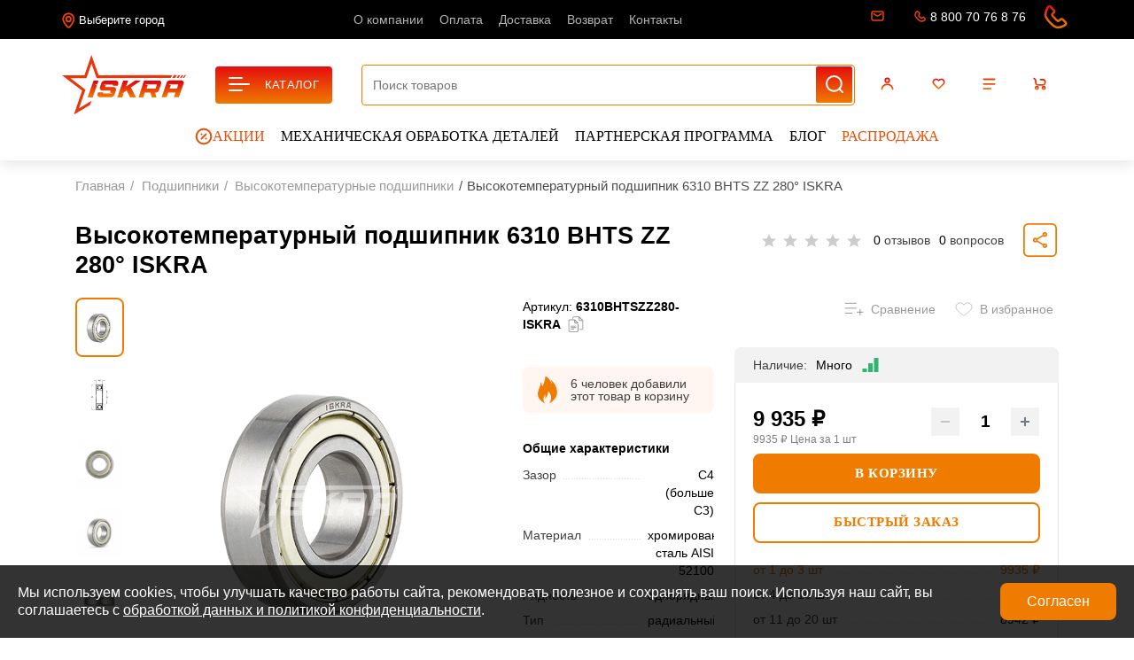

--- FILE ---
content_type: text/html; charset=UTF-8
request_url: https://iskra-rus.ru/product/vysokotemperaturnyy_podshipnik_6310_bhts_zz_280_iskra/
body_size: 70906
content:
<!DOCTYPE html>
<html lang="ru">
<head itemscope itemtype="http://schema.org/WPHeader">

            <!-- Roistat Counter Start -->
        <!-- Roistat Counter End -->
    <script data-skip-moving="true">(function(w, d, n) {var cl = "bx-core";var ht = d.documentElement;var htc = ht ? ht.className : undefined;if (htc === undefined || htc.indexOf(cl) !== -1){return;}var ua = n.userAgent;if (/(iPad;)|(iPhone;)/i.test(ua)){cl += " bx-ios";}else if (/Windows/i.test(ua)){cl += ' bx-win';}else if (/Macintosh/i.test(ua)){cl += " bx-mac";}else if (/Linux/i.test(ua) && !/Android/i.test(ua)){cl += " bx-linux";}else if (/Android/i.test(ua)){cl += " bx-android";}cl += (/(ipad|iphone|android|mobile|touch)/i.test(ua) ? " bx-touch" : " bx-no-touch");cl += w.devicePixelRatio && w.devicePixelRatio >= 2? " bx-retina": " bx-no-retina";if (/AppleWebKit/.test(ua)){cl += " bx-chrome";}else if (/Opera/.test(ua)){cl += " bx-opera";}else if (/Firefox/.test(ua)){cl += " bx-firefox";}ht.className = htc ? htc + " " + cl : cl;})(window, document, navigator);</script>


<link href="/bitrix/js/ui/design-tokens/dist/ui.design-tokens.css?176128874526358" type="text/css"  rel="stylesheet" />
<link href="/bitrix/js/ui/fonts/opensans/ui.font.opensans.css?17123288832555" type="text/css"  rel="stylesheet" />
<link href="/bitrix/js/main/popup/dist/main.popup.bundle.css?176128880831694" type="text/css"  rel="stylesheet" />
<link href="/bitrix/css/main/themes/blue/style.css?1712328891386" type="text/css"  rel="stylesheet" />
<link href="/bitrix/cache/css/s1/ipdesign_market_bitrix/page_9d1ee2bb880401e6b2b61adae0b64db6/page_9d1ee2bb880401e6b2b61adae0b64db6_v1.css?1768917305309781" type="text/css"  rel="stylesheet" />
<link href="/bitrix/panel/main/popup.css?171232894622696" type="text/css"  rel="stylesheet" />
<link href="/bitrix/cache/css/s1/ipdesign_market_bitrix/default_6fc18055a2cafbf7b55ead57cab3c433/default_6fc18055a2cafbf7b55ead57cab3c433_v1.css?17689172895102" type="text/css"  rel="stylesheet" />
<link href="/bitrix/cache/css/s1/ipdesign_market_bitrix/template_ab58ed737bd66a0839138e07647243af/template_ab58ed737bd66a0839138e07647243af_v1.css?1768917289481184" type="text/css"  data-template-style="true" rel="stylesheet" />




<script type="extension/settings" data-extension="currency.currency-core">{"region":"ru"}</script>



            
            <!-- Yandex.Metrika counter -->
            
            <!-- /Yandex.Metrika counter -->
                    
        
<link id="color-switcher" href="/local/templates/ipdesign_market_bitrix/themes/custom/colors-min.css" rel="stylesheet" type="text/css">
<meta name=”robots” content=”noindex, nofollow”/>
     

    
<!-- select color in module settings -->
        <meta name="viewport" content="width=device-width, initial-scale=1">
    <meta http-equiv="X-UA-Compatible" content="ie=edge">
    <link rel="shortcut icon" href="/local/templates/ipdesign_market_bitrix/favicon.svg" type="image/svg+xml">
    <title itemprop="headline">
        Высокотемпературный подшипник 6310 BHTS ZZ 280° ISKRA ⭐️ Купить в Санкт-Петербурге, цена в интернет-магазине ISKRA    </title>
                        <link rel="canonical" href="https://iskra-rus.ru/product/vysokotemperaturnyy_podshipnik_6310_bhts_zz_280_iskra/"/>
                    <meta itemprop="description" name="description" content="Высокотемпературный подшипник 6310 BHTS ZZ 280° ISKRA в Санкт-Петербурге ⚙️ Цены от производителя ⚙️ Гарантия качества ⚙️ Доставка по России.">
    <!-- locations -->
        
    <meta property="og:title" content="Высокотемпературный подшипник 6310 BHTS ZZ 280° ISKRA ⭐️ Купить в Санкт-Петербурге, цена в интернет-магазине ISKRA">
            <meta property="og:type" content="website">
        <meta property="og:url" content="https://iskra-rus.ru/product/vysokotemperaturnyy_podshipnik_6310_bhts_zz_280_iskra/">
    <meta property="og:description" content="Высокотемпературный подшипник 6310 BHTS ZZ 280° ISKRA в Санкт-Петербурге ⚙️ Цены от производителя ⚙️ Гарантия качества ⚙️ Доставка по России.">
    <meta property="og:image" content="https://iskra-rus.ru/upload/iblock/a46/tp5kv5ncve4p40qsunnfjgwjbfbpqzv3.png">
    <meta property="og:locale" content="ru_RU">
    <meta property="og:site_name" content="iskra-rus.ru">
        

<!-- Top.Mail.Ru counter -->
<!-- /Top.Mail.Ru counter -->

</head>

<body>
    <noscript><div><img src="https://top-fwz1.mail.ru/counter?id=3701212;js=na" style="position:absolute;left:-9999px;" alt="Top.Mail.Ru" /></div></noscript>

<div class="bodywrapper">
    
    		
	    
    <div class="modal fade" id="catalogModal" tabindex="-1" role="dialog" aria-labelledby="Каталог" aria-hidden="true">
        <div class="modal-dialog container" role="document">
            
    <div class="modal-content">
        <div class="modal-body">
            <div id="horizontal-multilevel-menu" class="catalog__menu-modal">
                                <ul class="category-list">
                                                                    <li data-section="action"  class="root catalog__menu-item">
                            <div class="catalog-list__category">
                                <img
                                    src="/upload/iblock/40c/yhv085vushqaeboqrttfkyefayzyuijg.png"
                                    alt="" class="root-photo">
                                <a href="/action/"
                                   class="root-item">Акции                                    <span class="root-count"> 3</span></a>
                            </div>
                        </li>
                                                                                                                                                                                                                            <li data-section="podshipniki"  class="root catalog__menu-item">
                            <div class="catalog-list__category">
                                <img
                                    src="/upload/iblock/531/2i6p1wffhr6o21tn69n6vvy8ww8t3wua.png"
                                    alt="" class="root-photo">
                                <a href="/catalog/podshipniki/"
                                   class="root-item">Подшипники                                    <span class="root-count"> 2129</span></a>
                            </div>
                        </li>
                                                                                                                                                                                                                                                                                                                                                                                                                                                                                                                                                                                                                                        <li data-section="lineynoe_peremeshchenie"  class="root catalog__menu-item">
                            <div class="catalog-list__category">
                                <img
                                    src="/upload/iblock/f26/gdrh1gcrmyui3s10oucotkk3d0y5r97k.png"
                                    alt="" class="root-photo">
                                <a href="/catalog/lineynoe_peremeshchenie/"
                                   class="root-item">Линейное перемещение                                    <span class="root-count"> 539</span></a>
                            </div>
                        </li>
                                                                                                                                                                                                                                                                                                                    <li data-section="obgonnye_mufty"  class="root catalog__menu-item">
                            <div class="catalog-list__category">
                                <img
                                    src="/upload/iblock/34e/6ebcnpv18qfq1czc1ui6b381vvj32iov.png"
                                    alt="" class="root-photo">
                                <a href="/catalog/obgonnye_mufty/"
                                   class="root-item">Обгонные муфты                                    <span class="root-count"> 307</span></a>
                            </div>
                        </li>
                                                                                                                                                                                                                                                                                                                                                                                                                                                                                                                                                                                                                                                                                                                                                                                                                                                                                                                <li data-section="oporno_povorotnye_ustroystva_opu"  class="root catalog__menu-item">
                            <div class="catalog-list__category">
                                <img
                                    src="/upload/iblock/74b/bvr4va6gvbl2hw8uu71zbhz9nqxo3ceb.jpg"
                                    alt="" class="root-photo">
                                <a href="/catalog/oporno_povorotnye_ustroystva_opu/"
                                   class="root-item">Опорно-поворотные устройства (ОПУ)                                    <span class="root-count"> 323</span></a>
                            </div>
                        </li>
                                                                                                                                                                                                                                                                                                                                                                                                                                                        <li data-section="zubchataya_peredacha"  class="root catalog__menu-item">
                            <div class="catalog-list__category">
                                <img
                                    src="/upload/iblock/f2c/cxomodh6p13xrgrn7ybumiqfuk3f6r76.png"
                                    alt="" class="root-photo">
                                <a href="/catalog/zubchataya_peredacha/"
                                   class="root-item">Зубчатая передача                                    <span class="root-count"> 279</span></a>
                            </div>
                        </li>
                                                                                                                                                                                                                            <li data-section="remennaya_peredacha"  class="root catalog__menu-item">
                            <div class="catalog-list__category">
                                <img
                                    src="/upload/iblock/340/umpmriafkf2vgxpmgw26j6470g3j85ny.jpg"
                                    alt="" class="root-photo">
                                <a href="/catalog/remennaya_peredacha/"
                                   class="root-item">Ременная передача                                    <span class="root-count"> 505</span></a>
                            </div>
                        </li>
                                                                                                                                                                                <li data-section="soedinitelnye_elementy_transmissii"  class="root catalog__menu-item">
                            <div class="catalog-list__category">
                                <img
                                    src="/upload/iblock/2df/xyth0y8r1gvpk64lafm88fnt5fsftzo4.jpg"
                                    alt="" class="root-photo">
                                <a href="/catalog/soedinitelnye_elementy_transmissii/"
                                   class="root-item">Соединительные элементы трансмиссии                                    <span class="root-count"> 787</span></a>
                            </div>
                        </li>
                                                                                                                                                                                                                                                                        <li data-section="tsepnaya_peredacha"  class="root catalog__menu-item">
                            <div class="catalog-list__category">
                                <img
                                    src="/upload/iblock/59c/ld2rpfhsjmp01bvvezqbtdi91fob41w1.png"
                                    alt="" class="root-photo">
                                <a href="/catalog/tsepnaya_peredacha/"
                                   class="root-item">Цепная передача                                    <span class="root-count"> 840</span></a>
                            </div>
                        </li>
                                                                                                                                                                                                                                                                                                                    <li data-section="vibroopory_vibroizolyatory"  class="root catalog__menu-item">
                            <div class="catalog-list__category">
                                <img
                                    src="/upload/iblock/dda/spru46l9xnpvsmyuw8n4a8xysgczyadz.png"
                                    alt="" class="root-photo">
                                <a href="/catalog/vibroopory_vibroizolyatory/"
                                   class="root-item">Виброопоры (виброизоляторы)                                    <span class="root-count"> 148</span></a>
                            </div>
                        </li>
                                                        </ul>
                <ul class="submenu-list">
                                        
                    
                    
                                        <ul data-section="action" class="root__submenu">
                        
                                
                                
                                                    
                    
                    
                                    
                                                                                    <li data-section="skidka-10-na-pervyy-zakaz" 
                                                class="catalog__menu-item actionItemMenu ">
                                                <img
                                                    src="/upload/iblock/b47/f78zuqmfu10ywsvrw914jyzv45ntyh3a.png"
                                                    alt=""
                                                    class="catalog__menu-img">
                                                                                                    <a href="/action/skidka-10-na-pervyy-zakaz/" style="color:#FFF">
                                                        <span class="data">с 31.12.2025 по 31.01.2026</span>
                                                        <span class="name">Скидка 10% <br>на первый заказ!</span>
                                                                                                            </a>
                                                                                                
                                            </li>
                                        
                                    
                                
                                
                                                    
                    
                    
                                    
                                                                                    <li data-section="tovar_mesyatsa" 
                                                class="catalog__menu-item actionItemMenu ">
                                                <img
                                                    src="/upload/iblock/ec1/kpgro4wtlp26uw13i2nm2f6hnch0uak5.jpg"
                                                    alt=""
                                                    class="catalog__menu-img">
                                                                                                    <a href="/action/tovar_mesyatsa/" style="color:#000000">
                                                        <span class="data">с 31.12.2025 по 31.01.2026</span>
                                                        <span class="name">Товар месяца</span>
                                                                                                            </a>
                                                                                                
                                            </li>
                                        
                                    
                                
                                
                                                    
                    
                    
                                    
                                                                                    <li data-section="10_y_metr_v_podarok" 
                                                class="catalog__menu-item actionItemMenu ">
                                                <img
                                                    src="/upload/iblock/96a/76kcgi606g2o3qu5udzkry1spg9p5uby.png"
                                                    alt=""
                                                    class="catalog__menu-img">
                                                                                                    <a href="/action/10_y_metr_v_podarok/" style="color:#000000">
                                                        <span class="data">с 15.12.2025 по 31.01.2026</span>
                                                        <span class="name">10-й метр <br>в подарок!</span>
                                                                                                            </a>
                                                                                                
                                            </li>
                                        
                                    
                                
                                
                                                    
                                            </ul></li>                    
                    
                                        <ul data-section="podshipniki" class="root__submenu">
                        
                                
                                
                                                    
                    
                    
                                    
                                                                                    <li data-section="opornye_roliki" 
                                                class="catalog__menu-item  ">
                                                <img
                                                    src="/upload/iblock/a2a/3ajfz0kmfkh0ndwv2ug1j6xcyhiasrp6.jpg"
                                                    alt=""
                                                    class="catalog__menu-img">
                                                                                                    <a href="/catalog/opornye_roliki/">
                                                        Опорные ролики 
                                                        <span class="catalog__menu-count">
                                                            123                                                        </span>
                                                    </a>
                                                                                                
                                            </li>
                                        
                                    
                                
                                
                                                    
                    
                    
                                    
                                                                                    <li data-section="podshipniki_nerzhaveyushchie" 
                                                class="catalog__menu-item  ">
                                                <img
                                                    src="/upload/iblock/939/l0l6xkjyvyzqm11moyegaksb31e46akj.jpg"
                                                    alt=""
                                                    class="catalog__menu-img">
                                                                                                    <a href="/catalog/podshipniki_nerzhaveyushchie/">
                                                        Подшипники нержавеющие 
                                                        <span class="catalog__menu-count">
                                                            112                                                        </span>
                                                    </a>
                                                                                                
                                            </li>
                                        
                                    
                                
                                
                                                    
                    
                    
                                    
                                                                                    <li data-section="razemnye_korpusa_podshipnikov_i_komplektuyushchie_k_nim" 
                                                class="catalog__menu-item  ">
                                                <img
                                                    src="/upload/iblock/d8c/vr1ivmngccjq07dd7a9uq2hrjf1iyyyb.jpg"
                                                    alt=""
                                                    class="catalog__menu-img">
                                                                                                    <a href="/catalog/razemnye_korpusa_podshipnikov_i_komplektuyushchie_k_nim/">
                                                        Разъемные корпуса подшипников и комплектующие к ним 
                                                        <span class="catalog__menu-count">
                                                            286                                                        </span>
                                                    </a>
                                                                                                
                                            </li>
                                        
                                    
                                
                                
                                                    
                    
                    
                                    
                                                                                    <li data-section="sharnirnye_nakonechniki_" 
                                                class="catalog__menu-item  ">
                                                <img
                                                    src="/upload/iblock/561/ksgwuo2lcjy3vkpph3tsfhv8uaormmv0.jpg"
                                                    alt=""
                                                    class="catalog__menu-img">
                                                                                                    <a href="/catalog/sharnirnye_nakonechniki_/">
                                                        Шарнирные наконечники  
                                                        <span class="catalog__menu-count">
                                                            242                                                        </span>
                                                    </a>
                                                                                                
                                            </li>
                                        
                                    
                                
                                
                                                    
                    
                    
                                    
                                                                                    <li data-section="vtulki_skolzheniya" 
                                                class="catalog__menu-item  ">
                                                <img
                                                    src="/upload/iblock/5c1/1gqngfmsam6qa3s1l63c5naw5m989k6q.jpg"
                                                    alt=""
                                                    class="catalog__menu-img">
                                                                                                    <a href="/catalog/vtulki_skolzheniya/">
                                                        Втулки скольжения 
                                                        <span class="catalog__menu-count">
                                                            378                                                        </span>
                                                    </a>
                                                                                                
                                            </li>
                                        
                                    
                                
                                
                                                    
                    
                    
                                    
                                                                                    <li data-section="vysokotemperaturnye_podshipniki" 
                                                class="catalog__menu-item  ">
                                                <img
                                                    src="/upload/iblock/7de/7nsgbs0ui5igyzpj87a2smwtqz7y2ziu.jpg"
                                                    alt=""
                                                    class="catalog__menu-img">
                                                                                                    <a href="/catalog/vysokotemperaturnye_podshipniki/">
                                                        Высокотемпературные подшипники 
                                                        <span class="catalog__menu-count">
                                                            134                                                        </span>
                                                    </a>
                                                                                                
                                            </li>
                                        
                                    
                                
                                
                                                    
                    
                    
                                    
                                                                                    <li data-section="igolchatye_podshipniki" 
                                                class="catalog__menu-item  ">
                                                <img
                                                    src="/upload/iblock/839/4bjc4s7hvhx05phx34gacwopbln546yh.jpg"
                                                    alt=""
                                                    class="catalog__menu-img">
                                                                                                    <a href="/catalog/igolchatye_podshipniki/">
                                                        Игольчатые подшипники 
                                                        <span class="catalog__menu-count">
                                                            142                                                        </span>
                                                    </a>
                                                                                                
                                            </li>
                                        
                                    
                                
                                
                                                    
                    
                    
                                    
                                                                                    <li data-section="podshipniki_skolzheniya" 
                                                class="catalog__menu-item  ">
                                                <img
                                                    src="/upload/iblock/ce7/inv37lv91h4o7p4gry7e4i69tpwa5mwb.jpg"
                                                    alt=""
                                                    class="catalog__menu-img">
                                                                                                    <a href="/catalog/podshipniki_skolzheniya/">
                                                        Подшипники скольжения 
                                                        <span class="catalog__menu-count">
                                                            92                                                        </span>
                                                    </a>
                                                                                                
                                            </li>
                                        
                                    
                                
                                
                                                    
                    
                    
                                    
                                                                                    <li data-section="podshipnikovye_uzly" 
                                                class="catalog__menu-item  ">
                                                <img
                                                    src="/upload/iblock/028/vnvltaaynr9vdqor60l9u463osfd3tne.jpg"
                                                    alt=""
                                                    class="catalog__menu-img">
                                                                                                    <a href="/catalog/podshipnikovye_uzly/">
                                                        Подшипниковые узлы 
                                                        <span class="catalog__menu-count">
                                                            212                                                        </span>
                                                    </a>
                                                                                                
                                            </li>
                                        
                                    
                                
                                
                                                    
                    
                    
                                    
                                                                                    <li data-section="rolikovye_podshipniki" 
                                                class="catalog__menu-item  ">
                                                <img
                                                    src="/upload/iblock/e19/u4uvkat9pryhcpyvydr1e2a58yro4z5w.jpg"
                                                    alt=""
                                                    class="catalog__menu-img">
                                                                                                    <a href="/catalog/rolikovye_podshipniki/">
                                                        Роликовые подшипники 
                                                        <span class="catalog__menu-count">
                                                            103                                                        </span>
                                                    </a>
                                                                                                
                                            </li>
                                        
                                    
                                
                                
                                                    
                    
                    
                                    
                                                                                    <li data-section="sharikovye_opory" 
                                                class="catalog__menu-item  ">
                                                <img
                                                    src="/upload/iblock/677/55fmn3pispjofmd7ci47axmiks9ze1u0.jpg"
                                                    alt=""
                                                    class="catalog__menu-img">
                                                                                                    <a href="/catalog/sharikovye_opory/">
                                                        Шариковые опоры 
                                                        <span class="catalog__menu-count">
                                                            102                                                        </span>
                                                    </a>
                                                                                                
                                            </li>
                                        
                                    
                                
                                
                                                    
                    
                    
                                    
                                                                                    <li data-section="sharikovye_podshipniki" 
                                                class="catalog__menu-item  ">
                                                <img
                                                    src="/upload/iblock/1c6/q83vjltol1q26a24pqmr7p5s4fpu2ri3.jpg"
                                                    alt=""
                                                    class="catalog__menu-img">
                                                                                                    <a href="/catalog/sharikovye_podshipniki/">
                                                        Шариковые подшипники 
                                                        <span class="catalog__menu-count">
                                                            203                                                        </span>
                                                    </a>
                                                                                                
                                            </li>
                                        
                                    
                                
                                
                                                    
                                            </ul></li>                    
                    
                                        <ul data-section="lineynoe_peremeshchenie" class="root__submenu">
                        
                                
                                
                                                    
                    
                    
                                    
                                                                                    <li data-section="valy_lineynogo_peremeshcheniya" 
                                                class="catalog__menu-item  ">
                                                <img
                                                    src="/upload/iblock/f0b/hzlbdtrcubaz7q3sezolvvs4kpt46pv4.jpg"
                                                    alt=""
                                                    class="catalog__menu-img">
                                                                                                    <a href="/catalog/valy_lineynogo_peremeshcheniya/">
                                                        Валы линейного перемещения 
                                                        <span class="catalog__menu-count">
                                                            110                                                        </span>
                                                    </a>
                                                                                                
                                            </li>
                                        
                                    
                                
                                
                                                    
                    
                    
                                    
                                                                                    <li data-section="lineynye_podshipniki" 
                                                class="catalog__menu-item  ">
                                                <img
                                                    src="/upload/iblock/439/g6frz66ywtgs94w23xqre1hucz8jcup6.jpg"
                                                    alt=""
                                                    class="catalog__menu-img">
                                                                                                    <a href="/catalog/lineynye_podshipniki/">
                                                        Линейные подшипники 
                                                        <span class="catalog__menu-count">
                                                            95                                                        </span>
                                                    </a>
                                                                                                
                                            </li>
                                        
                                    
                                
                                
                                                    
                    
                    
                                    
                                                                                    <li data-section="shariko_vintovaya_peredacha_shvp" 
                                                class="catalog__menu-item  ">
                                                <img
                                                    src="/upload/iblock/932/2j2rarm0ajjp8uaxeqtkpu7mlnybgld7.png"
                                                    alt=""
                                                    class="catalog__menu-img">
                                                                                                    <a href="/catalog/shariko_vintovaya_peredacha_shvp/">
                                                        Шарико-винтовая передача (ШВП) 
                                                        <span class="catalog__menu-count">
                                                            61                                                        </span>
                                                    </a>
                                                                                                
                                            </li>
                                        
                                    
                                
                                
                                                    
                    
                    
                                    
                                                                                    <li data-section="relsovye_napravlyayushchie_i_karetki" 
                                                class="catalog__menu-item  ">
                                                <img
                                                    src="/upload/iblock/303/9ku4ugv7ikj3v1f7bmerfmisoez42vbq.jpg"
                                                    alt=""
                                                    class="catalog__menu-img">
                                                                                                    <a href="/catalog/relsovye_napravlyayushchie_i_karetki/">
                                                        Рельсовые направляющие и каретки 
                                                        <span class="catalog__menu-count">
                                                            157                                                        </span>
                                                    </a>
                                                                                                
                                            </li>
                                        
                                    
                                
                                
                                                    
                    
                    
                                    
                                                                                    <li data-section="trapetseidalnye_gayki_i_vinty" 
                                                class="catalog__menu-item  ">
                                                <img
                                                    src="/upload/iblock/e4c/1ieouhns4juhopkr6em9dj2e3683oitz.jpg"
                                                    alt=""
                                                    class="catalog__menu-img">
                                                                                                    <a href="/catalog/trapetseidalnye_gayki_i_vinty/">
                                                        Трапецеидальные гайки и винты 
                                                        <span class="catalog__menu-count">
                                                            116                                                        </span>
                                                    </a>
                                                                                                
                                            </li>
                                        
                                    
                                
                                
                                                    
                                            </ul></li>                    
                    
                                        <ul data-section="obgonnye_mufty" class="root__submenu">
                        
                                
                                
                                                    
                    
                    
                                    
                                                                                    <li data-section="obgonnye_mufty_serii_asnu" 
                                                class="catalog__menu-item  ">
                                                <img
                                                    src="/upload/iblock/03f/5nwblol31kirvk7pcc99stvr5id51pqr.jpg"
                                                    alt=""
                                                    class="catalog__menu-img">
                                                                                                    <a href="/catalog/obgonnye_mufty_serii_asnu/">
                                                        Обгонные муфты серии ASNU 
                                                        <span class="catalog__menu-count">
                                                            15                                                        </span>
                                                    </a>
                                                                                                
                                            </li>
                                        
                                    
                                
                                
                                                    
                    
                    
                                    
                                                                                    <li data-section="obgonnye_mufty_serii_av" 
                                                class="catalog__menu-item  ">
                                                <img
                                                    src="/upload/iblock/885/2ux8psq3uahet7b803mvilk2jp2dr08n.jpg"
                                                    alt=""
                                                    class="catalog__menu-img">
                                                                                                    <a href="/catalog/obgonnye_mufty_serii_av/">
                                                        Обгонные муфты серии AV 
                                                        <span class="catalog__menu-count">
                                                            15                                                        </span>
                                                    </a>
                                                                                                
                                            </li>
                                        
                                    
                                
                                
                                                    
                    
                    
                                    
                                                                                    <li data-section="obgonnye_mufty_serii_cb_200" 
                                                class="catalog__menu-item  ">
                                                <img
                                                    src="/upload/iblock/2ab/w806gp72ktu7dfvnx898kl37p02yf1ii.jpg"
                                                    alt=""
                                                    class="catalog__menu-img">
                                                                                                    <a href="/catalog/obgonnye_mufty_serii_cb_200/">
                                                        Обгонные муфты серии CB-200 
                                                        <span class="catalog__menu-count">
                                                            5                                                        </span>
                                                    </a>
                                                                                                
                                            </li>
                                        
                                    
                                
                                
                                                    
                    
                    
                                    
                                                                                    <li data-section="obgonnye_mufty_serii_gf" 
                                                class="catalog__menu-item  ">
                                                <img
                                                    src="/upload/iblock/307/cn5ezr6qjvasthj6ps2bcrj17luk7f43.jpg"
                                                    alt=""
                                                    class="catalog__menu-img">
                                                                                                    <a href="/catalog/obgonnye_mufty_serii_gf/">
                                                        Обгонные муфты серии GF 
                                                        <span class="catalog__menu-count">
                                                            18                                                        </span>
                                                    </a>
                                                                                                
                                            </li>
                                        
                                    
                                
                                
                                                    
                    
                    
                                    
                                                                                    <li data-section="obgonnye_mufty_serii_gl" 
                                                class="catalog__menu-item  ">
                                                <img
                                                    src="/upload/iblock/caa/ygdxbbg4avw5g31jlf0nz7sc8y4ll2wh.jpg"
                                                    alt=""
                                                    class="catalog__menu-img">
                                                                                                    <a href="/catalog/obgonnye_mufty_serii_gl/">
                                                        Обгонные муфты серии GL 
                                                        <span class="catalog__menu-count">
                                                            18                                                        </span>
                                                    </a>
                                                                                                
                                            </li>
                                        
                                    
                                
                                
                                                    
                    
                    
                                    
                                                                                    <li data-section="obgonnye_mufty_serii_gp" 
                                                class="catalog__menu-item  ">
                                                <img
                                                    src="/upload/iblock/34a/9bol04jl5z9ht30m2gh6i9iatabby28p.jpg"
                                                    alt=""
                                                    class="catalog__menu-img">
                                                                                                    <a href="/catalog/obgonnye_mufty_serii_gp/">
                                                        Обгонные муфты серии GP 
                                                        <span class="catalog__menu-count">
                                                            21                                                        </span>
                                                    </a>
                                                                                                
                                            </li>
                                        
                                    
                                
                                
                                                    
                    
                    
                                    
                                                                                    <li data-section="obgonnye_mufty_serii_hf" 
                                                class="catalog__menu-item  ">
                                                <img
                                                    src="/upload/iblock/bac/5dpyl666g8toictpaj3z1mog3pcf6ewo.jpg"
                                                    alt=""
                                                    class="catalog__menu-img">
                                                                                                    <a href="/catalog/obgonnye_mufty_serii_hf/">
                                                        Обгонные муфты серии HF 
                                                        <span class="catalog__menu-count">
                                                            11                                                        </span>
                                                    </a>
                                                                                                
                                            </li>
                                        
                                    
                                
                                
                                                    
                    
                    
                                    
                                                                                    <li data-section="obgonnye_mufty_serii_hfl" 
                                                class="catalog__menu-item  ">
                                                <img
                                                    src="/upload/iblock/f0b/nna9k42iemsipeply33d6qugz2sbihu2.jpg"
                                                    alt=""
                                                    class="catalog__menu-img">
                                                                                                    <a href="/catalog/obgonnye_mufty_serii_hfl/">
                                                        Обгонные муфты серии HFL 
                                                        <span class="catalog__menu-count">
                                                            9                                                        </span>
                                                    </a>
                                                                                                
                                            </li>
                                        
                                    
                                
                                
                                                    
                    
                    
                                    
                                                                                    <li data-section="obgonnye_mufty_serii_rsbw" 
                                                class="catalog__menu-item  ">
                                                <img
                                                    src="/upload/iblock/ca2/yy7re9capt3i8x39yx5z23kyf1108s6k.jpg"
                                                    alt=""
                                                    class="catalog__menu-img">
                                                                                                    <a href="/catalog/obgonnye_mufty_serii_rsbw/">
                                                        Обгонные муфты серии RSBW 
                                                        <span class="catalog__menu-count">
                                                            12                                                        </span>
                                                    </a>
                                                                                                
                                            </li>
                                        
                                    
                                
                                
                                                    
                    
                    
                                    
                                                                                    <li data-section="obgonnye_mufty_seriy_uk_ukc_ukcc" 
                                                class="catalog__menu-item  ">
                                                <img
                                                    src="/upload/iblock/b1c/0uigxretwazh94p8ygex05juihwtwdol.jpg"
                                                    alt=""
                                                    class="catalog__menu-img">
                                                                                                    <a href="/catalog/obgonnye_mufty_seriy_uk_ukc_ukcc/">
                                                        Обгонные муфты серий UK UKC UKCC 
                                                        <span class="catalog__menu-count">
                                                            36                                                        </span>
                                                    </a>
                                                                                                
                                            </li>
                                        
                                    
                                
                                
                                                    
                    
                    
                                    
                                                                                    <li data-section="obgonnye_mufty_serii_us" 
                                                class="catalog__menu-item  ">
                                                <img
                                                    src="/upload/iblock/556/dcb3oto9ekgglx95g5fiukn1b89flwaq.jpg"
                                                    alt=""
                                                    class="catalog__menu-img">
                                                                                                    <a href="/catalog/obgonnye_mufty_serii_us/">
                                                        Обгонные муфты серии US 
                                                        <span class="catalog__menu-count">
                                                            14                                                        </span>
                                                    </a>
                                                                                                
                                            </li>
                                        
                                    
                                
                                
                                                    
                    
                    
                                    
                                                                                    <li data-section="obgonnye_mufty_aa" 
                                                class="catalog__menu-item  ">
                                                <img
                                                    src="/upload/iblock/03d/6fh39knam1hl9qn6cktz93dvez66j2pm.jpg"
                                                    alt=""
                                                    class="catalog__menu-img">
                                                                                                    <a href="/catalog/obgonnye_mufty_aa/">
                                                        Обгонные муфты AA 
                                                        <span class="catalog__menu-count">
                                                            10                                                        </span>
                                                    </a>
                                                                                                
                                            </li>
                                        
                                    
                                
                                
                                                    
                    
                    
                                    
                                                                                    <li data-section="obgonnye_mufty_ae" 
                                                class="catalog__menu-item  ">
                                                <img
                                                    src="/upload/iblock/637/52b6i7gs2m7mxd0gvsc84a7ntyw8i1b0.jpg"
                                                    alt=""
                                                    class="catalog__menu-img">
                                                                                                    <a href="/catalog/obgonnye_mufty_ae/">
                                                        Обгонные муфты AE 
                                                        <span class="catalog__menu-count">
                                                            3                                                        </span>
                                                    </a>
                                                                                                
                                            </li>
                                        
                                    
                                
                                
                                                    
                    
                    
                                    
                                                                                    <li data-section="obgonnye_mufty_dc" 
                                                class="catalog__menu-item  ">
                                                <img
                                                    src="/upload/iblock/aea/dmuuo8q8zl6io9sbu7i24spqc0u9mylu.jpg"
                                                    alt=""
                                                    class="catalog__menu-img">
                                                                                                    <a href="/catalog/obgonnye_mufty_dc/">
                                                        Обгонные муфты DC 
                                                        <span class="catalog__menu-count">
                                                            5                                                        </span>
                                                    </a>
                                                                                                
                                            </li>
                                        
                                    
                                
                                
                                                    
                    
                    
                                    
                                                                                    <li data-section="obgonnye_mufty_gfk" 
                                                class="catalog__menu-item  ">
                                                <img
                                                    src="/upload/iblock/49d/ikqtmlaa0w0twqg1hwegkpwyo123c06f.jpg"
                                                    alt=""
                                                    class="catalog__menu-img">
                                                                                                    <a href="/catalog/obgonnye_mufty_gfk/">
                                                        Обгонные муфты GFK 
                                                        <span class="catalog__menu-count">
                                                            1                                                        </span>
                                                    </a>
                                                                                                
                                            </li>
                                        
                                    
                                
                                
                                                    
                    
                    
                                    
                                                                                    <li data-section="obgonnye_mufty_rsxm" 
                                                class="catalog__menu-item  ">
                                                <img
                                                    src="/upload/iblock/fa3/1zyea1632e2gg0716w2pr6xfrg4mz932.jpg"
                                                    alt=""
                                                    class="catalog__menu-img">
                                                                                                    <a href="/catalog/obgonnye_mufty_rsxm/">
                                                        Обгонные муфты RSXM 
                                                        <span class="catalog__menu-count">
                                                            1                                                        </span>
                                                    </a>
                                                                                                
                                            </li>
                                        
                                    
                                
                                
                                                    
                    
                    
                                    
                                                                                    <li data-section="obgonnye_mufty_serii_glg" 
                                                class="catalog__menu-item  ">
                                                <img
                                                    src="/upload/iblock/ec2/02l02bzk8zk7w3ub6o05uf7m1vjumn3n.png"
                                                    alt=""
                                                    class="catalog__menu-img">
                                                                                                    <a href="/catalog/obgonnye_mufty_serii_glg/">
                                                        Обгонные муфты серии GLG 
                                                        <span class="catalog__menu-count">
                                                            1                                                        </span>
                                                    </a>
                                                                                                
                                            </li>
                                        
                                    
                                
                                
                                                    
                    
                    
                                    
                                                                                    <li data-section="flantsy_dlya_obgonnykh_muft" 
                                                class="catalog__menu-item  ">
                                                <img
                                                    src="/upload/iblock/c9d/oxvmcc22pfh24gna4rtjngn78tkflxsd.jpg"
                                                    alt=""
                                                    class="catalog__menu-img">
                                                                                                    <a href="/catalog/flantsy_dlya_obgonnykh_muft/">
                                                        Фланцы для обгонных муфт 
                                                        <span class="catalog__menu-count">
                                                            111                                                        </span>
                                                    </a>
                                                                                                
                                            </li>
                                        
                                    
                                
                                
                                                    
                                            </ul></li>                    
                    
                                        <ul data-section="oporno_povorotnye_ustroystva_opu" class="root__submenu">
                        
                                
                                
                                                    
                    
                    
                                    
                                                                                    <li data-section="opu_flantsevye" 
                                                class="catalog__menu-item  ">
                                                <img
                                                    src="/upload/iblock/fb0/vvbjt9k7zwr6ammwj47k7npzpjygp3ba.jpg"
                                                    alt=""
                                                    class="catalog__menu-img">
                                                                                                    <a href="/catalog/opu_flantsevye/">
                                                        ОПУ фланцевые 
                                                        <span class="catalog__menu-count">
                                                            27                                                        </span>
                                                    </a>
                                                                                                
                                            </li>
                                        
                                    
                                
                                
                                                    
                    
                    
                                    
                                                                                    <li data-section="oporno_povorotnye_ustroystva_odnoryadnye" 
                                                class="catalog__menu-item  ">
                                                <img
                                                    src="/upload/iblock/070/fhcl6zdp4intssa7jrxwahgn09w8s6wg.jpg"
                                                    alt=""
                                                    class="catalog__menu-img">
                                                                                                    <a href="/catalog/oporno_povorotnye_ustroystva_odnoryadnye/">
                                                        Опорно-поворотные устройства однорядные 
                                                        <span class="catalog__menu-count">
                                                            34                                                        </span>
                                                    </a>
                                                                                                
                                            </li>
                                        
                                    
                                
                                
                                                    
                    
                    
                                    
                                                                                    <li data-section="opu_s_chervyachnym_privodom" 
                                                class="catalog__menu-item  ">
                                                <img
                                                    src="/upload/iblock/e8a/aturxnkahmkty05vkv74v2c79gd2ckmi.jpg"
                                                    alt=""
                                                    class="catalog__menu-img">
                                                                                                    <a href="/catalog/opu_s_chervyachnym_privodom/">
                                                        ОПУ с червячным приводом 
                                                        <span class="catalog__menu-count">
                                                            9                                                        </span>
                                                    </a>
                                                                                                
                                            </li>
                                        
                                    
                                
                                
                                                    
                    
                    
                                    
                                                                                    <li data-section="opu_pretsizionnoy_serii_s_perekrestnymi_rolikami" 
                                                class="catalog__menu-item  ">
                                                <img
                                                    src="/upload/iblock/df9/f5okukfnwdp79a23x94jrjnkq29d0qfm.jpg"
                                                    alt=""
                                                    class="catalog__menu-img">
                                                                                                    <a href="/catalog/opu_pretsizionnoy_serii_s_perekrestnymi_rolikami/">
                                                        ОПУ прецизионной серии с перекрестными роликами 
                                                        <span class="catalog__menu-count">
                                                            23                                                        </span>
                                                    </a>
                                                                                                
                                            </li>
                                        
                                    
                                
                                
                                                    
                    
                    
                                    
                                                                                    <li data-section="opu_pretsizionnoy_serii_dlya_povorotnykh_krugov_stolov" 
                                                class="catalog__menu-item  ">
                                                <img
                                                    src="/upload/iblock/f1b/vhwfb22mf4op1dimsks6xihf1yywudao.jpg"
                                                    alt=""
                                                    class="catalog__menu-img">
                                                                                                    <a href="/catalog/opu_pretsizionnoy_serii_dlya_povorotnykh_krugov_stolov/">
                                                        ОПУ прецизионной серии для поворотных кругов (столов) 
                                                        <span class="catalog__menu-count">
                                                            11                                                        </span>
                                                    </a>
                                                                                                
                                            </li>
                                        
                                    
                                
                                
                                                    
                    
                    
                                    
                                                                                    <li data-section="opu_s_perekrestnymi_rolikami" 
                                                class="catalog__menu-item  ">
                                                <img
                                                    src="/upload/iblock/d0e/5d6gfossv8ujfdik9vi8cro1swyfhxp1.jpg"
                                                    alt=""
                                                    class="catalog__menu-img">
                                                                                                    <a href="/catalog/opu_s_perekrestnymi_rolikami/">
                                                        ОПУ с перекрестными роликами 
                                                        <span class="catalog__menu-count">
                                                            6                                                        </span>
                                                    </a>
                                                                                                
                                            </li>
                                        
                                    
                                
                                
                                                    
                    
                    
                                    
                                                                                    <li data-section="oporno_povorotnye_ustroystva_dvukhryadnye" 
                                                class="catalog__menu-item  ">
                                                <img
                                                    src="/upload/iblock/1ed/fqx1v3y3niyykds2pwhbkeffo3pwc31k.jpg"
                                                    alt=""
                                                    class="catalog__menu-img">
                                                                                                    <a href="/catalog/oporno_povorotnye_ustroystva_dvukhryadnye/">
                                                        Опорно-поворотные устройства двухрядные 
                                                        <span class="catalog__menu-count">
                                                            4                                                        </span>
                                                    </a>
                                                                                                
                                            </li>
                                        
                                    
                                
                                
                                                    
                    
                    
                                    
                                                                                    <li data-section="oporno_povorotnye_ustroystva_dlya_ekskavatorov" 
                                                class="catalog__menu-item  ">
                                                <img
                                                    src="/upload/iblock/b9d/jjoxi3s2cg94acn2lvcviuixyrazo5qm.jpg"
                                                    alt=""
                                                    class="catalog__menu-img">
                                                                                                    <a href="/catalog/oporno_povorotnye_ustroystva_dlya_ekskavatorov/">
                                                        Опорно-поворотные устройства для экскаваторов 
                                                        <span class="catalog__menu-count">
                                                            207                                                        </span>
                                                    </a>
                                                                                                
                                            </li>
                                        
                                    
                                
                                
                                                    
                                            </ul></li>                    
                    
                                        <ul data-section="zubchataya_peredacha" class="root__submenu">
                        
                                
                                
                                                    
                    
                    
                                    
                                                                                    <li data-section="zubchatye_kolesa_i_shesterni" 
                                                class="catalog__menu-item  ">
                                                <img
                                                    src="/upload/iblock/9c1/i6ra5pvm2wngpq5wketedfm77ga4zz0b.jpg"
                                                    alt=""
                                                    class="catalog__menu-img">
                                                                                                    <a href="/catalog/zubchatye_kolesa_i_shesterni/">
                                                        Зубчатые колеса 
                                                        <span class="catalog__menu-count">
                                                            209                                                        </span>
                                                    </a>
                                                                                                
                                            </li>
                                        
                                    
                                
                                
                                                    
                    
                    
                                    
                                                                                    <li data-section="konicheskie_zubchatye_pary" 
                                                class="catalog__menu-item  ">
                                                <img
                                                    src="/upload/iblock/7a0/fc1cmacka5ecvnmcfxkvybmh9i1ynlzs.jpg"
                                                    alt=""
                                                    class="catalog__menu-img">
                                                                                                    <a href="/catalog/konicheskie_zubchatye_pary/">
                                                        Конические зубчатые пары 
                                                        <span class="catalog__menu-count">
                                                            35                                                        </span>
                                                    </a>
                                                                                                
                                            </li>
                                        
                                    
                                
                                
                                                    
                    
                    
                                    
                                                                                    <li data-section="zubchatye_reyki" 
                                                class="catalog__menu-item  ">
                                                <img
                                                    src="/upload/iblock/cd5/6q4ctm8ltorqd3h9lzzgp9j98i2jqhal.jpg"
                                                    alt=""
                                                    class="catalog__menu-img">
                                                                                                    <a href="/catalog/zubchatye_reyki/">
                                                        Зубчатые рейки 
                                                        <span class="catalog__menu-count">
                                                            35                                                        </span>
                                                    </a>
                                                                                                
                                            </li>
                                        
                                    
                                
                                
                                                    
                                            </ul></li>                    
                    
                                        <ul data-section="remennaya_peredacha" class="root__submenu">
                        
                                
                                
                                                    
                    
                    
                                    
                                                                                    <li data-section="zazhimnye_plastiny_dlya_remney_" 
                                                class="catalog__menu-item  ">
                                                <img
                                                    src="/upload/iblock/4e9/slfhoc425bnc390i9weebt0njjcfss80.jpg"
                                                    alt=""
                                                    class="catalog__menu-img">
                                                                                                    <a href="/catalog/zazhimnye_plastiny_dlya_remney_/">
                                                        Зажимные пластины для ремней  
                                                        <span class="catalog__menu-count">
                                                            26                                                        </span>
                                                    </a>
                                                                                                
                                            </li>
                                        
                                    
                                
                                
                                                    
                    
                    
                                    
                                                                                    <li data-section="shkivy" 
                                                class="catalog__menu-item  ">
                                                <img
                                                    src="/upload/iblock/f29/e6dse7quy9rrdfnlz4wy7cz81g6s9970.jpg"
                                                    alt=""
                                                    class="catalog__menu-img">
                                                                                                    <a href="/catalog/shkivy/">
                                                        Шкивы 
                                                        <span class="catalog__menu-count">
                                                            479                                                        </span>
                                                    </a>
                                                                                                
                                            </li>
                                        
                                    
                                
                                
                                                    
                                            </ul></li>                    
                    
                                        <ul data-section="soedinitelnye_elementy_transmissii" class="root__submenu">
                        
                                
                                
                                                    
                    
                    
                                    
                                                                                    <li data-section="stupitsy" 
                                                class="catalog__menu-item  ">
                                                <img
                                                    src="/upload/iblock/094/4fvc83110fb2b028oc2lhez0h9aci3l1.png"
                                                    alt=""
                                                    class="catalog__menu-img">
                                                                                                    <a href="/catalog/stupitsy/">
                                                        Ступицы 
                                                        <span class="catalog__menu-count">
                                                            16                                                        </span>
                                                    </a>
                                                                                                
                                            </li>
                                        
                                    
                                
                                
                                                    
                    
                    
                                    
                                                                                    <li data-section="vtulki_transmissii" 
                                                class="catalog__menu-item  ">
                                                <img
                                                    src="/upload/iblock/371/13sti2q49w7affy80yvwgn7g2no9oo1l.jpg"
                                                    alt=""
                                                    class="catalog__menu-img">
                                                                                                    <a href="/catalog/vtulki_transmissii/">
                                                        Втулки трансмиссии 
                                                        <span class="catalog__menu-count">
                                                            429                                                        </span>
                                                    </a>
                                                                                                
                                            </li>
                                        
                                    
                                
                                
                                                    
                    
                    
                                    
                                                                                    <li data-section="polumufty_soedinitelnye" 
                                                class="catalog__menu-item  ">
                                                <img
                                                    src="/upload/iblock/78d/hhg44cuhsurf5voti3q59x5wp4s30mhg.jpg"
                                                    alt=""
                                                    class="catalog__menu-img">
                                                                                                    <a href="/catalog/polumufty_soedinitelnye/">
                                                        Полумуфты соединительные 
                                                        <span class="catalog__menu-count">
                                                            193                                                        </span>
                                                    </a>
                                                                                                
                                            </li>
                                        
                                    
                                
                                
                                                    
                    
                    
                                    
                                                                                    <li data-section="mufty_soedinitelnye" 
                                                class="catalog__menu-item  ">
                                                <img
                                                    src="/upload/iblock/f36/fnsamsb79if641no2fqoap4bt4qaawat.jpg"
                                                    alt=""
                                                    class="catalog__menu-img">
                                                                                                    <a href="/catalog/mufty_soedinitelnye/">
                                                        Муфты соединительные 
                                                        <span class="catalog__menu-count">
                                                            149                                                        </span>
                                                    </a>
                                                                                                
                                            </li>
                                        
                                    
                                
                                
                                                    
                                            </ul></li>                    
                    
                                        <ul data-section="tsepnaya_peredacha" class="root__submenu">
                        
                                
                                
                                                    
                    
                    
                                    
                                                                                    <li data-section="zvenya_dlya_tsepey_" 
                                                class="catalog__menu-item  ">
                                                <img
                                                    src="/upload/iblock/564/y2zl2m2s1ujyls077tjo6es6mabm76l1.jpg"
                                                    alt=""
                                                    class="catalog__menu-img">
                                                                                                    <a href="/catalog/zvenya_dlya_tsepey_/">
                                                        Звенья для цепей  
                                                        <span class="catalog__menu-count">
                                                            84                                                        </span>
                                                    </a>
                                                                                                
                                            </li>
                                        
                                    
                                
                                
                                                    
                    
                    
                                    
                                                                                    <li data-section="instrumenty_dlya_tsepey" 
                                                class="catalog__menu-item  ">
                                                <img
                                                    src="/upload/iblock/4d7/ad51dlncc3z4ny2ru0z1urzskla1l2h8.jpg"
                                                    alt=""
                                                    class="catalog__menu-img">
                                                                                                    <a href="/catalog/instrumenty_dlya_tsepey/">
                                                        Инструменты для цепей 
                                                        <span class="catalog__menu-count">
                                                            6                                                        </span>
                                                    </a>
                                                                                                
                                            </li>
                                        
                                    
                                
                                
                                                    
                    
                    
                                    
                                                                                    <li data-section="napravlyayushchie_dlya_tsepey" 
                                                class="catalog__menu-item  ">
                                                <img
                                                    src="/upload/iblock/510/vfkc521hcqox16knwst18und5gd4ksp8.png"
                                                    alt=""
                                                    class="catalog__menu-img">
                                                                                                    <a href="/catalog/napravlyayushchie_dlya_tsepey/">
                                                        Направляющие для цепей 
                                                        <span class="catalog__menu-count">
                                                            59                                                        </span>
                                                    </a>
                                                                                                
                                            </li>
                                        
                                    
                                
                                
                                                    
                    
                    
                                    
                                                                                    <li data-section="tsepi_privodnye" 
                                                class="catalog__menu-item  ">
                                                <img
                                                    src="/upload/iblock/f68/byk5m6ope3eiue4j6frpxkj1cnw8e7mz.jpg"
                                                    alt=""
                                                    class="catalog__menu-img">
                                                                                                    <a href="/catalog/tsepi_privodnye/">
                                                        Цепи приводные 
                                                        <span class="catalog__menu-count">
                                                            70                                                        </span>
                                                    </a>
                                                                                                
                                            </li>
                                        
                                    
                                
                                
                                                    
                    
                    
                                    
                                                                                    <li data-section="zvezdochki_dlya_privodnykh_tsepey" 
                                                class="catalog__menu-item  ">
                                                <img
                                                    src="/upload/iblock/9a9/8agbsc2w7rx70yq3o84408pntj1fdqn8.jpg"
                                                    alt=""
                                                    class="catalog__menu-img">
                                                                                                    <a href="/catalog/zvezdochki_dlya_privodnykh_tsepey/">
                                                        Звездочки для приводных цепей 
                                                        <span class="catalog__menu-count">
                                                            621                                                        </span>
                                                    </a>
                                                                                                
                                            </li>
                                        
                                    
                                
                                
                                                    
                                            </ul></li>                    
                    
                                    
                                        
                                    
                                
                                
                                
                                                            </ul>
            </div>
        </div>
    </div>
        </div>
    </div>

    <div id="mobile-shadow"></div>
    <div id="mobile-menu" class="col-md-4 col-lg-3 navbar-container bg-light">
        <nav class="navbar navbar-light pt-5">
            <button type="button" id="close-mob-menu">
                <svg width="34" height="34" viewBox="0 0 34 34" fill="none" xmlns="http://www.w3.org/2000/svg">
                    <rect x="7.80762" y="24.7782" width="24" height="2" rx="1" transform="rotate(-45 7.80762 24.7782)"
                          fill="#010101"/>
                    <rect x="24.7782" y="26.1924" width="24" height="2" rx="1" transform="rotate(-135 24.7782 26.1924)"
                          fill="#010101"/>
                </svg>
            </button>
            
	<ul class="navbar-nav mt-5">
									<li class="nav-item"><a href="/action/" class="nav-link">Акции</a></li>
						
									<li class="nav-item"><a href="/sale/" class="nav-link">Распродажа</a></li>
						
									<li class="nav-item"><a href="/mekhanicheskaya-obrabotka-detaley/" class="nav-link">Механическая обработка деталей</a></li>
						
									<li class="nav-item"><a href="/catalog/" class="nav-link">Каталог</a></li>
						
									<li class="nav-item"><a href="/catalog/?q" class="nav-link">Поиск</a></li>
						
									<li class="nav-item"><a href="/info/delivery/" class="nav-link">Доставка</a></li>
						
									<li class="nav-item"><a href="/info/payment/" class="nav-link">Оплата</a></li>
						
									<li class="nav-item"><a href="/info/faq/" class="nav-link">Частые вопросы</a></li>
						
									<li class="nav-item"><a href="/articles/" class="nav-link">Блог</a></li>
						
									<li class="nav-item"><a href="/info/affiliate_program/" class="nav-link">Партнерская программа</a></li>
						
									<li class="nav-item"><a href="/contacts/" class="nav-link">Контакты</a></li>
						
			</ul>
        </nav>
    </div>

    <header id="header" class="header header-new">
        <div class="container navbar navbar-expand-lg full_width">
            <button class="navbar-toggler" type="button" data-toggle="collapse" data-target="#menu" aria-controls="menu"
                    aria-expanded="false" aria-label="Toggle navigation">
                <span class="navbar-toggler-icon"></span>
            </button>
            <div class="header__box collapse navbar-collapse" id="menu">
                <div class="white_back white_head_line">
                    <nav class="header__sub-nav row navbar-expand-lg head_container">
                        <div class="place">
                                <span class="regpopup">
                                <img style="height: 18px" src="/local/templates/ipdesign_market_bitrix/desine/place.svg" alt="Город">
                                </span>
                            <button type="button" class="place__button" data-toggle="modal" data-target="#placeModal">
                                <!--'start_frame_cache_city-title'-->                                <span id="city-title">
                                        Выберите город                                    </span>
                                <!--'end_frame_cache_city-title'-->                            </button>
							                        </div>
                            <nav class="top-line-menu">
                    <a href="/info/" class="nav-link">О компании</a>
                        <a href="/info/payment/" class="nav-link">Оплата</a>
                        <a href="/info/delivery/" class="nav-link">Доставка</a>
                        <a href="/info/refund_terms/" class="nav-link">Возврат</a>
                        <a href="/contacts/" class="nav-link">Контакты</a>
                </nav>
                                                <div class="header__contacts ml-auto pr-2">
                            <div class="header__mail">
                                <a class="nav-link tel mail_header" href="mailto:sale@iskra-rus.ru">sale@iskra-rus.ru</a>                            </div>
                            <div class="header__phone">
                                <a class="nav-link tel tel_header" href="tel:88007076876">8 800 70 76 8 76</a>                            </div>
                            <div class="header__callback">
                                <a class="callback_link desc" href="#" data-toggle="modal" data-target="#callModal">Заказать
                                    звонок</a>
                                
                                <a class="callback_link planshet" href="#" data-toggle="modal" data-target="#callModal">
                                    <img src="/local/templates/ipdesign_market_bitrix/desine/new/phone.svg" alt="Телефон">
                                </a>
                            </div>
                        </div>
                    </nav>
                </div>
                <nav id="mobile-nav" class="header__nav navbar navbar-expand-lg head_container">
                    <a class="logo navbar-brand" href="/">
                        <img alt="логотип ISKRA" src="/head_logo.svg">                    </a>
                    <!-- Button trigger catalog -->
                    <button id="catalogButton" type="button" class="catalog__button" data-toggle="modal"
                            data-target="#catalogModal">
                        <div class="hamburger hamburger--squeeze">
                                    <span class="hamburger-box">
                                        <span class="hamburger-inner">Open menu</span>
                                    </span>
                        </div>
                        <div class="catalog__button-name">
                            <span>Каталог</span>
                        </div>
                    </button>
                    <div id="search" class="search__wrap">
                        <div id="title-search" class="bx-searchtitle theme-yellow">
	<form action="/catalog/">
		<div class="bx-input-group">
			<input id="title-search-input" placeholder="Поиск товаров" type="text" name="q" value="" autocomplete="off" class="bx-form-control"/>
			<span class="bx-input-group-btn">
				<span class="bx-searchtitle-preloader " id="title-search_preloader_item"></span>
				<button class="" type="submit" name="s"><img src="/local/templates/ipdesign_market_bitrix/desine/search.svg" alt="Поиск"></button>
			</span>
		</div>
	</form>
	
	<!--'start_frame_cache_GLdrzS'-->			<!--'end_frame_cache_GLdrzS'--></div>


	<style>
		.bx-searchtitle .bx-input-group .bx-form-control, .bx_smart_searche .bx_item_block.all_result .all_result_button, .bx-searchtitle .bx-input-group-btn button, .bx_smart_searche .bx_item_block_hrline {
			border-color: #ef7c00 !important;
		}
		.bx_smart_searche .bx_item_block.all_result .all_result_button, .bx-searchtitle .bx-input-group-btn button {
			background-color: #ef7c00  !important;
		}
		.bx_smart_searche .bx_item_block_href_category_name, .bx_smart_searche .bx_item_block_item_name b, .bx_smart_searche .bx_item_block_item_simple_name b {
			color: #ef7c00  !important;
		}
	</style>

                    </div>
                    <div class="basket-box ml-lg-auto">
                        <div class="header-cart" id="basket_line">
                            <!--'start_frame_cache_header-cart'-->                            

<div id="bx_basketFKauiI" class="bx-basket bx-opener"><ul class="profile navbar-nav head_icons">
    <li class="tablet_menu_item profile__element nav-item top-favorite nav-item-search">
        <a id="show_search" class="head_icon profile__element-link nav-link" href="#">

            <img src="/local/templates/ipdesign_market_bitrix/desine/new/search.svg" alt="Поиск">
        </a>
    </li>
    <li class="hide_mobile tablet_menu_item profile__element nav-item top-favorite nav-item-mail">
        <a class="head_icon profile__element-link nav-link" href="mailto:sale@iskra-rus.ru">

            <img src="/local/templates/ipdesign_market_bitrix/desine/new/mail.svg" alt="Почта">
        </a>
    </li>
    <li class="tablet_menu_item profile__element nav-item top-phone">
        <a class="head_icon profile__element-link nav-link" href="tel:+78007070116">

            <img src="/local/templates/ipdesign_market_bitrix/desine/new/phone.svg" alt="Телефон">
        </a>
    </li>
		
		
				
		<!-- <i class="fa fa-user"></i> -->
					<li class="small_mobile profile__element nav-item top-profile">
				<a href="#0" class="head_icon profile__element-link btn enter nav-link" data-toggle="modal" data-target="#authorization">
					                    <img src="/local/templates/ipdesign_market_bitrix/desine/new/profile.svg"  alt="Личный кабинет">
                    <span>Войти</span>
				</a>
							</li>
			
		<li class="small_mobile hide_mobile profile__element nav-item top-favorite nav-item-favorite">
		<a id="favorite-link" class="head_like_block head_icon profile__element-link nav-link" href="/personal/favorite/">
			
            <img src="/local/templates/ipdesign_market_bitrix/desine/new/favorite.svg" alt="Избранное">
			<div class="cart__number"> 
				<span class="favorite-count ">0</span>
			</div>
            <span>Избранное</span>
		</a>
	</li>
	<li class="small_mobile hide_mobile profile__element nav-item top-compare nav-item-compare">
		<a id="compare-link" class="head_like_block head_icon profile__element-link nav-link" href="/catalog/compare.php">
			
            <img src="/local/templates/ipdesign_market_bitrix/desine/new/compare_head.svg" alt="Сравнение">
			<div class="cart__number"> 
			<span class="compare-count active" style="display: none">></span>
			</div>
            <span>Сравнение</span>
		</a>
	</li>
	
			<li class="small_mobile hide_mobile profile__element nav-item top-cart">
			<!-- <i class="fa fa-shopping-cart"></i> -->
			<a class="head_icon profile__element-link cart nav-link" href="/basket/">
				                    <div class="head_cart_block">
                        <img src="/local/templates/ipdesign_market_bitrix/desine/new/basket.svg" style="margin-right: 10px" alt="Корзина">

                                            </div>
                    <span>Корзина</span>
			</a>
		</li>
		</ul></div>
                                <!--'end_frame_cache_header-cart'-->                        </div>
                    </div>
                </nav>
                <div class="level-menu-three">
                    
	<ul class="menu-three">
									<li class="nav-item">
					<a href="/action/" class="nav-link  action"><img src="/local/templates/ipdesign_market_bitrix/components/bitrix/menu/header-menu-three/images/action.svg" alt="">Акции</a>
				</li>
						
									<li class="nav-item">
					<a href="/mekhanicheskaya-obrabotka-detaley/" class="nav-link  ">Механическая обработка деталей</a>
				</li>
						
									<li class="nav-item">
					<a href="/info/affiliate_program/" class="nav-link  ">Партнерская программа</a>
				</li>
						
									<li class="nav-item">
					<a href="/articles/" class="nav-link  ">Блог</a>
				</li>
						
									<li class="nav-item">
					<a href="/sale/" class="nav-link sale_link ">Распродажа</a>
				</li>
						
			</ul>
                </div>
            </div>
        </div>
    </header>
            <div class="breadcrumbs">
            <nav class="breadcrumbs__nav container">
                <link href="/bitrix/css/main/font-awesome.css?171232889128777" type="text/css" rel="stylesheet" />
<ol class="breadcrumbs__list" itemscope itemtype="https://schema.org/BreadcrumbList">
			<li class="breadcrumbs__list-item" id="bx_breadcrumb_0" itemprop="itemListElement" itemscope itemtype="https://schema.org/ListItem">
				<a href="/" title="Главная" itemprop="item">
					<span itemprop="name">Главная</span>
				</a>
				<meta itemprop="position" content="1" />
			</li>
			<li class="breadcrumbs__list-item" id="bx_breadcrumb_1" itemprop="itemListElement" itemscope itemtype="https://schema.org/ListItem">
				<a href="/catalog/podshipniki/" title="Подшипники" itemprop="item">
					<span itemprop="name">Подшипники</span>
				</a>
				<meta itemprop="position" content="2" />
			</li>
			<li class="breadcrumbs__list-item" id="bx_breadcrumb_2" itemprop="itemListElement" itemscope itemtype="https://schema.org/ListItem">
				<a href="/catalog/vysokotemperaturnye_podshipniki/" title="Высокотемпературные подшипники" itemprop="item">
					<span itemprop="name">Высокотемпературные подшипники</span>
				</a>
				<meta itemprop="position" content="3" />
			</li>
			<li class="breadcrumbs__list-item active" aria-current="page" itemprop="itemListElement" itemscope itemtype="https://schema.org/ListItem">
				<span itemprop="name">Высокотемпературный подшипник 6310 BHTS ZZ 280° ISKRA</span>
				<a href="/product/vysokotemperaturnyy_podshipnik_6310_bhts_zz_280_iskra/" title="Высокотемпературный подшипник 6310 BHTS ZZ 280° ISKRA" itemprop="item" rel="nofollow" style="display: none;"></a>
				<meta itemprop="position" content="4" />
			</li></ol>            </nav>
        </div>
        <div id="lazy_load_wrapper" class="wrapper container ">
        			<div id="compareList9J9wbd" class="bx_catalog-compare-list fix top left " style="display: none;"><!--'start_frame_cache_compareList9J9wbd'--><!--'end_frame_cache_compareList9J9wbd'--></div>
<!--<div class="product-grid" id="product-layout">

        <div class="product-grid-1">карусель</div>

        <div class="product-grid-2">артикул избранное</div>

        <div class="product-grid-3">торговые предложения</div>

        <div class="product-grid-4">общие хар-ки</div>

        <div class="product-grid-5">side</div>

        <div class="product-grid-6">комплект</div>

        <div class="product-grid-7">вкладки</div>

    </div>-->


<div class="" itemscope itemtype="http://schema.org/Product">
    <section class="product" id="bx_117848907_5286">
        <div class="anyQueryElement" id="5286"></div>
        <div class="product__header">
                            <h1 class="section-title" itemprop="name">Высокотемпературный подшипник 6310 BHTS ZZ 280° ISKRA</h1>
            
            <div class="product__header-info">
                <div class="product__header-info-left">
                    <div class="product__header-stars">
                                                
                                                    <div class="product__header-stars-item"></div>
                                                    <div class="product__header-stars-item"></div>
                                                    <div class="product__header-stars-item"></div>
                                                    <div class="product__header-stars-item"></div>
                                                    <div class="product__header-stars-item"></div>
                                            </div>
                    <div class="product__header-info-count" data-type="count-review" id="product-count-reviews-header">
                        <span>0</span> отзывов                    </div>
                    <div class="product__header-info-count" data-type="count-question">
                        <span>0</span> вопросов                    </div>
                </div>

                <div class="product-added-basket-adaptive-2">
                    <div class="product__added-basket  articul-exist">
    <div class="view-1">
        <div class="product-added-basket-img">
            <img src="/local/templates/ipdesign_market_bitrix/components/bitrix/catalog.element/product_card/images/icon-count-add-basket.svg" alt="">
        </div>
        <div class="product__added-basket-text">
            <span>1 человек</span> добавили этот товар в корзину
        </div>
    </div>
    <div class="view-2">
        <div class="product-added-basket-img">
            <img src="/local/templates/ipdesign_market_bitrix/components/bitrix/catalog.element/product_card/images/icon-count-view.svg" alt="">
        </div>
        <div class="product__added-basket-text">
            Этот товар сейчас просматривают <span>1 человек</span>
        </div>
    </div>
</div>
                </div>

                <button type="button" class="share-button" data-toggle="modal" data-target="#shareModal">
                    <svg width="100%" height="100%" viewBox="0 0 42 42" fill="none" xmlns="http://www.w3.org/2000/svg">
                        <rect class="share-button_color" x="1" y="1" width="40" height="40" rx="5" stroke=""
                            stroke-width="2" />
                        <path class="share-button-icon_color"
                            d="M27 25.08C26.24 25.08 25.56 25.38 25.04 25.85L17.91 21.7C17.96 21.47 18 21.24 18 21C18 20.76 17.96 20.53 17.91 20.3L24.96 16.19C25.5 16.69 26.21 17 27 17C28.66 17 30 15.66 30 14C30 12.34 28.66 11 27 11C25.34 11 24 12.34 24 14C24 14.24 24.04 14.47 24.09 14.7L17.04 18.81C16.5 18.31 15.79 18 15 18C13.34 18 12 19.34 12 21C12 22.66 13.34 24 15 24C15.79 24 16.5 23.69 17.04 23.19L24.16 27.35C24.11 27.56 24.08 27.78 24.08 28C24.08 29.61 25.39 30.92 27 30.92C28.61 30.92 29.92 29.61 29.92 28C29.92 26.39 28.61 25.08 27 25.08ZM27 13C27.55 13 28 13.45 28 14C28 14.55 27.55 15 27 15C26.45 15 26 14.55 26 14C26 13.45 26.45 13 27 13ZM15 22C14.45 22 14 21.55 14 21C14 20.45 14.45 20 15 20C15.55 20 16 20.45 16 21C16 21.55 15.55 22 15 22ZM27 29.02C26.45 29.02 26 28.57 26 28.02C26 27.47 26.45 27.02 27 27.02C27.55 27.02 28 27.47 28 28.02C28 28.57 27.55 29.02 27 29.02Z"
                            fill="" />
                    </svg>
                </button>
            </div>
        </div>

        <div class="product__info pb-3">
            <div class="product_labels">
                            </div>
                                </div>



        <div class="product__layout" id="product-layout">
            <div class="product-item-detail-slider-container main" id="bx_117848907_5286_big_slider">
                <div class="gallery product__gallery">

                    <span class="product-item-detail-slider-close" data-entity="close-popup"></span>
                                                <div class="video-before-block">
                                                                                                                                
                                
                                

                                <div class="swiper-container swiper-container-vertical gallery__nav product-item-detail-slider-controls-block"
                                    id="bx_117848907_5286_slider_cont">
                                    <div class="swiper-wrapper">

                                                                                    
                                                    <div class="swiper-slide image-trigger product-item-detail-slider-controls-image active"
                                                        data-entity="slider-control" data-value="4416623">
                                                        <div class="gallery__image-box">
                                                            <img src="/upload/resize_cache/iblock/a46/700_700_1ce13a409a185dafcc7096e263089797f/tp5kv5ncve4p40qsunnfjgwjbfbpqzv3.png">
                                                        </div>
                                                    </div>

                                                
                                                    <div class="swiper-slide image-trigger product-item-detail-slider-controls-image"
                                                        data-entity="slider-control" data-value="4416624">
                                                        <div class="gallery__image-box">
                                                            <img src="/upload/resize_cache/iblock/c0a/700_700_1ce13a409a185dafcc7096e263089797f/krt96p42qzrscgflvjdcn7j02gqx0vfx.png">
                                                        </div>
                                                    </div>

                                                
                                                    <div class="swiper-slide image-trigger product-item-detail-slider-controls-image"
                                                        data-entity="slider-control" data-value="4416625">
                                                        <div class="gallery__image-box">
                                                            <img src="/upload/resize_cache/iblock/3f4/1024_1024_1ce13a409a185dafcc7096e263089797f/lvzvb46akd5h0lsssakrgi8t8mr7i2dm.png">
                                                        </div>
                                                    </div>

                                                
                                                    <div class="swiper-slide image-trigger product-item-detail-slider-controls-image"
                                                        data-entity="slider-control" data-value="4416626">
                                                        <div class="gallery__image-box">
                                                            <img src="/upload/resize_cache/iblock/2ec/1024_1024_1ce13a409a185dafcc7096e263089797f/78cpwlb0yv6tim3h30p6d1lyjj73440s.png">
                                                        </div>
                                                    </div>

                                                
                                                    <div class="swiper-slide image-trigger product-item-detail-slider-controls-image"
                                                        data-entity="slider-control" data-value="4416627">
                                                        <div class="gallery__image-box">
                                                            <img src="/upload/resize_cache/iblock/19e/1024_1024_1ce13a409a185dafcc7096e263089797f/hpjjjcq29zqxpx8gbj3iqowljhwiv3tw.png">
                                                        </div>
                                                    </div>

                                                
                                                    <div class="swiper-slide image-trigger product-item-detail-slider-controls-image"
                                                        data-entity="slider-control" data-value="4416628">
                                                        <div class="gallery__image-box">
                                                            <img src="/upload/resize_cache/iblock/000/818_819_1ce13a409a185dafcc7096e263089797f/3j3oi8zns0xoikdmbz3j17u5fz7f6qjt.png">
                                                        </div>
                                                    </div>

                                                                                    </div>
                                                                    </div>
                            </div>
                                                <div class="gallery__show-item product-item-detail-slider-block
                        "
                        data-entity="images-slider-block">
                                                                                                                                                <span class="product-item-detail-slider-left" data-entity="slider-control-left"
                            style="display: none;"></span>
                        <span class="product-item-detail-slider-right" data-entity="slider-control-right"
                            style="display: none;"></span>
                        <div class="product-item-label-text product-item-label-big product-item-label-top product-item-label-left"
                            id="bx_117848907_5286_sticker" style="display: none;">
                                                    </div>


                        <div class="blocksSL-adaptive"></div>

                        



                        <div class="product-item-detail-slider-images-container" data-entity="images-container">
                                                                                                <div class="product-image-wrap product-item-detail-slider-image active"
                                        data-entity="image" data-id="4416623">
                                        <img fetchpriority="high" src="/upload/resize_cache/iblock/a46/700_700_1ce13a409a185dafcc7096e263089797f/tp5kv5ncve4p40qsunnfjgwjbfbpqzv3.png" src="/upload/resize_cache/iblock/a46/700_700_1ce13a409a185dafcc7096e263089797f/tp5kv5ncve4p40qsunnfjgwjbfbpqzv3.png"
                                            alt="Высокотемпературный подшипник 6310 BHTS ZZ 280° ISKRA" title="Высокотемпературный подшипник 6310 BHTS ZZ 280° ISKRA" itemprop="image">
                                    </div>
                                                                        <div class="product-image-wrap product-item-detail-slider-image"
                                        data-entity="image" data-id="4416624">
                                        <img fetchpriority="high" src="/upload/resize_cache/iblock/c0a/700_700_1ce13a409a185dafcc7096e263089797f/krt96p42qzrscgflvjdcn7j02gqx0vfx.png" src="/upload/resize_cache/iblock/c0a/700_700_1ce13a409a185dafcc7096e263089797f/krt96p42qzrscgflvjdcn7j02gqx0vfx.png"
                                            alt="Высокотемпературный подшипник 6310 BHTS ZZ 280° ISKRA" title="Высокотемпературный подшипник 6310 BHTS ZZ 280° ISKRA" itemprop="image">
                                    </div>
                                                                        <div class="product-image-wrap product-item-detail-slider-image"
                                        data-entity="image" data-id="4416625">
                                        <img fetchpriority="high" src="/upload/resize_cache/iblock/3f4/1024_1024_1ce13a409a185dafcc7096e263089797f/lvzvb46akd5h0lsssakrgi8t8mr7i2dm.png" src="/upload/resize_cache/iblock/3f4/1024_1024_1ce13a409a185dafcc7096e263089797f/lvzvb46akd5h0lsssakrgi8t8mr7i2dm.png"
                                            alt="Высокотемпературный подшипник 6310 BHTS ZZ 280° ISKRA" title="Высокотемпературный подшипник 6310 BHTS ZZ 280° ISKRA" itemprop="image">
                                    </div>
                                                                        <div class="product-image-wrap product-item-detail-slider-image"
                                        data-entity="image" data-id="4416626">
                                        <img fetchpriority="high" src="/upload/resize_cache/iblock/2ec/1024_1024_1ce13a409a185dafcc7096e263089797f/78cpwlb0yv6tim3h30p6d1lyjj73440s.png" src="/upload/resize_cache/iblock/2ec/1024_1024_1ce13a409a185dafcc7096e263089797f/78cpwlb0yv6tim3h30p6d1lyjj73440s.png"
                                            alt="Высокотемпературный подшипник 6310 BHTS ZZ 280° ISKRA" title="Высокотемпературный подшипник 6310 BHTS ZZ 280° ISKRA" itemprop="image">
                                    </div>
                                                                        <div class="product-image-wrap product-item-detail-slider-image"
                                        data-entity="image" data-id="4416627">
                                        <img fetchpriority="high" src="/upload/resize_cache/iblock/19e/1024_1024_1ce13a409a185dafcc7096e263089797f/hpjjjcq29zqxpx8gbj3iqowljhwiv3tw.png" src="/upload/resize_cache/iblock/19e/1024_1024_1ce13a409a185dafcc7096e263089797f/hpjjjcq29zqxpx8gbj3iqowljhwiv3tw.png"
                                            alt="Высокотемпературный подшипник 6310 BHTS ZZ 280° ISKRA" title="Высокотемпературный подшипник 6310 BHTS ZZ 280° ISKRA" itemprop="image">
                                    </div>
                                                                        <div class="product-image-wrap product-item-detail-slider-image"
                                        data-entity="image" data-id="4416628">
                                        <img fetchpriority="high" src="/upload/resize_cache/iblock/000/818_819_1ce13a409a185dafcc7096e263089797f/3j3oi8zns0xoikdmbz3j17u5fz7f6qjt.png" src="/upload/resize_cache/iblock/000/818_819_1ce13a409a185dafcc7096e263089797f/3j3oi8zns0xoikdmbz3j17u5fz7f6qjt.png"
                                            alt="Высокотемпературный подшипник 6310 BHTS ZZ 280° ISKRA" title="Высокотемпературный подшипник 6310 BHTS ZZ 280° ISKRA" itemprop="image">
                                    </div>
                                                            </div>
                                                                    </div>
                </div>

                <!-- Новый код характеристик -->

                <div class="product__description-container">
                                            <div class="product__code product__code-view-1">
                            <div class="copy-message" id="copy-message">Копировать</div>
                            <span>Артикул:<span class="product__copy"> 6310BHTSZZ280-ISKRA</span></span>
                            <svg version="1.1" xmlns="http://www.w3.org/2000/svg" xmlns:xlink="http://www.w3.org/1999/xlink" width="20px" height="20px" viewBox="0,0,256,256">
                                <g fill="#8b8b8b" fill-rule="nonzero" stroke="none" stroke-width="1" stroke-linecap="butt" stroke-linejoin="miter" stroke-miterlimit="10" stroke-dasharray="" stroke-dashoffset="0" font-family="none" font-weight="none" font-size="none" text-anchor="none" style="mix-blend-mode: normal">
                                    <g transform="scale(5.33333,5.33333)">
                                        <path d="M19,3c-2.19733,0 -4,1.80267 -4,4v1c-0.0051,0.36064 0.18438,0.69608 0.49587,0.87789c0.3115,0.18181 0.69676,0.18181 1.00825,0c0.3115,-0.18181 0.50097,-0.51725 0.49587,-0.87789v-1c0,-1.11667 0.88333,-2 2,-2h12.75781c0.08193,0 0.16184,0.01358 0.24219,0.02344v6.97656c0,1.64497 1.35503,3 3,3h6.97656c0.00985,0.08034 0.02344,0.16026 0.02344,0.24219v19.75781c0,1.11667 -0.88333,2 -2,2h-6c-0.36064,-0.0051 -0.69608,0.18438 -0.87789,0.49587c-0.18181,0.3115 -0.18181,0.69676 0,1.00825c0.18181,0.3115 0.51725,0.50097 0.87789,0.49587h6c2.19733,0 4,-1.80267 4,-4v-19.75781c0,-1.06066 -0.421,-2.07859 -1.17187,-2.82813l-8.24219,-8.24219c-0.74954,-0.75087 -1.76747,-1.17187 -2.82813,-1.17187zM34,6.41602l6.58398,6.58398h-5.58398c-0.56503,0 -1,-0.43497 -1,-1zM8,11c-2.19733,0 -4,1.80267 -4,4v25.8418c0,2.28452 1.87368,4.1582 4.1582,4.1582h18.8418c2.19733,0 4,-1.80267 4,-4v-16c0.0051,-0.36064 -0.18438,-0.69608 -0.49587,-0.87789c-0.3115,-0.18181 -0.69676,-0.18181 -1.00825,0c-0.3115,0.18181 -0.50097,0.51725 -0.49587,0.87789v16c0,1.11667 -0.88333,2 -2,2h-18.8418c-1.20348,0 -2.1582,-0.95472 -2.1582,-2.1582v-25.8418c0,-1.11667 0.88333,-2 2,-2h11.75781c0.08193,0 0.16185,0.01356 0.24219,0.02344v5.97656c0,1.64497 1.35503,3 3,3h6.64844c0.47258,0.0867 0.94003,-0.17491 1.11328,-0.62305c0,-0.00065 0,-0.0013 0,-0.00195c0,-0.00065 0,-0.0013 0,-0.00195c0.00625,-0.01548 0.01211,-0.03111 0.01758,-0.04687c0.11394,-0.33024 0.04731,-0.696 -0.17578,-0.96484c-0.13279,-0.23585 -0.28787,-0.45974 -0.48242,-0.6543l-7.53516,-7.53711c-0.74947,-0.74947 -1.76747,-1.16992 -2.82813,-1.16992zM22,14.41602l5.58594,5.58398h-4.58594c-0.56503,0 -1,-0.43497 -1,-1zM11,28c-0.36064,-0.0051 -0.69608,0.18438 -0.87789,0.49587c-0.18181,0.3115 -0.18181,0.69676 0,1.00825c0.18181,0.3115 0.51725,0.50097 0.87789,0.49587h13c0.36064,0.0051 0.69608,-0.18438 0.87789,-0.49587c0.18181,-0.3115 0.18181,-0.69676 0,-1.00825c-0.18181,-0.3115 -0.51725,-0.50097 -0.87789,-0.49587zM11,32c-0.36064,-0.0051 -0.69608,0.18438 -0.87789,0.49587c-0.18181,0.3115 -0.18181,0.69676 0,1.00825c0.18181,0.3115 0.51725,0.50097 0.87789,0.49587h13c0.36064,0.0051 0.69608,-0.18438 0.87789,-0.49587c0.18181,-0.3115 0.18181,-0.69676 0,-1.00825c-0.18181,-0.3115 -0.51725,-0.50097 -0.87789,-0.49587zM11,36c-0.36064,-0.0051 -0.69608,0.18438 -0.87789,0.49587c-0.18181,0.3115 -0.18181,0.69676 0,1.00825c0.18181,0.3115 0.51725,0.50097 0.87789,0.49587h8c0.36064,0.0051 0.69608,-0.18438 0.87789,-0.49587c0.18181,-0.3115 0.18181,-0.69676 0,-1.00825c-0.18181,-0.3115 -0.51725,-0.50097 -0.87789,-0.49587z">
                                        </path>
                                    </g>
                                </g>
                            </svg>
                        </div>
                    
                    <div class="product-added-basket-full">
                        <div class="product__added-basket  articul-exist">
    <div class="view-1">
        <div class="product-added-basket-img">
            <img src="/local/templates/ipdesign_market_bitrix/components/bitrix/catalog.element/product_card/images/icon-count-add-basket.svg" alt="">
        </div>
        <div class="product__added-basket-text">
            <span>1 человек</span> добавили этот товар в корзину
        </div>
    </div>
    <div class="view-2">
        <div class="product-added-basket-img">
            <img src="/local/templates/ipdesign_market_bitrix/components/bitrix/catalog.element/product_card/images/icon-count-view.svg" alt="">
        </div>
        <div class="product__added-basket-text">
            Этот товар сейчас просматривают <span>1 человек</span>
        </div>
    </div>
</div>
                    </div>


                    

                                            <div class="product-description-container-full">
                            <h2 class="product__description-title">Общие характеристики</h2>
                            <div id="product-specific" class="product__description-table shadow-removed">
                                <div>
                                    <div class="product__table-item">
                                        <!-- <h5 class="product__table-item_title"></h5> -->
                                        <div class="product__description-item">
                                                                                                    <div class="product__description-item_include">
                                                            <div class="char_name">
                                                                <span>Зазор</span>
                                                            </div>
                                                            <div class="table-line"></div>
                                                            <div class="char_desc">
                                                                <span >
                                                                    C4 (больше C3)                                                                </span>
                                                            </div>
                                                        </div>
                                                                                                                <div class="product__description-item_include">
                                                            <div class="char_name">
                                                                <span>Материал</span>
                                                            </div>
                                                            <div class="table-line"></div>
                                                            <div class="char_desc">
                                                                <span >
                                                                    хромированная сталь AISI 52100                                                                </span>
                                                            </div>
                                                        </div>
                                                                                                                <div class="product__description-item_include">
                                                            <div class="char_name">
                                                                <span>Рядность</span>
                                                            </div>
                                                            <div class="table-line"></div>
                                                            <div class="char_desc">
                                                                <span >
                                                                    однорядный                                                                </span>
                                                            </div>
                                                        </div>
                                                                                                                <div class="product__description-item_include">
                                                            <div class="char_name">
                                                                <span>Тип</span>
                                                            </div>
                                                            <div class="table-line"></div>
                                                            <div class="char_desc">
                                                                <span >
                                                                    радиальный                                                                </span>
                                                            </div>
                                                        </div>
                                                                                                                <div class="product__description-item_include">
                                                            <div class="char_name">
                                                                <span>Уплотнение</span>
                                                            </div>
                                                            <div class="table-line"></div>
                                                            <div class="char_desc">
                                                                <span >
                                                                    закрытый                                                                </span>
                                                            </div>
                                                        </div>
                                                                                                                <div class="product__description-item_include">
                                                            <div class="char_name">
                                                                <span>Вес, кг</span>
                                                            </div>
                                                            <div class="table-line"></div>
                                                            <div class="char_desc">
                                                                <span >
                                                                    1,05                                                                </span>
                                                            </div>
                                                        </div>
                                                                                                                <div class="product__description-item_include">
                                                            <div class="char_name">
                                                                <span>Наружный диаметр D, мм</span>
                                                            </div>
                                                            <div class="table-line"></div>
                                                            <div class="char_desc">
                                                                <span >
                                                                    110                                                                </span>
                                                            </div>
                                                        </div>
                                                                                                                <div class="product__description-item_include">
                                                            <div class="char_name">
                                                                <span>Внутренний диаметр B, мм</span>
                                                            </div>
                                                            <div class="table-line"></div>
                                                            <div class="char_desc">
                                                                <span >
                                                                    50                                                                </span>
                                                            </div>
                                                        </div>
                                                                                                                <div class="product__description-item_include">
                                                            <div class="char_name">
                                                                <span>Диапазон температур</span>
                                                            </div>
                                                            <div class="table-line"></div>
                                                            <div class="char_desc">
                                                                <span >
                                                                    от -40°C до +280°C                                                                 </span>
                                                            </div>
                                                        </div>
                                                                                                                                                                                        </div>
                                    </div>
                                                                    </div>
                            </div>
                            <button class="product__all-prop-btn" type="button">
                                Все характеристики <img src="/local/templates/ipdesign_market_bitrix/components/bitrix/catalog.element/product_card/images/all-prop-arrow.svg" alt="Стрелка указатель">
                            </button>
                        </div>
                                    </div>


                <div class="product__code-block">
                    <div class="product__code product__code-view-2">
                                                    <span>Артикул:<span> 6310BHTSZZ280-ISKRA</span></span>
                                            </div>
                    <button class="product__all-prop-btn" type="button">
                        Смотреть характеристики <img src="/local/templates/ipdesign_market_bitrix/components/bitrix/catalog.element/product_card/images/all-prop-arrow.svg" alt="Стрелка указатель">
                    </button>
                </div>


                <div class="product-similar-mobile-block-992">
                                    </div>


                <!-- конец характеристик -->
                <div class="product__bottom-tab desc">
                    <div class="product__menu-tab" id="tab_s">
                        <div class="product__menu-tab-item active" data-target="product-tab-characteristics">
                            Характеристики</div>
                        <div class="product__menu-tab-item" data-target="product-tab-description">Описание</div>
                        <div id="delivery" class="product__menu-tab-item" data-target="product-tab-delivery"
                            data-punct="delivery">Доставка</div>
                        <div class="product__menu-tab-item" data-target="product-tab-questions">Вопросы
                            (0)</div>
                        <div class="product__menu-tab-item" data-target="product-tab-reviews">Отзывы (<span
                                id="product-count-reviews">0</span>)</div>
                        <div class="product__menu-tab-item" data-target="recommended-products">Рекомендованные товары
                        </div>
                    </div>

                    <!--характеристики-->
                    <div class="product__tab" id="product-tab-characteristics">
                        <div class="product__tab-title">Характеристики</div>
                        <div
                            class="product__tab-content  flex">

                            <div
                                class="list_characteristics w50">
                                                                            <div class="product__characteristics-item">
                                                <div class="product__characteristics-name">
                                                    Зазор                                                </div>
                                                <div class="product__characteristics-value">
                                                    C4 (больше C3)                                                </div>
                                            </div>
                                                                                    <div class="product__characteristics-item">
                                                <div class="product__characteristics-name">
                                                    Материал                                                </div>
                                                <div class="product__characteristics-value">
                                                    хромированная сталь AISI 52100                                                </div>
                                            </div>
                                                                                    <div class="product__characteristics-item">
                                                <div class="product__characteristics-name">
                                                    Рядность                                                </div>
                                                <div class="product__characteristics-value">
                                                    однорядный                                                </div>
                                            </div>
                                                                                    <div class="product__characteristics-item">
                                                <div class="product__characteristics-name">
                                                    Тип                                                </div>
                                                <div class="product__characteristics-value">
                                                    радиальный                                                </div>
                                            </div>
                                                                                    <div class="product__characteristics-item">
                                                <div class="product__characteristics-name">
                                                    Уплотнение                                                </div>
                                                <div class="product__characteristics-value">
                                                    закрытый                                                </div>
                                            </div>
                                                                                    <div class="product__characteristics-item">
                                                <div class="product__characteristics-name">
                                                    Вес, кг                                                </div>
                                                <div class="product__characteristics-value">
                                                    1,05                                                </div>
                                            </div>
                                                                                    <div class="product__characteristics-item">
                                                <div class="product__characteristics-name">
                                                    Наружный диаметр D, мм                                                </div>
                                                <div class="product__characteristics-value">
                                                    110                                                </div>
                                            </div>
                                                                                    <div class="product__characteristics-item">
                                                <div class="product__characteristics-name">
                                                    Внутренний диаметр B, мм                                                </div>
                                                <div class="product__characteristics-value">
                                                    50                                                </div>
                                            </div>
                                                                                    <div class="product__characteristics-item">
                                                <div class="product__characteristics-name">
                                                    Диапазон температур                                                </div>
                                                <div class="product__characteristics-value">
                                                    от -40°C до +280°C                                                 </div>
                                            </div>
                                                                                    <div class="product__characteristics-item">
                                                <div class="product__characteristics-name">
                                                    Защитные шайбы                                                </div>
                                                <div class="product__characteristics-value">
                                                    ZZ (защитные шайбы из листовой стали с обеих сторон)                                                </div>
                                            </div>
                                                                                    <div class="product__characteristics-item">
                                                <div class="product__characteristics-name">
                                                    Скорость, об/мин                                                </div>
                                                <div class="product__characteristics-value">
                                                    480                                                </div>
                                            </div>
                                                                                    <div class="product__characteristics-item">
                                                <div class="product__characteristics-name">
                                                    Статическая нагрузка при предельной температуре, kН                                                </div>
                                                <div class="product__characteristics-value">
                                                    27,14                                                </div>
                                            </div>
                                                                                    <div class="product__characteristics-item">
                                                <div class="product__characteristics-name">
                                                    Статическая нагрузка при температуре +20°С, kН                                                </div>
                                                <div class="product__characteristics-value">
                                                    38                                                </div>
                                            </div>
                                                                                    <div class="product__characteristics-item">
                                                <div class="product__characteristics-name">
                                                    Ширина W, мм                                                </div>
                                                <div class="product__characteristics-value">
                                                    27                                                </div>
                                            </div>
                                                                                    <div class="product__characteristics-item">
                                                <div class="product__characteristics-name">
                                                    Размер, мм                                                </div>
                                                <div class="product__characteristics-value">
                                                    50х110х27                                                </div>
                                            </div>
                                                                                    <div class="product__characteristics-item">
                                                <div class="product__characteristics-name">
                                                    Эффективный диапазон температур, °С                                                </div>
                                                <div class="product__characteristics-value">
                                                    от +200°С до +280°С                                                </div>
                                            </div>
                                                                    </div>
                            
                                <div id="elementCher"
                                    class="block_img_cher w50"
                                    data-entity="elementCher">

                                    <div class="zoom-cher"><img class="mainImg"
                                            src="/upload/resize_cache/iblock/c0a/700_700_1ce13a409a185dafcc7096e263089797f/krt96p42qzrscgflvjdcn7j02gqx0vfx.png" alt="" data-id="cher-1"></div>

                                                                    </div>
                                                    </div>
                    </div>

                    <!--описание-->
                    <div class="product__tab" id="product-tab-description">
                        <div class="product__tab-title">Описание</div>
                        <div class="product__tab-content">
                                                            <div class="product__description">
                                                                            
                                            <div class="product__description-text-box"  itemprop="description"><p><b>Высокотемпературный подшипник 6310 BHTS ZZ 280° ISKRA</b> представляет собой шариковый радиальный однорядный подшипник. Изготовлен из <b>хромированной стали AISI 52100</b> .  
<br />Предназначен для применения в условиях экстремально высоких температур: в печах для обжига кирпича, системах лакокрасочного оборудования, печных вагонетках, печах для керамической промышленности, в пищевой промышленности и металлургии. <br />Диапазон температур - <b>-40° до +280°</b><br />Наружный диаметр - <b>110 мм.</b><br />Диаметр внутреннего отверстия - <b>50 мм.</b><br />Вес - <b>1.05 кг.</b></p></div>
                                                                                                                </div>
                                                    </div>
                    </div>

                    <!--дставка-->
                    <div class="product__tab" data-punct="delivery" id="product-tab-delivery">
                        <div class="product__tab-title">Доставка</div>
                        <div class="product__tab-content product__tab-content-delivery  product-tab-delivery-desc">
                            <div class="product__delivery-select">
                                <p class="desc__block-subtitle delivery__select-title">Населенный пункт *</p>
                                <input type="hidden" name="city_delivery">
                                <div class="desc__block-search" data-search="5286">

                                    	<div id="sls-35226" class="bx-sls ">

		
		<form class="city_change" data-product="" >
		
		<div class="dropdown-block bx-ui-sls-input-block">
		<input type="text" autocomplete="off" name="city" value="" class="dropdown-field" placeholder="Введите название ..." />
	
		<button type="submit" class="dropdown-icon"></button>
			
		
			<div class="dropdown-fade2white"></div>
			<div class="bx-ui-sls-loader"></div>
			<div class="bx-ui-sls-clear" title="Отменить выбор"></div>
			<div class="bx-ui-sls-pane"></div>

		</div>
		</form>
		<script type="text/html" data-template-id="bx-ui-sls-error">
			<div class="bx-ui-sls-error">
				<div></div>
				{{message}}
			</div>
		</script>

		<script type="text/html" data-template-id="bx-ui-sls-dropdown-item">
			<div class="dropdown-item bx-ui-sls-variant">
				<span class="dropdown-item-text">{{display_wrapped}}</span>
							</div>
		</script>

		<div class="bx-ui-sls-error-message">
					</div>

	</div>

	                                </div>
                                                                                                <p class="desc__block-subtitle delivery__select-text">Выберите свой город в списке. Если
                                    вы не нашли свой город, выберите "другое местоположение", а город впишите в поле
                                    "Город"</p>
                                <div class="delivery__select-types">
                                    <div class="select__type-button">
                                        <label for="deliver-1" class="delivery__type-label active">
                                            <input type="radio" id="deliver-1" name="deliver-type" value="deliver"
                                                class="delivery__select-type delivery-radio" checked="">
                                            Доставка
                                        </label>
                                    </div>

                                    <div class="select__type-button">
                                        <label for="deliver-2" class="delivery__type-label">
                                            <input type="radio" id="deliver-2" value="self-deliver" name="deliver-type"
                                                class="delivery__select-type delivery-radio">
                                            Самовывоз</label>
                                    </div>
                                </div>
                            </div>
                            <div class="product__delivery-companies product__delivery-block block-show"
                                data-delivery="deliver" data-display="block">
                                <div class="delivery__companies-list">
    <div class="delivery__company dpd_line">
        <label for="company-1" class="delivery__company-label">
            <img src="/upload/sale/delivery/logotip/40f/qlvbol9old6ug2sb37xji0qh061z2fl0.png" alt="" class="delivery__company-logo">
            <div class="delivery__company-name">
                <input type="radio" name="deliv1" id="company-1" value="dpd" class="delivery__company-radio" checked="">
                DPD
            </div>
            <div class="delivery__company-description">
                Курьерская доставка до двери
            </div>

            <div class="delivery__company__price_date">
                <p class="deliver__company-price deliver__company-text">
                    от <span class="price_count">0</span> ₽
                </p>
                <p class="delivery__company-date deliver__company-text delivery-days">
                    дн. 1
                </p>
            </div>
        </label>
    </div>



    <div class="delivery__company sdek_line">
        <label for="company-2" class="delivery__company-label">
            <img src="/upload/sale/delivery/logotip/9ac/9db0jza4xaybuoacnfvbkoaq0xqf9jdj.png" alt="" class="delivery__company-logo">
            <div class="delivery__company-name">
                <input class="delivery__company-radio" type="radio" name="deliv1" id="company-2" value="sdek">
                СДЭК
            </div>
            <div class="delivery__company-description">
                Курьерская доставка до двери
            </div>
            <div class="delivery__company__price_date">
                <p class="deliver__company-price deliver__company-text">
                    от <span class="price_count">0</span> ₽
                </p>
                <p class="delivery__company-date deliver__company-text delivery-days">
                    дн. 1
                </p>
            </div>
        </label>
    </div>



            <div class="delivery__company dellin_line">
            <label for="company-3" class="delivery__company-label">
                <img src="/upload/sale/delivery/logotip/251/jz5rrdos8mrm9wvl7l1ih26zyvz3nnyd.png" alt=""
                    class="delivery__company-logo">
                <div class="delivery__company-name">
                    <input type="radio" name="deliv1" id="company-3" value="dellin" class="delivery__company-radio">
                    <span>
                        Деловые линии
                    </span>
                </div>
                <div class="delivery__company-description">
                Курьерская доставка до двери
                </div>

                <div class="delivery__company__price_date">
                    <p class="deliver__company-price deliver__company-text">
                        от <span class="price_count">0</span> ₽
                    </p>
                    <p class="delivery__company-date deliver__company-text delivery-days">
                        от 1 дн.
                    </p>
                </div>
            </label>
        </div>
            <div class="delivery__company sam_line sankt-block">
        <label for="company-4" class="delivery__company-label">
            <img src="/deliv_logo/iskra.png" alt="" class="delivery__company-logo">
            <div class="delivery__company-name">
                <input type="radio" name="deliv1" id="company-4" value="iskra" class="delivery__company-radio">
                Доставка ISKRA
            </div>
            <div class="delivery__company-description">
            Курьерская доставка до двери
                </div>
            <div class="delivery__company__price_date">
                <p class="deliver__company-price deliver__company-text">
                    <span class="price_count">500</span> ₽
                </p>
                <p class="delivery__company-date deliver__company-text delivery-days">
                    от 1 дн.
                </p>
            </div>
        </label>
    </div>
    </div>
                            </div>
                            <div class="product__delivery-self product__delivery-block" data-delivery="self-deliver" data-display="flex">
    <div class="delivery__self-puncts delivery__self-puncts_PC2" style="display:flex">

        <label for="self-3" class="delivery__company-label">
            <div class="delivery__self-punct delivery__self-punct-mg delivery__self-puncts_type active">
                <input type="radio" name="deliv1" id="self-3" data-map-coords="59.91706856421078,30.357953999999946"
                    value="dellin" class="delivery__company-radio" checked="">
                <img src="/upload/sale/delivery/logotip/251/jz5rrdos8mrm9wvl7l1ih26zyvz3nnyd.png" alt=""
                    class="delivery__company-logo">

                <div class="delivery__self-info">
                </div>

            </div>
        </label>
        <label for="self-1" class="delivery__company-label">
            <div class="delivery__self-punct delivery__self-punct-mg delivery__self-puncts_type active">
                <input type="radio" name="deliv1" id="self-1" data-map-coords="59.91706856421078,30.357953999999946"
                    value="sdek" class="delivery__company-radio" checked="">
                <img src="/upload/sale/delivery/logotip/9ac/9db0jza4xaybuoacnfvbkoaq0xqf9jdj.png" alt=""
                    class="delivery__company-logo">

                <div class="delivery__self-info">
                </div>

            </div>
        </label>
        <label for="self-2" class="delivery__company-label">
            <div class="delivery__self-punct delivery__self-punct-mg delivery__self-puncts_type">
                <input type="radio" name="deliv1" id="self-2" data-map-coords="59.91706856421078,30.357953999999946"
                    value="dpd" class="delivery__company-radio">
                <img src="/upload/sale/delivery/logotip/40f/qlvbol9old6ug2sb37xji0qh061z2fl0.png" alt=""
                    class="delivery__company-logo">

                <div class="delivery__self-info">
                </div>

            </div>
        </label>
                <label for="self-4" class="delivery__company-label sankt-block" display="none">
            <div class="delivery__self-punct delivery__self-punct-mg delivery__self-puncts_type">
                <input type="radio" name="deliv1" id="self-4" data-map-coords="59.91706856421078,30.357953999999946"
                    value="iskra" class="delivery__company-radio">
                <img src="/deliv_logo/iskra.png" alt="" class="delivery__company-logo">

                <div class="delivery__self-info">
                </div>

            </div>
        </label>
        
    </div>
    <div class="product__delivery-self product__delivery-block" id="delivery_puncts" data-delivery="self-deliver"
        data-display="flex" style="flex: 1;">
        <div class="up_button">
            <button>
                <svg width="17" height="17" viewBox="0 0 17 17" fill="none" xmlns="http://www.w3.org/2000/svg"
                    style="transform: rotate(180deg)">
                    <path d="M8.40759 1L8.40759 15.8148M8.40759 15.8148L15.8148 8.40723M8.40759 15.8148L1 8.40723"
                        stroke="black" stroke-width="1.5" stroke-linecap="round" stroke-linejoin="round" />
                </svg>

            </button>
        </div>
        <div class="delivery__self-puncts delivery__self-puncts_PC" id="PC_delivery">
        </div>
        <div class="down">
            <button>
                <svg width="17" height="17" viewBox="0 0 17 17" fill="none" xmlns="http://www.w3.org/2000/svg">
                    <path d="M8.40759 1L8.40759 15.8148M8.40759 15.8148L15.8148 8.40723M8.40759 15.8148L1 8.40723"
                        stroke="black" stroke-width="1.5" stroke-linecap="round" stroke-linejoin="round" />
                </svg>

            </button>
        </div>
    </div>
    <div id="delivery-map" class="delivery__self-map"></div>
</div>
<div class="product__delivery-self product__delivery-block" id="delivery_puncts" data-delivery="self-deliver"
data-display="flex" style="flex: 1; ">
<button class="button write-review add-question-btn map_open-button" id="PVZ_map" type="button" data-toggle="modal"
    data-target="#productPVZModal">
    <span>Выбрать на карте</span>
</button>
</div>
<div class="modal fade" id="productPVZModal" tabindex="-1" role="dialog" aria-labelledby="productPVZModal"
    aria-hidden="true">
    <div class="modal-dialog modal-dialog-centered" role="document">
        <div class="modal-content">
            <div class="modal-header">
                <div class="modal-title">Пункты выдачи</div>
                <button type="button" class="close" data-dismiss="modal" aria-label="Close">
                    <span aria-hidden="true">×</span>
                </button>
            </div>
            <div class="modal-body modal-body-pvz">
            <div id="delivery-map-mob" class="delivery__self-map"></div>
            <div class="delivery__self-map-info">
           
            </div>
            </div>
        </div>
    </div>
</div>
                        </div>
                    </div>

                    <div class="product__tab" id="product-tab-questions">
                        <div class="product__tab-title">Вопросы (0)</div>
                        <div class="product__tab-content">

                            <div class="reviews__layout">
                                
	<!-- <p class="product__questions-empty">Вопросов еще нет</p> -->
                            </div>

                            <button class="button write-review add-question-btn" id="write-question" type="button"
                                data-toggle="modal" data-target="#productQuestionModal">
                                <span>Задать вопрос</span>
                            </button>

                        </div>
                    </div>

                    <!--отзывы-->
                    <div class="product__tab" id="product-tab-reviews">
                        <div class="product__tab-title">Отзывы (0)</div>
                        <div class="product__tab-content">
                            
                                
                                <div class="reviews__layout">
                                    
	<div class="reviews__list" id="showReviews">	

		<div id="soc_comments_div_5286" class="bx_soc_comments_div bx_important bx_blue">			<div id="soc_comments_5286" class="bx-catalog-tab-section-container">
				<ul class="bx-catalog-tab-list" style="left: 0; display:none">							<li id="soc_comments_5286BLOG"><span>Комментарии</span></li>
							</ul>
								<div class="bx-catalog-tab-body-container">
					<div class="bx-catalog-tab-container"><div id="soc_comments_5286BLOG_cont" class="tab-off"><div id="bx-cat-soc-comments-blg_5286">Загрузка комментариев...</div></div></div>
				</div>
			</div>
					</div>

	</div>
	<!-- <button class="button_blue" type="button" data-toggle="collapse" data-target="#showReviews" aria-expanded="false" aria-controls="showReviews">
		Показать все 360 отзывов
	</button> -->

                                </div>

                                                    </div>
                    </div>

                </div>
                            </div>


            <div class="product-item-detail-slider-container cher-big" id="bx_117848907_5286_big_slider_2">
                <span class="product-item-detail-slider-close" data-entity="close-popup-2"></span>
                <div class="product-item-detail-slider-block
                        "
                    data-entity="images-slider-block-2" style="width:100%;">
                    <span class="product-item-detail-slider-left" data-entity="slider-control-left-2"
                        style="display: none;"></span>
                    <span class="product-item-detail-slider-right" data-entity="slider-control-right-2"
                        style="display: none;"></span>

                    <div class="product-item-detail-slider-images-container" data-entity="images-container-2">

                        <div class="product-item-detail-slider-image active" data-entity="image-2" data-id="cher-1">
                            <img src="/upload/resize_cache/iblock/c0a/700_700_1ce13a409a185dafcc7096e263089797f/krt96p42qzrscgflvjdcn7j02gqx0vfx.png" alt="">
                        </div>

                        
                        <div class="product-item-detail-slider-progress-bar" data-entity="slider-progress-bar-2"
                            style="width: 0;"></div>
                    </div>
                </div>
                <div class="product-item-detail-slider-controls-block" id="bx_117848907_5286_slider_cont_2">

                    <div class="product-item-detail-slider-controls-image active" data-entity="slider-control-2"
                        data-value="cher-1">
                        <img src="/upload/resize_cache/iblock/c0a/700_700_1ce13a409a185dafcc7096e263089797f/krt96p42qzrscgflvjdcn7j02gqx0vfx.png" alt="">
                    </div>

                    
                </div>
            </div>

            <div class="product-item-detail-slider-container rich-big" id="bx_117848907_5286_big_slider_3">
                <span class="product-item-detail-slider-close" data-entity="close-popup-3"></span>
                <div class="swiper-container swiper-container-vertical product-item-detail-slider-controls-block"
                    id="bx_117848907_5286_slider_cont_3">
                    <div class="swiper-wrapper swiper-wrapper-3">

                                            </div>
                                    </div>
                <div class="product-item-detail-slider-block-3" data-entity="images-slider-block" style="width:100%;">
                    <span class="product-item-detail-slider-left" data-entity="slider-control-left-3"
                        style="display:none"></span>
                    <span class="product-item-detail-slider-right" data-entity="slider-control-right-3"
                        style="display:none"></span>

                    <div class="product-item-detail-slider-images-container" data-entity="images-container-3">
                        <div class="swiper-wrapper">
                                                    </div>

                        <div class="product-item-detail-slider-progress-bar-3" data-entity="slider-progress-bar"
                            style="width: 0;"></div>
                    </div>

                </div>
            </div>

            <div class="product__aside">
                
                <div class="product__aside-content">
                    <div
                        class="product__aside-top ">
                                                    <div class="product__code product__code-view-2">
                                <span>Артикул:<span> 6310BHTSZZ280-ISKRA</span></span>
                            </div>
                                                <div class="blocksSL-full">
                            <div class="blocksSL">
                                <div class="s">
                                    <div class="product__detail-compare">
                                        <div class="checkbox__inner compare_click" id="bx_117848907_5286_compare_link"
                                            data-item="5286" data-act="add" title="В сравнение">
                                            <input class="inp-cbx" id="compare-checkbox" type="checkbox"
                                                data-entity="compare-checkbox">
                                            <label class="cbx" for="compare-checkbox">
                                                <svg class="nockeck" xmlns="http://www.w3.org/2000/svg" width="22"
                                                    height="16" viewBox="0 0 22 16" fill="none">
                                                    <path
                                                        d="M1.16699 12.4441H8.94477M14.5003 11.333H21.167M17.8337 14.6663V7.99967M1.16699 6.88856H13.3892M1.16699 1.33301H13.3892"
                                                        stroke="black" stroke-opacity="0.4" stroke-linecap="round"
                                                        stroke-linejoin="round" />
                                                </svg>
                                                <svg class="ckeck" xmlns="http://www.w3.org/2000/svg" width="22"
                                                    height="16" viewBox="0 0 22 16" fill="none">
                                                    <path
                                                        d="M1.24756 12.4441H9.02534M14.3335 11.6663L17.3335 14.6663L21.0854 9.49902M1.24756 6.88856H13.4698M1.24756 1.33301H13.4698"
                                                        stroke="#EF7C00" stroke-linecap="round"
                                                        stroke-linejoin="round" />
                                                </svg>
                                                                                                <span data-entity="compare-title">Сравнение</span>
                                            </label>
                                        </div>
                                    </div>
                                </div>
                                <div class="l">
                                    <button id="favorite-button" class="favorite-button favorite-toggle" type="button"
                                        data-item="5286" data-act="add" title="В избранное">
                                        <svg width="100%" height="100%" viewBox="0 0 24 20" fill="none"
                                            xmlns="http://www.w3.org/2000/svg">
                                            <path class="favorite-button__stroke" opacity="0.28" fill-rule="evenodd"
                                                clip-rule="evenodd"
                                                d="M21.3949 2.76821C20.3098 1.62795 18.8044 1 17.1562 1C14.8382 1 13.3706 2.28217 12.5476 3.3578C12.3341 3.63692 12.1525 3.91679 12 4.18015C11.8475 3.91679 11.6659 3.63692 11.4524 3.3578C10.6294 2.28217 9.16183 1 6.84375 1C5.19555 1 3.69023 1.62799 2.6051 2.76825C1.57007 3.85599 1 5.31277 1 6.87023C1 8.56558 1.7147 10.1424 3.2492 11.8326C4.62063 13.3431 6.59363 14.9002 8.87832 16.7032C9.72966 17.3751 10.61 18.0699 11.5473 18.8294L11.5755 18.8522C11.697 18.9508 11.8485 19 12 19C12.1515 19 12.303 18.9507 12.4245 18.8522L12.4527 18.8294C13.39 18.0699 14.2703 17.3752 15.1218 16.7032C17.4064 14.9002 19.3794 13.3432 20.7508 11.8326C22.2853 10.1424 23 8.56558 23 6.87023C23 5.31277 22.4299 3.85599 21.3949 2.76821Z"
                                                stroke="" />
                                        </svg> <span>В избранное</span>
                                    </button>

                                </div>
                            </div>
                        </div>
                    </div>


                    <div class="product-added-basket-adaptive">
                        <div class="product__added-basket  articul-exist">
    <div class="view-1">
        <div class="product-added-basket-img">
            <img src="/local/templates/ipdesign_market_bitrix/components/bitrix/catalog.element/product_card/images/icon-count-add-basket.svg" alt="">
        </div>
        <div class="product__added-basket-text">
            <span>1 человек</span> добавили этот товар в корзину
        </div>
    </div>
    <div class="view-2">
        <div class="product-added-basket-img">
            <img src="/local/templates/ipdesign_market_bitrix/components/bitrix/catalog.element/product_card/images/icon-count-view.svg" alt="">
        </div>
        <div class="product__added-basket-text">
            Этот товар сейчас просматривают <span>1 человек</span>
        </div>
    </div>
</div>
                    </div>




                    <div class="product__aside-content-wrap">

                        <div class="product-price-block">
                            
                                        <div class="product__aside-header mode-full">
                                                                                                                                             <div class="catalog-available-block">
                                                    <div class="catalog-available-block__label">Наличие:</div>
                                                                                                            <div class="catalog-available-block__value">Много <img
                                                                src="/local/templates/ipdesign_market_bitrix/components/bitrix/catalog.element/product_card/images/many.svg" alt=""></div>
                                                    
                                                                                                    </div>
                                            
                                        </div>

                                                                                    <div class="catalog-product-detail-cart">
                                                <div class="price_new">
                                                                                                            <div class="product__price">

                                                            <div class="product__price-box">
                                                                                                                                    <div id="price_start" style="display: none;">

                                                                        9 935&nbsp;₽
                                                                    </div>
                                                                        



                                                                                                                                                                                                <span  class="product-item-detail-price-current
                                                                current"
                                                                    id="bx_117848907_5286_price">
                                                                    9935 ₽                                                                </span>
                                                            </div>

                                                        </div>
                                                                                                            <div class="product__price-measure">
                                                            <span>9935 ₽</span>
                                                            Цена за
                                                            1                                                            шт                                                        </div>
                                                                                                    </div>
                                                <div class="product-item-detail-info-container  "
                                                    style=""
                                                    data-entity="quantity-block">
                                                    <div class="product-item-detail-info-container-title">
                                                                                                            </div>
                                                    <div class="product-item-amount">
                                                        <div class="product-item-amount-field-container">
                                                            <span class="product-item-amount-field-btn-minus no-select"
                                                                id="bx_117848907_5286_quant_down"></span>
                                                            <input class="product-item-amount-field" id="bx_117848907_5286_quantity"
                                                                type="number" value="1">
                                                            <span class="product-item-amount-field-btn-plus no-select"
                                                                id="bx_117848907_5286_quant_up"></span>
                                                        </div>
                                                    </div>
                                                </div>

                                            </div>
                                            

                                                                                    <div class="product__discount-list" id="apply-discount-list">
                                                <div class="product__discount-list-label active">Скрыть применённые скидки</div>
                                                <div class="product__discount-list-body">

                                                    
                                                </div>
                                            </div>
                                        
                                        <div class="product__buttons " data-entity="main-button-container">
                                                                                            <div class="buy__buttons" id="bx_117848907_5286_basket_actions"
                                                    style="display: ;">
                                                    
                                                        <a class="cart-button-wrap product-item-detail-buy-button add_to_basket basket_btn_active"
                                                             data-item-id="5286"                                                             id="bx_117848907_5286_add_basket_link" href="javascript:void(0);">
                                                            <button class="button cart-button">
                                                                <span>В корзину</span>
                                                            </button>
                                                        </a>

                                                        <a class="cart-button-wrap product-item-detail-buy-button basket__link"                                                                 data-item-id="5286"                                                             href="/basket/">
                                                            <button class="button cart-button cart-button_added">
                                                                <span>В корзине</span>
                                                            </button>
                                                        </a>

                                                        <button class="button fast-order2" type="button" data-toggle="modal"
                                                            data-target="#fastOrder2" data-item-id="5286"                                                             >
                                                            <span>Быстрый заказ</span>
                                                        </button>


                                                                                                        </div>
                                            
	<button id="bx_117848907_5286_subscribe"
			class="button subscribe-button"
			data-item="5286"
			style="display: none;">
		<span>
			Узнать о поступлении		</span>
	</button>

	<input type="hidden" id="bx_117848907_5286_subscribe_hidden">

	


                                                                                        </div>


                                        
                        </div>


                        <div class="product-similar-mobile-block-768"></div>


                        <div class="product__aside-content-inner">

                            <div class="product__type">
                                <div class="product-item-detail-info-section">
                                                                                                                            <div class="product-item-detail-info-container">
                                                                                                                    <dl class="product-item-detail-properties">
                                                                                                                            </dl>
                                                                                                                </div>
                                                                                    </div>
                            </div>

                            


                                        <div class="product__aside-header mode-mobile">
                                                                                            <div class="catalog-available-block">
                                                                                                        <div class="catalog-available-block__label">Наличие:</div>
                                                                                                            <div class="catalog-available-block__value">Много <img
                                                                src="/local/templates/ipdesign_market_bitrix/components/bitrix/catalog.element/product_card/images/many.svg" alt=""></div>
                                                    
                                                                                                    </div>
                                            

                                        </div>

                                        
                                                                                    <div class="item-quantity-ranges" id="item-quantity-ranges">
                                                                                                    <div class="item-quantity-ranges-item"
                                                        data-range-from="1"
                                                        data-range-to="3">
                                                        <div class="char_name">
                                                            <span>
                                                                от 1                                                                до
                                                                    3                                                                                     шт                                                            </span>
                                                        </div>
                                                        <div class="table-line"></div>
                                                        <div class="char_desc">
                                                                                                                            <span
                                                                    class="item-quantity-ranges__price-current">9935 ₽</span>
                                                                                                                                                                                    </div>
                                                    </div>
                                                                                                    <div class="item-quantity-ranges-item"
                                                        data-range-from="4"
                                                        data-range-to="10">
                                                        <div class="char_name">
                                                            <span>
                                                                от 4                                                                до
                                                                    10                                                                                     шт                                                            </span>
                                                        </div>
                                                        <div class="table-line"></div>
                                                        <div class="char_desc">
                                                                                                                            <span
                                                                    class="item-quantity-ranges__price-current">9438 ₽</span>
                                                                                                                                                                                    </div>
                                                    </div>
                                                                                                    <div class="item-quantity-ranges-item"
                                                        data-range-from="11"
                                                        data-range-to="20">
                                                        <div class="char_name">
                                                            <span>
                                                                от 11                                                                до
                                                                    20                                                                                     шт                                                            </span>
                                                        </div>
                                                        <div class="table-line"></div>
                                                        <div class="char_desc">
                                                                                                                            <span
                                                                    class="item-quantity-ranges__price-current">8942 ₽</span>
                                                                                                                                                                                    </div>
                                                    </div>
                                                                                                    <div class="item-quantity-ranges-item"
                                                        data-range-from="21"
                                                        data-range-to="">
                                                        <div class="char_name">
                                                            <span>
                                                                от 21                                                                                                                                шт                                                            </span>
                                                        </div>
                                                        <div class="table-line"></div>
                                                        <div class="char_desc">
                                                                                                                            <span
                                                                    class="item-quantity-ranges__price-current">8445 ₽</span>
                                                                                                                                                                                    </div>
                                                    </div>
                                                                                            </div>
                                        

                                        <div class="product-get-opt-price">
                                            <button class="product-get-opt-price-btn" type="button" data-toggle="modal"
                                                data-target="#getOptPrice" data-item-id="5286">Получить оптовые
                                                цены</button>
                                        </div>


                                        

                                                                                    <div>
                                                <span class="product-item-price-total">
                                                    <span id="bx_117848907_5286_price_total">9935 ₽</span>
                                                </span>
                                                <span id="start_price_sum"></span>
                                            </div>
                                        

                                                                        



                                
                            <div class="product__info-freedelivery">
                                <div class="product__info-freedelivery-icon"><img
                                        src="/local/templates/ipdesign_market_bitrix/components/bitrix/catalog.element/product_card/images/icon-delivery.svg" alt=""></div>
                                Бесплатная доставка
                                <span>при оформлении заказа на сумму от&nbsp;50&nbsp;000&nbsp;₽</span>
                            </div>

                            <div class="info_del">
                                <div class="time">
                                    <span class="t dostavka">Доставка</span>
                                    <span class="tt"><span class="dostavka_date"></span></span>
                                </div>
                                <div class="sam">
                                    <span class="t saomvyvoz">Самовывоз</span>
                                    <span class="tt"><span class="saomvyvoz_date"></span></span>
                                </div>
                            </div>

                            <div class="block_rasch_del">
                                <a id="product-delivery" href="#tabsBl" data-target="product-tab-delivery">
                                    <span>Рассчитать доставку</span>
                                    <div><img class="arrowright"
                                            src="/local/templates/ipdesign_market_bitrix/components/bitrix/catalog.element/product_card/images/arrowright.svg"
                                            alt=""></div>
                                </a>
                            </div>
                        </div>

                    </div>



                    <!--Small Card-->
                    <div class="product-item-detail-short-card-fixed hidden-xs"
                        id="bx_117848907_5286_small_card_panel">
                        <div class="product-item-detail-short-card-content-container" id="product-small-card">

                            <div class="product__small-card-row">
                                <div class="product__small-card-price">
                                                                            <div class="product-item-detail-price-old"
                                            style="display: none;"
                                            data-entity="panel-old-price">
                                                                                    </div>
                                                                                                                    <div class="product-item-detail-price-current" data-entity="panel-price">
                                            9935 ₽                                        </div>
                                        <div class="product__price-measure">
                                            Цена за
                                            1                                            шт                                        </div>
                                                                    </div>

                                <div class="product__small-card-quantity">
                                    <div class="product-item-detail-info-container"
                                        style=""
                                        data-entity="quantity-block-small">
                                        <div class="product-item-detail-info-container-title">
                                                                                    </div>
                                        <div class="product-item-amount">
                                            <div class="product-item-amount-field-container">
                                                <span class="product-item-amount-field-btn-minus no-select"
                                                    id="bx_117848907_5286_quant_down_small"></span>
                                                <input class="product-item-amount-field"
                                                    id="bx_117848907_5286_quantity_small" type="number"
                                                    value="1">
                                                <span class="product-item-amount-field-btn-plus no-select"
                                                    id="bx_117848907_5286_quant_up_small"></span>
                                            </div>
                                        </div>
                                    </div>
                                </div>
                            </div>

                            <div class="product__small-card-buttons">
                                                                    <div class="product-item-detail-short-card-btn"
                                        style="display: ;"
                                        data-entity="panel-add-button">
                                        <a class="btn btn-default product-item-detail-buy-button"
                                            id="bx_117848907_5286_add_basket_link" href="javascript:void(0);">
                                            <span>В корзину</span>
                                        </a>
                                    </div>
                                                                    <div class="product-item-detail-short-card-btn post"
                                    style="display: none;"
                                    data-entity="panel-not-available-button">
                                                                        
                                        
	<button id="bx_117848907_5286_subscribe"
			class="button subscribe-button"
			data-item="5286"
			style="display: none;">
		<span>
			Узнать о поступлении		</span>
	</button>

	<input type="hidden" id="bx_117848907_5286_subscribe_hidden">

	


                                                                        </div>

                                <button class="button fast-order2" type="button" data-toggle="modal"
                                    data-target="#fastOrder2" data-item-id="5286"                                     <span>Быстрый заказ</span>
                                </button>
                            </div>

                        </div>
                    </div>



                </div>

                <div class="product__bottom" id="tabsBl">
                    <div class="product__bottom-info">


                        

                        <div class="product__info-warranty">
                            <div class="product__info-warranty-icon"><img
                                    src="/local/templates/ipdesign_market_bitrix/components/bitrix/catalog.element/product_card/images/icon-waranty.svg" alt=""></div>
                            Гарантия производителя 1 год
                        </div>

                        <div class="product-description-container-adaptive">
                            <h2 class="product__description-title">Общие характеристики</h2>
                            <div id="product-specific" class="product__description-table shadow-removed">
                                <div>
                                    <div class="product__table-item">
                                        <!-- <h5 class="product__table-item_title"></h5> -->
                                        <div class="product__description-item">
                                                                                                    <div class="product__description-item_include">
                                                            <div class="char_name">
                                                                <span>Зазор</span>
                                                            </div>
                                                            <div class="table-line"></div>
                                                            <div class="char_desc">
                                                                <span >
                                                                    C4 (больше C3)                                                                </span>
                                                            </div>
                                                        </div>
                                                                                                                <div class="product__description-item_include">
                                                            <div class="char_name">
                                                                <span>Материал</span>
                                                            </div>
                                                            <div class="table-line"></div>
                                                            <div class="char_desc">
                                                                <span >
                                                                    хромированная сталь AISI 52100                                                                </span>
                                                            </div>
                                                        </div>
                                                                                                                <div class="product__description-item_include">
                                                            <div class="char_name">
                                                                <span>Рядность</span>
                                                            </div>
                                                            <div class="table-line"></div>
                                                            <div class="char_desc">
                                                                <span >
                                                                    однорядный                                                                </span>
                                                            </div>
                                                        </div>
                                                                                                                <div class="product__description-item_include">
                                                            <div class="char_name">
                                                                <span>Тип</span>
                                                            </div>
                                                            <div class="table-line"></div>
                                                            <div class="char_desc">
                                                                <span >
                                                                    радиальный                                                                </span>
                                                            </div>
                                                        </div>
                                                                                                                <div class="product__description-item_include">
                                                            <div class="char_name">
                                                                <span>Уплотнение</span>
                                                            </div>
                                                            <div class="table-line"></div>
                                                            <div class="char_desc">
                                                                <span >
                                                                    закрытый                                                                </span>
                                                            </div>
                                                        </div>
                                                                                                                <div class="product__description-item_include">
                                                            <div class="char_name">
                                                                <span>Вес, кг</span>
                                                            </div>
                                                            <div class="table-line"></div>
                                                            <div class="char_desc">
                                                                <span >
                                                                    1,05                                                                </span>
                                                            </div>
                                                        </div>
                                                                                                                <div class="product__description-item_include">
                                                            <div class="char_name">
                                                                <span>Наружный диаметр D, мм</span>
                                                            </div>
                                                            <div class="table-line"></div>
                                                            <div class="char_desc">
                                                                <span >
                                                                    110                                                                </span>
                                                            </div>
                                                        </div>
                                                                                                                <div class="product__description-item_include">
                                                            <div class="char_name">
                                                                <span>Внутренний диаметр B, мм</span>
                                                            </div>
                                                            <div class="table-line"></div>
                                                            <div class="char_desc">
                                                                <span >
                                                                    50                                                                </span>
                                                            </div>
                                                        </div>
                                                                                                                <div class="product__description-item_include">
                                                            <div class="char_name">
                                                                <span>Диапазон температур</span>
                                                            </div>
                                                            <div class="table-line"></div>
                                                            <div class="char_desc">
                                                                <span >
                                                                    от -40°C до +280°C                                                                 </span>
                                                            </div>
                                                        </div>
                                                                                                                                                                                        </div>
                                    </div>
                                                                    </div>
                            </div>
                            <button class="product__all-prop-btn" type="button">
                                Все характеристики <img src="/local/templates/ipdesign_market_bitrix/components/bitrix/catalog.element/product_card/images/all-prop-arrow.svg" alt="Стрелка указатель">
                            </button>
                        </div>

                        <div class="product__dimensions">
                            <div class="product__dimensions-title">Габариты упаковки</div>

                            
                            
                            
                            
                            <div class="product__dimensions-item">Единица товара:
                                шт                            </div>

                            
                        </div>

                        

                                                    <div class="product__analogs">
                                <p class="product__analogs-title">Аналоги:</p>
                                <div class="product__analogs-cards">
                                                                                                                    <div class="product__analogs-item ">
                                            <div class="product__analogs-item-brand">6310BHTSZZ280BECO</div>
                                            <div class="product__analogs-item-line"></div>
                                            <div class="product__analogs-item-art">BECO</div>
                                        </div>
                                                                                                                    <div class="product__analogs-item ">
                                            <div class="product__analogs-item-brand">63102Z/VA228SKF</div>
                                            <div class="product__analogs-item-line"></div>
                                            <div class="product__analogs-item-art">SKF</div>
                                        </div>
                                                                                                                    <div class="product__analogs-item ">
                                            <div class="product__analogs-item-brand">6310HT200ZZ</div>
                                            <div class="product__analogs-item-line"></div>
                                            <div class="product__analogs-item-art">SNR</div>
                                        </div>
                                    
                                                                    </div>
                            </div>
                                            </div>
                </div>
            </div>

        </div>



    </section>

    <div class="product__bottom-tab mobile">
        <div class="product__menu-tab" id="tab_s">
            <div class="product__menu-tab-item active" data-target="product-tab-characteristics">Характеристики</div>
            <div class="product__menu-tab-item" data-target="product-tab-description">Описание</div>
            <div id="delivery" class="product__menu-tab-item" data-target="product-tab-delivery">Доставка</div>
            <div class="product__menu-tab-item" data-target="product-tab-questions">Вопросы
                (0)</div>
            <div class="product__menu-tab-item" data-target="product-tab-reviews">Отзывы (<span
                    id="product-count-reviews">0</span>)</div>
            <div class="product__menu-tab-item" data-target="recommended-products">Рекомендованные товары</div>
        </div>

        <!--характеристики-->
        <div class="product__tab" id="product-tab-characteristics">
            <div class="product__tab-title">Характеристики</div>
            <div class="product__tab-content  flex">

                <div class="list_characteristics w50">
                                                    <div class="product__characteristics-item">
                                    <div class="product__characteristics-name">
                                        Зазор                                    </div>
                                    <div class="product__characteristics-value">
                                        C4 (больше C3)                                    </div>
                                </div>
                                                            <div class="product__characteristics-item">
                                    <div class="product__characteristics-name">
                                        Материал                                    </div>
                                    <div class="product__characteristics-value">
                                        хромированная сталь AISI 52100                                    </div>
                                </div>
                                                            <div class="product__characteristics-item">
                                    <div class="product__characteristics-name">
                                        Рядность                                    </div>
                                    <div class="product__characteristics-value">
                                        однорядный                                    </div>
                                </div>
                                                            <div class="product__characteristics-item">
                                    <div class="product__characteristics-name">
                                        Тип                                    </div>
                                    <div class="product__characteristics-value">
                                        радиальный                                    </div>
                                </div>
                                                            <div class="product__characteristics-item">
                                    <div class="product__characteristics-name">
                                        Уплотнение                                    </div>
                                    <div class="product__characteristics-value">
                                        закрытый                                    </div>
                                </div>
                                                            <div class="product__characteristics-item">
                                    <div class="product__characteristics-name">
                                        Вес, кг                                    </div>
                                    <div class="product__characteristics-value">
                                        1,05                                    </div>
                                </div>
                                                            <div class="product__characteristics-item">
                                    <div class="product__characteristics-name">
                                        Наружный диаметр D, мм                                    </div>
                                    <div class="product__characteristics-value">
                                        110                                    </div>
                                </div>
                                                            <div class="product__characteristics-item">
                                    <div class="product__characteristics-name">
                                        Внутренний диаметр B, мм                                    </div>
                                    <div class="product__characteristics-value">
                                        50                                    </div>
                                </div>
                                                            <div class="product__characteristics-item">
                                    <div class="product__characteristics-name">
                                        Диапазон температур                                    </div>
                                    <div class="product__characteristics-value">
                                        от -40°C до +280°C                                     </div>
                                </div>
                                                            <div class="product__characteristics-item">
                                    <div class="product__characteristics-name">
                                        Защитные шайбы                                    </div>
                                    <div class="product__characteristics-value">
                                        ZZ (защитные шайбы из листовой стали с обеих сторон)                                    </div>
                                </div>
                                                            <div class="product__characteristics-item">
                                    <div class="product__characteristics-name">
                                        Скорость, об/мин                                    </div>
                                    <div class="product__characteristics-value">
                                        480                                    </div>
                                </div>
                                                            <div class="product__characteristics-item">
                                    <div class="product__characteristics-name">
                                        Статическая нагрузка при предельной температуре, kН                                    </div>
                                    <div class="product__characteristics-value">
                                        27,14                                    </div>
                                </div>
                                                            <div class="product__characteristics-item">
                                    <div class="product__characteristics-name">
                                        Статическая нагрузка при температуре +20°С, kН                                    </div>
                                    <div class="product__characteristics-value">
                                        38                                    </div>
                                </div>
                                                            <div class="product__characteristics-item">
                                    <div class="product__characteristics-name">
                                        Ширина W, мм                                    </div>
                                    <div class="product__characteristics-value">
                                        27                                    </div>
                                </div>
                                                            <div class="product__characteristics-item">
                                    <div class="product__characteristics-name">
                                        Размер, мм                                    </div>
                                    <div class="product__characteristics-value">
                                        50х110х27                                    </div>
                                </div>
                                                            <div class="product__characteristics-item">
                                    <div class="product__characteristics-name">
                                        Эффективный диапазон температур, °С                                    </div>
                                    <div class="product__characteristics-value">
                                        от +200°С до +280°С                                    </div>
                                </div>
                                            </div>
                
                    <div id="elementCherMobile"
                        class="block_img_cher w50"
                        data-entity="elementCherMobile">
                        <div class="zoom-cher"><img class="mainImg" src="/upload/resize_cache/iblock/3f4/1024_1024_1ce13a409a185dafcc7096e263089797f/lvzvb46akd5h0lsssakrgi8t8mr7i2dm.png" alt=""
                                data-id="cher-1"></div>

                                            </div>
                            </div>
        </div>

        <!--описание-->
        <div class="product__tab" id="product-tab-description">
            <div class="product__tab-title">Описание</div>
            <div class="product__tab-content">
                                    <div class="product__description">
                                                    
                                <div class="product__description-text-box"  itemprop="description"><p><b>Высокотемпературный подшипник 6310 BHTS ZZ 280° ISKRA</b> представляет собой шариковый радиальный однорядный подшипник. Изготовлен из <b>хромированной стали AISI 52100</b> .  
<br />Предназначен для применения в условиях экстремально высоких температур: в печах для обжига кирпича, системах лакокрасочного оборудования, печных вагонетках, печах для керамической промышленности, в пищевой промышленности и металлургии. <br />Диапазон температур - <b>-40° до +280°</b><br />Наружный диаметр - <b>110 мм.</b><br />Диаметр внутреннего отверстия - <b>50 мм.</b><br />Вес - <b>1.05 кг.</b></p></div>
                                                                            </div>
                            </div>
        </div>

        <!--дставка-->
        <div class="product__tab " id="product-tab-delivery">
            <div class="product__tab-title" id="delivery-mob">Доставка</div>
            <div class="product__tab-content product__tab-content-delivery  product-tab-delivery-mob">



            </div>
        </div>
    </div>

    <div class="product__tab size-992" id="product-tab-questions">
        <div class="product__tab-title">Вопросы (0)</div>
        <div class="product__tab-content">

            <div class="reviews__layout">
                
	<!-- <p class="product__questions-empty">Вопросов еще нет</p> -->
            </div>

            <button class="button write-review add-question-btn" id="write-question" type="button" data-toggle="modal"
                data-target="#productQuestionModal">
                <span>Задать вопрос</span>
            </button>

        </div>
    </div>

    <!--отзывы-->
    <div class="product__tab size-992" id="product-tab-reviews">
        <div class="product__tab-title">Отзывы (0)</div>
        <div class="product__tab-content">
            
                
                <div class="reviews__layout">
                    
	<div class="reviews__list" id="showReviews">	

		<div id="soc_comments_div_5286" class="bx_soc_comments_div bx_important bx_blue">			<div id="soc_comments_5286" class="bx-catalog-tab-section-container">
				<ul class="bx-catalog-tab-list" style="left: 0; display:none">							<li id="soc_comments_5286BLOG"><span>Комментарии</span></li>
							</ul>
								<div class="bx-catalog-tab-body-container">
					<div class="bx-catalog-tab-container"><div id="soc_comments_5286BLOG_cont" class="tab-off"><div id="bx-cat-soc-comments-blg_5286">Загрузка комментариев...</div></div></div>
				</div>
			</div>
					</div>

	</div>
	<!-- <button class="button_blue" type="button" data-toggle="collapse" data-target="#showReviews" aria-expanded="false" aria-controls="showReviews">
		Показать все 360 отзывов
	</button> -->

                </div>

                    </div>
    </div>

    
    <section class="product__set" id="recommended-products">
                                </section>

</div>






    <div class="reviews-container">
        

        <div class="tab-content">
            <!-- <section class="reviews tab-pane fade show active" id="reviews" role="tabpanel" aria-labelledby="reviews-tab"> -->

                    </div>
    </div>
    

<div class="row">
    <div class="col-xs-12">
        <!--'start_frame_cache_OhECjo'-->
	<span id="sale_gift_product_1821581397" class="sale_prediction_product_detail_container"></span>

		<!--'end_frame_cache_OhECjo'-->            <div data-entity="parent-container">
                                    <div class="catalog-block-header" data-entity="header" data-showed="false"
                        style="display: none; opacity: 0;">
                        Выберите один из подарков                    </div>
                    
<div class="sale-products-gift bx-blue" data-entity="sale-products-gift-container">
	</div>

		
		            </div>
                        <div data-entity="parent-container">
                                    <div class="catalog-block-header" data-entity="header" data-showed="false"
                        style="display: none; opacity: 0;">
                        Выберите один из товаров, чтобы получить подарок                    </div>
                    <!--'start_frame_cache_KSBlai'--><div id="sale_gift_main_products_2010398851" class="bx_sale_gift_main_products bx_blue">
</div>

<!--'end_frame_cache_KSBlai'-->            </div>
                </div>
</div>



<!--Top tabs-->

<meta itemprop="name" content="Высокотемпературный подшипник 6310 BHTS ZZ 280° ISKRA" />
<meta itemprop="category" content="Подшипники/Высокотемпературные подшипники" />
    <span itemprop="offers" itemscope itemtype="http://schema.org/Offer">
        <meta itemprop="price" content="9935" />
        <meta itemprop="priceCurrency" content="RUB" />
        <link itemprop="availability" href="http://schema.org/InStock" />
    </span>
    
</div>
<div class="modal fade" id="fastOrder2" tabindex="-1" role="dialog" aria-labelledby="fastOrderTitle" aria-hidden="true">
    <div class="modal-dialog modal-dialog-centered" role="document">       
		<div class="modal-content">
	 		<div class="modal-header">
                <div class="modal-title">Быстрый заказ</div>
                <button type="button" class="close" data-dismiss="modal" aria-label="Close">
                    <span aria-hidden="true">&times;</span>
                </button>
            </div>
			<form class="form" method="post" id="one_click_buy_form2" action="/ajax/fast.order2.php">
				<div style="display:none;" class="one_click_buy_result_fail"></div>
				<div class="modal-body">
											<div class="form-item">
							<label class="description">
																	Ф.И.О.																							</label>
																															<input type="text" name="ONE_CLICK_BUY[FIO]" value="" class="form-control valid" id="one_click_buy_id_FIO">
																					</div>
											<div class="form-item">
							<label class="description">
																	Телефон																<span class="star">*</span>							</label>
																															<input type="tel" name="ONE_CLICK_BUY[PHONE]" value="" class="form-control form-control phone valid" id="one_click_buy_id_PHONE" required="">
																					</div>
														</div>
				<div class="modal-footer but-r">
					<div class="checkbox__inner">
						<input class="inp-cbx" name="agreement-fast-order" id="agreement-fast-order" type="checkbox" required>
						<label class="cbx" for="agreement-fast-order">
							<span>
								<svg width="12px" height="10px" viewBox="0 0 12 10">
									<polyline points="1.5 6 4.5 9 10.5 1"></polyline>
								</svg>
							</span>
							<span>Даю согласие на обработку персональных данных, с <a href="/info/condition/" target="blank" class="conditions_link button_blue">Политикой в отношении обработки персональных данных (Политикой конфиденциальности) Оператора</a> ознакомлен (-на)</span>
						</label>
					</div>						
					<button class="button short" type="submit" id="one_click_buy_form_button2" name="one_click_buy_form_button2" value=""><span>Купить</span></button>
				</div>
				
				<input type="hidden" name="SITE_ID" value="s1" />
				<input type="hidden" name="PAGE_URL" value="https://iskra-rus.ru:443/product/vysokotemperaturnyy_podshipnik_6310_bhts_zz_280_iskra/" />
				<input type="hidden" name="NAME_ITEM" value="" />
				<input type="hidden" name="sessid" id="sessid" value="7b81aafeeed093e179eb05d133fcec70" />				
			</form>
			<div class="one_click_buy_result" id="one_click_buy_result">
				<div class="one_click_buy_result_success">Спасибо за заказ!</div>
				<div class="one_click_buy_result_text">В ближайшее время наш менеджер свяжется с вами.</div>
			</div>
		</div>
	</div>
</div> 
<div class="modal fade" id="getOptPrice" tabindex="-1" role="dialog" aria-labelledby="getOptPriceTitle" aria-hidden="true">
    <div class="modal-dialog modal-dialog-centered" role="document">
        <div class="modal-content">
            <div class="modal-header">
                <div class="modal-title">Получить оптовые цены</div>
                <button type="button" class="close" data-dismiss="modal" aria-label="Close">
                    <span aria-hidden="true">&times;</span>
                </button>
            </div>

            <div class="modal-body">
                <div id="comp_855a839c959578e0716ac3583388af7a">	
<form class="form-question" id="get-opt-price-form" action="/product/vysokotemperaturnyy_podshipnik_6310_bhts_zz_280_iskra/" method="POST"><input type="hidden" name="bxajaxid" id="bxajaxid_855a839c959578e0716ac3583388af7a_8BACKi" value="855a839c959578e0716ac3583388af7a" /><input type="hidden" name="AJAX_CALL" value="Y" />		<input type="hidden" name="sessid" id="sessid_1" value="7b81aafeeed093e179eb05d133fcec70" />		<div class="form-item">
			<label for="mainFeedback_name">Имя/Название компании <span class="star">*</span></label>
			<input
				type="text"
				id="mainFeedback_name"
				name="NAME"
				class="form-control mt-1"
				value=""
				required			/>
		</div>

		<div class="form-item">
			<label for="mainFeedback_email">Телефон <span class="star">*</span></label>
			<input
				type="text"
				name="PHONE"
				id="mainFeedback_phone"
				class="form-control mt-1"
				value=""
				required			/>
		</div>

		<div class="form-item">
			<label for="mainFeedback_email">E-mail <span class="star">*</span></label>
			<input
				type="text"
				name="EMAIL"
				id="mainFeedback_email"
				class="form-control mt-1"
				value=""
				required			/>
		</div>

		<div class="form-item">
			<label for="comment">Сообщение</label>
			<textarea class="form-control mt-1" id="mainFeedback_message" name="MESSAGE" ></textarea>
		</div>

        <input type="hidden" name="SITE_ID" value="s1" />
        <input type="hidden" name="PAGE_URL" value="https://iskra-rus.ru:443/product/vysokotemperaturnyy_podshipnik_6310_bhts_zz_280_iskra/" />
        <input type="hidden" name="NAME_ITEM" value="" />

				<div
					id="captcha-container"
					class="smart-captcha"
					style="margin-top: 15px;"
					data-sitekey="ysc1_5P5SfcbkId1m5ciqlexOp3gX63czPxdrhBA08ruy0a1dfe6d"
			></div>
		<div class="modal-footer">
			<div class="checkbox__inner">
				<input class="inp-cbx" name="user_agree_feedback" id="user_agree_feedback" type="checkbox" required>
				<label class="cbx" for="user_agree_feedback">
					<span>
						<svg width="12px" height="10px" viewBox="0 0 12 10">
							<polyline points="1.5 6 4.5 9 10.5 1"></polyline>
						</svg>
					</span>
					<span>Даю согласие на обработку персональных данных, с <a href="/info/condition/" target="blank" class="conditions_link button_blue">Политикой в отношении обработки персональных данных (Политикой конфиденциальности) Оператора</a> ознакомлен (-на)</span>
				</label>
			</div>
			<input type="hidden" name="PARAMS_HASH" value="1e57fc2ef1a6d284d9bed83266a05ea7">
			<input type="hidden" name="product_code" value="">
			<input class="button mt-4" type="submit" name="submit"  value="Отправить" class="btn btn-primary">
		</div>
	</form>
	</div>            </div>


        </div>
    </div>
</div>
		
			

				
			

	














																<div class="container">
						<section class="product-page catalog" data-entity="parent-container">
							<h2 class="section-title" data-entity="header" data-showed="false" style="display: none; opacity: 0;">Вы недавно смотрели</h2>
														
<div class="catalog-section " data-entity="catalog-products-viewed-container">
	</div>

		
		
							</section>
</div>

					
			<!-- </div> -->
	
	<!-- Share Modal -->
<div class="share modal fade" id="shareModal" tabindex="-1" role="dialog" aria-labelledby="shareModalLabel" aria-hidden="true">
	<div class="modal-dialog modal-dialog-centered" role="document">
		<div class="modal-content">
			<div class="modal-header pb-4">
				<div class="modal-title" id="shareModalLabel">Поделиться</div>
				<button type="button" class="close" data-dismiss="modal" aria-label="Close">
					<span aria-hidden="true">&times;</span>
				</button>
			</div>
			<div class="modal-body">
								<noindex>
					<ul class="share__list">
		<li class="share__list-item main-share-icon">
<a
	href="http://vk.com/share.php?url=https%3A%2F%2Fiskra-rus.ru%2Fproduct%2Fvysokotemperaturnyy_podshipnik_6310_bhts_zz_280_iskra%2F&title="
	onclick="window.open(this.href,'','toolbar=0,status=0,width=626,height=436');return false;"
	target="_blank"
	rel="noindex nofollow"
	title="ВКонтакте"
>
<svg width="100%" height="100%" viewBox="0 0 40 40" fill="none" xmlns="http://www.w3.org/2000/svg">
	<rect width="40" height="40" rx="8" fill="#5F81B3"/>
	<path d="M20.2747 25.9497H21.5299C21.5299 25.9497 21.9089 25.9078 22.1028 25.6989C22.2809 25.507 22.2752 25.1467 22.2752 25.1467C22.2752 25.1467 22.2507 23.4597 23.0322 23.2112C23.803 22.9664 24.7925 24.8417 25.8412 25.5628C26.6343 26.1083 27.237 25.9889 27.237 25.9889L30.0414 25.9497C30.0414 25.9497 31.5084 25.859 30.8128 24.7037C30.7558 24.6093 30.4075 23.8491 28.7275 22.2871C26.9689 20.6523 27.2047 20.9168 29.3229 18.0889C30.6129 16.3667 31.1285 15.3154 30.9674 14.8651C30.8139 14.4361 29.865 14.5495 29.865 14.5495L26.7074 14.569C26.7074 14.569 26.4732 14.5371 26.2997 14.6411C26.13 14.7428 26.0211 14.9804 26.0211 14.9804C26.0211 14.9804 25.5211 16.313 24.8548 17.4464C23.4488 19.8378 22.8865 19.9644 22.6567 19.8157C22.1219 19.4695 22.2556 18.4255 22.2556 17.6835C22.2556 15.3659 22.6065 14.3996 21.5721 14.1494C21.2289 14.0665 20.9761 14.0116 20.0983 14.0027C18.9716 13.9912 18.0181 14.0061 17.4782 14.2711C17.1189 14.4473 16.8418 14.8399 17.0107 14.8625C17.2194 14.8903 17.6919 14.9902 17.9425 15.3317C18.2662 15.7727 18.2548 16.7629 18.2548 16.7629C18.2548 16.7629 18.4408 19.4911 17.8206 19.8299C17.395 20.0623 16.8111 19.5878 15.5576 17.4182C14.9154 16.3069 14.4304 15.0783 14.4304 15.0783C14.4304 15.0783 14.337 14.8487 14.1702 14.7259C13.9678 14.577 13.6851 14.5298 13.6851 14.5298L10.6845 14.5494C10.6845 14.5494 10.2341 14.562 10.0686 14.7582C9.9214 14.9328 10.0569 15.2937 10.0569 15.2937C10.0569 15.2937 12.4059 20.7986 15.0659 23.5728C17.5053 26.1166 20.2747 25.9497 20.2747 25.9497Z" fill="white"/>
</svg>
</a>
</li><li class="share__list-item main-share-icon">
<a
	href="https://connect.ok.ru/offer?url=https%3A%2F%2Fiskra-rus.ru%2Fproduct%2Fvysokotemperaturnyy_podshipnik_6310_bhts_zz_280_iskra%2F"
	onclick="window.open(this.href,'','toolbar=0,status=0,width=626,height=436');return false;"
	target="_blank"
	rel="noindex nofollow"
	title="Одноклассники"
>
<svg width="100%" height="100%" viewBox="0 0 40 40" fill="none" xmlns="http://www.w3.org/2000/svg">
    <rect width="40" height="40" rx="8" fill="#EF7D01"/>
    <path d="M20.3668 10C19.4161 9.99848 18.4863 10.2871 17.6952 10.8294C16.9041 11.3717 16.2872 12.1432 15.9227 13.0463C15.5582 13.9493 15.4625 14.9433 15.6476 15.9024C15.8327 16.8615 16.2903 17.7425 16.9626 18.4339C17.6348 19.1253 18.4915 19.596 19.424 19.7864C20.3565 19.9768 21.323 19.8783 22.201 19.5034C23.0791 19.1285 23.8292 18.4941 24.3565 17.6804C24.8837 16.8668 25.1644 15.9106 25.1629 14.9328C25.1629 14.285 25.0389 13.6436 24.7978 13.0451C24.5568 12.4466 24.2035 11.9028 23.7582 11.4448C23.3128 10.9867 22.7841 10.6234 22.2022 10.3755C21.6203 10.1276 20.9966 10 20.3668 10ZM20.3668 16.9259C19.8349 16.9259 19.3249 16.7086 18.9488 16.3218C18.5728 15.9351 18.3615 15.4105 18.3615 14.8635C18.3615 14.3165 18.5728 13.792 18.9488 13.4052C19.3249 13.0184 19.8349 12.8011 20.3668 12.8011C20.6318 12.7948 20.8953 12.8439 21.1414 12.9453C21.3874 13.0467 21.6109 13.1983 21.7984 13.3911C21.9858 13.5839 22.1333 13.8138 22.2319 14.0669C22.3305 14.3199 22.3782 14.591 22.372 14.8635C22.373 15.1346 22.3218 15.4033 22.2214 15.6539C22.121 15.9046 21.9733 16.1324 21.7869 16.3241C21.6005 16.5158 21.379 16.6677 21.1353 16.771C20.8916 16.8743 20.6304 16.9269 20.3668 16.9259ZM22.2972 23.8518C23.3166 23.6138 24.2869 23.1917 25.1629 22.6051C25.3432 22.4702 25.4896 22.293 25.5898 22.0882C25.69 21.8834 25.7412 21.657 25.7391 21.4277C25.7378 21.1606 25.6635 20.8993 25.5246 20.6736C25.3858 20.4478 25.188 20.2669 24.9539 20.1513C24.7197 20.0357 24.4587 19.9902 24.2006 20.0199C23.9425 20.0497 23.6978 20.1535 23.4944 20.3196C22.5654 20.8937 21.503 21.1995 20.4191 21.2045C19.2706 21.1481 18.1508 20.816 17.1494 20.2349C16.9131 20.0868 16.6403 20.012 16.3637 20.0194C16.0026 20.0194 15.6562 20.167 15.4008 20.4297C15.1454 20.6923 15.0019 21.0486 15.0019 21.42C14.9888 21.659 15.0424 21.8968 15.1564 22.1054C15.2705 22.314 15.4401 22.4847 15.6454 22.5974C16.4976 23.1681 17.4471 23.5676 18.4438 23.7748L15.7951 26.5682C15.6668 26.6985 15.565 26.8537 15.4954 27.0248C15.4259 27.1958 15.3901 27.3794 15.3901 27.5648C15.3901 27.7502 15.4259 27.9338 15.4954 28.1048C15.565 28.2759 15.6668 28.4311 15.7951 28.5614C15.9257 28.699 16.0816 28.8087 16.2537 28.884C16.4258 28.9593 16.6107 28.9987 16.7977 29C17.1749 28.9949 17.5351 28.8373 17.8003 28.5614L20.3668 25.8372L23.0155 28.5614C23.2764 28.804 23.618 28.9341 23.9696 28.9247C24.3212 28.9153 24.6558 28.7671 24.9041 28.5108C25.1523 28.2545 25.2951 27.9098 25.3029 27.5481C25.3107 27.1865 25.1829 26.8356 24.9459 26.5682L22.2972 23.8518Z" fill="white"/>
</svg>
</a>
</li><li class="share__list-item main-share-icon">
    <a href="http://connect.mail.ru/share?share_url=https://iskra-rus.ru/product/vysokotemperaturnyy_podshipnik_6310_bhts_zz_280_iskra/" 
    onclick="window.open(this.href,'','toolbar=0,status=0,width=626,height=436');return false;"
    target="_blank" 
	rel="noindex nofollow"
    title="Мой мир@Mail.Ru"
    >
    <svg width="100%" height="100%" viewBox="0 0 40 40" fill="none" xmlns="http://www.w3.org/2000/svg">
        <rect width="40" height="40" rx="8" fill="#4B8CDB"/>
        <path fill-rule="evenodd" clip-rule="evenodd" d="M20.0322 10.0001C25.5315 10.0175 30 14.4967 30 19.9999C30 20.7811 29.935 21.4134 29.7893 22.0482L29.7872 22.0587C29.7872 22.0587 29.7146 22.3532 29.6746 22.4808C29.4275 23.2713 28.9801 23.9296 28.3805 24.3847C27.7992 24.826 27.0784 25.0692 26.3509 25.0692C26.261 25.0692 26.1705 25.0655 26.0819 25.0584C25.0489 24.9755 24.1406 24.4319 23.5836 23.565C22.6256 24.5283 21.3547 25.0582 20 25.0582C17.2109 25.0582 14.9418 22.7891 14.9418 19.9999C14.9418 17.2109 17.2109 14.9418 20 14.9418C22.789 14.9418 25.0581 17.2109 25.0581 19.9999V21.6305C25.0623 22.5819 25.7008 22.9708 26.2462 23.0148C26.7889 23.0567 27.511 22.7406 27.7626 21.7089C27.8867 21.1431 27.9498 20.568 27.9498 19.9999C27.9498 15.6164 24.3835 12.0502 20 12.0502C15.6164 12.0502 12.0502 15.6164 12.0502 19.9999C12.0502 24.3835 15.6164 27.9498 20 27.9498C21.5258 27.9498 23.0099 27.514 24.2915 26.6894L24.3145 26.6746L25.6617 28.2409L25.6328 28.2607C23.9679 29.3985 22.0201 30 20 30C14.4859 30 10 25.514 10 19.9999C10 14.486 14.4859 10 20 10L20.0322 10.0001ZM20 23C21.6569 23 23 21.6569 23 20C23 18.3431 21.6569 17 20 17C18.3431 17 17 18.3431 17 20C17 21.6569 18.3431 23 20 23Z" fill="white"/>
    </svg>
    </a>
</li>	</ul>
					</noindex>
			</div>
			<div class="modal-footer">
				<label for="share-link">Ссылка на товар</label>
				<div class="share__link">
					<input id="share-link" type="text" value="https://iskra-rus.ru/product/vysokotemperaturnyy_podshipnik_6310_bhts_zz_280_iskra/" placeholder="iskra-rus.ru/product/vysokotemperaturnyy_podshipnik_6310_bhts_zz_280_iskra/" aria-placeholder="iskra-rus.ru/product/vysokotemperaturnyy_podshipnik_6310_bhts_zz_280_iskra/">
					<button id="share-link-copy" type="submit" class="button">
						<span>Копировать</span>
					</button>
				</div>
			</div>
		</div>
	</div>
</div>

<!-- Таблица размеров Size modal -->
<div class="modal fade" id="sizeModal" tabindex="-1" role="dialog" aria-labelledby="sizeModalTitle" aria-hidden="true">
  	<div class="modal-dialog modal-dialog-centered" role="document">
	  	<div class="modal-content">
			<div class="modal-header">
				<div class="modal-title" id="sizeModalTitle">Таблица размеров</div>
				<button type="button" class="close" data-dismiss="modal" aria-label="Close">
					<span aria-hidden="true">&times;</span>
				</button>
			</div>
			<div class="modal-body">
				
<div class="sizetable2__table-wrp">
    <div class="sizetable2__table">
        <div class="sizetable2__tr sizetable2__tr_header">
            <div class="sizetable2__td sizetable2__td_name" data-colnum="0" style="width:25%">
                Российский размер
            </div>
        
            <div class="sizetable2__td sizetable2__td_name" data-colnum="1" style="width:25%">
                Размер производителя
            </div>
        
            <div class="sizetable2__td sizetable2__td_name" data-colnum="2" style="width:25%">
                Обхват груди, см
            </div>
        
            <div class="sizetable2__td sizetable2__td_name" data-colnum="3" style="width:25%">
                Обхват талии, см
            </div>
        </div>
    
        <div class="sizetable2__tr">
            <div class="
                sizetable2__td                
                " data-colnum="0" style="width:25%">
                40/42
            </div>
        
            <div class="
                sizetable2__td
                sizetable2__td_bold
                " data-colnum="1" style="width:25%">
                XS
            </div>
        
            <div class="
                sizetable2__td
                
                " data-colnum="2" style="width:25%">
                80-84
            </div>
        
            <div class="
                sizetable2__td
                
                " data-colnum="3" style="width:25%">
                62-66
            </div>
        </div>
    
        <div class="sizetable2__tr">
            <div class="
                sizetable2__td
                
                " data-colnum="0" style="width:25%">
                42/44
            </div>
        
            <div class="
                sizetable2__td
                sizetable2__td_bold
                " data-colnum="1" style="width:25%">
                S
            </div>
        
            <div class="
                sizetable2__td
                
                " data-colnum="2" style="width:25%">
                84-88
            </div>
        
            <div class="
                sizetable2__td
                
                " data-colnum="3" style="width:25%">
                66-70
            </div>
        </div>
    
        <div class="sizetable2__tr">
            <div class="
                sizetable2__td
                
                " data-colnum="0" style="width:25%">
                44/46
            </div>
        
            <div class="
                sizetable2__td
                sizetable2__td_bold
                " data-colnum="1" style="width:25%">
                M
            </div>
        
            <div class="
                sizetable2__td
                
                " data-colnum="2" style="width:25%">
                88-92
            </div>
        
            <div class="
                sizetable2__td
                
                " data-colnum="3" style="width:25%">
                70-74
            </div>
        </div>
    
        <div class="sizetable2__tr">
            <div class="
                sizetable2__td
                
                " data-colnum="0" style="width:25%">
                46/48
            </div>
        
            <div class="
                sizetable2__td
                sizetable2__td_bold
                " data-colnum="1" style="width:25%">
                L
            </div>
        
            <div class="
                sizetable2__td
                
                " data-colnum="2" style="width:25%">
                92-96
            </div>
        
            <div class="
                sizetable2__td
                
                " data-colnum="3" style="width:25%">
                74-78
            </div>
        </div>
    
        <div class="sizetable2__tr">
            <div class="
                sizetable2__td
                
                " data-colnum="0" style="width:25%">
                48/50
            </div>
        
            <div class="
                sizetable2__td
                sizetable2__td_bold
                " data-colnum="1" style="width:25%">
                XL
            </div>
        
            <div class="
                sizetable2__td
                
                " data-colnum="2" style="width:25%">
                96-100
            </div>
        
            <div class="
                sizetable2__td
                
                " data-colnum="3" style="width:25%">
                78-82
            </div>
        </div>
    
        <div class="sizetable2__tr">
            <div class="
                sizetable2__td
                
                " data-colnum="0" style="width:25%">
                50/52
            </div>
        
            <div class="
                sizetable2__td
                sizetable2__td_bold
                " data-colnum="1" style="width:25%">
                XXL
            </div>
        
            <div class="
                sizetable2__td
                
                " data-colnum="2" style="width:25%">
                100-104
            </div>
        
            <div class="
                sizetable2__td
                
                " data-colnum="3" style="width:25%">
                82-86
            </div>
        </div>
    
        <div class="sizetable2__tr">
            <div class="
                sizetable2__td
                
                " data-colnum="0" style="width:25%">
                52/54
            </div>
        
            <div class="
                sizetable2__td
                sizetable2__td_bold
                " data-colnum="1" style="width:25%">
                3XL
            </div>
        
            <div class="
                sizetable2__td
                
                " data-colnum="2" style="width:25%">
                104-108
            </div>
        
            <div class="
                sizetable2__td
                
                " data-colnum="3" style="width:25%">
                86-90
            </div>
        </div>

        <div class="sizetable2__tr">
            <div class="
                sizetable2__td
                
                " data-colnum="0" style="width:25%">
                56/58
            </div>
        
            <div class="
                sizetable2__td
                sizetable2__td_bold
                " data-colnum="1" style="width:25%">
                4XL
            </div>
        
            <div class="
                sizetable2__td
                
                " data-colnum="2" style="width:25%">
                112-116
            </div>
        
            <div class="
                sizetable2__td
                
                " data-colnum="3" style="width:25%">
                94-98
            </div>
        </div>
    </div>
</div>			</div>
			<div class="modal-footer">
			</div>
		</div>
  	</div>
</div>

<!-- Таблица размеров обуви shoes size modal -->
<div class="modal fade" id="shoesSizeModal" tabindex="-1" role="dialog" aria-labelledby="shoesSizeModalTitle" aria-hidden="true">
  	<div class="modal-dialog modal-dialog-centered" role="document">
	  	<div class="modal-content">
			<div class="modal-header">
				<div class="modal-title" id="shoesSizeModalTitle">Таблица размеров</div>
				<button type="button" class="close" data-dismiss="modal" aria-label="Close">
					<span aria-hidden="true">&times;</span>
				</button>
			</div>
			<div class="modal-body">
				
<div class="sizetable2__table-wrp">
    <div class="sizetable2__table">
        <div class="sizetable2__tr sizetable2__tr_header">
            <div class="sizetable2__td sizetable2__td_name" data-colnum="0" style="width:25%">
                Российский размер
            </div>
        
            <div class="sizetable2__td sizetable2__td_name" data-colnum="1" style="width:25%">
                US
            </div>
        
            <div class="sizetable2__td sizetable2__td_name" data-colnum="2" style="width:25%">
                EU
            </div>
        
            <div class="sizetable2__td sizetable2__td_name" data-colnum="3" style="width:25%">
                СМ
            </div>
        </div>
        
        <div class="sizetable2__tr">
            <div class="
                sizetable2__td
                " data-colnum="0" style="width:25%">
                37.5
            </div>
        
            <div class="
                sizetable2__td
                sizetable2__td_bold
                " data-colnum="1" style="width:25%">
                6.5
            </div>
        
            <div class="
                sizetable2__td
                
                " data-colnum="2" style="width:25%">
                38.5
            </div>
        
            <div class="
                sizetable2__td
                
                " data-colnum="3" style="width:25%">
                24.1
            </div>
        </div>
    
        <div class="sizetable2__tr">
            <div class="
                sizetable2__td
                
                " data-colnum="0" style="width:25%">
                38
            </div>
        
            <div class="
                sizetable2__td
                sizetable2__td_bold
                " data-colnum="1" style="width:25%">
                7
            </div>
        
            <div class="
                sizetable2__td
                
                " data-colnum="2" style="width:25%">
                39
            </div>
        
            <div class="
                sizetable2__td
                
                " data-colnum="3" style="width:25%">
                24.4
            </div>
        </div>
    
        <div class="sizetable2__tr">
            <div class="
                sizetable2__td
                
                " data-colnum="0" style="width:25%">
                39
            </div>
        
            <div class="
                sizetable2__td
                sizetable2__td_bold
                " data-colnum="1" style="width:25%">
                7.5
            </div>
        
            <div class="
                sizetable2__td
                
                " data-colnum="2" style="width:25%">
                40
            </div>
        
            <div class="
                sizetable2__td
                
                " data-colnum="3" style="width:25%">
                24.8
            </div>
        </div>
    
        <div class="sizetable2__tr">
            <div class="
                sizetable2__td
                
                " data-colnum="0" style="width:25%">
                39.5
            </div>
        
            <div class="
                sizetable2__td
                sizetable2__td_bold
                " data-colnum="1" style="width:25%">
                8
            </div>
        
            <div class="
                sizetable2__td
                
                " data-colnum="2" style="width:25%">
                40.5
            </div>
        
            <div class="
                sizetable2__td
                
                " data-colnum="3" style="width:25%">
                25.4
            </div>
        </div>
    
        <div class="sizetable2__tr">
            <div class="
                sizetable2__td
                
                " data-colnum="0" style="width:25%">
                40
            </div>
        
            <div class="
                sizetable2__td
                sizetable2__td_bold
                " data-colnum="1" style="width:25%">
                8.5
            </div>
        
            <div class="
                sizetable2__td
                
                " data-colnum="2" style="width:25%">
                41
            </div>
        
            <div class="
                sizetable2__td
                
                " data-colnum="3" style="width:25%">
                25.7
            </div>
        </div>
    
        <div class="sizetable2__tr">
            <div class="
                sizetable2__td
                
                " data-colnum="0" style="width:25%">
                41
            </div>
        
            <div class="
                sizetable2__td
                sizetable2__td_bold
                " data-colnum="1" style="width:25%">
                9
            </div>
        
            <div class="
                sizetable2__td
                
                " data-colnum="2" style="width:25%">
                42
            </div>
        
            <div class="
                sizetable2__td
                
                " data-colnum="3" style="width:25%">
                26
            </div>
        </div>
    
        <div class="sizetable2__tr">
            <div class="
                sizetable2__td
                
                " data-colnum="0" style="width:25%">
                41.5
            </div>
        
            <div class="
                sizetable2__td
                sizetable2__td_bold
                " data-colnum="1" style="width:25%">
                9.5
            </div>
        
            <div class="
                sizetable2__td
                
                " data-colnum="2" style="width:25%">
                42.5
            </div>
        
            <div class="
                sizetable2__td
                
                " data-colnum="3" style="width:25%">
                26.7
            </div>
        </div>
    
        <div class="sizetable2__tr">
            <div class="
                sizetable2__td
                
                " data-colnum="0" style="width:25%">
                42
            </div>
        
            <div class="
                sizetable2__td
                sizetable2__td_bold
                " data-colnum="1" style="width:25%">
                10
            </div>
        
            <div class="
                sizetable2__td
                
                " data-colnum="2" style="width:25%">
                43
            </div>
        
            <div class="
                sizetable2__td
                
                " data-colnum="3" style="width:25%">
                27
            </div>
        </div>

        <div class="sizetable2__tr">
            <div class="
                sizetable2__td
                
                " data-colnum="0" style="width:25%">
                43
            </div>
        
            <div class="
                sizetable2__td
                sizetable2__td_bold
                " data-colnum="1" style="width:25%">
                10.5
            </div>
        
            <div class="
                sizetable2__td
                
                " data-colnum="2" style="width:25%">
                44
            </div>
        
            <div class="
                sizetable2__td
                
                " data-colnum="3" style="width:25%">
                27.3
            </div>
        </div>
    </div>
</div>			</div>
			<div class="modal-footer">
			</div>
		</div>
  	</div>
</div>


<div class="modal fade" id="productQuestionModal" tabindex="-1" role="dialog" aria-labelledby="questionModalTitle" aria-hidden="true">
    <div class="modal-dialog modal-dialog-centered" role="document">
        <div class="modal-content">
            <div class="modal-header">
                <div class="modal-title">Задать вопрос</div>
                <button type="button" class="close" data-dismiss="modal" aria-label="Close">
                    <span aria-hidden="true">×</span>
                </button>
            </div>
            <div class="modal-body">

                <div id="comp_418b8e10ab2ec46714d050bd1f2e4350">	
<form class="form-question" action="/product/vysokotemperaturnyy_podshipnik_6310_bhts_zz_280_iskra/" method="POST"><input type="hidden" name="bxajaxid" id="bxajaxid_418b8e10ab2ec46714d050bd1f2e4350_Ar8Szp" value="418b8e10ab2ec46714d050bd1f2e4350" /><input type="hidden" name="AJAX_CALL" value="Y" />		<input type="hidden" name="sessid" id="sessid_2" value="7b81aafeeed093e179eb05d133fcec70" />		<div class="form-item">
			<label for="mainFeedback_name">ФИО <span class="mf-control-required">*</span></label>
			<input
				type="text"
				id="mainFeedback_name"
				name="user_name"
				class="form-control mt-1"
				value=""
				required			/>
		</div>

		<div class="form-item">
			<label for="mainFeedback_email">E-mail <span class="mf-control-required">*</span></label>
			<input
				type="text"
				name="user_email"
				id="mainFeedback_email"
				class="form-control mt-1"
				value=""
				required			/>
		</div>


		<div class="form-item">
			<label for="comment">Вопрос <span class="mf-control-required">*</span></label>
			<textarea class="form-control mt-1" id="mainFeedback_message" name="MESSAGE" required></textarea>
		</div>


				<div class="form-group form-group-captcha">
			<label for="mainFeedback_captcha">Защита от автоматических сообщений</label>
						<div class="captcha__wrap flex-column flex-xl-row">
				<input type="hidden" name="captcha_sid" value="0b81a2a0313870f10326d6f8f3c3e080">
				<img class="col-6 col-lg-12 col-xl-6" src="/bitrix/tools/captcha.php?captcha_sid=0b81a2a0313870f10326d6f8f3c3e080" width="180" height="38" alt="CAPTCHA">
				<input type="text" if="mainFeedback_captcha" class="form-control col-6 col-lg-12 col-xl-6" name="captcha_word" size="30" maxlength="50" value=""/>

			</div>
		</div>
				<div class="modal-footer">
			<div class="checkbox__inner">
				<input class="inp-cbx" name="user_agree_feedback" id="user_agree_feedback" type="checkbox" required>
				<label class="cbx" for="user_agree_feedback">
					<span>
						<svg width="12px" height="10px" viewBox="0 0 12 10">
							<polyline points="1.5 6 4.5 9 10.5 1"></polyline>
						</svg>
					</span>
					<span>Даю согласие на обработку персональных данных, с <a href="/info/condition/" target="blank" class="conditions_link button_blue">Политикой в отношении обработки персональных данных (Политикой конфиденциальности) Оператора</a> ознакомлен (-на)</span>
				</label>
			</div>
			<input type="hidden" name="PARAMS_HASH" value="26f949916c17530dfcd419e3535f37d0">
			<input type="hidden" name="product_code" value="vysokotemperaturnyy_podshipnik_6310_bhts_zz_280_iskra">
			<input class="button mt-4" type="submit" name="submit"  value="Отправить" class="btn btn-primary">
		</div>
	</form>
</div>
            </div>
        </div>
    </div>
</div>

<div class="modal fade pt_modal" id="modal-ok" >
    <div class="modal-dialog modal-dialog-centered">
        <div class="modal-content">
            <div class="modal-header">
                <div class="modal-title"></div>
                <button type="button" class="close" data-dismiss="modal" aria-label="Close">
                    <span aria-hidden="true">Г—</span>
                </button>
            </div>
            <div class="modal-body">
            </div>
            <div class="modal-footer">
                            </div>
        </div>
    </div>
</div>

                            </div>
            <footer class="footer">
                <div class="container">
                    <div class="row footer_row">
                        <div class="footer__item footer_logo_copy">
                            <a class="logo navbar-brand" href="/">
                                <img src='/iskra_logo.svg' alt='логотип ISKRA'>          
                            </a>
                            <div class="phone_block for_tablet for_mobile">
                                <a class="phone" href="tel:88007076876">8 800 70 76 8 76</a>                                <a class="noBold" href="#0" data-toggle="modal" data-target="#callModal">Заказать звонок</a>
                                <a class="noBold noMg" href="mailto:sale@iskra-rus.ru">sale@iskra-rus.ru</a>
                            </div>
                            <div class="for_PC for_tablet">
                            <span class="footer__coopyright">©2026&nbsp; ISKRA<br>
 Все права защищены<br>
<br></span>

                            <a class="noBold" href="/sitemap/">Карта сайта</a>

                            <a class="noBold" href="/info/condition/">Пользовательское соглашение</a>                            </div>
                        </div>
                        <div class="new_footer_menu_info">
                            <div class="new_footer_menu">
                                <details open class="for_mobile footer__item">
                                    <summary>Компания</summary>
                                    
									<a href="/info/">О Компании</a>
						
									<a href="/contacts/">Контакты</a>
						
									<a href="/action/">Акции</a>
						
									<a href="/articles/">Блог</a>
						
		                                </details>
                                <details open class="for_mobile footer__item">
                                    <summary>Как купить</summary>
                                    
									<a href="/info/payment/">Оплата</a>
						
									<a href="/info/delivery/">Доставка</a>
						
									<a href="/info/refund_terms/">Возврат</a>
						
									<a href="/info/faq/">Вопрос-ответ</a>
						
		                                </details>
                                <details open class="for_mobile footer__item">
                                    <summary>Партнерам</summary>
                                    
									<a href="/info/affiliate_program/">Партнерская программа</a>
						
		                                </details>
								<details open class="for_mobile footer__item">
                                    <summary>Услуги</summary>
                                    
									<a href="/mekhanicheskaya-obrabotka-detaley/">Механическая обработка деталей</a>
						
		                                </details>

                                <div class="for_PC for_tablet footer__item">
                                    <div>Компания</div>
                                    
									<a href="/info/">О Компании</a>
						
									<a href="/contacts/">Контакты</a>
						
									<a href="/action/">Акции</a>
						
									<a href="/articles/">Блог</a>
						
		                                </div>
                                <div class="for_PC for_tablet footer__item">
                                    <div>Как купить</div>
                                    
									<a href="/info/payment/">Оплата</a>
						
									<a href="/info/delivery/">Доставка</a>
						
									<a href="/info/refund_terms/">Возврат</a>
						
									<a href="/info/faq/">Вопрос-ответ</a>
						
		                                </div>
                                <div class="for_PC for_tablet footer__item">
                                    <div>Партнерам</div>
                                    
									<a href="/info/affiliate_program/">Партнерская программа</a>
						
											<div class="for_PC_custom_title">Услуги</div>
                                    
									<a href="/mekhanicheskaya-obrabotka-detaley/">Механическая обработка деталей</a>
						
		                                </div>
                                <div class="for_mobile footer__coopyright__block">
                                    <span class="footer__coopyright">©2026&nbsp; ISKRA<br>
 Все права защищены<br>
<br></span>
                                    <a class="noBold" href="/info/condition/">Пользовательское соглашение</a>                                </div>
                            </div>
                            <address class="footer__item footer_add_info">
                                <div class="for_PC">
                                    <a class="phone" href="tel:88007076876">8 800 70 76 8 76</a>                                    <a class="noBold noMg" href="#0" data-toggle="modal" data-target="#callModal">Заказать звонок</a>
                                    <a class="noBold noMg" href="mailto:sale@iskra-rus.ru">sale@iskra-rus.ru</a>
                                </div>
                                <div class="payments_socials">
                                <div>
                                <p class="payments_title footer_block_title">Принимаем к оплате</p>
<ul class="payments footer_block_ul">
    <li>
        <img src="/local/templates/ipdesign_market_bitrix/desine/visa.svg" alt="Способ оплаты Visa">
    </li>
    <li>
        <img src="/local/templates/ipdesign_market_bitrix/desine/mastercard.svg" alt="Способ оплаты MasterCard">
    </li>
    <li>
        <img src="/local/templates/ipdesign_market_bitrix/desine/mir.svg" alt="Способ оплаты МИР">
    </li>
</ul>                                </div>
                                <div>
                                <noindex>
 <p class="social_title footer_block_title">Мы в соцсетях</p>
 <ul class="social footer_block_ul">
					<li class="new__social__item" id="bx_1373509569_154">
			<a target="_blank" href="https://vk.com/iskra_rus" title="Вконтакте">	
				<img src="/upload/iblock/47a/8r4ugrn4f0a4dfmx4uue2ixovlhgxs6w.svg" alt="Вконтакте" width="40" height="40"/>
			</a>
		</li>
					<li class="new__social__item" id="bx_1373509569_16174">
			<a target="_blank" href="https://rutube.ru/channel/49376615/" title="Rutube">	
				<img src="/upload/iblock/dab/krx8frn2wjk4mxlf4af9jtm0lphbtlk8.svg" alt="Rutube" width="40" height="40"/>
			</a>
		</li>
	</ul></noindex>                                </div>
                                </div>
								<div class="g-recaptcha" id="customFooterRecaptcha"></div>
                                <!-- Кнопка "Быстро с 1С-Битрикс" -->
                                <div id="bx-composite-banner"></div>
                            </address>
                        </div>
                    </div>
                </div>
            </footer>

            <!-- Fast order modal -->
<div class="modal fade" id="fastOrder" tabindex="-1" role="dialog" aria-labelledby="fastOrderTitle" aria-hidden="true">
    <div class="modal-dialog modal-dialog-centered" role="document">       
		<div class="modal-content">
	 		<div class="modal-header">
                <h5 class="modal-title">Быстрый заказ</h5>
                <button type="button" class="close" data-dismiss="modal" aria-label="Close">
                    <span aria-hidden="true">&times;</span>
                </button>
            </div>
			<form class="form" method="post" id="one_click_buy_form" action="/local/components/custom/fastorder.market/script.php">
				<div style="display:none;" class="one_click_buy_result_fail">Ошибка!</div>
				<div class="modal-body">
											<div class="form-item">
							<label class="description">
																	Ф.И.О.																							</label>
																															<input type="text" name="ONE_CLICK_BUY[FIO]" value="" class="form-control " id="one_click_buy_id_FIO" />
																					</div>
											<div class="form-item">
							<label class="description">
																	Телефон																<span class="star">*</span>							</label>
																															<input type="tel" name="ONE_CLICK_BUY[PHONE]" value="" class="form-control form-control  phone" id="one_click_buy_id_PHONE" required/>
																					</div>
																<div class="form-item form-group-captcha">
							<label for="mainFeedback_captcha">Введите текст с картинки</label>
														<div class="captcha__wrap">
								<input type="hidden" name="captcha_sid" value="0ae484735904f27c397087b7bc13770d">
								<img src="/bitrix/tools/captcha.php?captcha_sid=0ae484735904f27c397087b7bc13770d" width="180" height="38" alt="CAPTCHA">
								<input type="text" id="mainFeedback_captcha" class="form-control" name="captcha_word" size="30" maxlength="50" value="" autocomplete="off" /><br/>
								
							</div>
						</div>
									</div>
				<div class="modal-footer but-r">
					<div class="checkbox__inner">
						<input class="inp-cbx" name="agreement-fast-order" checked id="agreement-fast-order" type="checkbox" required>
						<label class="cbx" for="agreement-fast-order">
							<span>
								<svg width="12px" height="10px" viewBox="0 0 12 10">
									<polyline points="1.5 6 4.5 9 10.5 1"></polyline>
								</svg>
							</span>
							<span>Даю согласие на обработку персональных данных, с <a href="/info/condition/" target="blank" class="conditions_link button_blue">Политикой в отношении обработки персональных данных (Политикой конфиденциальности) Оператора</a> ознакомлен (-на)</span>
						</label>
					</div>						
					<!--noindex-->
												<button class="button short" type="submit" id="one_click_buy_form_button" name="one_click_buy_form_button" value="Купить"><span>Купить</span></button>
					<!--/noindex-->
				</div>
				
													<input type="hidden" name="IBLOCK_ID" value="6" />
																<input type="hidden" name="ELEMENT_ID" value="" id="fast-order-product-id"/>
				<input type="hidden" name="ELEMENT_QUANTITY" value="1" id="product-quantity"/>
				<input type="hidden" name="CURRENCY" value="RUB" />
				<input type="hidden" name="SITE_ID" value="s1" />
				<input type="hidden" name="PROPERTIES" value='a:2:{i:0;s:3:"FIO";i:1;s:5:"PHONE";}' />
				<input type="hidden" name="PAY_SYSTEM_ID" value="10" />
				<input type="hidden" name="DELIVERY_ID" value="2" />
				<input type="hidden" name="PERSON_TYPE_ID" value="1" />
				<input type="hidden" name="sessid" id="sessid_3" value="7b81aafeeed093e179eb05d133fcec70" />				
			</form>
			<div class="one_click_buy_result" id="one_click_buy_result">
				<div class="one_click_buy_result_success">Спасибо за заказ!</div>
				<div class="one_click_buy_result_text">В ближайшее время наш менеджер свяжется с вами.</div>
			</div>
		</div>
	</div>
</div> 
            <div class="modal fade" id="placeModal" tabindex="-1" role="dialog" aria-labelledby="placeModalLabel" aria-hidden="true">
                <div class="modal-dialog" role="document">
                    <div class="modal-content">
                        <div class="modal-header">
                            <div class="modal-title" id="placeModalLabel">Выберите город</div>
                            <button type="button" class="close" data-dismiss="modal" aria-label="Close">
                                <span aria-hidden="true">×</span>
                            </button>
                        </div>
                        <div class="modal-body">
                            <nav class="navbar navbar-light">
                                <div class="cities js_city_chooser" data-param-url="%2Fproduct%2Fvysokotemperaturnyy_podshipnik_6310_bhts_zz_280_iskra%2F" data-param-form_id="city_chooser">                              
                                    <form id="formofcity" name="formofcity" method="POST" class="form-inline">                             
                                        <div class="w-100" id="locations">
                                            <input id="city-search" class="form-control search" type="text" name="cityother" placeholder="Ваш город ..." value="" autocomplete="off" required>
                                            <div class="cities-list-wrap">
                                                <ul id="big-cities-list">
                                                    <li>                                                    
                                                        <span class="city-item">Москва</span>
                                                    </li>
                                                    <li>                                                    
                                                        <span class="city-item">Санкт-Петербург</span>
                                                    </li>
                                                    <li>                                                    
                                                        <span class="city-item">Нижний Новгород</span>
                                                    </li>
                                                    <li>                                                    
                                                        <span class="city-item">Екатеринбург</span>
                                                    </li>
                                                    <li>                                                    
                                                        <span class="city-item">Пермь</span>
                                                    </li>
                                                    <li>                                                    
                                                        <span class="city-item">Новосибирск</span>
                                                    </li>
                                                    <li>                                                    
                                                        <span class="city-item">Казань</span>
                                                    </li>
                                                </ul>
                                                <ul id="cities-list" class="list" style="display: none">
                                                                                                    </ul>
                                            </div>
                                        </div>                                    
                                        <input id="choose-city-btn" name="submitcity" class="btn btnok btn-region" type="submit" value="Выбрать" disabled/>
                                    </form>
                                </div>
                            </nav>
                        </div>
                    </div>
                </div>
            </div>
            
            <div class="modal fade" id="callModal" tabindex="-1" role="dialog" aria-labelledby="callModalTitle" aria-hidden="true">
                <div class="modal-dialog modal-dialog-centered" role="document">
                    <div class="modal-content">
                        <div class="modal-header">
                            <div class="modal-title">Заказать звонок</div>
                            <button type="button" class="close" data-dismiss="modal" aria-label="Close">
                                <span aria-hidden="true">×</span>
                            </button>
                        </div>
                        <div class="modal-body">
                            <div id="comp_30b2652b5c29fa5cdce53063fdd56e4d">
	
<form action="/product/vysokotemperaturnyy_podshipnik_6310_bhts_zz_280_iskra/" method="POST"><input type="hidden" name="bxajaxid" id="bxajaxid_30b2652b5c29fa5cdce53063fdd56e4d_XrQFCj" value="30b2652b5c29fa5cdce53063fdd56e4d" /><input type="hidden" name="AJAX_CALL" value="Y" />
		<input type="hidden" name="sessid" id="sessid_4" value="7b81aafeeed093e179eb05d133fcec70" />		<div class="form-item">
			<label for="mainFeedback_name">ФИО</label>
			<input
				type="text"
				id="mainFeedback_name"
				name="user_name"
				class="form-control"
				value=""
							/>
		</div>

		<div class="form-item">
			<label for="user_phone">Ваш телефон *</label>
			<input id="user_phone" class="form-control feedback_phone phone_mask" type="tel" name="user_phone" value="" required>
		</div>

		
		
		<div
                id="captcha-container-call"
                class="smart-captcha"
                style="margin-top: 15px;"
                data-sitekey="ysc1_5P5SfcbkId1m5ciqlexOp3gX63czPxdrhBA08ruy0a1dfe6d"
        ></div>

		<div class="modal-footer">
			<div class="checkbox__inner">
				<input class="inp-cbx" name="user_agree" id="user_agree" type="checkbox" required>
				<label class="cbx" for="user_agree">
					<span>
						<svg width="12px" height="10px" viewBox="0 0 12 10">
							<polyline points="1.5 6 4.5 9 10.5 1"></polyline>
						</svg>
					</span>
					<span>Даю согласие на обработку персональных данных, с <a href="/info/condition/" target="blank" class="conditions_link button_blue">Политикой в отношении обработки персональных данных (Политикой конфиденциальности) Оператора</a> ознакомлен (-на)</span>
				</label>
			</div>
			<input type="hidden" name="PARAMS_HASH" value="21fe5e6ca9f16ced957c04193af140c3">
			<input class="button" type="submit" name="submit"  value="Отправить" class="btn btn-primary">
		</div>
	</form>

	
</div>                        </div>
                    </div>
                </div>
            </div>

            <div class="modal fade" id="authorization" tabindex="-1" role="dialog" aria-labelledby="authorizationTitle" aria-hidden="true">
                <div class="modal-dialog modal-dialog-centered" role="document">
                    <div class="modal-content">
                        <div class="modal-header">
                            <div class="modal-title">Войти</div>
                            <button type="button" class="close" data-dismiss="modal" aria-label="Close">
                                <span aria-hidden="true">&times;</span>
                            </button>
                        </div>
                        <div class="modal-body">
                            

<div class="auth_error alert alert-danger" style="display:none"></div>

	
	<form id="modal_auth_form" name="system_auth_form6zOYVN" method="post" target="_top" action="/product/vysokotemperaturnyy_podshipnik_6310_bhts_zz_280_iskra/?login=yes">
		<input type="hidden" name="AJAX-ACTION" value="AUTH"/>
					<input type="hidden" name="backurl" value="/product/vysokotemperaturnyy_podshipnik_6310_bhts_zz_280_iskra/" />
						<input type="hidden" name="AUTH_FORM" value="Y" />
		<input type="hidden" name="TYPE" value="AUTH" />
		<div class="form-item">
			<label>Логин</label>
			<input type="text" name="USER_LOGIN" maxlength="50" value="" size="17" class="form-control" required/>
			
		</div>		
		<div class="form-item">
			<label>Пароль</label>
			<input type="password" name="USER_PASSWORD" maxlength="255" size="17" autocomplete="off" class="form-control" required/>
					</div>
				
					<div class="form-item">
				<div class="checkbox__inner">
					<input id="USER_REMEMBER_frm" class="inp-cbx" type="checkbox" name="USER_REMEMBER" value="Y"/>	
					<label class="cbx" for="USER_REMEMBER_frm" title="Запомнить меня на этом компьютере">
						<span>
							<svg width="12px" height="10px" viewBox="0 0 12 10">
								<polyline points="1.5 6 4.5 9 10.5 1"></polyline>
							</svg>
						</span>
						<span>Запомнить меня</span>
					</label>
				</div>
					
			</div>			
				<div class="form-item">		
			<noindex><a class="button_blue button_password" href="/auth/?forgot_password=yes&amp;backurl=%2Fproduct%2Fvysokotemperaturnyy_podshipnik_6310_bhts_zz_280_iskra%2F" rel="nofollow">Забыли свой пароль?</a></noindex>
		</div>	
		
		<div class="modal-buttons">
						<button type="submit" name="Login" class="button"><span>Войти</span></button>
							
				<button id="reg-modal-toggle" type="button" class="button" data-toggle="modal" data-target="#registration" data-dismiss="modal"><span>Регистрация</span></button>
							
				
									
		</div>	
	</form>

	                        </div>		
                    </div>
                </div>
            </div>

            <div class="modal fade" id="registration" tabindex="-1" role="dialog" aria-labelledby="registrationTitle" aria-hidden="true">
                <div class="modal-dialog modal-dialog-centered" role="document">
                    <div class="modal-content">
                        <div class="modal-header">
                            <div class="modal-title">Регистрация</div>
                            <button type="button" class="close" data-dismiss="modal" aria-label="Close">
                                <span aria-hidden="true">&times;</span>
                            </button>
                        </div>
                        <div class="modal-body">
                            
				
			
		<form id="registraion-modal-form" method="post" action="/product/vysokotemperaturnyy_podshipnik_6310_bhts_zz_280_iskra/" name="regform" enctype="multipart/form-data">
			
			<input type="hidden" name="register_submit_button" value="reg" />
								
						
												<div class="form-item">
																									<input size="30" id="modal_reg_input_LOGIN" type="hidden" value="1" name="REGISTER[LOGIN]" class="form-control" />
																																										</div>
																<div class="form-item">
											<label for="modal_reg_input_NAME">ФИО:<span class="starrequired">*</span></label>
																	<input size="30" type="text" id="modal_reg_input_NAME" name="REGISTER[NAME]" required value="" class="form-control "/>											</div>
																<div class="form-item">
											<label for="modal_reg_input_EMAIL">Email:<span class="starrequired">*</span></label>
																	<input size="30" type="email" id="modal_reg_input_EMAIL" name="REGISTER[EMAIL]" required value="" class="form-control " id="emails"/>											</div>
																<div class="form-item">
											<label for="modal_reg_input_PERSONAL_PHONE">Телефон:<span class="starrequired">*</span></label>
																	<input size="30" type="tel" id="modal_reg_input_PERSONAL_PHONE" name="REGISTER[PERSONAL_PHONE]" class="form-control phone_input " required value=""/>											</div>
																<div class="form-item">
											<label for="modal_reg_input_PASSWORD">Пароль:<span class="starrequired">*</span></label>
																									<input size="30" type="password" id="modal_reg_input_PASSWORD" name="REGISTER[PASSWORD]" value="" autocomplete="off" class="form-control password " required/>
								
																			</div>
																<div class="form-item">
											<label for="modal_reg_input_CONFIRM_PASSWORD">Подтверждение пароля:<span class="starrequired">*</span></label>
																	<input size="30" type="password" id="modal_reg_input_CONFIRM_PASSWORD" name="REGISTER[CONFIRM_PASSWORD]" value="" autocomplete="off" class="form-control confirm_password " required/>											</div>
																							<div class="form-item register-captcha captcha-row">	
					<label><span>Введите слово на картинке&nbsp;<span class="star">*</span></span></label>									
					<div class="iblock label_block captcha__wrap">																	
						<div class="captcha_image">
							<img src="/bitrix/tools/captcha.php?captcha_sid=0f641936cb6f81bbcdbbc9c54b28b9a7" border="0" />
							<input type="hidden" name="captcha_sid" value="0f641936cb6f81bbcdbbc9c54b28b9a7" />
						</div>
						<div class="captcha_input">
							<input type="text" class="captcha form-control" name="captcha_word" size="30" maxlength="50" value="" autocomplete="off" required />
						</div>
					</div>					
				</div>
					
			<div class="modal-buttons">
				<div class="checkbox__inner">
					<input class="inp-cbx user_agreement" name="user_agreement" id="license-register-modal" type="checkbox" required>
					<label class="cbx" for="license-register-modal">
						<span>
							<svg width="12px" height="10px" viewBox="0 0 12 10">
								<polyline points="1.5 6 4.5 9 10.5 1"></polyline>
							</svg>
						</span>
						<span>Даю согласие на обработку персональных данных, с <a href="/info/condition/" target="blank" class="conditions_link button_blue">Политикой в отношении обработки персональных данных (Политикой конфиденциальности) Оператора</a> ознакомлен (-на)</span>
					</label>
				</div>

				<input class="button" type="submit" name="register_submit_button1" value="Регистрация" />
			</div>
		</form>
				                        </div>
                    </div>
                </div>
            </div>
                                     
        </div>
    <!--    значение для og.image если оно не заполнено-->
    	<div id="cookie-notice">
        <div class="cookie-flex"><span>Мы используем cookies, чтобы улучшать качество работы сайта, рекомендовать полезное и сохранять ваш поиск. Используя наш сайт, вы соглашаетесь с <a href="/info/condition/">обработкой данных и политикой конфиденциальности</a>.</span>
        <button id="accept-cookies">Согласен</button></div>
    </div>
	
		
	<script>
        (function (w, d, s, h, id) {
            w.roistatProjectId = id;
            w.roistatHost = h;
            var p = d.location.protocol == "https:" ? "https://" : "http://";
            var u = /^.*roistat_visit=[^;]+(.*)?$/.test(d.cookie) ? "/dist/module.js" : "/api/site/1.0/" + id + "/init?referrer=" + encodeURIComponent(d.location.href);
            var js = d.createElement(s);
            js.charset = "UTF-8";
            js.async = 1;
            js.src = p + h + u;
            var js2 = d.getElementsByTagName(s)[0];
            js2.parentNode.insertBefore(js, js2);
        })(window, document, 'script', 'cloud.roistat.com', '086b2b6b4a70f0d229d9aa98422deb07');
    </script>
<script>if(!window.BX)window.BX={};if(!window.BX.message)window.BX.message=function(mess){if(typeof mess==='object'){for(let i in mess) {BX.message[i]=mess[i];} return true;}};</script>
<script>(window.BX||top.BX).message({"JS_CORE_LOADING":"Загрузка...","JS_CORE_NO_DATA":"- Нет данных -","JS_CORE_WINDOW_CLOSE":"Закрыть","JS_CORE_WINDOW_EXPAND":"Развернуть","JS_CORE_WINDOW_NARROW":"Свернуть в окно","JS_CORE_WINDOW_SAVE":"Сохранить","JS_CORE_WINDOW_CANCEL":"Отменить","JS_CORE_WINDOW_CONTINUE":"Продолжить","JS_CORE_H":"ч","JS_CORE_M":"м","JS_CORE_S":"с","JSADM_AI_HIDE_EXTRA":"Скрыть лишние","JSADM_AI_ALL_NOTIF":"Показать все","JSADM_AUTH_REQ":"Требуется авторизация!","JS_CORE_WINDOW_AUTH":"Войти","JS_CORE_IMAGE_FULL":"Полный размер"});</script><script src="/bitrix/js/main/core/core.js?1761288854511455"></script><script>BX.Runtime.registerExtension({"name":"main.core","namespace":"BX","loaded":true});</script>
<script>BX.setJSList(["\/bitrix\/js\/main\/core\/core_ajax.js","\/bitrix\/js\/main\/core\/core_promise.js","\/bitrix\/js\/main\/polyfill\/promise\/js\/promise.js","\/bitrix\/js\/main\/loadext\/loadext.js","\/bitrix\/js\/main\/loadext\/extension.js","\/bitrix\/js\/main\/polyfill\/promise\/js\/promise.js","\/bitrix\/js\/main\/polyfill\/find\/js\/find.js","\/bitrix\/js\/main\/polyfill\/includes\/js\/includes.js","\/bitrix\/js\/main\/polyfill\/matches\/js\/matches.js","\/bitrix\/js\/ui\/polyfill\/closest\/js\/closest.js","\/bitrix\/js\/main\/polyfill\/fill\/main.polyfill.fill.js","\/bitrix\/js\/main\/polyfill\/find\/js\/find.js","\/bitrix\/js\/main\/polyfill\/matches\/js\/matches.js","\/bitrix\/js\/main\/polyfill\/core\/dist\/polyfill.bundle.js","\/bitrix\/js\/main\/core\/core.js","\/bitrix\/js\/main\/polyfill\/intersectionobserver\/js\/intersectionobserver.js","\/bitrix\/js\/main\/lazyload\/dist\/lazyload.bundle.js","\/bitrix\/js\/main\/polyfill\/core\/dist\/polyfill.bundle.js","\/bitrix\/js\/main\/parambag\/dist\/parambag.bundle.js"]);
</script>
<script>BX.Runtime.registerExtension({"name":"pull.protobuf","namespace":"BX","loaded":true});</script>
<script>BX.Runtime.registerExtension({"name":"rest.client","namespace":"window","loaded":true});</script>
<script>(window.BX||top.BX).message({"pull_server_enabled":"Y","pull_config_timestamp":1761288820,"shared_worker_allowed":"Y","pull_guest_mode":"N","pull_guest_user_id":0,"pull_worker_mtime":1761288709});(window.BX||top.BX).message({"PULL_OLD_REVISION":"Для продолжения корректной работы с сайтом необходимо перезагрузить страницу."});</script>
<script>BX.Runtime.registerExtension({"name":"pull.client","namespace":"BX","loaded":true});</script>
<script>BX.Runtime.registerExtension({"name":"pull","namespace":"window","loaded":true});</script>
<script>BX.Runtime.registerExtension({"name":"fx","namespace":"window","loaded":true});</script>
<script>BX.Runtime.registerExtension({"name":"ui.design-tokens","namespace":"window","loaded":true});</script>
<script>BX.Runtime.registerExtension({"name":"main.pageobject","namespace":"BX","loaded":true});</script>
<script>(window.BX||top.BX).message({"JS_CORE_LOADING":"Загрузка...","JS_CORE_NO_DATA":"- Нет данных -","JS_CORE_WINDOW_CLOSE":"Закрыть","JS_CORE_WINDOW_EXPAND":"Развернуть","JS_CORE_WINDOW_NARROW":"Свернуть в окно","JS_CORE_WINDOW_SAVE":"Сохранить","JS_CORE_WINDOW_CANCEL":"Отменить","JS_CORE_WINDOW_CONTINUE":"Продолжить","JS_CORE_H":"ч","JS_CORE_M":"м","JS_CORE_S":"с","JSADM_AI_HIDE_EXTRA":"Скрыть лишние","JSADM_AI_ALL_NOTIF":"Показать все","JSADM_AUTH_REQ":"Требуется авторизация!","JS_CORE_WINDOW_AUTH":"Войти","JS_CORE_IMAGE_FULL":"Полный размер"});</script>
<script>BX.Runtime.registerExtension({"name":"window","namespace":"window","loaded":true});</script>
<script>BX.Runtime.registerExtension({"name":"ui.fonts.opensans","namespace":"window","loaded":true});</script>
<script>BX.Runtime.registerExtension({"name":"main.popup","namespace":"BX.Main","loaded":true});</script>
<script>BX.Runtime.registerExtension({"name":"popup","namespace":"window","loaded":true});</script>
<script>BX.Runtime.registerExtension({"name":"currency.currency-core","namespace":"BX.Currency","loaded":true});</script>
<script>BX.Runtime.registerExtension({"name":"currency","namespace":"window","loaded":true});</script>
<script>(window.BX||top.BX).message({"LANGUAGE_ID":"ru","FORMAT_DATE":"DD.MM.YYYY","FORMAT_DATETIME":"DD.MM.YYYY HH:MI:SS","COOKIE_PREFIX":"BITRIX_SM","SERVER_TZ_OFFSET":"10800","UTF_MODE":"Y","SITE_ID":"s1","SITE_DIR":"\/","USER_ID":"","SERVER_TIME":1768983673,"USER_TZ_OFFSET":0,"USER_TZ_AUTO":"Y","bitrix_sessid":"7b81aafeeed093e179eb05d133fcec70"});</script><script  src="/bitrix/cache/js/s1/ipdesign_market_bitrix/kernel_main/kernel_main_v1.js?1768926881303935"></script>
<script src="/bitrix/js/pull/protobuf/protobuf.js?1712328886274055"></script>
<script src="/bitrix/js/pull/protobuf/model.js?171232888670928"></script>
<script src="/bitrix/js/rest/client/rest.client.js?171232888917414"></script>
<script src="/bitrix/js/pull/client/pull.client.js?176128870983861"></script>
<script src="/bitrix/js/main/popup/dist/main.popup.bundle.js?1761288866119638"></script>
<script src="/bitrix/js/currency/currency-core/dist/currency-core.bundle.js?17612886768800"></script>
<script src="/bitrix/js/currency/core_currency.js?17612886761181"></script>
<script src="/bitrix/js/sale/core_ui_widget.js?171232888511663"></script>
<script src="/bitrix/js/sale/core_ui_etc.js?171232888510079"></script>
<script src="/bitrix/js/sale/core_ui_autocomplete.js?171232888533053"></script>
<script src="/bitrix/js/yandex.metrika/script.js?17150023136603"></script>
<script>BX.setJSList(["\/bitrix\/js\/main\/core\/core_fx.js","\/bitrix\/js\/main\/pageobject\/dist\/pageobject.bundle.js","\/bitrix\/js\/main\/core\/core_window.js","\/bitrix\/js\/main\/session.js","\/bitrix\/js\/main\/date\/main.date.js","\/bitrix\/js\/main\/core\/core_date.js","\/bitrix\/js\/main\/utils.js","\/bitrix\/js\/main\/dd.js","\/bitrix\/js\/main\/core\/core_uf.js","\/bitrix\/js\/main\/core\/core_dd.js","\/bitrix\/js\/main\/core\/core_tooltip.js","\/local\/templates\/ipdesign_market_bitrix\/components\/bitrix\/catalog\/catalog\/bitrix\/catalog.compare.list\/.default\/script.js","\/local\/templates\/ipdesign_market_bitrix\/components\/bitrix\/catalog.element\/product_card\/script.js","\/local\/templates\/ipdesign_market_bitrix\/components\/bitrix\/catalog.element\/product_card\/custom-script.js","\/local\/templates\/ipdesign_market_bitrix\/components\/bitrix\/catalog.element\/product_card\/deliv\/js\/index.js","\/local\/templates\/ipdesign_market_bitrix\/components\/bitrix\/catalog.element\/product_card\/deliv\/js\/jquery.scrollbar.min.js","\/local\/templates\/ipdesign_market_bitrix\/components\/bitrix\/catalog.element\/product_card\/deliv\/js\/product-card.js","\/local\/templates\/ipdesign_market_bitrix\/components\/bitrix\/catalog.element\/product_card\/deliv\/js\/custom.js","\/local\/templates\/ipdesign_market_bitrix\/components\/bitrix\/catalog.element\/product_card\/deliv\/js\/swiper-bundle.min.js","\/local\/templates\/ipdesign_market_bitrix\/components\/bitrix\/catalog.element\/product_card\/jquery.zoom.min.js","\/local\/templates\/ipdesign_market_bitrix\/components\/bitrix\/catalog.element\/product_card\/js\/sly.min.js","\/local\/templates\/ipdesign_market_bitrix\/components\/bitrix\/system.pagenavigation\/show_more_btn\/script.js","\/local\/templates\/ipdesign_market_bitrix\/components\/bitrix\/catalog.comments\/main\/script.js","\/local\/templates\/ipdesign_market_bitrix\/components\/bitrix\/catalog.product.subscribe\/product_subscribe\/script.js","\/bitrix\/components\/bitrix\/sale.prediction.product.detail\/templates\/.default\/script.js","\/local\/templates\/ipdesign_market_bitrix\/components\/bitrix\/sale.products.gift\/products_gift\/script.js","\/bitrix\/components\/bitrix\/catalog.item\/templates\/.default\/script.js","\/local\/templates\/ipdesign_market_bitrix\/components\/bitrix\/sale.gift.main.products\/gift_main_products\/script.js","\/local\/templates\/ipdesign_market_bitrix\/components\/bitrix\/catalog.products.viewed\/products_viewed\/script.js","\/local\/templates\/ipdesign_market_bitrix\/components\/bitrix\/catalog.item\/product_item_simple\/script.js","\/local\/components\/sfx\/sale.location.selector.search\/templates\/deliv\/script.js","\/local\/templates\/ipdesign_market_bitrix\/js\/min\/jquery-min.js","\/local\/templates\/ipdesign_market_bitrix\/js\/min\/popper-min.js","\/local\/templates\/ipdesign_market_bitrix\/libs\/bootstrap\/js\/bootstrap.min.js","\/local\/templates\/ipdesign_market_bitrix\/libs\/slick\/slick\/slick.min.js","\/local\/templates\/ipdesign_market_bitrix\/libs\/swiper\/js\/swiper.min.js","\/local\/templates\/ipdesign_market_bitrix\/libs\/jquery-custom-scrollbar\/jquery.mCustomScrollbar.concat.min.js","\/local\/templates\/ipdesign_market_bitrix\/libs\/jquery-nice-select\/js\/jquery.nice-select.min.js","\/local\/templates\/ipdesign_market_bitrix\/js\/min\/list-min.js","\/local\/templates\/ipdesign_market_bitrix\/js\/min\/jquery.magnific-popup-min.js","\/local\/templates\/ipdesign_market_bitrix\/js\/min\/jquery.maskedinput-min.js","\/local\/templates\/ipdesign_market_bitrix\/js\/min\/jquery.validate-min.js","\/local\/templates\/ipdesign_market_bitrix\/js\/min\/jquery.lazy-min.js","\/local\/templates\/ipdesign_market_bitrix\/js\/min\/jquery.lazy.plugins-min.js","\/local\/templates\/ipdesign_market_bitrix\/js\/min\/datepicker-min.js","\/local\/templates\/ipdesign_market_bitrix\/js\/dist\/main.js","\/local\/templates\/ipdesign_market_bitrix\/js\/dist\/custom.js","\/local\/templates\/ipdesign_market_bitrix\/components\/bitrix\/menu\/catalog_multilevel_menu\/script.js","\/bitrix\/components\/arturgolubev\/search.title\/script.js","\/local\/templates\/ipdesign_market_bitrix\/components\/arturgolubev\/search.title\/.default\/script.js","\/local\/templates\/ipdesign_market_bitrix\/components\/bitrix\/sale.basket.basket.line\/top_basket\/script.js"]);</script>
<script>BX.setCSSList(["\/local\/templates\/ipdesign_market_bitrix\/components\/bitrix\/catalog\/catalog\/style.css","\/local\/templates\/ipdesign_market_bitrix\/components\/bitrix\/catalog\/catalog\/bitrix\/catalog.compare.list\/.default\/style.css","\/local\/templates\/ipdesign_market_bitrix\/components\/bitrix\/catalog.element\/product_card\/style.css","\/local\/templates\/ipdesign_market_bitrix\/components\/bitrix\/catalog.element\/product_card\/redesign.css","\/local\/templates\/ipdesign_market_bitrix\/components\/bitrix\/catalog.element\/product_card\/redesign-media.css","\/local\/templates\/ipdesign_market_bitrix\/components\/bitrix\/catalog.element\/product_card\/deliv\/css\/delivery.css","\/local\/templates\/ipdesign_market_bitrix\/components\/bitrix\/catalog.element\/product_card\/deliv\/css\/product-card.css","\/local\/templates\/ipdesign_market_bitrix\/components\/bitrix\/news.list\/product_questions\/style.css","\/local\/templates\/ipdesign_market_bitrix\/components\/bitrix\/catalog.comments\/main\/style.css","\/bitrix\/components\/bitrix\/blog\/templates\/.default\/style.css","\/bitrix\/components\/bitrix\/blog\/templates\/.default\/themes\/green\/style.css","\/local\/templates\/ipdesign_market_bitrix\/components\/bitrix\/catalog.comments\/main\/themes\/blue\/style.css","\/local\/templates\/ipdesign_market_bitrix\/components\/bitrix\/catalog.product.subscribe\/product_subscribe\/style.css","\/bitrix\/components\/bitrix\/sale.prediction.product.detail\/templates\/.default\/style.css","\/local\/templates\/ipdesign_market_bitrix\/components\/bitrix\/sale.products.gift\/products_gift\/style.css","\/bitrix\/components\/bitrix\/catalog.item\/templates\/.default\/style.css","\/local\/templates\/ipdesign_market_bitrix\/components\/bitrix\/sale.products.gift\/products_gift\/themes\/blue\/style.css","\/local\/templates\/ipdesign_market_bitrix\/components\/bitrix\/sale.gift.main.products\/gift_main_products\/style.css","\/local\/templates\/ipdesign_market_bitrix\/components\/custom\/get-opt-price\/main\/style.css","\/local\/templates\/ipdesign_market_bitrix\/components\/bitrix\/catalog.element\/product_card\/themes\/blue\/style.css","\/local\/templates\/ipdesign_market_bitrix\/components\/bitrix\/catalog.products.viewed\/products_viewed\/style.css","\/local\/templates\/ipdesign_market_bitrix\/components\/bitrix\/catalog.item\/product_item_simple\/style.css","\/local\/templates\/ipdesign_market_bitrix\/components\/bitrix\/catalog.products.viewed\/products_viewed\/themes\/blue\/style.css","\/local\/templates\/ipdesign_market_bitrix\/components\/bitrix\/main.share\/main\/style.css","\/local\/templates\/ipdesign_market_bitrix\/components\/custom\/main.feedback\/ask_question_product\/style.css","\/local\/components\/sfx\/sale.location.selector.search\/templates\/deliv\/style.css","\/local\/templates\/ipdesign_market_bitrix\/libs\/bootstrap\/css\/bootstrap.min.css","\/local\/templates\/ipdesign_market_bitrix\/libs\/swiper\/css\/swiper.min.css","\/local\/templates\/ipdesign_market_bitrix\/libs\/jquery-nice-select\/css\/nice-select.css","\/local\/templates\/ipdesign_market_bitrix\/libs\/jquery-custom-scrollbar\/jquery.mCustomScrollbar.min.css","\/local\/templates\/ipdesign_market_bitrix\/css\/dist\/main-min.css","\/local\/templates\/ipdesign_market_bitrix\/css\/dist\/custom.css","\/local\/templates\/ipdesign_market_bitrix\/css\/dist\/main.popup.bundle.css","\/local\/templates\/ipdesign_market_bitrix\/components\/bitrix\/menu\/catalog_multilevel_menu\/style.css","\/local\/templates\/ipdesign_market_bitrix\/components\/bitrix\/menu\/mobile_menu\/style.css","\/local\/templates\/ipdesign_market_bitrix\/components\/bitrix\/menu\/top_line_menu\/style.css","\/local\/templates\/ipdesign_market_bitrix\/components\/arturgolubev\/search.title\/.default\/style.css","\/local\/templates\/ipdesign_market_bitrix\/components\/bitrix\/menu\/header-menu-three\/style.css","\/local\/templates\/ipdesign_market_bitrix\/components\/bitrix\/breadcrumb\/breadcrumbs\/style.css","\/local\/templates\/ipdesign_market_bitrix\/components\/bitrix\/menu\/bottom_menu\/style.css","\/local\/templates\/ipdesign_market_bitrix\/components\/bitrix\/news.list\/social_icons_links\/style.css","\/local\/templates\/ipdesign_market_bitrix\/components\/ipdesign\/main.feedback\/call_form\/style.css","\/local\/templates\/ipdesign_market_bitrix\/components\/bitrix\/system.auth.form\/modal\/style.css","\/local\/templates\/ipdesign_market_bitrix\/components\/bitrix\/main.register\/modal\/style.css","\/local\/templates\/ipdesign_market_bitrix\/styles.css","\/local\/templates\/ipdesign_market_bitrix\/components\/bitrix\/sale.basket.basket.line\/top_basket\/style.css"]);</script>
<script>
					(function () {
						"use strict";

						var counter = function ()
						{
							var cookie = (function (name) {
								var parts = ("; " + document.cookie).split("; " + name + "=");
								if (parts.length == 2) {
									try {return JSON.parse(decodeURIComponent(parts.pop().split(";").shift()));}
									catch (e) {}
								}
							})("BITRIX_CONVERSION_CONTEXT_s1");

							if (cookie && cookie.EXPIRE >= BX.message("SERVER_TIME"))
								return;

							var request = new XMLHttpRequest();
							request.open("POST", "/bitrix/tools/conversion/ajax_counter.php", true);
							request.setRequestHeader("Content-type", "application/x-www-form-urlencoded");
							request.send(
								"SITE_ID="+encodeURIComponent("s1")+
								"&sessid="+encodeURIComponent(BX.bitrix_sessid())+
								"&HTTP_REFERER="+encodeURIComponent(document.referrer)
							);
						};

						if (window.frameRequestStart === true)
							BX.addCustomEvent("onFrameDataReceived", counter);
						else
							BX.ready(counter);
					})();
				</script>
<script type="text/javascript">
                window.dataLayerName = 'dataLayer';
                var dataLayerName = window.dataLayerName;
            </script><script type="text/javascript">
			var fired = false;

			window.addEventListener('scroll', () => {
				if (fired === false) {
					fired = true;
					
					setTimeout(() => {
                (function (m, e, t, r, i, k, a) {
                    m[i] = m[i] || function () {
                        (m[i].a = m[i].a || []).push(arguments)
                    };
                    m[i].l = 1 * new Date();
                    k = e.createElement(t), a = e.getElementsByTagName(t)[0], k.async = 1, k.src = r, a.parentNode.insertBefore(k, a)
                })
                (window, document, "script", "https://mc.yandex.ru/metrika/tag.js", "ym");

                ym("93995505", "init", {
                    clickmap: true,
                    trackLinks: true,
                    accurateTrackBounce: true,
                    webvisor: true,
                    ecommerce: dataLayerName,
                    params: {
                        __ym: {
                            "ymCmsPlugin": {
                                "cms": "1c-bitrix",
                                "cmsVersion": "25.725",
                                "pluginVersion": "1.0.8",
                                'ymCmsRip': 1556008159                            }
                        }
                    }
                });
				}, 1000)
    }
});

                document.addEventListener("DOMContentLoaded", function() {
                                    });

            </script><script type="text/javascript">
            window.counters = ["93995505"];
        </script><script>BX.message({'CALLBACK_BTN_TXT':'Перезвоните мне','CATALOG_BTN_TXT':'Каталог','CALL_FORM_TITLE':'Перезвоните мне','SHOW_MORE':'Показать еще','SHOW_ALL':'Показать все','CITY_TITLE':'Город:','CITY_CHOOSE_TITLE':'Выберите город','LOGIN_TITLE':'Войти','MEASURE_TXT':'шт.','JS_REQUIRED':'Заполните это поле!','JS_FORMAT':'Неверный формат!','JS_FILE_EXT':'Недопустимое расширение файла!','JS_PASSWORD_COPY':'Пароли не совпадают!','JS_PASSWORD_LENGTH':'Длина пароля не менее 6 символов!','JS_ERROR':'Неверно заполнено поле!','JS_FILE_SIZE':'Максимальный размер 5мб!','JS_FILE_BUTTON_NAME':'Выберите файл','JS_FILE_DEFAULT':'Файл не найден','JS_DATE':'Некорректная дата!','JS_REQUIRED_LICENSES':'Необходимо согласие на обработку персональных данных!','CITY_CHOOSE_PLACEHOLDER':'Ваш город ...','CITY_YOUR':'Ваш город #CITY_NAME#?','CITY_YES':'Да','CITY_NO':'Нет','AQF_DESCRIPTION':'Не нашли ответа на свой вопрос? Свяжитесь с нами, и мы поможем','AQF_BTN_TXT':'Задать вопрос','AQF_TITLE':'Задать вопрос','AQF_NAME':'Ваше имя *','AQF_EMAIL':'E-mail *','AQF_MESSAGE':'Ваш вопрос *','AQF_SUBMIT_BTN_TXT':'Отправить','AQF_SUCCESS':'Спасибо! Оператор в ближайшее время свяжется с Вами.','SALE_PRODUCTS_TITLE':'Товары участвующие в акции'})</script>
<script>window[window.dataLayerName] = window[window.dataLayerName] || [];</script>



<script  src="/bitrix/cache/js/s1/ipdesign_market_bitrix/template_3d0c3f39362070627302167fee4ed1c3/template_3d0c3f39362070627302167fee4ed1c3_v1.js?1768917289590685"></script>
<script  src="/bitrix/cache/js/s1/ipdesign_market_bitrix/page_4d7c0721628b842ebdbe83e1287606d4/page_4d7c0721628b842ebdbe83e1287606d4_v1.js?1768917305532588"></script>
<script  src="/bitrix/cache/js/s1/ipdesign_market_bitrix/default_bc4aa77a7c6d31311ae197a3671b0b8e/default_bc4aa77a7c6d31311ae197a3671b0b8e_v1.js?17689172896002"></script>

<script type="text/javascript">
var _tmr = window._tmr || (window._tmr = []);
_tmr.push({id: "3701212", type: "pageView", start: (new Date()).getTime(), pid: "USER_ID"});
(function (d, w, id) {
  if (d.getElementById(id)) return;
  var ts = d.createElement("script"); ts.type = "text/javascript"; ts.async = true; ts.id = id;
  ts.src = "https://top-fwz1.mail.ru/js/code.js";
  var f = function () {var s = d.getElementsByTagName("script")[0]; s.parentNode.insertBefore(ts, s);};
  if (w.opera == "[object Opera]") { d.addEventListener("DOMContentLoaded", f, false); } else { f(); }
})(document, window, "tmr-code");
</script>

<script src="https://smartcaptcha.yandexcloud.net/captcha.js" defer></script>
<script type="text/javascript">
			$(document).ready(function () {
				// ВАЛИДАЦИЯ ФОРМ
				$.extend($.validator.messages, {
					required: BX.message('JS_REQUIRED'),
					email: BX.message('JS_FORMAT'),
					equalTo: BX.message('JS_PASSWORD_COPY'),
					minlength: BX.message('JS_PASSWORD_LENGTH'),
					remote: BX.message('JS_ERROR')
				});

				$.validator.addMethod(
					'regexp',
					function (value, element, regexp) {
						var re = new RegExp(regexp);
						return this.optional(element) || re.test(value);
					},
					BX.message('JS_FORMAT')
				);

				$.validator.addMethod(
					'filesize',
					function (value, element, param) {
						return this.optional(element) || (element.files[0].size <= param)
					},
					BX.message('JS_FILE_SIZE')
				);

				$.validator.addMethod(
					'date',
					function (value, element, param) {
						var status = false;
						if (!value || value.length <= 0) {
							status = false;
						} else {
							// html5 date allways yyyy-mm-dd
							var re = new RegExp('^([0-9]{4})(.)([0-9]{2})(.)([0-9]{2})$');
							var matches = re.exec(value);
							if (matches) {
								var composedDate = new Date(matches[1], (matches[3] - 1), matches[5]);
								status = ((composedDate.getMonth() == (matches[3] - 1)) && (composedDate.getDate() == matches[5]) && (composedDate.getFullYear() == matches[1]));
							} else {
								// firefox
								var re = new RegExp('^([0-9]{2})(.)([0-9]{2})(.)([0-9]{4})$');
								var matches = re.exec(value);
								if (matches) {
									var composedDate = new Date(matches[5], (matches[3] - 1), matches[1]);
									status = ((composedDate.getMonth() == (matches[3] - 1)) && (composedDate.getDate() == matches[1]) && (composedDate.getFullYear() == matches[5]));
								}
							}
						}
						return status;
					}, BX.message('JS_DATE')
				);

				$.validator.addMethod(
					'extension',
					function (value, element, param) {
						param = typeof param === 'string' ? param.replace(/,/g, '|') : 'png|jpe?g|gif';
						return this.optional(element) || value.match(new RegExp('.(' + param + ')$', 'i'));
					}, BX.message('JS_FILE_EXT')
				);

				$.validator.addMethod(
					'captcha',
					function (value, element, params) {
						return $.validator.methods.remote.call(this, value, element, {
							url: '/ajax/check_captcha.php',
							type: 'post',
							data: {
								captcha_word: value,
								captcha_sid: function () {
									return $(element).closest('form').find('input[name="captcha_sid"]').val();
								}
							}
						});
					},
					BX.message('JS_ERROR')
				);

				$.validator.addClassRules({
					'confirm_password': {
						equalTo: 'input[name="REGISTER\[PASSWORD\]"]',
						minlength: 6
					},
					'password': {
						minlength: 6
					},
					'captcha': {
						captcha: ''
					},
				});

				// Ajax-подгрузка для элементов (Кнопка показать еще)
				$(document).on('click', '[data-show-more]', function () {
					var btn = $(this);
					var page = btn.attr('data-next-page');
					var id = btn.attr('data-show-more');
					var bx_ajax_id = btn.attr('data-ajax-id');
					var block_id = "#comp_" + bx_ajax_id;

					var data = {
						bxajaxid: bx_ajax_id
					};
					data['PAGEN_' + id] = page;
					// это надо удалить после
					const obUrl = new URL(window.location);
					if (obUrl.searchParams.get('q')) {
						data['q'] = obUrl.searchParams.get('q');
					}
					// это надо удалить после
					$.ajax({
						type: "GET",
						url: window.location.href,
						data: data,
						timeout: 3000,
						success: function (data) {
							// это надо удалить после
							if (window.history) {
								const url = window.location.pathname + '?PAGEN_' + id + '=' + page + (obUrl.searchParams.get('q') ? '&q=' + obUrl.searchParams.get('q') : '');
								window.history.pushState(data, false, url);
							}
							// это надо удалить после
							$("#btn_" + bx_ajax_id).remove();
							$(block_id).append(data);

							$('.lazy-img').lazy({
								delay: 300,
								afterLoad: function (el) {
									el.addClass('isLoaded');
								}
							});
							// это надо удалить после
							if ($('.pager').length > 1) {
								$('.pager').each(function (index, el) {
									if ((1 + index) < $('.pager').length) {
										$(el).remove();
									}
								})
							}
							// это надо удалить после
							$(document).on('click', '.favorite-toggle', function (event) {
								var item = $(this).data('item');
								var act = $(this).data('act');
								var lnk = '/ajax/favorites.php';
								$.post(lnk, { id: item, act: act }, function (data) {
									if (act == 'add') {
										$('.favorite-toggle[data-item="' + item + '"]').data('act', 'del');
										$('.favorite-toggle[data-item="' + item + '"]').addClass('favorite-button_added'); // Делаем кнопку активной
										var wish_count = parseInt($('#favorite-link .favorite-count').html()) + 1;
										$('#favorite-link .favorite-count').html(wish_count); // Показываем количество товаров в избранном
										if (wish_count == 0) {
											$('.favorite-count').removeClass('active');
										} else {
											$('.favorite-count').addClass('active');
										}
										$('.favorite-toggle[data-item="' + item + '"]').attr('title', 'Удалить из избранного');
									} else {
										$('.favorite-toggle[data-item="' + item + '"]').data('act', 'add');
										$('.favorite-toggle[data-item="' + item + '"]').removeClass('favorite-button_added'); // Делаем кнопку неактивной
										var wish_count = parseInt($('#favorite-link .favorite-count').html()) - 1;
										$('#favorite-link .favorite-count').html(wish_count); // Меняем количество у иконки
										if (wish_count == 0) {
											$('.favorite-count').removeClass('active');
										}
									}
								}, "json");
								return false;
							});
						}
					});
				});

				// Выделение кнопки для текущей страницы в списке заказов
				var location = window.location.href;
				var cur_url_auth = '/personal/orders/' + location.split('/').pop();

				$('.orders__sort li').each(function () {
					var link = $(this).find('a').attr('href');
					if (cur_url_auth == link) {
						$(this).toggleClass('current');
					} else {
						$('.orders__sort li:first').toggleClass('current');
					}
				});

				// Подписка на новости в личном кабинете
				$("input[name=F_SUBSCRIBE]").change(function (e) {
					var todo = 'subscribe';
					if ($(this).is(":checked")) todo = 'subscribe';
					else todo = 'unsubscribe';
					var lnk = '/ajax/subscribe_actions.php';
					$.post(lnk, { todo: todo, act: 'subscribe_user' }, function (data) {
					}, "html");
				});

				// FAVORITE BEGIN
				// Удаление на странице избранного
				$('.favorite-del').on('click', function (e) {
					var item = $(this).data('item');
					var act = $(this).data('act');
					var lnk = '/ajax/favorites.php';
					$.post(lnk, { id: item, act: act }, function (data) {
						if (act == 'del') {
							$('.favorite-del[data-item="' + item + '"]').parents('.catalog-item').remove(); // Моментальное удаление, если мы на странице избранного
							$('.favorite-del[data-item="' + item + '"]').parents('.bx-basket-item-list-item').remove();
							if ($('.top-favorite-items .bx-basket-item-list-item').length === 0) {
								$('.top-favorite-items').remove();
							}
							$(this).data('act', 'del');
							var wish_count = parseInt($('#favorite-link .favorite-count').html()) - 1;
							$('#favorite-link .favorite-count').html(wish_count); // Меняем количество у иконки
							$('#favorite-count').html(wish_count);
							if (wish_count == 0) {
								$('.favorite-count').removeClass('active');
							}
						}
					}, "json");
				});

				// Обработка клика на кнопку
				$(document).on('click', '.favorite-toggle', function (event) {
					var item = $(this).data('item');
					var act = $(this).data('act');
					var lnk = '/ajax/favorites.php';
					$.post(lnk, { id: item, act: act }, function (data) {
						if (act == 'add') {
							$('.favorite-toggle[data-item="' + item + '"]').data('act', 'del');
							$('.favorite-toggle[data-item="' + item + '"]').addClass('favorite-button_added'); // Делаем кнопку активной
							var wish_count = parseInt($('#favorite-link .favorite-count').html()) + 1;
							$('#favorite-link .favorite-count').html(wish_count); // Показываем количество товаров в избранном
							if (wish_count == 0) {
								$('.favorite-count').removeClass('active');
							} else {
								$('.favorite-count').addClass('active');
							}
							$('.favorite-toggle[data-item="' + item + '"]').attr('title', 'Удалить из избранного');
						} else {
							$('.favorite-toggle[data-item="' + item + '"]').data('act', 'add');
							$('.favorite-toggle[data-item="' + item + '"]').attr('title', 'В избранное');
							$('.favorite-toggle[data-item="' + item + '"]').removeClass('favorite-button_added'); // Делаем кнопку неактивной
							var wish_count = parseInt($('#favorite-link .favorite-count').html()) - 1;
							$('#favorite-link .favorite-count').html(wish_count); // Меняем количество у иконки
							if (wish_count == 0) {
								$('.favorite-count').removeClass('active');
							}
						}
					}, "json");
					return false;
				});
				// FAVORITE END		

				//COMPARE BEGIN
			$('.compare_click').on('click', function (e)  {
					var item = $(this).data('item');
					var act = $(this).data('act');
					if (act == 'add') {
						$('.compare_click[data-item="' + item + '"]').data('act', 'del');
						$('.compare_click[data-item="' + item + '"]').attr('title', 'Удалить из сравнения');
					}
						else{
							$('.compare_click[data-item="' + item + '"]').data('act', 'add');
							$('.compare_click[data-item="' + item + '"]').attr('title', 'В сравнение');
						}
						return false;
					});
				//COMPARE END
			});
		</script><script>
	BX.ready(function(){
		new JCTitleSearchAG({
			// 'AJAX_PAGE' : '/your-path/fast_search.php',
			'AJAX_PAGE' : '/product/vysokotemperaturnyy_podshipnik_6310_bhts_zz_280_iskra/',
			'CONTAINER_ID': 'title-search',
			'INPUT_ID': 'title-search-input',
			'PRELODER_ID': 'title-search_preloader_item',
			'MIN_QUERY_LEN': 2
		});
		
			});
</script><script>
var bx_basketFKauiI = new BitrixSmallCart;
</script><script type="text/javascript">bx_basketFKauiI.currentUrl = '%2Fproduct%2Fvysokotemperaturnyy_podshipnik_6310_bhts_zz_280_iskra%2F';</script><script type="text/javascript">
	bx_basketFKauiI.siteId       = 's1';
	bx_basketFKauiI.cartId       = 'bx_basketFKauiI';
	bx_basketFKauiI.ajaxPath     = '/bitrix/components/bitrix/sale.basket.basket.line/ajax.php';
	bx_basketFKauiI.templateName = 'top_basket';
	bx_basketFKauiI.arParams     =  {'HIDE_ON_BASKET_PAGES':'N','PATH_TO_AUTHORIZE':'/auth/','PATH_TO_BASKET':'/basket/','PATH_TO_ORDER':'/order/','PATH_TO_PERSONAL':'/personal/','PATH_TO_PROFILE':'/personal/','PATH_TO_REGISTER':'/auth/registration/','POSITION_FIXED':'N','SHOW_AUTHOR':'Y','SHOW_EMPTY_VALUES':'N','SHOW_NUM_PRODUCTS':'Y','SHOW_PERSONAL_LINK':'Y','SHOW_PRODUCTS':'Y','SHOW_REGISTRATION':'N','SHOW_TOTAL_PRICE':'Y','COMPONENT_TEMPLATE':'top_basket','CACHE_TYPE':'A','SHOW_DELAY':'Y','SHOW_NOTAVAIL':'Y','SHOW_IMAGE':'Y','SHOW_PRICE':'Y','SHOW_SUMMARY':'Y','POSITION_VERTICAL':'top','POSITION_HORIZONTAL':'right','MAX_IMAGE_SIZE':'70','AJAX':'N','~HIDE_ON_BASKET_PAGES':'N','~PATH_TO_AUTHORIZE':'/auth/','~PATH_TO_BASKET':'/basket/','~PATH_TO_ORDER':'/order/','~PATH_TO_PERSONAL':'/personal/','~PATH_TO_PROFILE':'/personal/','~PATH_TO_REGISTER':'/auth/registration/','~POSITION_FIXED':'N','~SHOW_AUTHOR':'Y','~SHOW_EMPTY_VALUES':'N','~SHOW_NUM_PRODUCTS':'Y','~SHOW_PERSONAL_LINK':'Y','~SHOW_PRODUCTS':'Y','~SHOW_REGISTRATION':'N','~SHOW_TOTAL_PRICE':'Y','~COMPONENT_TEMPLATE':'top_basket','~CACHE_TYPE':'A','~SHOW_DELAY':'Y','~SHOW_NOTAVAIL':'Y','~SHOW_IMAGE':'Y','~SHOW_PRICE':'Y','~SHOW_SUMMARY':'Y','~POSITION_VERTICAL':'top','~POSITION_HORIZONTAL':'right','~MAX_IMAGE_SIZE':'70','~AJAX':'N','cartId':'bx_basketFKauiI'}; // TODO \Bitrix\Main\Web\Json::encode
	bx_basketFKauiI.closeMessage = 'Скрыть';
	bx_basketFKauiI.openMessage  = 'Раскрыть';
	bx_basketFKauiI.activate();
</script><script type="text/javascript">
var obcompareList9J9wbd = new JCCatalogCompareList({'VISUAL':{'ID':'compareList9J9wbd'},'AJAX':{'url':'/product/vysokotemperaturnyy_podshipnik_6310_bhts_zz_280_iskra/','params':{'ajax_action':'Y'},'reload':{'compare_list_reload':'Y'},'templates':{'delete':'?action=DELETE_FROM_COMPARE_LIST&id='}},'POSITION':{'fixed':true,'align':{'vertical':'top','horizontal':'left'}}})
</script>

<script>

		if (!window.BX && top.BX)
			window.BX = top.BX;

		
			new BX.Sale.component.location.selector.search({'scope':'sls-35226','source':'/local/components/sfx/sale.location.selector.search/get.php','query':{'FILTER':{'EXCLUDE_ID':0,'SITE_ID':''},'BEHAVIOUR':{'SEARCH_BY_PRIMARY':'0','LANGUAGE_ID':'ru'}},'selectedItem':false,'knownItems':[],'provideLinkBy':'id','messages':{'nothingFound':'К сожалению, ничего не найдено','error':'К сожалению, произошла внутренняя ошибка'},'callback':'','useSpawn':false,'usePopup':false,'initializeByGlobalEvent':'','globalEventScope':'','pathNames':[],'types':{'1':{'CODE':'COUNTRY'},'2':{'CODE':'COUNTRY_DISTRICT'},'3':{'CODE':'REGION'},'4':{'CODE':'SUBREGION'},'5':{'CODE':'CITY'},'6':{'CODE':'VILLAGE'},'7':{'CODE':'STREET'}}});

		
	</script>


<script>
                                    // var id1 = ;
                                    // $(".bx-ui-sls-route").attr('value', id1['LOCATION_NAME']+", "+ id1['REGION']+", Россия");
                                </script>
<script type="text/javascript">
var obCatalogComments_5286 = new JCCatalogSocnetsComments({'serviceList':{'blog':true},'settings':{'blog':{'ajaxUrl':'/local/templates/ipdesign_market_bitrix/components/bitrix/catalog.comments/main/ajax.php?IBLOCK_ID=11&ELEMENT_ID=5286&SITE_ID=s1','ajaxParams':[],'contID':'bx-cat-soc-comments-blg_5286'}},'tabs':{'activeTabId':'BLOG','tabsContId':'soc_comments_5286','tabList':['BLOG']}});
</script><script type="text/javascript">
		BX.message({
			CPST_SUBSCRIBE_POPUP_TITLE: 'Товар временно отсутствует',
			CPST_SUBSCRIBE_POPUP_DESC: 'Мы сразу сообщим вам о поступлении товара, если вы укажете свою почту.',
			CPST_SUBSCRIBE_BUTTON_NAME: 'Узнать о поступлении',
			CPST_SUBSCRIBE_BUTTON_CLOSE: 'Закрыть',
			CPST_SUBSCRIBE_MANY_CONTACT_NOTIFY: 'Выберите способ уведомления:',
			CPST_SUBSCRIBE_LABLE_CONTACT_INPUT: 'Мы сразу сообщим вам о поступлении товара, если вы укажете свою почту',
			CPST_SUBSCRIBE_VALIDATE_UNKNOW_ERROR: 'Ошибка валидации',
			CPST_SUBSCRIBE_VALIDATE_ERROR_EMPTY_FIELD: 'Не заполнено поле \"#FIELD#\"',
			CPST_SUBSCRIBE_VALIDATE_ERROR: 'Вы не выбрали способ уведомления',
			CPST_SUBSCRIBE_CAPTCHA_TITLE: 'Введите слово на картинке',
			CPST_STATUS_SUCCESS: 'Успешно',
			CPST_STATUS_ERROR: 'Произошла ошибка',
			CPST_ENTER_WORD_PICTURE: 'Введите слово на картинке',
			CPST_TITLE_ALREADY_SUBSCRIBED: 'Уже подписаны',
			CPST_POPUP_SUBSCRIBED_TITLE: 'Вы подписаны',
			CPST_POPUP_SUBSCRIBED_TEXT: 'Список товаров на которые вы подписаны можно увидеть по ссылке #URL#'
		});

		var obbx_2253176769_5286 = new JCCatalogProductSubscribe({'buttonId':'bx_117848907_5286_subscribe','jsObject':'obbx_2253176769_5286','alreadySubscribed':false,'listIdAlreadySubscribed':[],'productId':'5286','buttonClass':'button subscribe-button','urlListSubscriptions':'/','landingId':'0'});
	</script><script type="text/javascript">
	BX.ready(BX.defer(function(){
		if (!!window.obbx_2253176769_5286)
		{
			window.obbx_2253176769_5286.setIdAlreadySubscribed(null);
		}
	}));
</script><script type="text/javascript">
		BX.message({
			CPST_SUBSCRIBE_POPUP_TITLE: 'Товар временно отсутствует',
			CPST_SUBSCRIBE_POPUP_DESC: 'Мы сразу сообщим вам о поступлении товара, если вы укажете свою почту.',
			CPST_SUBSCRIBE_BUTTON_NAME: 'Узнать о поступлении',
			CPST_SUBSCRIBE_BUTTON_CLOSE: 'Закрыть',
			CPST_SUBSCRIBE_MANY_CONTACT_NOTIFY: 'Выберите способ уведомления:',
			CPST_SUBSCRIBE_LABLE_CONTACT_INPUT: 'Мы сразу сообщим вам о поступлении товара, если вы укажете свою почту',
			CPST_SUBSCRIBE_VALIDATE_UNKNOW_ERROR: 'Ошибка валидации',
			CPST_SUBSCRIBE_VALIDATE_ERROR_EMPTY_FIELD: 'Не заполнено поле \"#FIELD#\"',
			CPST_SUBSCRIBE_VALIDATE_ERROR: 'Вы не выбрали способ уведомления',
			CPST_SUBSCRIBE_CAPTCHA_TITLE: 'Введите слово на картинке',
			CPST_STATUS_SUCCESS: 'Успешно',
			CPST_STATUS_ERROR: 'Произошла ошибка',
			CPST_ENTER_WORD_PICTURE: 'Введите слово на картинке',
			CPST_TITLE_ALREADY_SUBSCRIBED: 'Уже подписаны',
			CPST_POPUP_SUBSCRIBED_TITLE: 'Вы подписаны',
			CPST_POPUP_SUBSCRIBED_TEXT: 'Список товаров на которые вы подписаны можно увидеть по ссылке #URL#'
		});

		var obbx_524676731_5286 = new JCCatalogProductSubscribe({'buttonId':'bx_117848907_5286_subscribe','jsObject':'obbx_524676731_5286','alreadySubscribed':false,'listIdAlreadySubscribed':[],'productId':'5286','buttonClass':'button subscribe-button','urlListSubscriptions':'/','landingId':'0'});
	</script><script type="text/javascript">
	BX.ready(BX.defer(function(){
		if (!!window.obbx_524676731_5286)
		{
			window.obbx_524676731_5286.setIdAlreadySubscribed(null);
		}
	}));
</script><script type="text/javascript">
var obCatalogComments_5286 = new JCCatalogSocnetsComments({'serviceList':{'blog':true},'settings':{'blog':{'ajaxUrl':'/local/templates/ipdesign_market_bitrix/components/bitrix/catalog.comments/main/ajax.php?IBLOCK_ID=11&ELEMENT_ID=5286&SITE_ID=s1','ajaxParams':[],'contID':'bx-cat-soc-comments-blg_5286'}},'tabs':{'activeTabId':'BLOG','tabsContId':'soc_comments_5286','tabList':['BLOG']}});
</script><script>
		BX.ready(function(){

			var giftAjaxData = {
				'parameters':'[base64].16b70fdba5aeee281f07aa891f39acf0488e19784d7d4de1463eff3a24f261ba',
				'template': '.default.d6474e5ca844039845a85654a68e03c8eb09d1e67682cb48fb3cd82c233b733f',
				'site_id': 's1'
			};

			bx_sale_prediction_product_detail_load(
				'sale_gift_product_1821581397',
				giftAjaxData
			);

			BX.addCustomEvent('onHasNewPrediction', function(html){
				new BX.PopupWindow("simple-prediction", BX('bx_117848907_5286_add_basket_link'), {
					offsetLeft: BX("bx_117848907_5286_add_basket_link").offsetWidth + 10,
					offsetTop: -42,
					bindOptions: {
						forceTop: true
					},
					content:
					'<div class="catalog-element-popup-inner">' +
					html +
					'</div>',
//					darkMode: true,
					closeIcon: true,
					angle: {position: "left"}
				}).show();
			});
		});
	</script>

<script>
	BX.message({
		BTN_MESSAGE_BASKET_REDIRECT: 'Перейти в корзину',
		BASKET_URL: '/basket/',
		ADD_TO_BASKET_OK: 'Товар добавлен в корзину',
		TITLE_ERROR: 'Ошибка',
		TITLE_BASKET_PROPS: 'Свойства товара, добавляемые в корзину',
		TITLE_SUCCESSFUL: 'Товар добавлен в корзину',
		BASKET_UNKNOWN_ERROR: 'Неизвестная ошибка при добавлении товара в корзину',
		BTN_MESSAGE_SEND_PROPS: 'Выбрать',
		BTN_MESSAGE_CLOSE: 'Закрыть',
		BTN_MESSAGE_CLOSE_POPUP: 'Продолжить покупки',
		COMPARE_MESSAGE_OK: 'Товар добавлен в список сравнения',
		COMPARE_UNKNOWN_ERROR: 'При добавлении товара в список сравнения произошла ошибка',
		COMPARE_TITLE: 'Сравнение товаров',
		PRICE_TOTAL_PREFIX: 'на сумму',
		RELATIVE_QUANTITY_MANY: '',
		RELATIVE_QUANTITY_FEW: '',
		BTN_MESSAGE_COMPARE_REDIRECT: 'Перейти в список сравнения',
		SITE_ID: 's1'
	});

	var obbx_555007909_jtNo1f = new JCSaleProductsGiftComponent({
		siteId: 's1',
		componentPath: '/bitrix/components/bitrix/sale.products.gift',
		deferredLoad: true,
		initiallyShowHeader: '',
		currentProductId: 5286,
		template: 'products_gift.879ef5190c34e8fb2d0b03099be7df3ebe6d85db0f30af16bc7d22697f6ff019',
		parameters: '[base64]/QvtC00YDQvtCx0L3QtdC1IjtzOjE4OiJNRVNTX0JUTl9TVUJTQ1JJQkUiO3M6Mzg6ItCj0LfQvdCw0YLRjCDQviDQv9C+0YHRgtGD0L/[base64].4fa33b590bb3e2c9b01e3a1172ab0d47eacf2e8a4e43929403cb90295f596764',
		container: 'sale-products-gift-container'
	});
</script><script>
		  BX.Currency.setCurrencies([{'CURRENCY':'BYN','FORMAT':{'FORMAT_STRING':'# руб.','DEC_POINT':'.','THOUSANDS_SEP':'&nbsp;','DECIMALS':2,'THOUSANDS_VARIANT':'B','HIDE_ZERO':'Y'}},{'CURRENCY':'EUR','FORMAT':{'FORMAT_STRING':'# &euro;','DEC_POINT':'.','THOUSANDS_SEP':'&nbsp;','DECIMALS':2,'THOUSANDS_VARIANT':'B','HIDE_ZERO':'Y'}},{'CURRENCY':'RUB','FORMAT':{'FORMAT_STRING':'# &#8381;','DEC_POINT':'.','THOUSANDS_SEP':'&nbsp;','DECIMALS':2,'THOUSANDS_VARIANT':'B','HIDE_ZERO':'Y'}},{'CURRENCY':'UAH','FORMAT':{'FORMAT_STRING':'# грн.','DEC_POINT':'.','THOUSANDS_SEP':'&nbsp;','DECIMALS':2,'THOUSANDS_VARIANT':'B','HIDE_ZERO':'Y'}},{'CURRENCY':'USD','FORMAT':{'FORMAT_STRING':'$#','DEC_POINT':'.','THOUSANDS_SEP':',','DECIMALS':2,'THOUSANDS_VARIANT':'C','HIDE_ZERO':'Y'}}]);
		</script><script type="text/javascript">
BX(function () {
	BX.Sale['GiftMainProductsClass_dHPVd2'] = new BX.Sale.GiftMainProductsClass({
		contextAjaxData:  {
			parameters:'[base64]/[base64]/[base64].17a4ad93ecf5afc94ac49adc5d22f0859a48b8ed77cecbb285d73c92693e3ba3',
			template: 'gift_main_products.3e2a20fd5de576dd49bcc7deb37c57e46d451724b351691b91074d88e82f53ef',
			site_id: 's1',
		},
		injectId:  'sale_gift_main_products_2010398851',
		mainProductState:  'YToyOntpOjA7YTowOnt9aToxO2E6MDp7fX0=.4c7f792c3f079e7685361040182b65d2706b7cd1a28aa574a93310cba56f8919',
		isGift:  false,
		productId:  5286,
		offerId: 5286	});
});
BX.message({});
</script><script>
    BX.message({
        ECONOMY_INFO_MESSAGE: 'Скидка #ECONOMY#',
        TITLE_ERROR: 'Ошибка',
        TITLE_BASKET_PROPS: 'Свойства товара, добавляемые в корзину',
        BASKET_UNKNOWN_ERROR: 'Неизвестная ошибка при добавлении товара в корзину',
        BTN_SEND_PROPS: 'Выбрать',
        BTN_MESSAGE_BASKET_REDIRECT: 'Перейти в корзину',
        BTN_MESSAGE_CLOSE: 'Закрыть',
        BTN_MESSAGE_CLOSE_POPUP: 'Продолжить покупки',
        TITLE_SUCCESSFUL: 'Товар добавлен в корзину',
        COMPARE_MESSAGE_OK: 'Товар добавлен в список сравнения',
        COMPARE_UNKNOWN_ERROR: 'При добавлении товара в список сравнения произошла ошибка',
        COMPARE_TITLE: 'Сравнение товаров',
        BTN_MESSAGE_COMPARE_REDIRECT: 'Перейти в список сравнения',
        PRODUCT_GIFT_LABEL: 'Подарок',
        PRICE_TOTAL_PREFIX: 'на сумму',
        RELATIVE_QUANTITY_MANY: 'много',
        RELATIVE_QUANTITY_FEW: 'мало',
        SITE_ID: 's1'
    });

    var obbx_117848907_5286 = new JCCatalogElement({'CONFIG':{'USE_CATALOG':true,'SHOW_QUANTITY':true,'SHOW_PRICE':true,'SHOW_DISCOUNT_PERCENT':true,'SHOW_OLD_PRICE':true,'USE_PRICE_COUNT':false,'DISPLAY_COMPARE':true,'MAIN_PICTURE_MODE':['POPUP','MAGNIFIER'],'ADD_TO_BASKET_ACTION':['ADD'],'SHOW_CLOSE_POPUP':false,'SHOW_MAX_QUANTITY':'N','RELATIVE_QUANTITY_FACTOR':'5','TEMPLATE_THEME':'blue','USE_STICKERS':true,'USE_SUBSCRIBE':true,'SHOW_SLIDER':'N','SLIDER_INTERVAL':'5000','ALT':'Высокотемпературный подшипник 6310 BHTS ZZ 280° ISKRA','TITLE':'Высокотемпературный подшипник 6310 BHTS ZZ 280° ISKRA','MAGNIFIER_ZOOM_PERCENT':'200','USE_ENHANCED_ECOMMERCE':'N','DATA_LAYER_NAME':'','BRAND_PROPERTY':''},'VISUAL':{'ID':'bx_117848907_5286','DISCOUNT_PERCENT_ID':'bx_117848907_5286_dsc_pict','STICKER_ID':'bx_117848907_5286_sticker','BIG_SLIDER_ID':'bx_117848907_5286_big_slider','BIG_SLIDER_2_ID':'bx_117848907_5286_big_slider_2','BIG_SLIDER_3_ID':'bx_117848907_5286_big_slider_3','BIG_IMG_CONT_ID':'bx_117848907_5286_bigimg_cont','SLIDER_CONT_ID':'bx_117848907_5286_slider_cont','SLIDER_CONT_2_ID':'bx_117848907_5286_slider_cont_2','SLIDER_CONT_3_ID':'bx_117848907_5286_slider_cont_3','OLD_PRICE_ID':'bx_117848907_5286_old_price','PRICE_ID':'bx_117848907_5286_price','DISCOUNT_PRICE_ID':'bx_117848907_5286_price_discount','PRICE_TOTAL':'bx_117848907_5286_price_total','SLIDER_CONT_OF_ID':'bx_117848907_5286_slider_cont_','QUANTITY_ID':'bx_117848907_5286_quantity','QUANTITY_DOWN_ID':'bx_117848907_5286_quant_down','QUANTITY_UP_ID':'bx_117848907_5286_quant_up','QUANTITY_ID_SMALL':'bx_117848907_5286_quantity_small','QUANTITY_DOWN_ID_SMALL':'bx_117848907_5286_quant_down_small','QUANTITY_UP_ID_SMALL':'bx_117848907_5286_quant_up_small','QUANTITY_MEASURE':'bx_117848907_5286_quant_measure','QUANTITY_LIMIT':'bx_117848907_5286_quant_limit','BUY_LINK':'bx_117848907_5286_buy_link','ADD_BASKET_LINK':'bx_117848907_5286_add_basket_link','BASKET_ACTIONS_ID':'bx_117848907_5286_basket_actions','NOT_AVAILABLE_MESS':'bx_117848907_5286_not_avail','COMPARE_LINK':'bx_117848907_5286_compare_link','TREE_ID':'bx_117848907_5286_skudiv','DISPLAY_PROP_DIV':'bx_117848907_5286_sku_prop','DISPLAY_MAIN_PROP_DIV':'bx_117848907_5286_main_sku_prop','OFFER_GROUP':'bx_117848907_5286_set_group_','BASKET_PROP_DIV':'bx_117848907_5286_basket_prop','SUBSCRIBE_LINK':'bx_117848907_5286_subscribe','TABS_ID':'bx_117848907_5286_tabs','TAB_CONTAINERS_ID':'bx_117848907_5286_tab_containers','SMALL_CARD_PANEL_ID':'bx_117848907_5286_small_card_panel','TABS_PANEL_ID':'bx_117848907_5286_tabs_panel','ADD_CUT_COUNT_ID':'bx_117848907_5286_add_cut_count','ADD_CUT_PRICE_ID':'bx_117848907_5286_add_cut_price','ADD_CUT_UP_ID':'bx_117848907_5286_add_cut_up','ADD_CUT_DOWN_ID':'bx_117848907_5286_add_cut_down'},'PRODUCT_TYPE':'1','PRODUCT':{'ID':'5286','ACTIVE':'Y','PICT':{'ID':'4416623','SRC':'/upload/resize_cache/iblock/a46/700_700_1ce13a409a185dafcc7096e263089797f/tp5kv5ncve4p40qsunnfjgwjbfbpqzv3.png','WIDTH':'700','HEIGHT':'700'},'NAME':'Высокотемпературный подшипник 6310 BHTS ZZ 280° ISKRA','SUBSCRIPTION':true,'ITEM_PRICE_MODE':'Q','ITEM_PRICES':[{'UNROUND_BASE_PRICE':'9935','UNROUND_PRICE':'9935','BASE_PRICE':'9935','PRICE':'9935','ID':'117818354','PRICE_TYPE_ID':'1','CURRENCY':'RUB','DISCOUNT':'0','PERCENT':'0','QUANTITY_FROM':'1','QUANTITY_TO':'3','QUANTITY_HASH':'1-3','MEASURE_RATIO_ID':'','PRINT_BASE_PRICE':'9935 ₽','RATIO_BASE_PRICE':'9935','PRINT_RATIO_BASE_PRICE':'9935 ₽','PRINT_PRICE':'9935 ₽','RATIO_PRICE':'9935','PRINT_RATIO_PRICE':'9935 ₽','PRINT_DISCOUNT':'0 ₽','RATIO_DISCOUNT':'0','PRINT_RATIO_DISCOUNT':'0 ₽','MIN_QUANTITY':'1'},{'UNROUND_BASE_PRICE':'9438','UNROUND_PRICE':'9438','BASE_PRICE':'9438','PRICE':'9438','ID':'117818355','PRICE_TYPE_ID':'1','CURRENCY':'RUB','DISCOUNT':'0','PERCENT':'0','QUANTITY_FROM':'4','QUANTITY_TO':'10','QUANTITY_HASH':'4-10','MEASURE_RATIO_ID':'','PRINT_BASE_PRICE':'9438 ₽','RATIO_BASE_PRICE':'9438','PRINT_RATIO_BASE_PRICE':'9438 ₽','PRINT_PRICE':'9438 ₽','RATIO_PRICE':'9438','PRINT_RATIO_PRICE':'9438 ₽','PRINT_DISCOUNT':'0 ₽','RATIO_DISCOUNT':'0','PRINT_RATIO_DISCOUNT':'0 ₽','MIN_QUANTITY':'4'},{'UNROUND_BASE_PRICE':'8942','UNROUND_PRICE':'8942','BASE_PRICE':'8942','PRICE':'8942','ID':'117818356','PRICE_TYPE_ID':'1','CURRENCY':'RUB','DISCOUNT':'0','PERCENT':'0','QUANTITY_FROM':'11','QUANTITY_TO':'20','QUANTITY_HASH':'11-20','MEASURE_RATIO_ID':'','PRINT_BASE_PRICE':'8942 ₽','RATIO_BASE_PRICE':'8942','PRINT_RATIO_BASE_PRICE':'8942 ₽','PRINT_PRICE':'8942 ₽','RATIO_PRICE':'8942','PRINT_RATIO_PRICE':'8942 ₽','PRINT_DISCOUNT':'0 ₽','RATIO_DISCOUNT':'0','PRINT_RATIO_DISCOUNT':'0 ₽','MIN_QUANTITY':'11'},{'UNROUND_BASE_PRICE':'8445','UNROUND_PRICE':'8445','BASE_PRICE':'8445','PRICE':'8445','ID':'117818357','PRICE_TYPE_ID':'1','CURRENCY':'RUB','DISCOUNT':'0','PERCENT':'0','QUANTITY_FROM':'21','QUANTITY_TO':'','QUANTITY_HASH':'21-INF','MEASURE_RATIO_ID':'','PRINT_BASE_PRICE':'8445 ₽','RATIO_BASE_PRICE':'8445','PRINT_RATIO_BASE_PRICE':'8445 ₽','PRINT_PRICE':'8445 ₽','RATIO_PRICE':'8445','PRINT_RATIO_PRICE':'8445 ₽','PRINT_DISCOUNT':'0 ₽','RATIO_DISCOUNT':'0','PRINT_RATIO_DISCOUNT':'0 ₽','MIN_QUANTITY':'21'}],'ITEM_PRICE_SELECTED':'0','ITEM_QUANTITY_RANGES':{'1-3':{'HASH':'1-3','QUANTITY_FROM':'1','QUANTITY_TO':'3','SORT_FROM':'1','SORT_TO':'3'},'4-10':{'HASH':'4-10','QUANTITY_FROM':'4','QUANTITY_TO':'10','SORT_FROM':'4','SORT_TO':'10'},'11-20':{'HASH':'11-20','QUANTITY_FROM':'11','QUANTITY_TO':'20','SORT_FROM':'11','SORT_TO':'20'},'21-INF':{'HASH':'21-INF','QUANTITY_FROM':'21','QUANTITY_TO':'','SORT_FROM':'21','SORT_TO':'INF'}},'ITEM_QUANTITY_RANGE_SELECTED':'1-3','ITEM_MEASURE_RATIOS':{'5188':{'ID':'5188','RATIO':'1','IS_DEFAULT':'Y','PRODUCT_ID':'5286'}},'ITEM_MEASURE_RATIO_SELECTED':'5188','SLIDER_COUNT':'6','SLIDER':[{'ID':'4416623','SRC':'/upload/resize_cache/iblock/a46/700_700_1ce13a409a185dafcc7096e263089797f/tp5kv5ncve4p40qsunnfjgwjbfbpqzv3.png','WIDTH':'700','HEIGHT':'700'},{'ID':'4416624','SRC':'/upload/resize_cache/iblock/c0a/700_700_1ce13a409a185dafcc7096e263089797f/krt96p42qzrscgflvjdcn7j02gqx0vfx.png','WIDTH':'700','HEIGHT':'700'},{'ID':'4416625','SRC':'/upload/resize_cache/iblock/3f4/1024_1024_1ce13a409a185dafcc7096e263089797f/lvzvb46akd5h0lsssakrgi8t8mr7i2dm.png','WIDTH':'1024','HEIGHT':'1024'},{'ID':'4416626','SRC':'/upload/resize_cache/iblock/2ec/1024_1024_1ce13a409a185dafcc7096e263089797f/78cpwlb0yv6tim3h30p6d1lyjj73440s.png','WIDTH':'1024','HEIGHT':'1024'},{'ID':'4416627','SRC':'/upload/resize_cache/iblock/19e/1024_1024_1ce13a409a185dafcc7096e263089797f/hpjjjcq29zqxpx8gbj3iqowljhwiv3tw.png','WIDTH':'1024','HEIGHT':'1024'},{'ID':'4416628','SRC':'/upload/resize_cache/iblock/000/818_819_1ce13a409a185dafcc7096e263089797f/3j3oi8zns0xoikdmbz3j17u5fz7f6qjt.png','WIDTH':'818','HEIGHT':'819'}],'CAN_BUY':true,'CHECK_QUANTITY':true,'QUANTITY_FLOAT':true,'MAX_QUANTITY':'19','STEP_QUANTITY':'1','CATEGORY':'Подшипники/Высокотемпературные подшипники'},'BASKET':{'ADD_PROPS':true,'QUANTITY':'quantity','PROPS':'prop','EMPTY_PROPS':true,'BASKET_URL':'/basket/','ADD_URL_TEMPLATE':'/product/vysokotemperaturnyy_podshipnik_6310_bhts_zz_280_iskra/?action=ADD2BASKET&id=#ID#','BUY_URL_TEMPLATE':'/product/vysokotemperaturnyy_podshipnik_6310_bhts_zz_280_iskra/?action=BUY&id=#ID#'},'COMPARE':{'COMPARE_URL_TEMPLATE':'/product/vysokotemperaturnyy_podshipnik_6310_bhts_zz_280_iskra/?action=ADD_TO_COMPARE_LIST&id=#ID#','COMPARE_DELETE_URL_TEMPLATE':'/product/vysokotemperaturnyy_podshipnik_6310_bhts_zz_280_iskra/?action=DELETE_FROM_COMPARE_LIST&id=#ID#','COMPARE_PATH':'/product/compare.php?action=#ACTION_CODE#'}});
</script>
<script src="https://api-maps.yandex.ru/2.1/?apikey=89931ae6-60ce-4225-b1ea-2be5bd530df9&lang=ru_RU"></script>
<script>
	$(document).ready(function(){
		var itemName = $('h1').text();
		$('input[name="NAME_ITEM"]').val(itemName);
		
		$("#one_click_buy_form2").submit(function(e) {
		  $.ajax({
			type: $('#one_click_buy_form2').attr('method'),
			url: $('#one_click_buy_form2').attr('action'),
			data: $('#one_click_buy_form2').serialize(), // все данные с формы
			success: function(data) {
			  $('.one_click_buy_result').show();
			  $('.one_click_buy_result_success').show();
			  $('#one_click_buy_form2').hide();

                console.log('ym - main-goal-connect (fast order success)');
                ym(93995505,'reachGoal','main-goal-connect');


			  window.dataLayer.push({
                    "event": "ym-ecom",
                    "eCategory": "ecommerce",
                    "eAction": "purchase",
                    "eLabel": "fast_order",
                    "ecommerce": {
                        "currencyCode": "RUB",
                        "purchase": { // не забываем указать правильное событие
                            "actionField": { // появляется объект actionField, который содержит информацию о покупке в целом
                                "id" : "7b81aafeeed093e179eb05d133fcec70", // bitrix_sessid_get() идентификатор транзакции
                                "revenue": 9935, // общая сумма покупки с учетом доставки
                                "coupon": "" // купон, применяемый ко всей покупке
                            },
                            "products": [ // массив с заказанными товарами, один товар = 1 объект
                                {
                                    "id": "5286",
                                    "name" : "Высокотемпературный подшипник 6310 BHTS ZZ 280° ISKRA",
                                    "price": 9935,
                                    "brand": "",
                                    "category": "Высокотемпературные подшипники",
                                    "variant" : "",
                                    "quantity" : 1,
                                },
                            ]
                        }
                    }
                });

			},
			error: function() {
			  alert('Произошла ошибка. Повторите позже.');
			}
		  });
		  e.preventDefault(); // отменяем стандартную отправку
		});
	});
	
	
</script><script>
function _processform_8BACKi(){
	if (BX('bxajaxid_855a839c959578e0716ac3583388af7a_8BACKi'))
	{
		var obForm = BX('bxajaxid_855a839c959578e0716ac3583388af7a_8BACKi').form;
		BX.bind(obForm, 'submit', function() {BX.ajax.submitComponentForm(this, 'comp_855a839c959578e0716ac3583388af7a', true)});
	}
	BX.removeCustomEvent('onAjaxSuccess', _processform_8BACKi);
}
if (BX('bxajaxid_855a839c959578e0716ac3583388af7a_8BACKi'))
	_processform_8BACKi();
else
	BX.addCustomEvent('onAjaxSuccess', _processform_8BACKi);
</script>
<script>
        if (window.smartCaptcha) {
            window.smartCaptcha.render('captcha-container', {
                sitekey: 'ysc1_5P5SfcbkId1m5ciqlexOp3gX63czPxdrhBA08ruy0a1dfe6d',
            });
        }
    </script>
<script>
    $(document).ready(function(){
        var itemName = $('h1').text();
        $('input[name="NAME_ITEM"]').val(itemName);
        $('input[name="PHONE"]').mask("+7 (999) 999-99-99");
    });
</script><script>
			BX.Currency.setCurrencies([{'CURRENCY':'RUB','FORMAT':{'FORMAT_STRING':'# &#8381;','DEC_POINT':'.','THOUSANDS_SEP':'&nbsp;','DECIMALS':2,'THOUSANDS_VARIANT':'B','HIDE_ZERO':'Y'}}]);
		</script><script>
		BX.ready(BX.defer(function(){
			if (!!window.obbx_117848907_5286)
			{
				window.obbx_117848907_5286.allowViewedCount(true);
			}
		}));
	</script><script>
				BX.ready(BX.defer(function(){
					if (!!window.obbx_117848907_5286)
					{
						window.obbx_117848907_5286.setCompared('');

											}
				}));
			</script><script>
		$('.add_to_basket[data-item-id="5286"]').click(function () {
			$('.add_to_basket[data-item-id="5286"]').removeClass('basket_btn_active');
			$('.basket__link[data-item-id="5286"]').addClass('basket_btn_active');
		});
	</script><script>
	$(function() {
		var basketBtnDetail = $('.buy__buttons').find($('.add_to_basket'));
		var basketLinkDetail = $('.buy__buttons').find($('.basket__link'));
		$('.product__type-item').on("click", function() {
			var propID = $(this).attr('data-offer-id');
			basketLinkDetail.attr('data-offer-id', propID);
			basketBtnDetail.attr('data-offer-id', propID);
		});


		basketBtnDetail.click(function () {
			$(this).removeClass('basket_btn_active');
			basketLinkDetail.addClass('basket_btn_active');
		});

		$('.product__type-list').find($('.product__type-item').not('.notallowed')).click(function(e) {
			basketBtnDetail.addClass('basket_btn_active');
			basketLinkDetail.removeClass('basket_btn_active');
		});

		
		var offer_color_title = $('#offer-color-title');
		var offer_color_selected = $('.product__type_color.selected').attr('title');
		offer_color_title.text(offer_color_selected);
		$('.product__type_color').on("click", function() {
			var offer_color = $(this).attr('title');
			offer_color_title.text(offer_color);
		});

		var offer_condition_title = $('#offer-condition-title');
		var offer_condition_selected = $('.product__type_condition.selected').attr('title');
		offer_condition_title.text(offer_condition_selected);
		$('.product__type_condition').on("click", function() {
			var offer_condition = $(this).attr('title');
			offer_condition_title.text(offer_condition);
		});
	});
</script><script>
	// КОПИРОВАНИЕ ССЫЛКИ НА СТРАНИЦУ
	// $('#copy-share-link').click(function() {
	//     var $temp = $("<input>");
	//     $("body").append($temp);
	//     $temp.val($('#share-link').val()).select();
	//     document.execCommand("copy");
	//     $temp.remove();
	//     $(this).text('Cкопировано!');
	// });

	// ВИДЕО В СЛАЙДЕРЕ КАРТОЧКИ ТОВАРА
	// Наведение/клик миниатюры с видео
	$('.video-trigger').on("click mouseenter", function(e) {
		var target_video = $(this).data('target_video');
		$('.product-video-wrap[data-video-id=' + target_video + ']').find($('.video_frame')).trigger('play');
		// Переключение видео при наведении/клике на другие видео
		$('.product-video-wrap[data-video-id=' + target_video + ']').addClass('active');
		$('.product-video-wrap[data-video-id=' + target_video + ']').siblings().removeClass('active');
		$('.product-image-wrap').removeClass('active');
		// Добавление/удаление классов миниатюр
		$(this).addClass('active');
		$(this).siblings().removeClass('active');
		$(this).addClass('slick-current');
		$(this).siblings().removeClass('slick-current');
		$('.image-trigger').removeClass('active');
		$('.image-trigger').removeClass('slick-current');
		// Видео на паузу
		$('.product-video-wrap[data-video-id=' + target_video + ']').siblings().find($('.video_frame')).trigger('pause');
		$('.product-video-wrap[data-video-id=' + target_video + ']').siblings().find($('.yt_video_frame')).each(function(){
			this.contentWindow.postMessage('{"event":"command","func":"pauseVideo","args":""}', '*')
		});
	});
	// Наведение/клик миниатюры с фото
	$('.image-trigger').on("click mouseenter", function() {
		// Добавление/удаление классов миниатюр
		$('.video-trigger').removeClass('active');
		$('.video-trigger').removeClass('slick-current');
		// Переключение на фото при наведении/клике
		$('.product-video-wrap').removeClass('active');
		// Видео на паузу
		$('.yt_video_frame').each(function(){
			this.contentWindow.postMessage('{"event":"command","func":"pauseVideo","args":""}', '*')
		});
		$('.video_frame').trigger('pause');
	});
	// скрыть видео при преключении торговых предложений
	$('.product__type-item').on("click", function() {
        $('.product-video-wrap').removeClass('active');
    });
</script><script>
    if($('#product-count-reviews')) {
        $('#product-count-reviews').html(0);
    }
    if($('#product-count-reviews-header')) {
        $('#product-count-reviews-header').html('<span>0</span> ' + getNoun(0, 'отзыв', 'отзыва', 'отзывов'));
    }

    if($('.view-1 .product__added-basket-text span')) {
        $('.view-1 .product__added-basket-text span').html('6 ' + getNoun(6, 'человек', 'человека', 'человек'));
        $('.view-1').addClass('visible');
    }

    if($('.view-2 .product__added-basket-text span')) {
        $('.view-2 .product__added-basket-text span').html('3 ' + getNoun(3, 'человек', 'человека', 'человек'));
        //$('.view-2 .product__added-basket').addClass('visible');
    }
	    setInterval(function(){
        if( $('.view-1').hasClass('visible') ) {
            $('.view-1').removeClass('visible');
            $('.view-2').addClass('visible');
        }
        else if( $('.view-2').hasClass('visible') ) {
            $('.view-2').removeClass('visible');
            $('.view-1').addClass('visible');
        }
    }, 4000)
	    function getNoun(number, one, two, five) {
        let n = Math.abs(number);
        n %= 100;
        if (n >= 5 && n <= 20) {
            return five;
        }
        n %= 10;
        if (n === 1) {
            return one;
        }
        if (n >= 2 && n <= 4) {
            return two;
        }
        return five;
    }

    document.querySelector('.product__header-stars').innerHTML = '<div class="product__header-stars-item"></div><div class="product__header-stars-item"></div><div class="product__header-stars-item"></div><div class="product__header-stars-item"></div><div class="product__header-stars-item"></div>';
</script><script>
    var serviceInBasket = [];
    for (const [serviceId, quantity] of Object.entries(serviceInBasket)) {
        //console.log(`${serviceId}: ${quantity}`);

        if( document.querySelector('input[id="service_'+ serviceId +'"]') ) {
            document.querySelector('input[id="service_'+ serviceId +'"]').checked = true;
        }
    }
</script><script>
	BX.message({
		BTN_MESSAGE_BASKET_REDIRECT: 'Перейти в корзину',
		BASKET_URL: '/basket/',
		ADD_TO_BASKET_OK: 'Товар добавлен в корзину',
		TITLE_ERROR: 'Ошибка',
		TITLE_BASKET_PROPS: 'Свойства товара, добавляемые в корзину',
		TITLE_SUCCESSFUL: 'Товар добавлен в корзину',
		BASKET_UNKNOWN_ERROR: 'Неизвестная ошибка при добавлении товара в корзину',
		BTN_MESSAGE_SEND_PROPS: 'Выбрать',
		BTN_MESSAGE_CLOSE: 'Закрыть',
		BTN_MESSAGE_CLOSE_POPUP: 'Продолжить покупки',
		COMPARE_MESSAGE_OK: 'Товар добавлен в список сравнения',
		COMPARE_UNKNOWN_ERROR: 'При добавлении товара в список сравнения произошла ошибка',
		COMPARE_TITLE: 'Сравнение товаров',
		PRICE_TOTAL_PREFIX: 'на сумму',
		RELATIVE_QUANTITY_MANY: '',
		RELATIVE_QUANTITY_FEW: '',
		BTN_MESSAGE_COMPARE_REDIRECT: 'Перейти в список сравнения',
		SITE_ID: 's1'
	});
	var obbx_2004496212_0w9xn1 = new JCCatalogProductsViewedComponent({
		initiallyShowHeader: '',
		container: 'catalog-products-viewed-container'
	});
</script><script>
			BX.Currency.setCurrencies([{'CURRENCY':'RUB','FORMAT':{'FORMAT_STRING':'# &#8381;','DEC_POINT':'.','THOUSANDS_SEP':'&nbsp;','DECIMALS':2,'THOUSANDS_VARIANT':'B','HIDE_ZERO':'Y'}}]);
		</script><script>
function _processform_Ar8Szp(){
	if (BX('bxajaxid_418b8e10ab2ec46714d050bd1f2e4350_Ar8Szp'))
	{
		var obForm = BX('bxajaxid_418b8e10ab2ec46714d050bd1f2e4350_Ar8Szp').form;
		BX.bind(obForm, 'submit', function() {BX.ajax.submitComponentForm(this, 'comp_418b8e10ab2ec46714d050bd1f2e4350', true)});
	}
	BX.removeCustomEvent('onAjaxSuccess', _processform_Ar8Szp);
}
if (BX('bxajaxid_418b8e10ab2ec46714d050bd1f2e4350_Ar8Szp'))
	_processform_Ar8Szp();
else
	BX.addCustomEvent('onAjaxSuccess', _processform_Ar8Szp);
</script>
<script type="text/javascript">
	var selected_color_offer_id = $('.product__type_color.selected').attr('data-offer-id');
	var selected_size_offer_id = $('.product__type_size.selected').attr('data-offer-id');
	$('input#fast-order-product-id').val(selected_color_offer_id);
	$('.product__type_color').on('click', function() {
		var offer_color_id = $(this).attr('data-offer-id');
		$('input#fast-order-product-id').val(offer_color_id);
	});
	$('input#fast-order-product-id').val(selected_size_offer_id);
	$('.product__type_size').on('click', function() {
		var offer_size_id = $(this).attr('data-offer-id');
		$('input#fast-order-product-id').val(offer_size_id);
	});
	if (typeof $(".fast-order").attr('data-offer-id') !== 'undefined') {
		var offer_id = $('.fast-order').attr('data-offer-id');
		$('input#fast-order-product-id').val(offer_id);
	}
	if (typeof $(".fast-order").attr('data-item-id') !== 'undefined') {
		var product_id = $('.fast-order').attr('data-item-id');
		$('input#fast-order-product-id').val(product_id);
	}

	var ocb_files = [], ocb_files_index = 0, ocbTmpFiles = [];
	$(document).ready(function(){		
		$('#one_click_buy_form').validate({
			rules: {
			'agreement-fast-order': {required: true},
			"ONE_CLICK_BUY['EMAIL']": {email : true},
				"ONE_CLICK_BUY[PHONE]": {required : true}			},
			highlight: function( element ){
				$(element).removeClass('error');
			},
			errorPlacement: function( error, element ){
				if(element.attr('type') == 'file')
				{
					error.insertBefore(element.closest('.inner_file'));
				}
				else
					error.insertBefore(element);
			},
			messages:{
				"agreement-fast-order": {
					required : BX.message('JS_REQUIRED_LICENSES')
				}
			},
			submitHandler: function (form){
				$.ajax({
					type: $('#one_click_buy_form').attr('method'),
					url: $('#one_click_buy_form').attr('action'),
					data: $('#one_click_buy_form').serialize(),
					dataType: 'json',
					success: function(data) {
						if (data.result == 'Y') {

							if (ocb_files.length) {
								var obData = new FormData(),
									bHasFiles = false;
								$.each(ocb_files, function(key, value) {
									if (value) {
										bHasFiles = true;
										obData.append(key + '_' + value.code, value[0]);
									}
								});
								if (bHasFiles) {
									$.ajax({
										url: form_url + '?uploadfiles&orderID=' + data.message,
										type: 'POST',
										data: obData,
										cache: false,
										dataType: 'json',
										processData: false, // Don't process the files
										contentType: false, // this is string query
										error: function(data) {
											alert('Error with files');
										},
										success: function(respond, textStatus, jqXHR) {
											$('.one_click_buy_result').show();
											$('.one_click_buy_result_success').show();
										}
									})
								} else {
									$('.one_click_buy_result').show();
									$('.one_click_buy_result_success').show();
								}
							} else {
								$('.one_click_buy_result').show();
								$('.one_click_buy_result_success').show();
							}
							$('.one_click_buy_result_fail').hide();
							$('#one_click_buy_form').hide();
							$('.one_click_buy_result').show();
						} else {
							$('.one_click_buy_result_fail').show();
							if (('err' in data) && data.err)
								data.message = data.message + ' \n' + data.err;
							$('.one_click_buy_result_fail').html(data.message);
						}

						$('.one_click_buy_modules_button', self).removeClass('disabled');
						$('#one_click_buy_form_result').show();
					},
					error: function(data, textStatus, jqXHR) {
						alert('Error connecting server');
						// console.log("An error occurred.");
						// console.log(data);                                           
					}
				});
				return false;
			}
		});

		$(document).off('change', '#one_click_buy_form input[type=file]')
		$(document).on('change', '#one_click_buy_form input[type=file]', function(){
			var index = 0;

			if(ocbTmpFiles['i_'+$(this).offset().top] >=0)
				index = ocbTmpFiles['i_'+$(this).offset().top];
			else
			{
				ocbTmpFiles['i_'+$(this).offset().top] = ocb_files_index;
				index = ocbTmpFiles['i_'+$(this).offset().top];
				ocb_files_index++;
			}
			if(this.files.length)
			{
				this.files[0].code = $(this).closest('.files').data('code');
				ocb_files[index] = this.files;
				ocb_files[index].code = $(this).closest('.files').data('code');
				$(this).parent().addClass('file');
			}
			else
			{
				delete ocb_files[index];
				$(this).parent().removeClass('file');
			}
		});
		$('.btn_block_file .button').click(function(){
			var block = $(this).closest('.form-control').find('.files');
			$('<div class="inner_file"><div class="wrapper_file"><span class="remove" title="Отменить выбор файла"><i></i></span><input type="file" '+(block.data('required') == 'Y' ? 'required' : '')+' name="ONE_CLICK_BUY['+block.data('code')+'][]"></div></div>').appendTo(block)
		});
		$(document).on('click', '#one_click_buy_form .files .wrapper_file .remove', function(){
			$(this).closest('.wrapper_file').find('input').val('').change();
		});
		$('#one_click_buy_form .delivery_note .title').on('click', function(e){
			e.preventDefault();
			$(this).addClass('hidden');
			$(this).closest('.delivery_note').find('.text').removeClass('hidden');
		});
		$('.captcha_reload').on('click', function(e){
			var captcha = $(this).parents('.captcha-row');
			e.preventDefault();
			$.ajax({
				url: '/ajax/captcha.php'
			}).done(function(text){
				if(captcha.find('input[name=captcha_sid]').length){
					captcha.find('input[name=captcha_sid]').val(text);
					captcha.find('img').attr('src', '/bitrix/tools/captcha.php?captcha_sid=' + text);
				}
				else if(captcha.find('input[name=captcha_code]').length){
					captcha.find('input[name=captcha_code]').val(text);
					captcha.find('img').attr('src', '/bitrix/tools/captcha.php?captcha_code=' + text);
				}
				captcha.find('input[name=captcha_word]').val('').removeClass('error');
				captcha.find('.captcha_input').removeClass('error').find('.error').remove();
			});
		});
		$('#one_click_buy_form .delivery_note .text a').on('click', function(e){
			e.preventDefault();
			var href = $(this).attr('href');
			if(typeof href !== 'undefined' && href.length){
				window.open(href, '_blank');
			}
		});
	});	
</script>
<script>
function _processform_XrQFCj(){
	if (BX('bxajaxid_30b2652b5c29fa5cdce53063fdd56e4d_XrQFCj'))
	{
		var obForm = BX('bxajaxid_30b2652b5c29fa5cdce53063fdd56e4d_XrQFCj').form;
		BX.bind(obForm, 'submit', function() {BX.ajax.submitComponentForm(this, 'comp_30b2652b5c29fa5cdce53063fdd56e4d', true)});
	}
	BX.removeCustomEvent('onAjaxSuccess', _processform_XrQFCj);
}
if (BX('bxajaxid_30b2652b5c29fa5cdce53063fdd56e4d_XrQFCj'))
	_processform_XrQFCj();
else
	BX.addCustomEvent('onAjaxSuccess', _processform_XrQFCj);
</script><script>
        if (window.smartCaptcha) {
            window.smartCaptcha.render('captcha-container-call', {
                sitekey: 'ysc1_5P5SfcbkId1m5ciqlexOp3gX63czPxdrhBA08ruy0a1dfe6d',
            });
        }
    </script><script>
		$("form#modal_auth_form").validate
		({
			rules:{ emails: "email"},
			messages: {
				"captcha_word": {
					remote: 'Неверное значение'
				},
				"user_agreement": {
					required : BX.message('JS_REQUIRED_LICENSES')
				}
			},
			highlight: function( element ){
				$(element).parent().addClass('error');
			},
			unhighlight: function( element ){
				$(element).parent().removeClass('error');
			},
			errorPlacement: function( error, element ){
				error.insertBefore(element);
			}
		});	
	</script><script>
				BX.ready(function() {
					var loginCookie = BX.getCookie("BITRIX_SM_LOGIN");
					if (loginCookie)
					{
						var form = document.forms["system_auth_form6zOYVN"];
						var loginInput = form.elements["USER_LOGIN"];
						loginInput.value = loginCookie;
					}
				});
			</script><script>
			$(document).ready(function(){
				$("form#registraion-modal-form").validate
				({
					rules:{ emails: "email"},
					messages: {
						"captcha_word": {
							remote: 'Неверное значение'
						},
						"user_agreement": {
							required : BX.message('JS_REQUIRED_LICENSES')
						}
					},
					highlight: function( element ){
						$(element).parent().addClass('error');
					},
					unhighlight: function( element ){
						$(element).parent().removeClass('error');
					},
					// submitHandler: function( form ){
					// 		// form.submit();
					// 	var eventdata = {type: 'form_submit', form: form, form_name: 'REGISTER'};
					// 	BX.onCustomEvent('onSubmitForm', [eventdata]);
					// },
					errorPlacement: function( error, element ){
						error.insertBefore(element);
					}
				});
			});	
		</script><script>
        (function(w,d,u){
                var s=d.createElement('script');s.async=true;s.src=u+'?'+(Date.now()/60000|0);
                var h=d.getElementsByTagName('script')[0];h.parentNode.insertBefore(s,h);
        })(window,document,'https://crm.technobearing.ru/upload/crm/site_button/loader_7_5djlsu.js');
	</script>
</body>
</html>



--- FILE ---
content_type: text/css
request_url: https://iskra-rus.ru/bitrix/cache/css/s1/ipdesign_market_bitrix/page_9d1ee2bb880401e6b2b61adae0b64db6/page_9d1ee2bb880401e6b2b61adae0b64db6_v1.css?1768917305309781
body_size: 68034
content:


/* Start:/local/templates/ipdesign_market_bitrix/components/bitrix/catalog/catalog/style.css?17689172248409*/
.grid{}
.grid .bx_content_section{
	margin-bottom: 15px;
}
.grid .bx_sidebar{
	margin-bottom: 15px;
}

/* grid2x1 */
.grid2x1{}
.grid2x1 .bx_content_section{
	float: left;
	width: 66%;
	margin-bottom: 15px;
}
.grid2x1 .bx_sidebar{
	float: right;
	width: 33%;
	margin-bottom: 15px;
	padding-left: 5%;
	-webkit-box-sizing:border-box;
	-moz-box-sizing:border-box;
	box-sizing:border-box;
}
.catalog-count-elements{
	padding-top: 5px;
	margin-left: 40px;
	cursor: pointer;
	order: 2;
}
.counter-element-list{
	display: none;
	position: absolute;
	z-index: 99;
	background: #fff;
	border: 1px solid #EFEFEF;
	border-radius: 5px;
	width: 120px;
	text-align: center;
}
.counter-element-list li.current{
	font-weight: bold;
	background: #F6F6F6;
}
.counter-element-list a{
	color: #000;
}
.arrow-but {
    display: block;
    width: 10px;
    height: 5px;
    background-size: contain !important;
    background: url('/images/arrow2.svg') no-repeat;
	transform: rotate(180deg);
}
.counter-element-title {
    display: flex;
    gap: 5px;
    align-items: center;
    font-size: 14px;
    white-space: nowrap;
    color: #000;
}
.catalog-count-elements.count-active .counter-element-list{
	display: block;
}
.catalog-count-elements.count-active .arrow-but {
	transform: rotate(0deg);
}
@media (max-width:960px){
	.grid2x1 .bx_sidebar{
		padding-left: 4%;
	}
}
@media (max-width:640px) {
	.grid2x1 .bx_content_section,
	.grid2x1 .bx_sidebar{
		width: 100%;
		float: none;
	}
	.grid2x1 .bx_sidebar{
		padding-left: 3%;
	}
}
@media (max-width:479px){
	.grid2x1 .bx_sidebar{
		padding-left: 1%;
	}

}

.catalog-block-header{
	font-size:14px;
	font-weight: bold;
	text-align: left;
	margin:5px 0;
	padding:5px 15px;
	border-bottom: 2px solid #d9dee6;
	color: #000;
}

body.bx-theme-blue .catalog-block-header{border-color:#006cc0;}
body.bx-theme-green .catalog-block-header{border-color:#63aa28;}
body.bx-theme-red .catalog-block-header{border-color:#da3737;}
body.bx-theme-yellow .catalog-block-header{border-color:#f4b236;}

@media (max-width:768px){
	.catalog_sorting .custom-select.nice-select {
		margin-left: 0 !important;
		order: 1;
	}
	.catalog_sorting #filter-button {
		margin-right: 0 !important;
		order: 3;
	}
	.catalog_sorting .catalog-count-elements{
		order: 2;
		padding-top: 9px;
		margin-left: 0;
	}
	.catalog_sorting{
		gap: 15px;
	}
}
@media (max-width:576px){
	.catalog_sorting .catalog-count-elements{
	}
}
@media (max-width: 440px){
	.counter-element-title font{
		display: none;
	}
	.counter-element-list {
		width: 35px;
		margin-left: -6px;
	}
}
.catalog_sorting {
    margin-right: 0 !important;
}

/*Баннер раздела*/



.bannerSectionBlock{
	border-radius: 16px;
	margin-bottom: 40px;
	display: flex;
	height: 220px;
	overflow: hidden;
	position: relative;
}
.bannerSectionBlock .infoBlock{
	display: flex;
	flex-direction: column;
	align-items: flex-start;
	position: absolute;
	top: 0;
	left: 0;
	width: 100%;
	padding: 20px 40px 20px 40px;
	text-align: left;
	width: 780px;
	justify-content: center;
}
.btmLinkBanner{
	color: #FFF;
	font-family: "Museo Sans";
	font-size: 12px;
	font-style: normal;
	font-weight: 600;
	line-height: 160%;
    border-radius: 4px;
    background: #EF7C00;
    display: flex;
    padding: 5px 20px;
	justify-content: center;
	align-items: center;
	border: 1px solid #EF7C00;
	cursor: pointer;
}
.btmLinkBanner:hover{
	background: #fff;
	color: #EF7C00;
}
.titleBlockImg{
	color: #010101;
	font-family: "Museo Sans";
	font-size: 22px;
	font-style: normal;
	font-weight: 600;
	line-height: 26px;
	padding-bottom: 20px;
}
.sectBlockInfo {
    font-size: 14px;
    font-weight: 400;
    line-height: 20px;
    letter-spacing: 0px;
    text-align: left;
    color: #5C5C5C;
	padding-bottom: 30px;
}
.imgBlock {
	overflow: hidden;
	display: flex;
}
.sectBlockInfo{
	display: flex;
	/* align-items: flex-start; */
	align-self: stretch;
	justify-content: space-between;
	gap: 12px;
}
.itemInfo{
	display: flex;
	align-items: flex-start;
	gap: 12px;
	flex: 1 0 0;
	width: 100%;
    max-width: max-content;
}
.itemInfo span{
	color: #3F3F3F;
	font-family: "Museo Sans";
	font-size: 14px;
	font-style: normal;
	font-weight: 400;
	line-height: 20px; 
	max-width: max-content;
}



.bannercheck{
	display: block;
}
.bannercheck_992,
.bannercheck_768,
.bannercheck_576,
.bannercheck_375{
	display: none;
}
@media (max-width:1480px){
	.bannerSectionBlock .infoBlock{
		width: 665px;
	}
}
@media (max-width:1200px){
	.sectBlockInfo {
		display: flex;
		align-items: flex-start;
		gap: 10px;
		align-self: stretch;
		flex-direction: column;
	}
	.bannerSectionBlock{
		height: 240px;
	}
	.bannerSectionBlock .infoBlock{
		padding: 20px;
	}
	.sectBlockInfo{
		padding-bottom: 15px;
	}
	.itemInfo span{
			max-width: none;
	}
}
@media (max-width:992px){
	.bannercheck_992{
		display: block;
	}
	.bannercheck,
	.bannercheck_768,
	.bannercheck_576,
	.bannercheck_375{
		display: none;
	}
	.itemInfo span{
		font-size: 12px;
	}
}
@media (max-width:768px){
	.bannercheck_768{
		display: block;
	}
	.bannercheck_992,
	.bannercheck,
	.bannercheck_576,
	.bannercheck_375{
		display: none;
	}
	.titleBlockImg {
        font-size: 18px;
		line-height: 24px;
    }
	.btmLinkBanner{
		font-size: 12px;
	}
	.titleBlockImg,
	.sectBlockInfo{
		padding-bottom: 10px;
	}
	.bannerSectionBlock .infoBlock{
		width: 380px;
	}
	.itemInfo span{
		font-size: 14px;
		line-height: 18px;
	}
}
@media (max-width:767px){
	.bannerSectionBlock .infoBlock {
		background-color: #F2F2F2;
	}
	.bannerSectionBlock .infoBlock {
		position: static;
		padding: 15px 15px 20px 15px;
	}
	.bannerSectionBlock {
		flex-direction: column-reverse;
		height: auto;
	}
	.sectBlockInfo {
		padding: 8px 0px 20px 0px;
	}
	.bannerSectionBlock .infoBlock{
		width: 100%;
	}
	.bannercheck_576{
		display: block;
	}
	.bannercheck_992,
	.bannercheck_768,
	.bannercheck,
	.bannercheck_375{
		display: none;
	}
}
@media (max-width:375px){
	.bannercheck_375{
		display: block;
	}
	.bannercheck_992,
	.bannercheck_768,
	.bannercheck_576,
	.bannercheck{
		display: none;
	}
	.sectBlockInfo {
        font-size: 14px;
        line-height: 16px;
    }
	.btmLinkBanner {
        font-size: 13px;
    }
}

.compare-non {
	text-align: center;
	margin: 0 auto;
	width: 45%;
	padding: 5rem 0;
  }
  .compare-non a:hover{
	color: white;
	opacity: 0.7;
  }
  @media (min-width: 700px) and (max-width: 1025px) {
	.compare-non {
	  width: 70%;
	}
  }
  @media (max-width: 700px) {
	.compare-non {
	  width: 90%;
	}
  }
  .compare-non svg {
	width: 60px;
	height: 60px;
  }
  
  .compare-non p {
	color: #000;
	text-align: center;
	font-size: 16px;
	font-style: normal;
	font-weight: 300;
  }
  .compare-non h2 {
	color: #000;
	text-align: center;
	font-style: normal;
	font-weight: 700;
	margin-top: 12px;
  }
  @media (max-width: 1200px) {
	.compare-non h2 {
	  font-size: 32px;
	}
  }
  @media (max-width: 992px) {
	.compare-non h2 {
	  font-size: 28px;
	}
  }
  @media (max-width: 768px) {
	.compare-non p {
	  font-size: 14px;
	}
	.compare-non {
	  padding: 5rem 0 5rem 0;
	}
  }
  @media (max-width: 576px) {
	.compare-non h2 {
	  font-size: 24px;
	}
  }
  @media (max-width: 375px) {
	.compare-non h2 {
	  font-size: 18px;
	}
  }
  .btn:not(.btn-link, .btn-link-extra-primary, .profile__element-link) {
	margin-top: 40px;
  display: inline-block;
  font-size: 16px;
  font-weight: 600;
  line-height: 20px;
  border-radius: 3px;
  background: rgba(239, 124, 0, 1);
  border-color:none;
  border-radius: 8px;
  padding: 13px 30px;
  text-align: center;
  color: #fff;
  cursor: pointer;
  -webkit-transition: all 0.2s ease-in-out;
  transition: all 0.2s ease-in-out;
  text-transform:uppercase
}
.catalog .cart__header{
	justify-content: flex-end;
}
.catalog a {
    word-wrap: break-word;
    overflow-wrap: break-word;
    word-break: break-word;
}

.checkbox__inner .inp-cbx[type=checkbox] {
	width: 20px;
	height: 20px;
	top: 11px;
	z-index: 1;
	cursor: pointer;
}
/* End */


/* Start:/local/templates/ipdesign_market_bitrix/components/bitrix/catalog/catalog/bitrix/catalog.compare.list/.default/style.css?17123288921326*/
.bx_catalog-compare-list{
    font-family:Arial, 'Helvetica Neue', Helvetica, sans-serif;
    font-size:12px;
    z-index:998;
    overflow:hidden;
    -webkit-box-sizing:border-box;
       -moz-box-sizing:border-box;
            box-sizing:border-box;
    width:270px;
    max-height:100%;
    padding:10px 8px 0;
    white-space:normal;
    color:#404040;
    border:1px solid #b7b7b7;
    border-radius:3px;
    background:#fff;
    box-shadow:0 2px 5px 0 rgba(0,0,0,.18);
	margin-bottom: 10px;
}
.bx_catalog-compare-list.fix{
	position:fixed;
}
.bx_catalog-compare-list.top{
    top:5px;
}
.bx_catalog-compare-list.right{
    right:5px;
}
.bx_catalog-compare-list.bottom{
    bottom:5px;
}
.bx_catalog-compare-list.left{
    left:5px;
}
.bx_catalog-compare-list .bx_catalog_compare_form {  }
.bx_catalog-compare-list:hover .bx_catalog_compare_form {  }
.bx_catalog-compare-list a{
    font-size:11px;
    /* color:#327ab7; */
}
.bx_catalog-compare-list a:hover{
    text-decoration:none;
}
.bx_catalog_compare_count p{
    margin:0 0 10px 0;
}
.bx_catalog_compare_count p.compare-redirect{
	text-align: center;
	font-weight: bold;
}
.bx_catalog-compare-list .compare-items td{
    font-size:12px;
    font-weight:bold;
    padding-bottom:10px;
	vertical-align: top;
}
/* End */


/* Start:/local/templates/ipdesign_market_bitrix/components/bitrix/catalog.element/product_card/style.css?176891717524124*/
.product-item-detail-info-section{padding:0 20px}@media (max-width:992px){.product-item-detail-info-section{padding:0}}.product-item-detail-info-container{margin-bottom:20px;font-family:"Helvetica Neue",Helvetica,Arial,sans-serif}.product-item-detail-info-container-title{margin-bottom:3px;color:#000;font-weight:700;font-size:13px}.product-item-detail-pay-block{position:relative;margin-bottom:15px;padding:20px 20px 0;border:1px solid #e4e4e4;border-radius:3px;background-color:#fff}.bx-retina .product-item-detail-pay-block{border-width:.5px}.product-item-detail-compare-container{position:relative;margin:0 -20px;padding:4px 15px;min-height:30px;border-top:1px solid #e4e4e4;background:#f3f3f3;box-shadow:inset 0 1px 1px 0 #eee;color:#4e4e4e;vertical-align:middle;font-size:12px;line-height:20px}.product-item-detail-compare .checkbox{margin:0;padding:0}.product-item-detail-price-current{color:#d0021b;white-space:nowrap;font-weight:700;font-size:30px;line-height:33px;transition:font-size .2s ease}.product-item-detail-price-old{color:#bdbdbd;text-decoration:line-through;white-space:nowrap;font-weight:700;font-size:14px;line-height:17px}.product-item-scu-container{padding:0 0 2px}.product-item-scu-container-title{color:#333;font-size:12px}.product-item-scu-list{margin:0}.product-item-scu-item-list{overflow:hidden;margin:0 0 0 -2px;padding:0;list-style:none}.bx-no-touch .product-item-scu-item-color-block{transition:outline .2s ease}.bx-retina .product-item-scu-item-color-block{outline-width:.5px}.product-item-scu-item-color-container.selected .product-item-scu-item-color-block{outline-width:2px}.bx-retina .product-item-scu-item.selected .product-item-scu-item-color-block{outline-width:1px}.product-item-scu-item-color{position:absolute;top:2px;right:2px;bottom:2px;left:2px;background-position:center;background-size:contain;background-repeat:no-repeat}.product-item-scu-item-text-block{position:relative;padding:0 5px;outline:1px solid #c0cfda;cursor:pointer}.bx-no-touch .product-item-scu-item-text-block{transition:outline .3s ease}.bx-retina .product-item-scu-item-text-block{outline-width:.5px}.product-item-scu-item-text-container.selected .product-item-scu-item-text-block{outline-width:2px}.bx-retina .product-item-scu-item.selected .product-item-scu-item-text-block{outline-width:1px}.product-item-scu-item-text{overflow:hidden;max-width:100%;vertical-align:middle;text-align:center;text-transform:uppercase;text-overflow:ellipsis;white-space:nowrap;font-size:11px;line-height:18px}.product-item-scu-item-color-container.notallowed .product-item-scu-item-color-block,.product-item-scu-item-text-container.notallowed .product-item-scu-item-text-block{position:relative;overflow:hidden;outline-color:#a9adb4!important}.product-item-scu-item-color-container.notallowed .product-item-scu-item-color-block:after,.product-item-scu-item-text-container.notallowed .product-item-scu-item-text-block:after{position:absolute;top:-2px;right:-2px;bottom:-2px;left:-2px;background:rgba(255,255,255,.75) url([data-uri]) no-repeat center;background-size:80% 80%;content:""}.product-item-selected-scu-container{word-spacing:1px}.product-item-selected-scu{display:inline-block;overflow:hidden;padding:0 5px;min-width:22px;height:22px;outline:1px solid #c0cfda;vertical-align:middle;text-align:center;text-transform:uppercase;text-overflow:ellipsis;white-space:nowrap;font-size:11px;line-height:22px}.bx-retina .product-item-selected-scu{outline-width:.5px}.product-item-selected-scu-color{background-position:center;background-size:20px 20px;background-repeat:no-repeat}.product-item-amount{padding:0 0 2px;text-align:center}.product-item-amount-field-btn-minus,.product-item-amount-field-btn-plus{position:relative;display:inline-block;min-width:22px;height:22px;border-radius:2px;background-color:#f2f2f2;color:#fff;vertical-align:middle;text-align:center;cursor:pointer;transition:background .3s ease,opacity .3s ease}.bx-retina .product-item-amount-field-btn-minus,.bx-retina .product-item-amount-field-btn-plus{border-width:.5px}.product-item-amount-field-btn-minus:hover,.product-item-amount-field-btn-plus:hover{background:#d3d3d3}.product-item-amount-field-btn-minus:after,.product-item-amount-field-btn-plus:after{position:absolute;top:0;right:0;bottom:0;left:0;content:"";opacity:.8;transition:opacity .3s ease,background .3s ease}.product-item-amount-field-btn-disabled.product-item-amount-field-btn-minus:after,.product-item-amount-field-btn-disabled.product-item-amount-field-btn-plus:after{opacity:.3!important;cursor:default}.product-item-amount-field-btn-disabled.product-item-amount-field-btn-minus:hover,.product-item-amount-field-btn-disabled.product-item-amount-field-btn-plus:hover{background-color:#f2f2f2}.product-item-amount-field-btn-minus:after{position:absolute;top:0;right:0;bottom:0;left:0;content:"";opacity:.8;transition:opacity .3s ease}.product-item-amount-field-btn-plus:after{background:url([data-uri]) no-repeat center;background-size:10px}.product-item-amount-field-btn-minus:after{background:url([data-uri]) no-repeat center;background-size:10px}.product-item-amount-field-btn-minus:hover:after,.product-item-amount-field-btn-plus:hover:after{opacity:1}.product-item-amount-field{display:inline-block;padding:0;max-width:50px;width:auto;height:22px;border:1px solid transparent;border-radius:2px;background:0 0!important;color:#000;vertical-align:middle;text-align:center;font-weight:700;font-size:19px;line-height:22px;transition:border .3s ease}.bx-retina .product-item-amount-field{border-width:.5px}.product-item-amount-field:focus{outline:0!important}.bx-no-touch input.product-item-amount-field::-webkit-inner-spin-button,.bx-no-touch input.product-item-amount-field::-webkit-outer-spin-button{margin:0;-webkit-appearance:none;-moz-appearance:none;-ms-appearance:none;-o-appearance:none;appearance:none}.product-item-amount-description-container{color:#a5a5a5;white-space:nowrap;font-size:12px}.product-item-amount-description-container strong{color:#333;white-space:nowrap}.product-item-amount-label-container{margin:5px 0;color:#a5a5a5;font-weight:700;font-size:12px}.product-item-quantity{color:#333;font-weight:400;font-size:12px}.btn.product-item-detail-buy-button{position:relative;display:block;margin:0 auto 20px;max-width:250px;width:100%;height:50px;text-transform:uppercase;font-weight:800;font-size:12px;font-family:"Helvetica Neue",Helvetica,Arial,sans-serif}.product-item-detail-short-card-btn .btn.product-item-detail-buy-button{margin:0}.btn.product-item-detail-buy-button span{position:absolute;top:50%;right:0;left:0;display:inline-block;min-height:16px;max-width:100%;white-space:normal;line-height:16px;transform:translateY(-50%)}.btn-link.product-item-detail-buy-button{height:25px}.product-item-detail-slider-container{position:relative;max-width:100%;background:0 0;transition:background .8s ease}.product-item-detail-slider-block{position:relative;box-sizing:border-box;padding-top:56.25%;height:0}.product-item-detail-slider-block.product-item-detail-slider-block-square{padding-top:100%}.product-item-detail-slider-images-container{position:absolute;top:0;right:0;bottom:0;left:0}.product-item-detail-slider-image{position:absolute;top:0;right:0;bottom:0;left:0;text-align:center;opacity:0;transition:opacity 250ms linear}.product-item-detail-slider-image.active{z-index:10;opacity:1}.product-item-detail-slider-image img{position:absolute;top:50%;left:50%;max-width:100%;max-height:100%;width:auto;height:auto;outline:1px solid transparent;background-position:center;background-repeat:no-repeat;transition:background-size 450ms ease,width 450ms ease,height 450ms ease,outline 450ms ease;transform:translateY(-50%) translateX(-50%)}.product-item-detail-slider-progress-bar{position:absolute;bottom:0;left:0;z-index:180;height:3px}.product-item-detail-slider-controls-block{padding:10px 0;text-align:center}.product-item-detail-slider-controls-image{position:relative;display:inline-block;overflow:hidden;outline:1px solid #c0cfda;background-color:#fff;text-align:center;cursor:pointer}.bx-retina .product-item-detail-slider-controls-image{outline-width:.5px}.bx-no-retina .product-item-detail-slider-controls-image.active{outline-width:2px}.bx-retina .product-item-detail-slider-controls-image.active{outline-width:1px}.product-item-detail-slider-controls-image img{position:absolute;top:50%;left:50%;max-width:65px;max-height:65px;width:auto;height:auto;transform:translateY(-50%) translateX(-50%)}.product-item-detail-slider-left,.product-item-detail-slider-right{position:absolute;top:0;bottom:0;z-index:111;display:none;width:25%;background:rgba(255,255,255,0) url('data:image/svg+xml;charset=US-ASCII,%3Csvg%20xmlns%3D%22http%3A%2F%2Fwww.w3.org%2F2000%2Fsvg%22%20width%3D%2216%22%20height%3D%2230%22%20viewBox%3D%220%200%2016%2030%22%3E%3Cpolygon%20fill%3D%22%23000000%22%20fill-rule%3D%22evenodd%22%20points%3D%2216%2050%202%2036%2016%2022%2015%2021%201%2035%200%2036%201%2037%2015%2051%22%20transform%3D%22translate(0%20-21)%22%2F%3E%3C%2Fsvg%3E') no-repeat center;opacity:.57;cursor:pointer;transition:all .3s ease}.product-item-detail-slider-container.popup .product-item-detail-slider-left,.product-item-detail-slider-container.popup .product-item-detail-slider-right{display:block}.product-item-detail-slider-left{left:0}.product-item-detail-slider-right{right:0;transform:rotate(180deg)}.product-item-detail-slider-left:hover,.product-item-detail-slider-right:hover{background-color:rgba(255,255,255,.4);opacity:.8}.product-item-detail-slider-close{display:none}.product-item-detail-slider-container.popup .product-item-detail-slider-close{position:absolute;top:4px;right:110px;bottom:0;z-index:150;display:block;width:50px;height:50px;background:url('data:image/svg+xml;charset=US-ASCII,%3Csvg%20xmlns%3D%22http%3A%2F%2Fwww.w3.org%2F2000%2Fsvg%22%20width%3D%2216%22%20height%3D%2216%22%20viewBox%3D%220%200%2016%2016%22%3E%3Cpolygon%20fill%3D%22%23000000%22%20fill-rule%3D%22evenodd%22%20points%3D%2216%2015.1%208.944%208%2016%201%2015.006%200%208.05%207%20.994%200%200%201%207.056%208%200%2015.1%20.994%2016%208.05%209%2015.006%2016%22%2F%3E%3C%2Fsvg%3E') no-repeat center;opacity:.27;cursor:pointer;transition:all .3s ease}.product-item-detail-slider-container.popup .product-item-detail-slider-close:hover{opacity:1}.product-item-detail-slider-container.popup .product-item-detail-slider-right{right:105px}.product-item-detail-slider-container.magnified .product-item-detail-slider-image{z-index:100}.product-item-detail-slider-container.magnified .product-item-detail-slider-image img{outline-color:#ddd}.product-item-detail-slider-container.magnified .product-item-detail-slider-left,.product-item-detail-slider-container.magnified .product-item-detail-slider-right{z-index:50}.product-item-detail-slider-container.magnified .product-item-label-ring,.product-item-detail-slider-container.magnified .product-item-label-text{opacity:0}.product-item-detail-slider-container.popup{position:fixed;top:0;right:0;bottom:0;left:0;z-index:999999;background:#fff;animation-name:imgPopupShow;animation-duration:.3s}.product-item-detail-slider-container.popup .product-item-detail-slider-images-container{right:105px}.product-item-detail-slider-container.popup .product-item-detail-slider-block{padding-top:0;height:100vh}.product-item-detail-slider-container.popup .product-item-detail-slider-image{position:absolute;top:50%;left:50%;max-height:100vh;width:calc(100% - 150px);transform:translateY(-50%) translateX(-50%)}@-webkit-keyframes imgPopupShow{from{opacity:0}to{opacity:1}}@-moz-keyframes imgPopupShow{from{opacity:0}to{opacity:1}}@-ms-keyframes imgPopupShow{from{opacity:0}to{opacity:1}}@-o-keyframes imgPopupShow{from{opacity:0}to{opacity:1}}@keyframes imgPopupShow{from{opacity:0}to{opacity:1}}.product-item-detail-slider-container.popup .product-item-detail-slider-image img{max-width:100%;max-height:90vh;width:auto;cursor:default}.product-item-detail-slider-container.popup .product-item-detail-slider-controls-block{position:absolute;top:0;right:0;bottom:0;overflow-y:auto;padding:20px;border-left:1px solid #d3d3d3;background-color:#fff}.product-item-detail-slider-container.popup .product-item-detail-slider-controls-image{display:block;margin-bottom:20px}@media (max-width:767px){.product-item-detail-slider-container.popup .product-item-detail-slider-images-container{right:0}.product-item-detail-slider-container.popup .product-item-detail-slider-block{padding-top:0;height:calc(100vh - 111px)}.product-item-detail-slider-container.popup .product-item-detail-slider-image{width:90%}.product-item-detail-slider-container.popup .product-item-detail-slider-image img{max-width:100%;max-height:calc(100vh - 115px);width:auto;cursor:default}.product-item-detail-slider-container.popup .product-item-detail-slider-controls-block{position:absolute;top:auto;right:0;bottom:0;left:0;overflow-x:auto;max-height:111px;border-top:1px solid #d3d3d3;border-left:none;white-space:nowrap}.product-item-detail-slider-container.popup .product-item-detail-slider-controls-image{display:inline-block;margin-bottom:0}.product-item-detail-slider-container.popup .product-item-detail-slider-close{right:10px;z-index:200}.product-item-detail-slider-left,.product-item-detail-slider-right{max-width:75px}.product-item-detail-slider-container.popup .product-item-detail-slider-right{right:0}}.product-item-label-ring,.product-item-label-text{position:absolute;z-index:190;opacity:1;transition:opacity 450ms ease}.product-item-label-ring,.product-item-label-text span{display:inline-block;clear:both;margin-bottom:2px;background:#f42c2c;color:#fff;vertical-align:middle;text-align:center;transition:all 250ms ease}.bx-red .product-item-label-ring,.bx-red .product-item-label-text span{background-color:#fba90c}.product-item-label-ring>div,.product-item-label-text>div{line-height:0}.product-item-detail-slider-container.popup .product-item-label-ring,.product-item-detail-slider-container.popup .product-item-label-text{display:none}.product-item-label-text span{padding:2px 5px;vertical-align:middle;font-weight:700}.product-item-label-text.product-item-label-small span{margin-bottom:1px;padding:2px 7px;font-weight:400;font-size:13px;line-height:14px}.product-item-label-text.product-item-label-big span{padding:4px 10px;font-size:13px;line-height:17px}@media (max-width:767px){.product-item-label-text>div{line-height:0}.product-item-label-text.product-item-label-small span,.product-item-scalable-card.hover .product-item-label-text.product-item-label-small span{margin-bottom:1px;padding:2px 7px;font-size:10px;line-height:14px}.product-item-big-card .product-item-label-text.product-item-label-small span,.product-item-label-text.product-item-label-big span,.product-item-scalable-card.hover .product-item-label-text.product-item-label-big span{margin-bottom:1px;padding:3px 12px;font-size:14px;line-height:16px}.product-item-big-card .product-item-label-text.product-item-label-big span{padding:3px 12px;font-size:20px;line-height:25px}}.product-item-label-ring{box-sizing:border-box;border-radius:50%;font-weight:700}.product-item-label-ring.product-item-label-small{width:40px;height:40px;font-size:14px;line-height:40px}.product-item-label-ring.product-item-label-big{width:50px;height:50px;font-size:18px;line-height:50px}@media (max-width:767px){.product-item-label-ring.product-item-label-small,.product-item-scalable-card.hover .product-item-label-ring.product-item-label-small{width:20px;height:20px;font-size:13px;line-height:20px}.product-item-big-card .product-item-label-ring.product-item-label-small,.product-item-label-ring.product-item-label-big,.product-item-scalable-card.hover .product-item-label-ring.product-item-label-big{width:35px;height:35px;font-size:12px;line-height:35px}.product-item-big-card .product-item-label-ring.product-item-label-big{width:70px;height:70px;font-size:24px;line-height:70px}}.product-item-label-top{top:-5px}.product-item-label-center{left:50%;transform:translateX(-50%)}.product-item-label-center>div{text-align:center}.product-item-label-left{left:-5px}.product-item-label-left>div{text-align:left}.product-item-label-bottom{bottom:-5px}.product-item-label-middle{top:50%;transform:translateY(-50%)}.product-item-label-right{right:-5px}.product-item-label-right>div{text-align:right}.product-item-label-center.product-item-label-middle{transform:translateY(-50%) translateX(-50%)}.product-item-detail-tabs-container{min-height:60px;border-bottom:1px solid #ededed;background:#fff}.product-item-detail-tabs-list{display:block;margin:0;padding:0;list-style:none}.product-item-detail-tabs-list:after{display:table;clear:both;content:""}.product-item-detail-tab{float:left;min-height:60px}.product-item-detail-tab-link{position:relative;display:inline-block;box-sizing:border-box;padding:10px 25px;height:60px;color:#039be5;vertical-align:middle;text-transform:uppercase;-ms-text-overflow:ellipsis;text-overflow:ellipsis;font-weight:700;font-size:13px;line-height:45px;transition:all 250ms ease}.product-item-detail-tab-link:hover,.product-item-detail-tab.active .product-item-detail-tab-link{color:#000}.product-item-detail-tab-link:after{position:absolute;right:0;bottom:0;left:0;height:0;background:#1485ce;content:"";transition:all 250ms ease}.product-item-detail-tab-link:hover:after,.product-item-detail-tab.active .product-item-detail-tab-link:after{height:3px}.product-item-detail-tab-link:active:after{height:6px}.product-item-detail-tab-content{padding:25px 0}@media (max-width:991px){.product-item-detail-tabs-container{display:none!important}.product-item-detail-tab-content{display:block!important}}.product-item-detail-tabs-container-fixed{position:fixed;top:-100px;right:0;left:0;z-index:1000;background-color:#fff;box-shadow:0 4px 14px 0 rgba(32,54,74,.23);transition:top 350ms linear}.product-item-detail-tabs-container-fixed{min-height:45px;background:#fff}.product-item-detail-tabs-container-fixed.active{top:0;opacity:1}.product-item-detail-tabs-container-fixed .product-item-detail-tabs-list{margin:0 auto;max-width:1048px}.product-item-detail-tabs-container-fixed .product-item-detail-tab{min-height:45px}.product-item-detail-tabs-container-fixed .product-item-detail-tab-link{padding:10px 25px;height:45px;line-height:25px}.bx-touch .product-item-detail-tabs-container-fixed{display:none!important}.product-item-detail-short-card-fixed{position:fixed;top:-85px;right:0;left:0;z-index:1010;box-sizing:border-box;padding:7px 0 8px;height:85px;background-color:#fff;box-shadow:0 4px 14px 0 rgba(32,54,74,.23);transition:top 220ms linear}.product-item-detail-short-card-fixed.active{top:0;opacity:1}.product-item-detail-short-card-fixed.active+.product-item-detail-tabs-container-fixed.active{top:85px}/*.bx-touch .product-item-detail-short-card-fixed{display:none!important}*/.product-item-detail-short-card-fixed .product-item-detail-short-card-content-container{margin:0 auto;max-width:1048px}.product-item-detail-short-card-content-container table{min-width:100%;border-collapse:collapse}.product-item-detail-short-card-image{padding-right:15px;width:80px;vertical-align:middle;text-align:left}.product-item-detail-short-card-image img{max-width:none;height:65px}.product-item-detail-short-title-container{max-width:650px}.product-item-detail-short-title-text{display:block;color:#000;-ms-text-overflow:ellipsis;text-overflow:ellipsis;font-size:16px;font-family:"Open Sans","Helvetica Neue",Helvetica,Arial,sans-serif}.product-item-detail-short-card-price{padding:0 10px;vertical-align:middle;text-align:right}.product-item-detail-short-card-btn{padding-left:10px;min-width:120px}.product-item-detail-tab-content{display:none}.product-item-detail-tab-content.active{display:block}.product-item-detail-tab-content h3{margin-bottom:10px;font-weight:700;font-size:14px}.product-item-detail-properties{display:block;overflow:hidden;margin:0;max-width:560px;color:#a5a5a5;font-size:12px}.product-item-detail-properties dl{clear:both}.product-item-detail-properties dt{float:left;clear:both;font-weight:400}.product-item-detail-properties dd{float:right;margin-bottom:3px;margin-left:5px;color:#000}.no-select{-webkit-touch-callout:none;-webkit-user-select:none;-moz-user-select:none;-ms-user-select:none;user-select:none}input[type=number]{-moz-appearance:textfield}input::-webkit-inner-spin-button,input::-webkit-outer-spin-button{-webkit-appearance:none}.add_cut_block{display:flex;font-size:16px}.add_count{display:flex;font-weight:700}.add_count .minus,.add_count .plus{position:relative;display:inline-block;min-width:22px;height:22px;border-radius:2px;background-color:#f2f2f2;color:#fff;vertical-align:middle;text-align:center;cursor:pointer;line-height:22px;color:#333}.add_count .disable{color:#bbb}.schema-review{display:none}.product_labels{display:flex}.product_labels>div{margin-right:20px!important;padding:5px 10px;border-radius:5px;border:1px solid #000;line-height:14px;color:#fff}.recom_label{background:green}.hit_label{background:#1e90ff}.new_label{background:#9acd32}.sale_label{background:#ff4500}.raspil_label{background:#ef7c00}.video-before-block .gallery__nav{width:100%}.swiper-slide.video-trigger{border:2px solid transparent;height:66px}@media screen and (max-width:768px){.video-before-block{display:flex;align-items:baseline;}}
.product__buttons.show-subscribe .button.subscribe-button{
	display: block !important;
}
.product-item-detail-info-container.show-subscribe{
	display: none !important;
}
.hidePM .product-item-amount-field-btn-minus, .hidePM .product-item-amount-field-btn-plus{
	/* display: none; */
	opacity: 0.5;
}
.hidePM .product-item-amount-field-btn-minus:after, .hidePM .product-item-amount-field-btn-plus:after{
	cursor: no-drop !important;
}
.rf_create{
	position: absolute;
	top: 0;
	right: 0;
	z-index: 99;
}
.rf_create img{
	width: 150px !important;
}
.product-item-detail-slider-container.main{
	max-height: max-content;
}
.product__info.pb-3 .product_labels{
	position: relative;
}
@media screen and (max-width: 992px){
	.file-3d-slide{
		margin-right: 10px;
	}
}
@media screen and (max-width: 576px){
	.rf_create img{
		width: 120px !important;
	}
}
.rich_contant.mobile{
	display: none;
}
@media screen and (max-width: 1199px){
	.rich_contant.desck{
		display: none;
	}
	.rich_contant.mobile{
		display: block;
		margin-top: 15px;
	}
}

.friday_label {
	background: #000000;
}

/**/

.product__code {
	position: relative;
}

.product__code:hover,
.product__code:hover svg path {
	cursor: pointer;
	color: #ef7c00;
	stroke: #ef7c00;
}

.product__code svg {
	margin: 0 0 3px 3px;
}

.copy-message {
	position: absolute;
	bottom: 55px;
	right: 132px;
	background-color: #ffffff;
	color: rgba(0, 0, 0, 0.7);
	padding: 3px 7px;
	border: 1px solid rgba(0, 0, 0, 0.7);;
	opacity: 0;
	transition: opacity 0.5s ease-in-out;
	visibility: hidden;
	font-size: 13px;
}

.copy-message.fade-out {
	visibility: hidden;
	opacity: 0;
}
.copy-message.show {
	visibility: visible;
	opacity: 1;
}


/* End */


/* Start:/local/templates/ipdesign_market_bitrix/components/bitrix/catalog.element/product_card/redesign.css?176605871343127*/
.product_labels > div {
  border: 0;
}

.product__header {
  display: flex;
  align-items: flex-start;
}

.product__header .section-title {
  flex: 0 0 73%;
  max-width: 73% !important;
  color: #010101;
  font-size: 36px;
  font-style: normal;
  font-weight: 600;
  line-height: 43px;
}

.product__header .product__header-info {
  flex: 0 0 27%;
  max-width: 27%;
  display: flex;
  align-items: center;
  justify-content: flex-end;
}

.product__header .product__header-info-left {
  display: flex;
  align-items: center;
}

.product__header .product__header-info-count {
  color: #3f3f3f;
  font-size: 14px;
  font-style: normal;
  font-weight: 300;
  line-height: 20px;
  margin: 0 0 0 10px;
  cursor: pointer;
}

.product__header .product__header-info-count span {
  color: #010101;
  font-size: 14px;
  font-style: normal;
  font-weight: 400;
  line-height: 20px;
}

.product__header .product__header-info-count:hover {
  color: #ef7c00;
}

.product__header .product__header-info-count:hover span {
  color: #ef7c00;
}

.product__header .share-button {
  margin-left: 20px;
}

.product__header-stars {
  width: 120px;
  display: flex;
  align-items: center;
  justify-content: space-between;
  margin: 0;
}

.product__header-stars-item {
  width: 24px;
  height: 24px;
  display: flex;
  align-items: center;
  justify-content: center;
  background-image: url(/local/templates/ipdesign_market_bitrix/components/bitrix/catalog.element/product_card/images/icon-star.svg);
  background-repeat: no-repeat;
  background-position: center;
}

.product__header-stars-item.active {
  background-image: url(/local/templates/ipdesign_market_bitrix/components/bitrix/catalog.element/product_card/images/icon-star-hover.svg);
}

.product-item-detail-slider-container {
  width: 50%;
}

.product__aside {
  width: 50%;
  display: flex;
}

.product__aside .product__aside-content {
  flex: 0 0 51%;
  max-width: 51%;
  padding-left: 20px;
  order: 1;
  position: relative;
}

.product__aside .product__aside-content-inner {
  /*border-radius: 8px;
    border: 1px solid #e3e3e3;
    padding: 0 20px 20px 20px*/
}

.product__aside .product__aside-content-wrap {
  border-radius: 8px;
  border: 1px solid #e3e3e3;
  padding: 0 20px 20px 20px;
}

.product__aside .product__aside-header.mode-mobile {
  display: none;
}

.product__aside .product__description-container {
  flex: 0 0 49%;
  max-width: 49%;
  padding-right: 20px;
  order: 0;
}

.product__description-container-wrap {
  width: 30%;
}
.product__description-container-wrap:not(:last-of-type) {
  margin-bottom: 4rem;
}

.product__description-container-wrap .product__description-container {
  width: 100%;
}

.product__code {
  color: #010101;
  font-size: 14px;
  font-style: normal;
  font-weight: 300;
  line-height: 20px;
  padding-bottom: 30px;
}

.product__code span span {
  font-weight: 600;
}

.product__code.product__code-view-2 {
  display: none;
}

#product-layout .product__description-title {
  color: #010101;
  font-size: 14px;
  font-style: normal;
  font-weight: 600;
  line-height: 20px;
  margin-bottom: 10px;
  margin-top: 0;
}

#product-layout .product__description-item_include {
  color: #3f3f3f;
  font-size: 14px;
  font-style: normal;
  font-weight: 300;
  line-height: 20px;
  padding-bottom: 8px;
}

#product-layout .product__description-item_include .char_desc {
  color: #010101;
}

#product-layout .product__description-table {
  max-height: none;
}

.product__all-prop-btn {
  color: #ef7c00;
  font-size: 14px;
  font-style: normal;
  font-weight: 400;
  line-height: 20px;
  display: flex;
  align-items: center;
  padding: 0;
  background: 0 0;
}

.product__all-prop-btn img {
  margin-left: 5px;
}

.product__aside .product__type {
  margin: 0;
}

.product__aside-header {
  display: flex;
  align-items: center;
  justify-content: space-between;
  border-radius: 8px 8px 0 0;
  background: linear-gradient(0deg, #f2f2f2 0, #f2f2f2 100%), #fff6f2;
  padding: 0 21px;
  height: 40px;
  margin: -1px -21px 0 -21px;
}

#product-layout .catalog-available-block {
  color: #31b56e;
  font-size: 14px;
  font-style: normal;
  font-weight: 400;
  line-height: 20px;
  display: flex;
  align-items: center;
}

#product-layout .catalog-available-block__label {
  color: #3f3f3f;
  font-size: 14px;
  font-style: normal;
  font-weight: 300;
  line-height: 20px;
}

#product-layout .catalog-available-block__value {
  color: #010101;
  font-size: 14px;
  font-style: normal;
  font-weight: 400;
  line-height: 20px;
  display: flex;
  align-items: center;
  margin: 0 0 0 10px;
}

#product-layout .catalog-available-block__value img {
  margin: 0 0 0 10px;
}

#product-layout .catalog-available-block.not-available {
  color: #ef7c00;
}

#product-layout .catalog-product-detail-cart {
  display: flex;
  justify-content: space-between;
  padding: 25px 0 0 0;
  column-gap: 0;
}

#product-layout .product__price {
  display: block;
}

#product-layout .product__price .current {
  margin-right: 10px;
  color: #010101;
  font-size: 24px !important;
  font-style: normal;
  font-weight: 600;
  line-height: 32px;
}

#product-layout .product__price .old {
  color: rgba(1, 1, 1, 0.5);
  font-size: 18px;
  font-style: normal;
  font-weight: 300;
  line-height: 20px;
  text-decoration-line: line-through;
}

#product-layout .product-item-amount-field {
  height: 32px;
}

#product-layout .product-item-amount-field:focus {
  border: 1px solid transparent;
}

#product-layout input::-webkit-inner-spin-button,
#product-layout input::-webkit-outer-spin-button {
  -webkit-appearance: none !important;
  margin: 0 !important;
}

#product-layout input[type="number"] {
  -moz-appearance: textfield !important;
}

#product-layout .product-item-amount-field-btn-minus,
#product-layout .product-item-amount-field-btn-plus {
  min-width: 32px;
  height: 32px;
}

#product-layout .product-item-detail-info-container {
  font-family: "Museo Sans", Roboto, sans-serif;
}

#product-layout .product-item-amount-field-container {
  width: 124px;
}

.product__price-measure {
  color: rgba(1, 1, 1, 0.5);
  font-size: 12px;
  font-style: normal;
  font-weight: 300;
  line-height: 14px;
}

.product-item-price-total {
  color: #010101;
  font-size: 18px;
  font-style: normal;
  font-weight: 600;
  line-height: 24px;
  padding: 0;
  display: block;
}

.product-item-price-total > span {
  display: flex;
  align-items: center;
  justify-content: space-between;
}

#product-layout .buy__buttons {
  width: 100%;
  display: block;
  padding-bottom: 20px;
}

#product-layout .product__buttons .button.cart-button {
  margin: 0 0 10px 0;
}

#product-layout .buy__buttons .add_to_basket {
  order: 0;
}

#product-layout .buy__buttons .fast-order {
  order: 1;
}

#product-layout .product__buttons .subscribe-button {
  width: 100%;
  margin: 20px 0 20px 0;
}

.item-quantity-ranges {
  padding-bottom: 20px;
}

.item-quantity-ranges .table-line {
  height: 1px;
  margin: 0 8px;
  background: linear-gradient(90deg, #dcdcdc 33%, transparent 0) repeat-x bottom;
  background-size: auto;
  background-size: 3px 1px;
  flex-grow: 1;
}

.item-quantity-ranges .item-quantity-ranges-item {
  display: flex;
  align-items: baseline;
  padding-bottom: 8px;
}

.item-quantity-ranges .item-quantity-ranges-item:last-child {
  padding-bottom: 0;
}

.item-quantity-ranges__price-current {
  color: #010101;
  font-size: 14px;
  font-style: normal;
  font-weight: 300;
  line-height: 20px;
  white-space: nowrap;
}

.item-quantity-ranges__price-old {
  color: rgba(1, 1, 1, 0.5);
  font-size: 14px;
  font-style: normal;
  font-weight: 300;
  line-height: 20px;
  text-decoration-line: line-through;
  margin: 0 0 0 5px;
  white-space: nowrap;
}

.item-quantity-ranges .char_desc {
  display: flex;
  max-width: 50%;
}

.item-quantity-ranges .char_name {
  color: #3f3f3f;
  font-size: 14px;
  font-style: normal;
  font-weight: 300;
  line-height: 20px;
}

.item-quantity-ranges .item-quantity-ranges-item.current .char_desc,
.item-quantity-ranges .item-quantity-ranges-item.current .char_name,
.item-quantity-ranges
  .item-quantity-ranges-item.current
  .item-quantity-ranges__price-current,
.item-quantity-ranges
  .item-quantity-ranges-item.current
  .item-quantity-ranges__price-old,
.item-quantity-ranges .item-quantity-ranges-item.current .table-line {
  color: #ef7c00;
}

.product__discount-list {
  border-top: 1px solid #e3e3e3;
  padding: 5px 0 0 0;
  margin: 10px 0 0 0;
}

.product__discount-list-label {
  color: #010101;
  font-size: 14px;
  font-style: normal;
  font-weight: 300;
  line-height: 20px;
  padding: 0 20px 0 0;
  margin: 0 0 10px 0;
  position: relative;
  cursor: pointer;
}

.product__discount-list-label:after {
  content: "";
  display: block;
  width: 16px;
  height: 16px;
  background-image: url(/local/templates/ipdesign_market_bitrix/components/bitrix/catalog.element/product_card/images/fluent_ios-arrow-24-filled.svg);
  background-repeat: no-repeat;
  background-position: center;
  position: absolute;
  top: 0;
  right: 0;
  transform: rotate(180deg);
}

.product__discount-list-label.active:after {
  transform: rotate(0);
}

.product__discount-list-item {
  display: flex;
  align-items: baseline;
  padding-bottom: 8px;
}

.product__discount-list-item .table-line {
  height: 1px;
  margin: 0 8px;
  background: linear-gradient(90deg, #dcdcdc 33%, transparent 0) repeat-x bottom;
  background-size: 3px 1px;
  flex-grow: 1;
}

.product__discount-list-item .char_desc {
  display: flex;
  max-width: 50%;
  color: #010101;
  font-size: 14px;
  font-style: normal;
  font-weight: 300;
  line-height: 20px;
}

.product__discount-list-item .char_name {
  color: #3f3f3f;
  font-size: 14px;
  font-style: normal;
  font-weight: 300;
  line-height: 20px;
}

.product__set {
  max-width: 100%;
  padding-top: 40px;
}

.product-page.catalog .section-title,
.product__set .section-title {
  color: #010101;
  font-size: 22px;
  font-style: normal;
  font-weight: 600;
  line-height: 32px;
}

.catalog .section-title.product-page__products-viewed-title {
  color: #010101;
  font-size: 22px;
  font-style: normal;
  font-weight: 600;
  line-height: 32px;
}

.product__menu-tab {
  display: flex;
  align-items: center;
  margin: 60px 0 40px 0;
}

.product__menu-tab-item {
  padding: 4px 28px;
  border-radius: 8px;
  border: 1px solid #e3e3e3;
  color: rgba(1, 1, 1, 0.5);
  font-size: 14px;
  font-style: normal;
  font-weight: 400;
  line-height: 32px;
  display: flex;
  align-items: center;
  justify-content: center;
  margin-right: 12px;
  cursor: pointer;
}

.product__menu-tab-item:last-child {
  margin-right: 0;
}

.product__menu-tab-item.active,
.product__menu-tab-item:hover {
  color: #010101;
  border: 1px solid #ef7c00;
}

.product__menu-tab-item.active {
  font-weight: 600;
}

.product__bottom {
  display: flex;
}

.product__bottom-tab {
  flex: 0 0 73%;
  max-width: 73%;
  padding-right: 20px;
}

.product__bottom-info {
  flex: 0 0 27%;
  max-width: 27%;
  padding-left: 20px;
}

.product__tab {
  display: none;
}

.product__tab-title {
  display: none;
}

#product-tab-characteristics {
  display: block;
}

.product__info-freedelivery {
  position: relative;
  padding: 10px 10px 10px 70px;
  border-radius: 8px;
  background: rgba(251, 99, 29, 0.06);
  color: #010101;
  font-size: 16px;
  font-style: normal;
  font-weight: 600;
  line-height: 20px;
  margin-top: 20px;
}

.product__info-freedelivery span {
  color: #3f3f3f;
  font-size: 14px;
  font-style: normal;
  font-weight: 300;
  line-height: 20px;
  display: block;
}

.product__info-freedelivery-icon {
  position: absolute;
  width: 40px;
  height: 40px;
  display: flex;
  align-items: center;
  justify-content: center;
  top: 10px;
  left: 20px;
}

.product__info-freedelivery-icon img {
  max-width: 100%;
  max-height: 100%;
}

.product__info-warranty {
  position: relative;
  padding: 10px 20px 10px 75px;
  border-radius: 8px;
  background: rgba(251, 99, 29, 0.06);
  color: #010101;
  font-size: 16px;
  font-style: normal;
  font-weight: 600;
  line-height: 20px;
  min-height: 60px;
  display: flex;
  align-items: center;
  margin-bottom: 30px;
  margin-top: 30px;
}

.product__info-warranty-icon {
  position: absolute;
  width: 40px;
  height: 40px;
  display: flex;
  align-items: center;
  justify-content: center;
  top: 10px;
  left: 20px;
}

.product__info-warranty-icon img {
  max-width: 100%;
  max-height: 100%;
}

.product__dimensions {
  margin-bottom: 30px;
}

.product__dimensions-title {
  color: #010101;
  font-size: 16px;
  font-style: normal;
  font-weight: 600;
  line-height: 20px;
  padding: 0 0 10px 0;
}

.product__dimensions-item {
  color: #3f3f3f;
  font-size: 14px;
  font-style: normal;
  font-weight: 300;
  line-height: 20px;
  padding: 0 0 5px 0;
}

.product__dimensions-item:last-child {
  padding-bottom: 0;
}

.product__documents-title {
  color: #010101;
  font-size: 16px;
  font-style: normal;
  font-weight: 600;
  line-height: 20px;
  padding: 0 0 10px 0;
}

.product__documents-item {
  color: #3f3f3f;
  font-size: 14px;
  font-style: normal;
  font-weight: 300;
  line-height: 20px;
  position: relative;
  padding: 3px 0 5px 30px;
  min-height: 24px;
  display: block;
}

.product__documents-icon {
  position: absolute;
  width: 24px;
  height: 24px;
  display: flex;
  align-items: center;
  justify-content: center;
  top: 0;
  left: 0;
}

.product__documents-icon img {
  max-width: 100%;
  max-height: 100%;
}

.product__description {
  color: #010101;
  font-size: 16px;
  font-style: normal;
  font-weight: 300;
  line-height: 24px;
}

.product__description p {
  color: #010101;
  font-size: 16px;
  font-style: normal;
  font-weight: 300;
  line-height: 24px;
}

.product__characteristics-item {
  display: flex;
  align-items: flex-start;
  padding: 8px 20px;
  font-size: 14px;
  font-style: normal;
  font-weight: 300;
  line-height: 20px;
  background: #fff;
}

.product__characteristics-item:nth-child(odd) {
  background: #f2f2f2;
}

.product__characteristics-name {
  padding: 0 5px 0 0;
  color: #3f3f3f;
  width: 30%;
}

.product__characteristics-value {
  color: #010101;
}

.add-question-btn {
  display: flex;
  padding: 13px 40px;
  justify-content: center;
  align-items: center;
  border-radius: 8px;
  border: 2px solid #ef7c00;
  color: #ef7c00;
  font-size: 16px;
  font-style: normal;
  font-weight: 600;
  line-height: 24px;
  text-transform: uppercase;
  margin-top: 20px;
}

#product-small-card .product__small-card-row {
  display: flex;
  justify-content: space-between;
}

#product-small-card .product-item-amount-field {
  height: 32px;
}

#product-small-card .product-item-amount-field:focus {
  border: 1px solid transparent;
}

#product-small-card input::-webkit-inner-spin-button,
#product-small-card input::-webkit-outer-spin-button {
  -webkit-appearance: none !important;
  margin: 0 !important;
}

#product-small-card input[type="number"] {
  -moz-appearance: textfield !important;
}

#product-small-card .product-item-amount-field-btn-minus,
#product-small-card .product-item-amount-field-btn-plus {
  min-width: 32px;
  height: 32px;
}

#product-small-card .product-item-detail-info-container {
  font-family: "Museo Sans", Roboto, sans-serif;
}

#product-small-card .product-item-amount-field-container {
  width: 124px;
}

#product-small-card .product-item-detail-price-current {
  color: #010101;
  font-size: 24px;
  font-style: normal;
  font-weight: 600;
  line-height: 32px;
}

#product-small-card .product-item-detail-price-old {
  color: rgba(1, 1, 1, 0.5);
  font-size: 18px;
  font-style: normal;
  font-weight: 300;
  line-height: 20px;
}

#product-small-card .product__small-card-buttons {
  padding: 20px 0 0 0;
}

#product-small-card .product-item-detail-short-card-btn {
  padding: 0;
}

#product-small-card .btn.product-item-detail-buy-button {
  display: flex;
  padding: 15px 30px;
  justify-content: center;
  align-items: center;
  border-radius: 8px;
  background: #ef7c00;
  color: #fff;
  font-size: 16px;
  font-style: normal;
  font-weight: 600;
  line-height: 20px;
  text-transform: uppercase;
  max-width: 100%;
}

.product-item-detail-short-card-fixed {
  border: 1px solid #e3e3e3;
  background: #fff;
  box-shadow: 0 2px 20px 0 rgba(0, 0, 0, 0.1);
  padding: 20px 20px;
  height: auto !important;
  right: calc(50% - 685px);
  width: 347.83px;
  left: auto;
  top: -200px;
  z-index: 799;
}

.product-item-detail-short-card-fixed.active {
  top: 180px;
}

.add_cut_block {
  padding: 0 0 20px 0;
}

.add_cut_block__row {
  width: 100%;
  display: flex;
  justify-content: space-between;
  position: relative;
}

.add_cut_block__price-value {
  color: #010101;
  font-size: 18px;
  font-style: normal;
  font-weight: 600;
  line-height: 20px;
  display: flex;
  align-items: center;
}

.add_cut_block__price-help {
  margin: 0 0 0 12px;
}

.add_cut_block__price-help-label {
  color: rgba(1, 1, 1, 0.5);
  text-align: center;
  font-size: 12px;
  font-style: normal;
  font-weight: 400;
  line-height: 14px;
  border-radius: 50%;
  border: 1px solid grey;
  width: 14px;
  height: 14px;
  cursor: pointer;
  position: relative;
}

.add_cut_block__price-help-label:after {
  content: "";
  position: absolute;
  top: -16px;
  left: 0;
  background: #fff;
  border: 6px solid transparent;
  transform: rotate(45deg);
  z-index: 0;
  border: 1px solid #e3e3e3;
  width: 10px;
  height: 10px;
  display: none;
}

.add_cut_block__price-help-label:before {
  content: "";
  display: block;
  height: 1px;
  width: 11px;
  background: #fff;
  position: absolute;
  top: -12px;
  left: 0;
  z-index: 11;
  display: none;
}

.add_cut_block__price-help-content {
  position: absolute;
  bottom: 41px;
  left: 0;
  z-index: 10;
  width: 100%;
  display: none;
}

.add_cut_block__price-help.active .add_cut_block__price-help-content,
.add_cut_block__price-help.active .add_cut_block__price-help-label:after,
.add_cut_block__price-help.active .add_cut_block__price-help-label:before {
  display: block;
}

.add_cut_block__price-help-text {
  color: rgba(1, 1, 1, 0.5);
  font-size: 12px;
  font-style: normal;
  font-weight: 300;
  line-height: 14px;
  border-radius: 8px;
  border: 1px solid #e3e3e3;
  background: #fff;
  box-shadow: 0 2px 8px 0 rgba(0, 0, 0, 0.08);
  width: 100%;
  padding: 5px 20px;
  position: relative;
  z-index: 1;
}

.add_cut_block__price-measure {
  color: rgba(1, 1, 1, 0.5);
  font-size: 12px;
  font-style: normal;
  font-weight: 300;
  line-height: 14px;
}

.add_cut_block__count {
  width: 124px;
}

.add_count {
  width: 100%;
  display: flex;
  align-items: center;
  justify-content: space-between;
}

.add_count .minus,
.add_count .plus {
  position: relative;
  display: inline-block;
  border-radius: 2px;
  background-color: #f2f2f2;
  color: #fff;
  vertical-align: middle;
  text-align: center;
  cursor: pointer;
  transition: background 0.3s ease, opacity 0.3s ease;
  min-width: 32px;
  height: 32px;
}

.add_count .minus::after,
.add_count .plus::after {
  position: absolute;
  top: 0;
  right: 0;
  bottom: 0;
  left: 0;
  content: "";
  opacity: 0.8;
  transition: opacity 0.3s ease, background 0.3s ease;
}

.add_count .minus::after {
  background: url([data-uri])
    no-repeat center;
  background-size: 10px;
}

.add_count .plus::after {
  background: url([data-uri])
    no-repeat center;
  background-size: 10px;
}

.add_count .count {
  display: inline-block;
  padding: 0;
  width: 50px;
  height: 32px;
  border: 1px solid transparent;
  border-radius: 2px;
  background: 0 0 !important;
  color: #000;
  vertical-align: middle;
  text-align: center;
  font-weight: 700;
  line-height: 32px;
  transition: border 0.3s ease;
}

#product-layout .play-block {
  width: 34px;
  height: 34px;
}

#product-layout .play-button {
  width: 34px;
  height: 34px;
  background: url(/local/templates/ipdesign_market_bitrix/components/bitrix/catalog.element/product_card/images/play-button.png) no-repeat center;
  background-size: 100% auto;
  background-color: transparent;
  border: 0;
}

#product-layout .play-button span {
  display: none;
}

.product__analogs-title {
  color: #010101;
  font-size: 16px;
  font-style: normal;
  font-weight: 600;
  line-height: 20px;
  padding: 0 0 10px 0;
}

.product__analogs .product__analogs-item-line {
  height: 1px;
  margin: 0 8px;
  background: linear-gradient(90deg, #dcdcdc 33%, transparent 0) repeat-x bottom;
  background-size: auto;
  background-size: 3px 1px;
  flex-grow: 1;
}

.product__analogs .product__analogs-item {
  display: flex;
  align-items: baseline;
  padding-bottom: 8px;
}

.product__analogs .product__analogs-item.item-hide {
  display: none;
}

.product__analogs .product__analogs-item.item-hide.item-show {
  display: flex;
}

.product__analogs .product__analogs-item-brand {
  display: flex;
  max-width: 50%;
  font-size: 14px;
  font-style: normal;
  font-weight: 300;
  line-height: 20px;
  color: #3f3f3f;
}

.product__analogs .product__analogs-item-art {
  color: #010101;
  font-size: 14px;
  font-style: normal;
  font-weight: 300;
  line-height: 20px;
}

.product__analogs .product__analogs-all-btn {
  color: #ef7c00;
  font-size: 14px;
  font-style: normal;
  font-weight: 400;
  line-height: 20px;
  display: flex;
  align-items: center;
  padding: 0;
  background: 0 0;
}

.product__analogs .product__analogs-all-btn img {
  margin-left: 5px;
}

.product__analogs .product__analogs-all-btn.active img {
  transform: rotate(-180deg);
}

#product-layout .product-item-detail-slider-video {
  align-items: flex-start;
}

@media (max-width: 768px) {
  .product__aside .product__buttons {
    align-items: normal !important;
  }

  .gallery__nav .swiper-wrapper {
    display: block;
    width: 100%;
  }

  #product-layout .product__buttons .subscribe-button {
    margin: 0px 0px 0px 10px;
  }

  .product__buttons {
    margin-top: 2rem;
    margin-bottom: 2rem;
  }
}

.product-item-detail-short-card-btn.post button {
  width: 100%;
  padding: 5px 15px;
  justify-content: center;
  border-radius: 8px;
  font-size: 16px;
  line-height: 20px;
  text-transform: uppercase;
}

/*Редизайн 15.11.24*/

.flex {
  display: flex;
}
.w50 {
  width: 50%;
}
.mainImg,
.dopImg {
  display: flex;
  max-height: 350px;
  margin: auto;
}
.flex .product__characteristics-name {
  width: 50%;
}
.info_del {
  margin-top: 10px;
  display: flex;
  width: 100%;
  justify-content: space-between;
}
.sam,
.time {
  border-radius: 8px;
  background: rgba(251, 99, 29, 0.06);
  padding: 10px 20px;
  width: calc(50% - 5px);
}
.info_del .t {
  color: #010101;
  font-family: "Museo Sans", Roboto, sans-serif;
  font-size: 16px;
  font-style: normal;
  font-weight: 600;
  line-height: 20px;
  width: 100%;
}
.info_del .tt {
  color: #ef7c00;
  font-family: "Museo Sans", Roboto, sans-serif;
  font-size: 13px;
  font-style: normal;
  font-weight: 300;
  line-height: 20px;
  width: 100%;
  display: flex;
}
.block_rasch_del {
  display: flex;
  width: 100%;
  margin-top: 20px;
}
.block_rasch_del a {
  color: #010101;
  font-family: "Museo Sans", Roboto, sans-serif;
  font-size: 16px;
  font-style: normal;
  font-weight: 600;
  line-height: 20px;
  width: 100%;
  display: flex;
  align-items: center;
  justify-content: space-between;
}
.arrowright {
  display: flex;
  width: 28px;
  height: 28px;
  padding: 4px;
  justify-content: center;
  align-items: center;
  gap: 10px;
  border-radius: 8px;
  background: #ef7c00;
}

.favorite-button {
  display: flex;
  width: 100% !important;
  color: rgba(0, 0, 0, 0.4);
  font-family: "" Museo Sans ",Roboto,sans-serif";
  font-size: 14px;
  font-style: normal;
  font-weight: 300;
  line-height: 20px;
  white-space: nowrap;
  align-items: center;
}
.favorite-button.favorite-button_added {
  color: #ef7c00;
}
.favorite-button svg {
  width: auto;
  width: 19.556px;
  height: 16px;
  margin-right: 8px;
}
.blocksSL {
  display: flex;
  margin-bottom: 30px;
  justify-content: flex-end;
  align-items: center;
}
.s {
}
.l {
  margin-left: 16px;
}
.cbx span:last-child {
  color: rgba(0, 0, 0, 0.4);
  font-family: "Museo Sans", Roboto, sans-serif;
  font-size: 14px;
  font-style: normal;
  font-weight: 300;
  line-height: 20px;
}
.nockeck {
  display: flex;
}
.ckeck {
  display: none;
}
.inp-cbx:checked + .cbx .ckeck {
  display: flex;
}
.inp-cbx:checked + .cbx .nockeck {
  display: none;
}
.inp-cbx:checked + .cbx span:last-child {
  color: #ef7c00;
}
.blocksSL .product__detail-compare .cbx,
.blocksSL .product__list-compare .cbx {
  display: flex;
  align-items: center;
}
#price_start {
  color: rgba(1, 1, 1, 0.5);
  font-family: "Museo Sans", Roboto, sans-serif;
  font-size: 18px;
  font-style: normal;
  font-weight: 300;
  line-height: 20px;
  text-decoration: line-through;
  width: 100%;
}
.product__price-box {
  flex-wrap: wrap;
}
#start_price_sum {
  color: rgba(1, 1, 1, 0.5);
  font-family: "Museo Sans", Roboto, sans-serif;
  font-size: 14px;
  font-style: normal;
  font-weight: 300;
  line-height: 20px; /* 142.857% */
  text-decoration: line-through;
  width: 100%;
  text-align: right;
}
#raz {
  border-radius: 5px;
  background: #9acd32;
  padding: 6px 10px;
  align-items: center;
  text-align: center;
  color: #fff;
  font-family: "Museo Sans", Roboto, sans-serif;
  font-size: 12px;
  font-style: normal;
  font-weight: 600;
  line-height: 14px;
  /*margin-right: -25px;*/
  white-space: nowrap;
}
.product-item-price-total span span:nth-child(3) {
  white-space: nowrap;
}

.product__layout .product__aside {
  width: 27%;
  flex-direction: column;
}
.product__aside .product__aside-content {
  flex: 0 0 auto;
  max-width: 100%;
  padding-left: 20px;
  order: 0;
}
.product__bottom {
  width: 100%;
}
.product__bottom-info {
  flex: 0 0 100%;
  max-width: 100%;
}
.product__bottom-tab {
  flex: 0 0 100%;
  max-width: 100%;
}
.product__layout .product-item-detail-slider-container{
    display: flex;
    width: 73%;
    flex-wrap: wrap;
    /*max-height:100%*/
}
.gallery.product__gallery {
  display: flex;
  align-items: flex-start;
  padding-right: 4rem;
  width: 70%;
}
.product__description-container {
  width: 30%;
}
.product-item-detail-slider-container {
  max-height: auto;
}
.favorite-button:hover {
  color: #ef7c00;
}
.favorite-button:hover .favorite-button__stroke {
  fill: rgb(239, 124, 0);
  stroke: rgb(239, 124, 0);
}
.product__detail-compare .cbx:hover span {
  color: #ef7c00;
}
.product__detail-compare .cbx:hover .nockeck path {
  fill: rgb(239, 124, 0);
  stroke: rgb(239, 124, 0);
}

.product-get-opt-price {
  padding: 0 0 20px 0;
}
.product-get-opt-price-btn {
  border-radius: 8px;
  transition: 0.12s;
  color: #ef7c00;
  width: 100%;
  height: 40px;
  border: 1px solid #ef7c00;
  background: rgba(251, 99, 29, 0.06);
  font-size: 14px;
  font-style: normal;
  font-weight: 600;
  line-height: 20px;
}
.product-get-opt-price-btn:hover {
  background: #ef7c00;
  transition: 0.12s;
  color: #fff;
}

.modal label .star {
  color: #f00;
  font-size: 16px;
  font-style: normal;
  font-weight: 400;
  line-height: 26px;
}
.inp-cbx:checked + .cbx span:last-child {
  color: #010101;
}

.sale_detail{
  font-size: 14px;
  font-style: normal;
  font-weight: 600;
  line-height: 14px;
  color: #FFF;
  padding: 5px 10px;
  border-radius: 5px;
  background: linear-gradient(0deg, #FFC422 0%, #FFC422 100%), #EF7C00;
}



.sale_detail_img{
  font-size: 14px;
  font-style: normal;
  font-weight: 600;
  line-height: 14px;
  color: #FFF;
  padding: 5px 10px;
  border-radius: 5px;
  background: linear-gradient(0deg, #FFC422 0%, #FFC422 100%), #EF7C00;
  display: flex;
  gap: 4px;
  align-items: center;
  position: absolute;
  right: 0;
  bottom: 0;
  z-index: 10;
}

.sale_detail_img::before {
    content: "";
    width: 13px;
    height: 16px;
    background: url("/local/templates/ipdesign_market_bitrix/images/fire.svg");
    display: block;
    background-repeat: no-repeat;
}

.red{
  background: linear-gradient(0deg, #E50F0E 0%, #E50F0E 100%), linear-gradient(0deg, #FFC422 0%, #FFC422 100%), #EF7C00;
}

@media (max-width: 1479.98px) {
  .product__bottom-tab {
    flex: 0 0 100% !important;
    max-width: 100% !important;
  }
  .product__layout .product__aside .product__aside-content {
    flex: 0 0 auto;
  }
  .product__bottom .product__bottom-info {
    flex: 0 0 100%;
    max-width: 100%;
  }
  .product__layout .product-item-detail-slider-container {
    flex: 0 0 65%;
    max-width: 65%;
  }
  .product__menu-tab {
    flex-wrap: wrap;
  }
  .product__menu-tab-item {
    margin: 5px 5px;
  }
  .product__bottom-info {
    padding: 0;
  }
}
@media (max-width: 1479.98px) {
  .small_mobile a span {
    display: none;
  }
}

@media (max-width: 1199.98px) {
  .product__menu-tab {
    display: none;
  }
  .product__bottom {
    flex-wrap: wrap;
  }
  .product__bottom-tab {
    flex: 0 0 100%;
    max-width: 100%;
    padding: 0;
    order: 1;
  }
  .product__bottom-info {
    flex: 0 0 100%;
    max-width: 100%;
    padding: 0 0 60px 0;
    order: 0;
  }
  .product__documents-list {
    display: flex;
  }
  .product__documents-item {
    margin-right: 20px;
  }
  .product__documents-item:last-child {
    margin-right: 0;
  }
  /*.product__tab{display:block}*/
  .product__tab-title {
    color: rgba(1, 1, 1, 0.5);
    font-size: 20px;
    font-style: normal;
    font-weight: 400;
    line-height: 28px;
    padding: 10px 40px 10px 0;
    border-bottom: 1px solid #e3e3e3;
    height: 50px;
    display: flex;
    align-items: center;
    position: relative;
    cursor: pointer;
  }
  .product__tab-title:after {
    content: "";
    display: block;
    background-image: url(/local/templates/ipdesign_market_bitrix/components/bitrix/catalog.element/product_card/images/icon-tab-mobile.svg);
    background-repeat: no-repeat;
    background-position: center;
    width: 30px;
    height: 30px;
    position: absolute;
    top: 50%;
    right: 0;
    transform: translateY(-50%);
    opacity: 0.7;
  }
  .product__tab-title.active {
    color: #010101;
  }
  .product__tab-title.active:after {
    opacity: 1;
    transform: translateY(-50%) rotate(180deg);
  }
  .product__tab-content {
    display: none;
    padding: 30px 0 20px 0;
  }
  .product__info-freedelivery {
    margin-bottom: 20px;
  }
  .product__description {
    font-size: 14px;
    font-weight: 300;
    line-height: 20px;
  }
  .product__description p {
    font-size: 14px;
    font-weight: 300;
    line-height: 20px;
  }
  .product__dimensions-title {
    font-size: 14px;
    line-height: 20px;
  }
  .product__documents-title {
    font-size: 14px;
    line-height: 20px;
  }
  .add-question-btn {
    padding: 10px 30px;
  }
  .product-item-detail-short-card-fixed {
    right: 0;
    width: 100%;
    top: auto;
    bottom: -80px;
    transition: bottom 220ms linear, box-shadow 220ms linear;
    border: 0;
    border-top: 1px solid #e3e3e3;
    background: #fff;
    box-shadow: none;
    padding: 15px 20px;
  }
  .product-item-detail-short-card-fixed.active {
    bottom: 0;
    top: auto;
    box-shadow: 0 2px 40px 0 rgba(0, 0, 0, 0.2);
  }
  .product-item-detail-short-card-fixed
    .product-item-detail-short-card-content-container {
    display: flex;
    max-width: 690px;
    margin: 0 auto;
    align-items: center;
  }
  #product-small-card .product__small-card-buttons {
    width: 200px;
    padding: 0;
  }
  #product-small-card .product__small-card-row {
    width: calc(100% - 200px);
    padding-right: 20px;
  }
  #product-small-card .product__small-card-price {
    display: flex;
    flex-wrap: wrap;
    align-items: center;
  }
  #product-small-card .product__price-measure {
    width: 100%;
    order: 2;
  }
  #product-small-card .product-item-detail-price-current {
    order: 0;
  }
  #product-small-card .product-item-detail-price-old {
    order: 1;
    padding-left: 10px;
  }
  #product-small-card .btn.product-item-detail-buy-button {
    padding: 12px 30px;
    height: 44px;
  }
  #product-small-card .product__small-card-row {
    align-items: center;
  }
  .add_cut_block__price-help-content {
    max-width: 420px;
  }

  .w50 {
    width: 100%;
  }
  .product__description-container {
    display: none;
  }
  .gallery.product__gallery {
    width: 100%;
  }
  .blocksSL {
    justify-content: flex-start;
  }
  .sam,
  .time {
    width: 100%;
    margin-bottom: 10px;
  }
  .info_del {
    flex-wrap: wrap;
  }
  .product__info-freedelivery {
    margin-top: 10px;
    margin-bottom: 10px;
  }
}
.product__bottom-tab.mobile {
  display: none;
}
@media (max-width: 767.98px) {
  span.compare-count.active {
    top: -20px !important;
  }
  .product__layout .product-item-detail-slider-container {
    flex: 0 0 100%;
    max-width: 100%;
  }
  .blocksSL {
    justify-content: flex-end;
  }
  .product__bottom-tab.desc {
    display: none;
  }
  .product__bottom-tab.mobile {
    display: block;
  }
  .product__bottom .product__bottom-info {
    padding-bottom: 0;
  }
  .sam,
  .time {
    width: calc(50% - 5px);
    margin-bottom: 0px;
  }
  .block_rasch_del a {
    justify-content: flex-start;
  }
  .block_rasch_del a span {
    margin-right: 20px;
  }
  .swiper-container.gallery__nav.product-item-detail-slider-controls-block
    .swiper-wrapper {
    transform: none;
  }
  .video-before-block {
    margin: auto;
  }
}
@media (max-width: 500px) {
  .blocksSL {
    align-items: baseline;
  }
}
@media (max-width: 375px) {
  .sam,
  .time {
    width: 100%;
    margin-bottom: 10px;
  }
  .product__info-freedelivery {
    margin-bottom: 10px !important;
  }
  .header-new .basket-box {
    margin: 0px;
  }
}

.product__layout .product-item-detail-slider-container.cher-big {
  display: none;
}
.product__layout .product-item-detail-slider-container.cher-big.popup {
  display: flex;
}

.product__layout .product-item-detail-slider-container.rich-big {
  display: none;
}
.product__layout .product-item-detail-slider-container.rich-big.popup {
  display: flex;
}

.product__added-basket {
  display: flex;
  height: 52px;
  /*padding: 10px 12px 10px 12px;*/
  padding: 0;
  align-items: center;
  gap: 10px;
  align-self: stretch;
  border-radius: 8px;
  /*background: rgba(251, 99, 29, 0.06);*/
  margin: 57px 0 30px 0;
  position: relative;
}
.product__added-basket.articul-exist {
  margin: 5px 0 30px 0;
}
.product__added-basket.visible {
  opacity: 1;
  transition: opacity 0.3s ease;
}

.product__added-basket .view-1,
.product__added-basket .view-2 {
  display: flex;
  align-self: stretch;
  align-items: center;
  border-radius: 8px;
  opacity: 0;
  transition: opacity 0.3s ease;
  position: absolute;
  top: 0;
  left: 0;
  padding: 10px 12px 10px 12px;
  background: rgba(251, 99, 29, 0.06);
  width: 100%;
  height: 100%;
}
.product__added-basket .view-1 {
  opacity: 0;
}
.product__added-basket .view-1.visible {
  opacity: 1;
  transition: opacity 0.3s ease;
}
.product__added-basket .view-2 {
  opacity: 0;
}
.product__added-basket .view-2.visible {
  opacity: 1;
  transition: opacity 0.3s ease;
}

.product__added-basket .product-added-basket-img {
  width: 32px;
  height: 32px;
  display: flex;
  align-items: center;
  justify-content: center;
}
.product__added-basket img {
  max-width: 100%;
  max-height: 100%;
}
.product__added-basket-text {
  color: #3f3f3f;
  font-size: 14px;
  font-style: normal;
  font-weight: 300;
  line-height: 100%;
  width: calc(100% - 32px);
  padding: 0 0 0 10px;
}
.product__added-basket-text span {
  color: #3f3f3f;
  font-size: 14px;
  font-style: normal;
  font-weight: 400;
  line-height: 100%;
}

.product-added-basket-adaptive,
.product-added-basket-adaptive-2 {
  display: none;
}
.product-added-basket-full {
  display: block;
}

.product-description-container-adaptive {
  display: none;
}
.product-description-container-full {
  display: block;
}

#getOptPrice .modal-header .modal-title {
  font-weight: 600;
}

#getOptPrice.modal .checkbox__inner label {
  margin-bottom: 30px;
}

#getOptPrice .modal-footer > * {
  margin: 0;
}
#getOptPrice .button_blue {
  color: #0a5ed7;
  border-bottom: 0;
  text-decoration: underline;
}

#getOptPrice .modal-dialog {
  max-width: 675px;
}

.product__services {
  border-radius: 8px;
  border: 1px solid #e3e3e3;
  padding: 20px 20px;
  margin: 30px 0 0 0;
}
.product__services-title {
  color: #010101;
  font-size: 16px;
  font-style: normal;
  font-weight: 600;
  line-height: 20px; /* 125% */
  padding: 0 0 20px 0;
}
.product__services-note {
  display: flex;
  align-items: center;
  min-height: 46px;
  padding: 10px;
  background: #fcf8e3;
  color: #a36d3b;
  font-size: 11px;
  font-style: normal;
  font-weight: 300;
  line-height: 120%; /* 13.2px */
  margin: 0 0 20px 0;
}
.product__services-list {
  row-gap: 8px;
  display: flex;
  flex-direction: column;
}
.product__services-item {
  border-radius: 8px;
  background: rgba(251, 99, 29, 0.06);
  display: flex;
  align-items: center;
  padding: 12px;
}
.product__services-name {
  color: #000;
  font-size: 14px;
  font-style: normal;
  font-weight: 400;
  line-height: 16px; /* 114.286% */
  width: calc(100% - 37px);
  padding: 0 15px 0 0;
}
.product__services-switch {
  width: 37px;
  position: relative;
  display: flex;
  align-items: center;
}
.product__services-switch input {
  position: absolute;
  top: 0;
  left: 0;
}
.product__services-switch label {
  position: relative;
  width: 37px;
  height: 24px;
  padding: 7px 7px;
  cursor: pointer;
}
.product__services-switch input:checked + label {
}
.product__services-switch
  input:checked
  + label
  .product__services-switch-slider {
  background: rgba(239, 124, 0, 0.5);
  transition: background-color 0.3s ease;
}
.product__services-switch input:checked + label .product__services-switch-knob {
  left: 19px;
  transition: left 0.3s ease;
}
.product__services-switch
  input:checked
  + label
  .product__services-switch-knob
  svg {
  color: #ef7c00;
  transition: color 0.3s ease;
  filter: drop-shadow(0px 1.263px 0.632px rgba(0, 0, 0, 0.2))
    drop-shadow(0px 0.632px 0.632px rgba(0, 0, 0, 0.14))
    drop-shadow(0px 0.632px 1.895px rgba(0, 0, 0, 0.12));
}
.product__services-switch-slider {
  border-radius: 63px;
  background: rgba(251, 99, 29, 0.3);
  width: 21px;
  height: 9px;
  display: block;
  position: relative;
  transition: background-color 0.3s ease;
}
.product__services-switch-knob {
  width: 17px;
  height: 17px;
  position: absolute;
  top: 3px;
  left: 0;
  display: flex;
  align-items: center;
  justify-content: center;
  transition: left 0.3s ease;
}
.product__services-switch-knob svg {
  width: 17px;
  height: 17px;
  color: #fff;
  transition: color 0.3s ease;
  filter: drop-shadow(0px 2px 1px rgba(0, 0, 0, 0.2))
    drop-shadow(0px 1px 1px rgba(0, 0, 0, 0.14))
    drop-shadow(0px 1px 3px rgba(0, 0, 0, 0.12));
}

.product-similar-mobile {
  display: none;
  width: 100%;
}
.product-similar {
  padding: 0 0 30px;
}
.product-similar-title {
  padding: 0 0 10px;
  color: #010101;
  font-size: 14px;
  font-style: normal;
  font-weight: 600;
  line-height: 20px;
}

.product-similar-section {
  padding: 0 0 30px;
}
.product-similar-section:last-child {
  padding-bottom: 0;
}

.product-similar-list {
  display: flex;
  flex-wrap: wrap;
  gap: 10px;
  max-height: 33px;
  overflow: hidden;
}
.product-similar-list.full {
  max-height: none;
}
.product-similar-item {
  display: flex;
  padding: 0px 12px;
  justify-content: center;
  align-items: center;
  border-radius: 4px;
  border: 1px solid #e3e3e3;
  text-align: center;
  height: 33px;
}
.product-similar-item-value {
  color: #010101;
  font-size: 12px;
  font-style: normal;
  font-weight: 300;
  line-height: 14px;
}

.product-similar-item.active,
.product-similar-item:hover {
  border: 1px solid #ef7c00;
}

.product-similar-item.not-active {
  background: #f5f5f5;
  border: 1px solid #f5f5f5;
}

.product-similar-more {
  padding: 10px 0 0 0;
}
.product-similar-more.not-show {
  display: none;
}

.product-similar-more-btn {
  color: #ef7c00;
  font-size: 14px;
  font-style: normal;
  font-weight: 400;
  line-height: 20px;
  display: flex;
  align-items: center;
  padding: 0;
  background: 0 0;
}
.product-similar-more-btn:before {
  content: "Показать еще";
  color: #ef7c00;
  font-size: 14px;
  font-style: normal;
  font-weight: 400;
  line-height: 20px;
}
.product-similar-more-btn.active:before {
  content: "Скрыть";
}
.product-similar-more-btn img {
  margin-left: 5px;
}
.product-similar-more-btn.active img {
  transform: rotate(180deg);
}
.product-similar-slider-wrap {
  position: relative;
}
.product-similar-slider-next {
  position: absolute;
  top: 50%;
  transform: translateY(-50%);
  right: -14px;
  width: 32px;
  height: 32px;
  background: url(/local/templates/ipdesign_market_bitrix/components/bitrix/catalog.element/product_card/images/similar-slider-next.svg) no-repeat center;
  cursor: pointer;
}
.product-similar-slider-next.disabled {
  display: none;
}
.product-similar-slider-prev {
  position: absolute;
  top: 50%;
  transform: translateY(-50%) rotate(180deg);
  left: -14px;
  width: 32px;
  height: 32px;
  background: url(/local/templates/ipdesign_market_bitrix/components/bitrix/catalog.element/product_card/images/similar-slider-next.svg) no-repeat center;
  cursor: pointer;
}
.product-similar-slider-prev.disabled {
  display: none;
}

.blocksSL-adaptive {
  position: absolute;
  top: 0;
  right: 0;
  z-index: 15;
}

.product__code-block {
  display: none;
}

.product-similar-mobile-block-992 {
  width: 100%;
}

#product-small-card .product__small-card-buttons {
  width: 100%;
  padding-top: 10px;
  display: flex;
  align-items: center;
  justify-content: space-between;
}
#product-small-card .product__small-card-row {
  padding: 0;
  width: 100%;
}
#product-small-card .product-item-detail-price-old {
  width: auto;
  padding-left: 10px;
}
#product-small-card .product-item-detail-price-current {
  width: auto;
}
.product-item-detail-short-card-fixed
  .product-item-detail-short-card-content-container {
  flex-wrap: wrap;
}
#product-small-card .product-item-detail-short-card-btn {
  width: calc(50% - 5px);
}
#product-small-card .btn.product-item-detail-buy-button {
  height: 5rem;
}
#product-small-card .button.fast-order2 {
  width: calc(50% - 5px);
  font-size: 1.6rem;
  text-transform: uppercase;
  height: 5rem;
}
.bx-sls .city_change .bx-ui-sls-fake {
  height: 40px;
}

.product-item-detail-slider-image-3 {
  position: absolute;
  top: 50%;
  left: 50%;
  max-height: 100vh;
  width: calc(100% - 300px);
  transform: translateY(-50%) translateX(-50%);
}
@media (max-width: 768px) {
  .product-item-detail-slider-image-3 {
    width: 100%;
  }
  .swiper-container-vertical > .swiper-wrapper.swiper-wrapper-3 {
    flex-direction: row;
  }
  .swiper-container-vertical
    > .swiper-wrapper.swiper-wrapper-3
    > .swiper-slide {
    max-width: 90px;
  }
}
.product-item-detail-slider-block-3 .swiper-slide {
  display: none;
}
.product-item-detail-slider-block-3 .swiper-slide.active {
  display: block;
}

.zoom-rich {
  position: relative;
  overflow: hidden;
}
.product-item-detail-slider-controls-image.active {
  border: 2px solid #ef7c00;
  border-radius: 8px;
  outline: unset;
}

/* End */


/* Start:/local/templates/ipdesign_market_bitrix/components/bitrix/catalog.element/product_card/redesign-media.css?175758746517593*/
@media (max-width: 1479.98px) {
  .product__header .section-title {
    color: #010101;
    font-size: 27px;
    font-style: normal;
    font-weight: 600;
    line-height: 33px;
    flex: 0 0 64%;
    max-width: 64% !important;
  }
  .product__header .product__header-info {
    flex: 0 0 36%;
    max-width: 36%;
  }
  .product__aside .product__description-container {
    display: none;
  }
  .product__layout {
    flex-direction: row !important;
  }
  .product-item-detail-slider-container {
    width: auto !important;
    flex: 0 0 67%;
    max-width: 67%;
  }
  .product__aside {
    width: 33% !important;
  }
  .product__aside .product__aside-content {
    flex: 0 0 100%;
    max-width: 100%;
    padding-left: 0;
  }
  /*.product__code.product__code-view-1 {
    display: none;
  }
  .product__code.product__code-view-2 {
    display: block;
    padding-bottom: 20px;
  }*/
  .product__menu-tab-item {
    padding: 4px 15px;
    /* font-size: 20px;
    line-height: 28px; */
  }
  .product__bottom-info {
    flex: 0 0 35%;
    max-width: 35%;
  }
  .product__bottom-tab {
    flex: 0 0 65%;
    max-width: 65%;
  }
  .product__characteristics-name {
    width: 47%;
  }
  .product__menu-tab {
    margin-top: 40px;
  }
  .product-item-detail-short-card-fixed {
    right: calc(50% - 555px);
    width: 368.5px;
  }
}

@media (max-width: 1199.98px) {
  .product__code.product__code-view-1 {
    display: none;
  }
  .product__code.product__code-view-2 {
    display: block;
    padding-bottom: 20px;
  }
  .product__menu-tab {
    justify-content: space-between;
    gap: 6px;
  }
  .product__menu-tab-item {
    margin: 0;
  }
  .product-item-detail-short-card-fixed {
    right: calc(50% - 465px);
    width: 305.5px;
  }
  #raz{
    /*margin-right: 0px;*/
    padding: 6px 5px;
  }
  .product-item-price-total {
    /*font-size: 17px;*/
  }
  .product__description-container-wrap {
    display: none;
  }
  .product__description-container .product__description-container-wrap {
    display: flex;
  }

  .product-added-basket-adaptive {
    display: block;
  }
  .product-added-basket-full {
    display: none;
  }
  .product-description-container-adaptive {
    display: block;
    padding: 0 0 30px 0;
  }
  .product-description-container-full {
    display: none;
  }
  .product__added-basket {
    margin: 5px 0 20px 0;
  }
  .product__added-basket.articul-exist {
    margin: 5px 0 20px 0;
  }


  .blocksSL {
    margin-bottom: 20px;
  }
  .product__tab-content {
    flex-wrap: wrap;
  }
  .list_characteristics.w50 {
    width: 100%;
  }
  .block_img_cher.w50 {
    width: 100%;
  }

  #product-tab-questions.size-992, #product-tab-reviews.size-992 {
    display: none;
  }
  .product__tab {
    display: block;
  }

  .product__layout {
    align-items: flex-start;
  }
  .product__bottom-tab.desc {
    padding-top: 30px;
  }

  .product-similar-list {
    max-height: none;
    height: 35px;
  }
  .product-similar-desktop {
    display: none;
  }
  .product-similar-mobile {
    display: block;
  }
  .product-similar {
    padding-bottom: 0px;
    padding-top: 27px;
  }
  .product-similar-section {
    padding-bottom: 27px;
  }

  .product-item-detail-short-card-fixed {
    right: 0;
    width: 100%;
    top: auto;
    bottom: -80px;
    bottom: -135px;
    transition: bottom 220ms linear, box-shadow 220ms linear;
    border: 0;
    border-top: 1px solid #e3e3e3;
    background: #fff;
    box-shadow: none;
    padding: 15px 20px;
  }

  #product-small-card .product-item-detail-short-card-btn {
    width: calc(50% - 10px);
  }
  #product-small-card .button.fast-order2 {
    width: calc(50% - 10px);
  }
}


@media (max-width: 991.98px) {
  .product__header {
    flex-wrap: wrap;
    padding-bottom: 20px;
  }
  .product__header .section-title {
    flex: 0 0 100%;
    max-width: 100% !important;
    margin-bottom: 5px;
  }
  .product__header .product__header-info {
    flex: 0 0 100%;
    max-width: 100%;
    justify-content: space-between;
  }
  .share-button {
    width: 32px !important;
    height: 32px !important;
  }
  .product__layout {
    flex-wrap: wrap;
  }
  .product-item-detail-slider-container {
    width: auto !important;
    flex: 0 0 100%;
    max-width: 100%;
  }
  .product__aside {
    width: 100% !important;
    flex-wrap: wrap;
  }
  .product__aside .product__description-container {
    display: block;
    flex: 0 0 100%;
    max-width: 100%;
    order: 1;
    padding: 20px 0 60px 0;
  }
  .product__aside .product__aside-content {
    order: 0;
  }
  #product-layout .product__price .current {
    font-size: 20px !important;
    line-height: 24px;
  }
  #product-layout .product__price .old {
    font-size: 16px;
    line-height: 24px;
  }
  #product-layout .buy__buttons {
    display: flex !important;
    justify-content: space-between;
  }
  #product-layout .buy__buttons .add_to_basket {
    width: calc(50% - 10px);
  }
  #product-layout .basket__link.basket_btn_active {
    width: calc(50% - 10px);
  }
  #product-layout .buy__buttons .fast-order {
    margin: 0;
    width: calc(50% - 10px);
  }
  #product-layout .product__buttons .button.cart-button {
    margin-bottom: 0;
  }
  .product__menu-tab {
    display: none;
  }
  .product__bottom {
    flex-wrap: wrap;
  }
  .product__bottom-tab {
    flex: 0 0 100%;
    max-width: 100%;
    padding: 0;
    order: 1;
  }
  .product__bottom-info {
    flex: 0 0 100%;
    max-width: 100%;
    padding: 0 0 60px 0;
    order: 0;
  }
  .product__documents-list {
    display: flex;
  }
  .product__documents-item {
    margin-right: 20px;
  }
  .product__documents-item:last-child {
    margin-right: 0;
  }
  .product__tab {
    display: block;
  }
  .product__tab-title {
    color: rgba(1, 1, 1, 0.5);
    font-size: 20px;
    font-style: normal;
    font-weight: 400;
    line-height: 28px;
    padding: 10px 40px 10px 0;
    border-bottom: 1px solid #e3e3e3;
    height: 50px;
    display: flex;
    align-items: center;
    position: relative;
    cursor: pointer;
  }
  .product__tab-title:after {
    content: "";
    display: block;
    background-image: url(/local/templates/ipdesign_market_bitrix/components/bitrix/catalog.element/product_card/images/icon-tab-mobile.svg);
    background-repeat: no-repeat;
    background-position: center;
    width: 30px;
    height: 30px;
    position: absolute;
    top: 50%;
    right: 0;
    transform: translateY(-50%);
    opacity: 0.7;
  }
  .product__tab-title.active {
    color: #010101;
  }
  .product__tab-title.active:after {
    opacity: 1;
    transform: translateY(-50%) rotate(180deg);
  }
  .product__tab-content {
    display: none;
    padding: 30px 0 20px 0;
  }
  .product__info-freedelivery {
    margin-bottom: 20px;
  }
  .product__description {
    font-size: 14px;
    font-weight: 300;
    line-height: 20px;
  }
  .product__description p {
    font-size: 14px;
    font-weight: 300;
    line-height: 20px;
  }
  .product__dimensions-title {
    font-size: 14px;
    line-height: 20px;
  }
  .product__documents-title {
    font-size: 14px;
    line-height: 20px;
  }
  .add-question-btn {
    padding: 10px 30px;
  }
  .product-item-detail-short-card-fixed {
    right: 0;
    width: 100%;
    top: auto;
    bottom: -80px;
    bottom: -135px;
    transition: bottom 220ms linear, box-shadow 220ms linear;
    border: 0;
    border-top: 1px solid #e3e3e3;
    background: #fff;
    box-shadow: none;
    padding: 15px 20px;
  }
  .product-item-detail-short-card-fixed.active {
    bottom: 0;
    top: auto;
    box-shadow: 0 2px 40px 0 rgba(0, 0, 0, 0.2);
  }
  .product-item-detail-short-card-fixed
    .product-item-detail-short-card-content-container {
    display: flex;
    max-width: 690px;
    margin: 0 auto;
    align-items: center;
  }
  #product-small-card .product__small-card-buttons {
    width: 200px;
    padding: 0;
  }
  #product-small-card .product__small-card-row {
    width: calc(100% - 200px);
    padding-right: 20px;
  }
  #product-small-card .product__small-card-price {
    display: flex;
    flex-wrap: wrap;
    align-items: center;
  }
  #product-small-card .product__price-measure {
    width: 100%;
    order: 2;
  }
  #product-small-card .product-item-detail-price-current {
    order: 0;
  }
  #product-small-card .product-item-detail-price-old {
    order: 1;
    padding-left: 10px;
  }
  #product-small-card .btn.product-item-detail-buy-button {
    padding: 12px 30px;
    height: 44px;
  }
  #product-small-card .product__small-card-row {
    align-items: center;
  }
  .add_cut_block__price-help-content {
    max-width: 420px;
  }

  .product__bottom-tab.mobile {
    display: block;
  }
  #product-tab-questions.size-992, #product-tab-reviews.size-992 {
    display: block;
  }
  .product__bottom-tab.desc {
    display: none;
  }
  .product__aside-top {
    display: flex;
    justify-content: space-between;
    align-items: center;
    padding-bottom: 15px;
  }
  .product__aside-top.empty-article {
    justify-content: flex-end;
  }
  .product__bottom .product__bottom-info {
    padding-bottom: 40px;
  }
  #product-layout .buy__buttons {

  }
  .product__aside .product__buttons .button:first-of-type {
    margin: 0;
  }
  .product__aside .product__buttons .button {
    width: calc(50% - 10px);
  }
  #product-layout .buy__buttons .add_to_basket {
    width: calc(50% - 10px);
  }
  #product-layout .product__buttons .button.cart-button {
    width: 100%;
    margin: 0;
  }
  .gallery.product__gallery {
    padding: 0;
  }
  .product__layout .product-item-detail-slider-container {
    flex: 0 0 100%;
    max-width: 100%;
  }
  .video-before-block {
    margin: auto;
  }
  .blocksSL {
    margin-bottom: 0;
  }

  .product__gallery .gallery__nav {
    height: auto;
    padding: 0;
    margin-top: 3rem;
    margin-bottom: 0;
  }
  .gallery__nav .swiper-wrapper {
    display: block;
    width: 100%;
  }
  .product__gallery .swiper-slide {
    background-color: #f2f2f7;
    width: 40px !important;
    height: 5px;
    margin-bottom: 0;
  }
  .product__gallery .swiper-slide.active {
    background-color: #ef7c00;
  }
  .product__gallery .gallery__image-box {
    display: none;
  }

  .product__code.product__code-view-2 {
    padding-bottom: 0;
  }

  #getOptPrice .modal-dialog {
    max-width: 500px;
  }


  .product-added-basket-adaptive-2 {
    display: block;
    width: 325px;
  }
  .product-added-basket-full, .product-added-basket-adaptive {
    display: none;
  }
  .product__added-basket-text {
    font-size: 12px;
  }
  .product__added-basket-text span {
    font-size: 12px;
  }
  .product__added-basket .product-added-basket-img {
    width: 20px;
    height: 20px;
  }
  .product__added-basket .view-1, .product__added-basket .view-2 {
    padding: 6px 8px 6px 8px;
  }
  .product__added-basket {
    margin: 0;
    height: 30px;
  }
  .product__added-basket.articul-exist {
    margin: 0;
  }

  .product__aside-top {
    display: none;
  }
  .product__code-block {
    display: flex;
    align-items: center;
    justify-content: space-between;
    width: 100%;
    padding-bottom: 27px;
  }
  .product-similar {
    padding-bottom: 20px;
    padding-top: 20px;
  }
  .product-description-container-adaptive {
    display: none;
  }
  .product__aside .product__aside-header.mode-full {
    display: none;
  }
  .product__aside .product__aside-header.mode-mobile {
    display: flex;
    margin-bottom: 20px;
  }
  .product__aside .product__aside-content-inner {
    border-radius: 8px;
    border: 1px solid #e3e3e3;
    padding: 0 20px 20px 20px
  }
  .product__aside .product__aside-content-wrap {
    border-radius: 0;
    border: 0;
    padding: 0;
  }
  .product-price-block {
    border-radius: 8px;
    border: 1px solid #e3e3e3;
    padding: 12px 20px 12px 20px;
  }
  #product-layout .catalog-product-detail-cart {
    padding-top: 0;
  }
  #product-layout .buy__buttons {
    padding-bottom: 0;
  }
  .product-similar-section {
    padding-bottom: 20px;
  }

  #product-small-card .product__small-card-buttons {
    width: 100%;
    padding-top: 10px;
    display: flex;
    align-items: center;
    justify-content: space-between;
  }
  #product-small-card .product__small-card-row {
    padding: 0;
    width: 100%;
  }
  #product-small-card .product-item-detail-price-old {
    width: auto;
    padding-left: 10px;
  }
  #product-small-card .product-item-detail-price-current {
    width: auto;
  }
  .product-item-detail-short-card-fixed .product-item-detail-short-card-content-container {
    flex-wrap: wrap;
  }
  #product-small-card .product-item-detail-short-card-btn {
    width: calc(50% - 10px);
  }
  #product-small-card .button.fast-order2 {
    width: calc(50% - 10px);
    font-size: 1.6rem;
    text-transform: uppercase;
    height: 44px;
  }
  .product__analogs {
    margin-top: 30px;
  }

  .product-similar-mobile-block-768 {
      padding-top: 20px;
  }
    .product-similar-mobile-block-768 .product-similar {
        padding-top: 0px;
    }

    .product-similar-list {
        gap: 0;
        flex-wrap: nowrap;
    }
    .product-similar-item {
        margin: 0 5px;
    }
    .product-similar-slider {
      margin: 0 -5px;
    }
    .product-similar-slider-wrap {
      overflow: hidden;
    }
}


@media (max-width: 767.98px) {
  #product-layout .buy__buttons {
    flex-wrap: wrap;
  }
  #product-layout .buy__buttons .add_to_basket {
    /*width: 100%;
    margin-bottom: 10px;*/
  }
  #product-layout .basket__link.basket_btn_active {
    /*width: 100%;
    margin-bottom: 10px;*/
  }
  #product-layout .buy__buttons .fast-order {
    /*width: 100%;
    margin-top: 0;*/
  }
  .product__documents-list {
    flex-wrap: wrap;
    row-gap: 10px;
  }
  .product__characteristics-name {
    width: 50%;
  }
  .product__characteristics-value {
    width: 50%;
  }
  .product__info-warranty {
    font-size: 14px;
    line-height: 20px;
  }
  .product__info-freedelivery {
    font-size: 14px;
    line-height: 20px;
  }
  .product-item-detail-short-card-fixed
    .product-item-detail-short-card-content-container {
    max-width: 510px;
  }
  #product-small-card .product-item-detail-price-current {
    font-size: 20px;
    font-weight: 600;
    line-height: 24px;
    width: 100%;
  }
  #product-small-card .product-item-detail-price-old {
    font-size: 16px;
    font-weight: 300;
    line-height: 24px;
    width: 100%;
    padding-left: 0;
  }
  .product-item-detail-short-card-fixed {
    bottom: -110px;
    bottom: -125px;
  }
  .buy__buttons {
    flex-direction: row;
  }

  .product__header-info {
    flex-wrap: wrap;
  }
  .product__header-info-left {
    order: 0;
  }
  .product-added-basket-adaptive-2 {
    order: 2;
    margin: 5px 0 0 0;
  }
  .share-button {
    order: 1;
  }
  .product__code-block {
    padding-bottom: 12px;
  }
  .product__aside .product__buttons {
    margin-bottom: 0;
  }

  .product__aside .product__buttons .button {
    width: calc(50% - 6px);
  }
  #product-layout .buy__buttons .add_to_basket {
    width: calc(50% - 6px);
  }

  #product-small-card .product-item-detail-short-card-btn {
    width: calc(50% - 6px);
  }
  #product-small-card .button.fast-order2 {
    width: calc(50% - 6px);
  }
}

@media (max-width: 576px) {
  #product-layout .buy__buttons {
    flex-direction: row;
  }
}


@media (max-width: 575.98px) {
  #product-layout .buy__buttons {
    /*flex-direction: column;*/
  }
  .product__aside .product__buttons .button {
    /*width: 100%;*/
  }
  #product-layout .buy__buttons .add_to_basket {
    /*width: 100%;
    margin-top: 10px;*/
  }
  .product__aside .product__buttons .button:first-of-type {
    /*margin-top: 10px;*/
  }
  #product-layout .product__buttons .button.cart-button {
    /*width: calc(50% - 5px);*/
  }

  .product__info-warranty {
    min-height: 50px;
    padding: 5px 10px 5px 65px;
  }
  .product__info-warranty-icon {
    top: 5px;
    left: 10px;
  }
  .product__info-freedelivery {
    min-height: 50px;
    padding: 5px 10px 5px 65px;
  }
  .product__info-freedelivery-icon {
    top: 5px;
    left: 10px;
  }
  .product__info-freedelivery span {
    font-size: 12px;
    line-height: 16px;
  }
  .product__documents-list {
    flex-wrap: wrap;
    flex-direction: column;
  }
  .product__documents-item {
    margin: 0;
  }
  .product__aside-header {
    margin: -1px -11px 0 -11px;
    padding: 0 11px;
  }
  .product__aside .product__aside-content-inner {
    padding: 0 10px 20px 10px;
  }
  #product-layout .catalog-product-detail-cart {
    /*padding-top: 10px;*/
  }
  .product__aside .product__description-container {
    padding-bottom: 40px;
  }
  .product__bottom-info {
    padding-bottom: 40px;
  }
  .product__tab-content {
    padding: 20px 0 20px 0;
  }
  .product-item-detail-short-card-fixed.active {
    padding: 15px 15px;
  }
  .product-item-detail-short-card-fixed
    .product-item-detail-short-card-content-container {
    flex-wrap: wrap;
  }


  .product__aside-top {
    flex-wrap: wrap;
  }
  .blocksSL {
    width: 100%;
    justify-content: flex-start;
    padding-top: 20px;
  }
  .video-before-block {
    display: none;
  }
  #product-layout .basket__link.basket_btn_active {
    /*width: 100%;*/
  }

  .product-similar-slider-next, .product-similar-slider-prev {
    display: none;
  }
  .product-similar-slider-wrap {
    margin: 0 -15px;
  }
  .product-similar-slider {
    padding: 0 15px;
  }

  .product__code-block {
    flex-wrap: wrap;
  }
  .product__code-block .product__code {
    width: 100%;
    padding-bottom: 8px;
  }

  .product-price-block {
    padding: 12px 10px 12px 10px;
  }

  .product .product__info {
    margin-bottom: 0;
  }
  .product_labels > div {
    margin-right: 12px !important;
  }
}

/* End */


/* Start:/local/templates/ipdesign_market_bitrix/components/bitrix/catalog.element/product_card/deliv/css/delivery.css?171265050410909*/
.delivery-tab{
  display: -webkit-flex;
  display: -ms-flex;
  display: flex;
  -webkit-flex-direction: column;
  -ms-flex-direction: column;
  flex-direction: column;
  padding: 42px 0;
}
.delivery-tab__wrapper{
  display: -webkit-flex;
  display: -ms-flex;
  display: flex;
}
.delivery-tab-info{
  max-width: 718px;
  width: 100%;
  display: -webkit-flex;
  display: -ms-flex;
  display: flex;
  -webkit-flex-direction: column;
  -ms-flex-direction: column;
  flex-direction: column;
}
.delivery-tab-title{
  font-family: 'Montserrat-bold';
  font-weight: 600;
  font-size: 18px;
  line-height: 170.19%;
  margin-bottom: 13px;
  color: #37363B;
}
.delivery-tab-group form{
  display: -webkit-flex;
  display: -ms-flex;
  display: flex;
}
.delivery-tab-group input[type="submit"]{
  font-size: 15px;
  font-weight: 500;
  line-height: 170.19%;
  border-radius: 0;
  border: 1px solid #3F47CC;
  -webkit-transition: all .3s ease;
  -o-transition: all .3s ease;
  transition: all .3s ease;
  padding: 12px 32px;
  margin-left: 10px;
  color: #3F47CC;
}
.delivery-tab-group input[type="submit"]:hover{
  color: #fff;
  background: #3F47CC;
}
.delivery-input-group .search-icon{
  content: '';
  width: 20px;
  height: 20px;
  position: absolute;
  top: 50%;
  -webkit-transform: translateY(-50%);
  -ms-transform: translateY(-50%);
  transform: translateY(-50%);
  right: 15px;
  background: url('/local/templates/ipdesign_market_bitrix/components/bitrix/catalog.element/product_card/deliv/css/../img/search-icon.svg') no-repeat center;
}
.delivery-input-group{
  max-width: 514px;
  width: 100%;
  position: relative;
}
.delivery-tab-group input[type="text"]{
  width: 100%;
  font-size: 15px;
  line-height: 170.19%;
  outline: none;
  border-radius: 0;
  color: #4F4F4F;
  border: 1px solid #BDBDBD;
  padding: 12px 20px;
  background: #FFFFFF;
}
.delivery-tab-group{
  margin-bottom: 35px;
}
.delivery-tab-methods{
  display: -webkit-flex;
  display: -ms-flex;
  display: flex;
  margin-bottom: 30px;
}
.delivery-tab-methods label{
  cursor: pointer;
  margin-bottom: 0;
}
.delivery-tab-methods label:not(:last-child){
  margin-right: 10px;
}
.delivery-tab-methods label input{
  display: none;
}
.delivery-tab-methods label input:checked + span{
  border: 1px solid #1E2972;
  background: #1E2972;
  color: #fff;
}
.delivery-tab-methods label span{
  min-width: 131px;
  display: -webkit-flex;
  display: -ms-flex;
  display: flex;
  -ms-align-items: center;
  align-items: center;
  justify-content: center;
  font-weight: 500;
  font-size: 15px;
  line-height: 170.19%;
  -webkit-transition: all .3s ease;
  -o-transition: all .3s ease;
  transition: all .3s ease;
  border: 1px solid #BDBDBD;
  padding: 8px 19px;
  color: #BDBDBD;
}
.delivery-tab-methods__list table{
  table-layout: fixed;
  width: 100%;
}
.delivery-tab-methods__list table thead td{
  padding: 13px 0;
}
.delivery-tab-methods__list table td{
  font-weight: 500;
  font-size: 15px;
  line-height: 170.19%;
  vertical-align: middle;
  border: 1px solid #E0E0E0;
  color: #37363B;
}
.delivery-tab-methods__list table td:first-child{
  width: 46%;
}
.delivery-tab-methods__list table thead td{
  padding-left: 25px;
  padding-right: 25px;
}
.delivery-tab-methods__list table thead td:first-child{
  padding-left: 77px;
}
.delivery-tab-methods__list table tbody td{
  padding-left: 25px;
  padding-right: 25px;
}
.delivery-tab-methods__list table tbody td:first-child{
  padding-left: 20px;
  padding-right: 20px;
}
.delivery-tab-methods__list table td label{
  min-height: 66px;
  display: -webkit-flex;
  display: -ms-flex;
  display: flex;
  -ms-align-items: center;
  align-items: center;
  cursor: pointer;
  margin-bottom: 0;
}
.delivery-tab-methods__list table td input{
  display: none;
}
.delivery-tab-methods__list .delivery-radio{
  max-width: 20px;
  width: 100%;
  height: 20px;
  position: relative;
  border-radius: 20px;
  border: 1px solid #E0E0E0;
  margin-right: 33px;
  background: #F2F2F2;
}
.delivery-tab-methods__list input:checked + label .delivery-radio:before,.delivery-tab-methods__list input:checked ~ .delivery-radio:before{
  content: '';
  width: 10px;
  height: 10px;
  border-radius: 10px;
  position: absolute;
  top: 50%;
  left: 50%;
  -webkit-transform: translate(-50%,-50%);
  -ms-transform: translate(-50%,-50%);
  transform: translate(-50%,-50%);
  background: #3F47CC;
}
.delivery-tab-methods__list .delivery-logo{
  max-width: 54px;
  width: 100%;
  max-height: 46px;
  display: -webkit-flex;
  display: -ms-flex;
  display: flex;
  -ms-align-items: center;
  align-items: center;
  justify-content: center;
  margin-right: 38px;
}
.delivery-tab-methods__list .delivery-logo img{
  max-width: 100%;
}
.delivery-tab-method__item{
  display: -webkit-flex;
  display: -ms-flex;
  display: flex;
  -webkit-flex-direction: column;
  -ms-flex-direction: column;
  flex-direction: column;
  position: relative;
  cursor: pointer;
  padding: 21px 85px 21px 76px;
  background: #F2F2F2;
}
.delivery-tab-method__item:not(:last-child){
  margin-bottom: 10px;
}
.delivery-tab-method__item input{
  display: none;
}
.delivery-tab-method__item .delivery-top{
  display: -webkit-flex;
  display: -ms-flex;
  display: flex;
}
.delivery-tab-method__item .delivery-top .delivery-pickup-data{
  display: -webkit-flex;
  display: -ms-flex;
  display: flex;
  -webkit-flex-direction: column;
  -ms-flex-direction: column;
  flex-direction: column;
}
.delivery-tab-method__item .delivery-logo{
  margin-right: 18px;
}
.delivery-tab-method__item .delivery-top .delivery-name{
  font-size: 15px;
  line-height: 138.69%;
  font-weight: bold;
}
.delivery-tab-method__item .delivery-bottom{
  display: -webkit-flex;
  display: -ms-flex;
  display: flex;
  justify-content: space-between;
  margin-top: 20px;
}
.delivery-tab-method__item .delivery-bottom span{
  font-weight: bold;
  font-size: 15px;
  line-height: 148.69%;
  color: #000000;
}
.delivery-tab-method__item .delivery-radio{
  position: absolute;
  top: 34px;
  left: 19px;
  border: 1px solid #E0E0E0;
  background: #FFFFFF;
}
.delivery-tab-map{
  width: 100%;
  height: 410px;
  display: none;
  margin-top: auto;
  margin-left: 30px;
  background: #F2F2F2;
}
.delivery-tab-methods__list.scroll-list{
  height: 410px;
  /* overflow-y: hidden; */
  padding-right: 19px;
}
.delivery-tab-methods__list{
  display: none;
}
.delivery-tab-methods__list.active{
  display: block;
}
.delivery-tab-map.active{
  display: block;
}
.scroll-wrapper{
  overflow: visible !important;
}
.scrollbar-inner > .scroll-element div{
  width: 10px;
}
.scrollbar-inner > .scroll-element .scroll-element_track, .scrollbar-inner > .scroll-element .scroll-bar{
  opacity: 1;
}
.scrollbar-inner > .scroll-element .scroll-element_track{
  background: #F2F2F2;
}
.scrollbar-inner > .scroll-element .scroll-element_outer, .scrollbar-inner > .scroll-element .scroll-element_track, .scrollbar-inner > .scroll-element .scroll-bar{
  border-radius: 0;
}
.scrollbar-inner > .scroll-element .scroll-bar{
  background: #BDBDBD;
  border-radius: 0;
  cursor: pointer;
}

.city_result{
  display: none;
  position: absolute!important;
  z-index: 100;
  width: 100%;
  background: white;
  height: 200px;
  overflow-y: auto;
}
.city_result div.city_item {
  border: 1px solid black;
  margin: 2px;
  padding: 2px 5px;
  cursor: pointer;
}
.city_result div.error_text {
  border: 1px solid red;
  margin: 2px;
  padding: 2px 5px;
}

@media(max-width: 991px){
  .delivery-tab{
    padding: 10px 0 0;
  }
  .delivery-tab-title{
    font-size: 14px;
    line-height: 170.19%;
    margin: 0 10px 13px;
  }
  .delivery-tab-group form{
    display: -webkit-flex;
    display: -ms-flex;
    display: flex;
    -webkit-flex-direction: column;
    -ms-flex-direction: column;
    flex-direction: column;
  }
  .delivery-tab-group input[type="submit"]{
    font-size: 15px;
    line-height: 170.19%;
    padding: 6px 32px;
    margin-left: 0;
    margin-top: 10px;
  }
  .delivery-input-group{
    max-width: 100%;
  }
  .delivery-tab-group input[type="text"]{
    font-size: 14px;
    line-height: 170.19%;
    padding: 7px 40px 7px 20px;
  }
  .delivery-tab-group{
    margin: 0 10px 34px;
  }
  .delivery-tab-methods label span{
    min-width: auto;
    padding: 7px 19px;
  }
  .delivery-tab-methods label{
    width: 49%;
    margin: 0 5px;
  }
  .delivery-tab-methods__list table td{
    font-family: 'Montserrat';
    font-weight: 500;
    font-size: 14px;
    line-height: 166.19%;
  }
  .delivery-tab-methods label:not(:last-child){
    margin-right: 0;
  }
  .delivery-tab-methods{
    margin: 0 5px 26px;
  }
  .delivery-tab-methods__list table thead{
    display: none;
  }
  .delivery-tab-methods__list table tbody tr{
    display: -webkit-flex;
    display: -ms-flex;
    display: flex;
    -webkit-flex-direction: column;
    -ms-flex-direction: column;
    flex-direction: column;
    border-top: 1px solid #E0E0E0;
    position: relative;
    padding: 15px 20px 15px 164px;
  }
  .delivery-tab-methods__list .delivery-radio{
    position: absolute;
    top: 28px;
    left: 12px;
  }
  .delivery-tab-methods__list table td label{
    min-height: auto;
  }
  .delivery-tab-methods__list table tbody td{
    border: none;
    vertical-align: top;
    padding: 0 0;
  }
  .delivery-tab-methods__list table td:first-child{
    width: initial;
  }
  .delivery-tab-methods__list .delivery-logo{
    position: absolute;
    left: 62px;
    top: 15px;
    margin-right: 0;
  }
  .delivery-tab-methods__list table tbody td:first-child{
    padding-left: 0;
    padding-right: 0;
  }
  .delivery-tab-map.active{
    display: none;
  }
  .delivery-tab-methods__list.scroll-list{
    height: auto;
    padding-right: 0;
  }
  .delivery-tab-method__item{
    padding: 78px 28px 26px 50px;
    margin: 0 10px;
  }
  .delivery-tab-method__item .delivery-bottom{
    -webkit-flex-direction: column;
    -ms-flex-direction: column;
    flex-direction: column;
    text-align: right;
    justify-content: flex-start;
    position: absolute;
    top: 16px;
    right: 18px;
    margin-top: 0;
  }
  .delivery-tab-method__item .delivery-logo{
    left: 50px;
    top: 13px;
    justify-content: flex-start;
  }
  .delivery-tab-method__item .delivery-bottom span{
    font-size: 14px;
    line-height: 148.69%;
  }
  .delivery-tab-method__item .delivery-top .delivery-name{
    font-size: 14px;
    line-height: 148.69%;
  }
  .delivery-tab-method__item .delivery-top .delivery-description{
    font-size: 14px;
    line-height: 148.69%;
  }
}

/* End */


/* Start:/local/templates/ipdesign_market_bitrix/components/bitrix/catalog.element/product_card/deliv/css/product-card.css?175731281069411*/
body {
  overflow-x: hidden;
}

/* правки в верстку */

main.product-card {
  position: relative;
}

main.product-card button,
main.product-card a {
  transition: 0.2s ease all;
}
main.product-card button:hover,
main.product-card a:hover {
  opacity: 0.7;
}
.collections__card:hover {
  background: #e50d0e;
  color: #fff;
  opacity: 1 !important;
}

.navigation__path-link,
.navigation__path-arrow {
  font-weight: 500;
  font-size: 13px;
  line-height: 22px;
  color: #696969;
}
.navigation__path-arrow {
  color: #000;
}
.path__link-active {
  color: #000000;
}
.path__link-underline {
  text-decoration: underline;
}

/* Card-preview */

.card__main {
  position: relative;
  display: flex;
  justify-content: space-between;
  gap: 45px;
  padding: 20px 0;
}

.card__pictures-top {
  display: flex;
  align-items: flex-start;
  justify-content: space-between;
  /*margin-bottom: 32px;*/
}
.card__categories {
  display: flex;
  gap: 10px;
  /* правки в верстку */
  align-items: start;
  /* правки в верстку */
}
.card__main-category {
  display: block;
  padding: 5px 10px;
  border-radius: 3px;
  text-align: center;
  height: max-content;

  font-weight: 700;
  font-size: 12px;
  line-height: 170.19%;
  text-transform: uppercase;
  /* правка в верстке */
  white-space: nowrap;
  /* правка в верстке */
}
.category-new {
  border: 1px solid #5d8e50;
  background: #5d8e50;
  color: #fff;
}
.category-advice {
  border: 1px solid #000;
  background: #000;
  color: #fff;
}
.category-discount {
  border: 1px solid #db630d;
  background: #db630d;
  color: #fff;
  font-weight: 800;
}
.category-payment {
  border: 1px solid #e50d0e;
  color: #e50d0e;
  font-weight: 800;
}

.card__pictures {
  position: relative;
  display: flex;
  gap: 50px;
}
.card__pictures-big {
  width: 100%;
  min-width: 611px;
}

.card__picture {
  width: 100%;
  height: auto;
}
.card__pictures-slider {
  position: relative;
  width: max-content;
  padding: 20px 0;
}
.card__pictures-thumbs {
  width: 81px;
  height: 589px;
  overflow: hidden;
}
.pictures__thumbs-slide {
  position: relative;
  padding: 5px 10px;
  border-radius: 5px;
}
.card__pictures-thumbs .pictures__thumbs-slide {
  display: flex;
  justify-content: center;
  align-items: center;
}
.thumbs-active {
  border: 2px solid #f0d800;
}
.thumbs-video::after {
  content: "";
  position: absolute;
  top: 0;
  left: 0;
  width: 100%;
  height: 100%;
  background: url("/local/templates/new_index/assets/img/video__thumb-ico.svg")
    no-repeat center;
  background-color: rgba(25, 47, 124, 0.44);
  border-radius: 5px;
  z-index: 2;
}
.thumbs-video:hover::after {
  cursor: pointer;
}
.thumbs-btn {
  position: absolute;
  left: 50%;
  transform: translateX(-50%);
  width: 17px;
  height: 10px;
  background: url("/local/templates/new_index/assets/img/picture__thumbs-arrow.svg")
    no-repeat center;
}
.thumbs-btn:hover {
  cursor: pointer;
  opacity: 0.8;
}
.swiper-button-disabled {
  opacity: 0.4;
}
.pictures__thumb-prev {
  top: 0;
  transform: translateX(-50%) rotate(180deg);
}
.pictures__thumb-next {
  bottom: 0;
}
.card__pictures-discount {
  position: absolute;
  right: 0;
  bottom: 0;
  z-index: 2;

  display: flex;
  align-items: center;
  gap: 5px;
  padding: 8px;

  background: #e30917;
  border-radius: 3px;
}
.card__pictures-discount span {
  font-weight: 500;
  font-size: 20px;
  line-height: 21px;
  color: #ffffff;
}

.card__main-info {
  max-width: 971px;
}
.card__info-top {
  padding-bottom: 6px;
  border-bottom: 1px solid #d8d8d8;
}
.adaptive-820,
.adaptive-378 {
  display: none;
}
.card__info-subinfo {
  width: 100%;
  display: flex;
  gap: 15px;
  flex-direction: column;
  justify-content: space-between;
  align-items: flex-end;
  /* правки в верстке */
  flex-wrap: wrap;
  /* правки в верстке */
}
.card__info-title {
  font-weight: 600;
  font-size: 28px;
  line-height: 149.2%;
  margin-bottom: 20px;
}
.card__subinfo-left,
.card__subinfo-right {
  display: flex;
  justify-content: start;
  align-items: center;
  gap: 20px;
}
.card__subinfo-rate,
.card__subinfo-questions {
  display: flex;
  align-items: center;
  gap: 7px;
}
.card__rate-star {
  background: url("/local/templates/new_index/assets/img/card__rate-star.svg")
    no-repeat center;
  width: 15px;
  height: 14px;
}
.card__rate-reviews,
.card__questions-text {
  font-weight: 600;
  font-size: 14px;
  line-height: 17px;
  color: #e50d0e;
  /* правки в верстке */
  display: flex;
  gap: 5px;
  /* правки в верстке */
}

.card__subinfo-favourites,
.card__subinfo-comparison {
  display: flex;
  align-items: center;
  background: none;
  /* правки в верстку */
  gap: 7px;
  text-align: left;
  /* правки в верстку */
}
.card__favourites-text,
.card__comparison-text {
  font-weight: 500;
  font-size: 14px;
  line-height: 150%;
  white-space: nowrap;
}
.card__info {
  /* правки в верстку */
  max-width: 900px;
  /* правки в верстку */
  display: flex;
  gap: 25px;
  justify-content: space-between;
  padding-top: 25px;
}
.card__info-chars {
  /* правки в верстку */
  flex: 1 1 0px;
  width: 0;
  /* правки в верстку */
}
.info__chars-title {
  font-weight: 500;
  font-size: 18px;
  line-height: 149.2%;
  color: #8c8c8c;
}

.info__chars-article {
  margin-bottom: 20px;
}
.product__article {
  font-weight: 600;
  font-size: 18px;
  line-height: 170.19%;
  color: #e50d0e;
}

.info__chars-desc {
  margin-bottom: 4px;
}
.info__chars-desc .product__chars {
  font-weight: 500;
  font-size: 16px;
  line-height: 28px;
  color: #000;
  white-space: pre-line;
  white-space: initial;
  margin-bottom: 5px;
}

.info__chars-desc .product__chars span {
  font-weight: 600;
}

.product__chars-link {
  display: flex;
  gap: 5px;
  align-items: center;
  margin-bottom: 40px;

  font-weight: 500;
  font-size: 16px;
  line-height: 21px;
  color: #e50d0e;
}

.product__chars-btn {
  display: flex;
  gap: 12px;
  padding: 10px 0;
  max-width: 241px;
  width: 100%;
  border: 1px solid #e50d0e;
  border-radius: 3px;
  align-items: center;
  justify-content: center;
  margin-bottom: 30px;

  font-weight: 600;
  font-size: 14px;
  line-height: 21px;
  text-transform: uppercase;
  color: #e50d0e;
}

.info__chars-analogs .info__chars-title {
  margin-bottom: 8px;
}
.chars__analogs-cards {
  display: flex;
  flex-direction: column;
  gap: 10px;
}
.chars__analog-card {
  display: flex;
  justify-content: center;
  padding: 7px 13px;
  background: rgba(251, 99, 29, 0.06);
  border-radius: 5px;
  /*white-space: pre;*/

  font-weight: 600;
  font-size: 14px;
  line-height: 21px;
  color: #e50d0e;
}

.card__info-purchase {
  /* правки в верстку */
  min-width: 505px;
  flex: 1 1 0;
  width: 0;
  /* правки в верстку */
}

.info__purchase-basket {
  border: 2px solid #f0d800;
  border-radius: 5px;
  margin-bottom: 28px;
}
.basket__top {
  display: flex;
  justify-content: space-between;
  padding: 15px 30px;
  background: rgba(240, 216, 0, 0.11);
  border-bottom: 2px solid #f0d800;
}
.availability-expected_date {
  display: block;
  opacity: 0.8;
  font-size: 12px;
}
.basket__availability {
  display: flex;
  gap: 12px;
}
.basket__availability-text {
  font-weight: 500;
  font-size: 16px;
  line-height: 18px;
  color: #000000;
}
.basket__availability_expected .basket__availability-text {
  line-height: 1.2;
}
.basket__availability-text span {
  font-weight: 600;
}

.basket__main {
  padding: 25px;
}

.basket__main-prices {
  margin-bottom: 20px;
}
.basket__main-price {
  display: flex;
  justify-content: space-between;

  font-weight: 500;
  font-size: 16px;
  line-height: 33px;
  color: #8c8c8c;
}
.basket__main-price .basket__price-value {
  color: #000;
  position: relative;
}
.basket__main-price.top-price {
  font-weight: 700;
  font-size: 23px;
  line-height: 19px;
  color: #000;

  margin-bottom: 25px;
}

.basket__main-link {
  display: block;
  width: max-content;
  margin: 0 auto;
  margin-bottom: 20px;

  font-weight: 500;
  font-size: 16px;
  line-height: 170.19%;
  color: #e50d0e;
  background: none;
  border-bottom: 1px solid rgba(25, 47, 124, 0.36);
  transition: 0.2s ease all;
}

.basket__main-buy,
.basket__main-order {
  display: block;
  text-align: center;
  width: 100%;
  border: 1px solid #e50d0e;
  border-radius: 3px;
  background: none;
  padding: 9px 0;

  font-weight: 600;
  font-size: 14px;
  line-height: 170.19%;
  text-transform: uppercase;
  transition: 0.2s ease all;
}

.basket__main-buy_mob,
.in-basket_mob {
  display: block;
  min-width: 110px;
  text-align: center;
  border: 1px solid #e50d0e;
  border-radius: 3px;
  background: none;
  padding: 12px 16px;

  font-weight: 600;
  font-size: 12px;
  line-height: 130%;
  text-transform: uppercase;
  transition: 0.2s ease all;
}

.basket__main-buy:hover,
.basket__main-buy_mob:hover,
.basket__main-order:hover,
.in-basket_mob:hover,
.basket__main-link:hover {
  opacity: 0.7;
}

.basket__main-buy,
.basket__main-buy_mob,
.in-basket_mob {
  background: #e50d0e;
  color: #fff;
  /*margin-bottom: 13px;*/
}
.basket__buy-block {
  display: flex;
  gap: 15px;
  align-items: center;
  margin-bottom: 13px;
}

.basket__buy-block_mobile {
  display: none;
}

.couple__card-counter.basket-counter {
  height: 45px;
}

.couple__card-counter.basket-counter_mob {
  height: 41px;
}

.in-basket,
.in-basket_mob {
  display: none;
  margin-bottom: 0;
}
.basket__main-order {
  background: #fff;
  color: #e50d0e;
  margin-bottom: 22px;
}

.basket__main-bottom .basket__main-price {
  font-weight: 700;
  font-size: 16px;
  line-height: 19px;

  margin-bottom: 0;
}

.info__purchase-analog {
  padding: 12px 18px;
  width: 100%;
  display: flex;
  gap: 25px;
  border: 1px solid #d8d8d8;
  border-radius: 5px;
}
.purchase__analog-title {
  font-weight: 500;
  font-size: 14px;
  line-height: 20px;
  color: #7f7f7f;
  margin-bottom: 5px;
}
.purchase__analog-price {
  font-weight: 700;
  font-size: 19px;
  line-height: 19px;
  color: #000000;
}

.card__desc-main {
  display: flex;
  gap: 55px;
  /* правки в верстке */
  justify-content: start;
  /* justify-content: space-between; */
  /* правки в верстке */
}
@media screen and (max-width: 1700px) {
  .card__desc-main {
    justify-content: space-between;
  }
}

/* Modal */

/* Partner modal */

.modal-type-2 {
  max-width: 495px;
  width: 100%;
  padding: 35px;

  background: #ffffff;
  box-shadow: 0px 0px 20px rgba(0, 0, 0, 0.15);
  border-radius: 10px;
}
.modal-type-2 .modal__input {
  padding: 15px;
  margin-bottom: 15px;

  font-weight: 400;
  line-height: 170.19%;
  color: rgba(0, 0, 0, 0.6);
}
.modal-type-2 .partner__form-captcha {
  margin-bottom: 10px;
}
.modal-type-2 .partner__form-checkbox {
  margin-bottom: 30px;
}
.modal-type-2
  .partner__form-checkbox
  .filters__checkbox:checked
  + label::after {
  /*top: 12px;*/
}
.modal-type-2 form label a {
  color: #e50d0e;
}
.modal-type-2 form label p {
  font-weight: 400;
  font-size: 14px;
  line-height: 170.19%;
}
.modal-type-2 form button {
  display: block;
  padding: 15px;
  width: 100%;

  background: #e50d0e;
  border-radius: 3px;

  font-weight: 600;
  font-size: 16px;
  line-height: 170.19%;
  color: #ffffff;
}

/* Card-desc */

.card-desc {
  padding-bottom: 75px;
}

.card__desc-puncts {
  /* правки в верстку */
  max-width: 1128px;
  /* max-width: 1200px; */
  /* правки в верстку */
  width: 100%;
}
.card__puncts {
  display: flex;
  gap: 25px;

  border-bottom: 1px solid #d8d8d8;
  padding-bottom: 20px;
  margin-bottom: 25px;
}
.card__punct-link {
  background: none;
  font-weight: 600;
  font-size: 14px;
  line-height: 28px;
  text-transform: uppercase;
  color: #000000;
}
.card__punct:hover {
  border-bottom: 1px solid #f0d800;
}
.card__punct-link span {
  font-weight: 600;
  font-size: 14px;
  line-height: 28px;
  color: #e50d0e;
  text-transform: uppercase;
}
.punct-selected {
  border-bottom: 1px solid #f0d800;
  /*border-radius: 5px;*/
}

.desc__block-title {
  font-weight: 600;
  font-size: 25px;
  line-height: 170.19%;
  margin-bottom: 10px;
}

.desc__block-text {
  max-width: 977px;

  white-space: pre-line;
  font-weight: 500;
  font-size: 16px;
  line-height: 25px;
}
.desc__block-text bold {
  font-weight: 600;
}

.desc__block-title sup {
  font-weight: 600;
  font-size: 14px;
  line-height: 149.2%;
  color: #e50d0e;
}

.product__reviews-head {
  display: flex;
  justify-content: space-between;
  gap: 50px;
  align-items: center;
  margin-bottom: 53px;
}

.product__reviews-rate {
  max-width: 288px;
}

.card__desc-block {
  max-width: 100%;
  opacity: 0;
  animation: desc-block 0.5s forwards;
  display: none;
}
.card__desc-block.adaptive-820 {
  display: none;
  margin-bottom: 15px;
}
.desc__block-show {
  opacity: 1;
  display: block;
}
@keyframes desc-block {
  0% {
    opacity: 0;
  }
  100% {
    opacity: 1;
  }
}

.reviews__rate-value {
  font-weight: 700;
  font-size: 70px;
  line-height: 85px;
}

.reviews__rate-stars {
  display: flex;
  gap: 3px;
  margin-bottom: 30px;
}
.reviews__rate-star {
  background: url("/local/templates/new_index/assets/img/reviews__rate-star.svg")
    no-repeat center;
  background-size: contain;
  width: 28px;
  height: 28px;
}

.reviews__rate-text {
  font-weight: 500;
  font-size: 16px;
  line-height: 23px;
  color: #222222;
}
.reviews__rate-text span {
  font-weight: 600;
  color: #e50d0e;
}

.product__reviews-scales {
  max-width: 480px;
  width: 100%;
}
.product__reviews-scale {
  display: grid;
  grid-template-columns: 0.4fr 5.5fr 1fr;
  align-items: center;
  gap: 15px;
  max-width: 480px;
  width: 100%;

  font-weight: 500;
  font-size: 16px;
  line-height: 38px;
  color: #222222;
}
.reviews__scale-title {
  width: 84px;
  white-space: nowrap;
}

.reviews__scale-bar {
  background: rgba(25, 47, 124, 0.12);
  max-width: 0;
  width: 100%;
  border: 0;
  height: 5px;
  border-radius: 100px;
  animation: scale-bar 1.5s forwards;
}
.reviews__scale-bar::-webkit-progress-bar {
  background: rgba(25, 47, 124, 0.12);
  border-radius: 100px;
}
.reviews__scale-bar::-webkit-progress-value {
  background: rgba(25, 47, 124, 0.56);
  border-radius: 100px;
}

@keyframes scale-bar {
  0% {
    max-width: 0;
  }
  100% {
    max-width: 310px;
  }
}

.product__reviews-btn {
  display: block;
  max-width: 212px;
  width: 100%;
  padding: 12px 0;
  background: #e50d0e;
  border-radius: 5px;

  font-weight: 600;
  font-size: 16px;
  line-height: 20px;
  text-align: center;
  color: #ffffff;
}

.reviews__photo-cards {
  display: flex;
  gap: 12px;
}
.reviews__photo-card {
  position: relative;
  border: 1px solid #d8d8d8;
  border-radius: 5px;
  user-select: none;
  z-index: 1;

  width: 94px;
  height: 94px;
}
.reviews__photo-card::before {
  content: "";
  position: absolute;
  top: 0;
  left: 0;
  width: 100%;
  height: 100%;
  opacity: 0;
  z-index: -1;
}
.reviews__photo-card:hover {
  cursor: pointer;
}
.photo__card-img {
  position: absolute;
  top: 0;
  left: 0;
  z-index: -1;
  width: 100%;
}
.reviews__photo-link {
  display: block;
  width: 100%;
  height: 100%;
}
.product__review_modal {
  max-width: 600px;
  height: 500px;
  width: 100%;
}
.product__review-content {
  margin: 0 auto;
  position: relative;
  padding: 20px;
}
.product__review-content_before,
.product__review-content_after {
  position: absolute;
  top: 50%;
  font-size: 20px;
  border: 1px solid black;
  padding: 10px;
  border-radius: 14px;
  cursor: pointer;
  z-index: 100;
}
.product__review-content_before {
  left: 0;
}
.product__review-content_after {
  right: 0;
}
.product__review-content img,
.product__review-content video {
  width: 100%;
  height: 100%;
}
.reviews__photo-card.more-photos {
  background: #e50d0e;
}
.reviews__photo-card.more-photos span {
  font-weight: 700;
  font-size: 22px;
  line-height: 27px;
  color: #ffffff;
}
.reviews__photo-card.more-photos .reviews__photo-link {
  display: flex;
  align-items: center;
  justify-content: center;
}

.product__reviews-photo {
  margin-bottom: 28px;
}
.reviews__photo-title {
  font-weight: 600;
  font-size: 24px;
  line-height: 29px;
  margin-bottom: 18px;
}
.reviews__photo-cards {
  margin-bottom: 33px;
}

.reviews__photo-filters {
  display: flex;
  justify-content: space-between;
  padding-bottom: 15px;
  border-bottom: 1px solid #d8d8d8;
}
.photo__filters-type {
  display: flex;
  align-items: center;
  gap: 7px;

  font-weight: 400;
  font-size: 16px;
  line-height: 20px;
}
.photo__filters-type span,
.photo__filters-first {
  white-space: nowrap;
  color: #e50d0e;
  border-bottom: 1px dashed rgba(25, 47, 124, 0.49);
}

.photo__filters-checkboxes {
  display: flex;
  gap: 40px;
}
.photo__filters-checkbox {
  display: flex;
  align-items: center;
  gap: 10px;
}
.photo__filters-checkbox .filters__checkbox:checked + label::after {
  top: 0;
}

.filters__checkbox {
  position: absolute;
  z-index: -1;
  opacity: 0;
}
.filters__checkbox + label {
  position: relative;
  display: inline-flex;
  align-items: center;
  user-select: none;
}
.filters__checkbox + label::before {
  content: "";
  display: inline-block;
  width: 20px;
  height: 20px;
  border: 2px solid #dbdbdb;
  border-radius: 3px;
  margin-right: 10px;
  background-repeat: no-repeat;
  background-position: center center;
  background-size: 50% 50%;
}
.filters__checkbox:checked + label::after {
  position: absolute;
  content: "";
  width: 20px;
  height: 14px;
  top: 25%;
  /* top: 0; */
  /*left: 5px;*/
  background: url("/local/templates/new_index/assets/img/checkbox-checked.svg")
    no-repeat center;
  background-size: contain;
}
.filters__checkbox:not(:disabled):not(:checked) + label:hover::before {
  border-color: #b3d7ff;
}

.filters__checkbox-label {
  font-weight: 400;
  font-size: 16px;
  line-height: 20px;
  letter-spacing: 0.02em;
}

/* Chars */

.product__chars-list {
  display: flex;
  flex-direction: column;
  flex-wrap: wrap;
  height: 285px;
  column-gap: 35px;
}
.product__chars-item {
  padding: 10px 25px;
  max-height: 40px;
  display: flex;
  gap: 15px;
  align-items: center;
  width: 50%;
}
.product__chars-item:nth-child(-n + 7):nth-child(odd),
.product__chars-item:nth-child(n + 8):nth-child(even) {
  background: rgba(251, 99, 29, 0.06);
}
.product__chars-item p {
  font-weight: 400;
  font-size: 16px;
  line-height: 20px;
  color: #000000;
}
.chars__item-title {
  width: 50%;
  min-width: 50%;
}

/* Chars end */

/* Reviews */

.product__reviews {
  position: relative;
}
.product__review {
  margin-bottom: 40px;
}
.product__review:last-child {
  margin-bottom: 28px;
}
.product__review-top {
  display: flex;
  align-items: center;
  justify-content: space-between;
  margin-bottom: 20px;
}
.product__review-name {
  font-weight: 600;
  font-size: 20px;
  line-height: 24px;
  color: #222222;
}
.product__review-subinfo {
  display: flex;
  align-items: center;
  gap: 25px;
}
.product__review-date {
  font-weight: 500;
  font-size: 14px;
  line-height: 17px;
  color: #7f7f7f;
}
.product__review-rate {
  display: flex;
  gap: 2px;
}

.review__star {
  display: block;
  background: url("/local/templates/new_index/assets/img/card__rate-star.svg")
    no-repeat center;
  width: 16px;
  height: 16px;
}

.review__photos {
  display: flex;
  gap: 9px;
}

.product__review-main {
  padding: 28px;
  background: rgba(251, 99, 29, 0.06);
  border-radius: 10px;
}
.review__section {
  margin-bottom: 18px;
}
.review__section-title {
  font-weight: 600;
  font-size: 18px;
  line-height: 35px;
}
.review__section-text {
  font-weight: 500;
  font-size: 16px;
  line-height: 21px;
  color: #606060;
}
.review-advantages .review__section-title {
  color: #3e7d44;
}
.review-disadvantages .review__section-title {
  color: #b10000;
}
.review-comment .review__section-title {
  color: #222222;
}

.review__photos {
  margin-bottom: 30px;
}
.review__photos .reviews__photo-card {
  max-width: 69px;
  width: 69px;
  height: 69px;
}

.review__bottom {
  display: flex;
  justify-content: space-between;
  margin-bottom: 20px;
}

.review__bottom-btns {
  display: flex;
  gap: 35px;
}
.review__bottom-btn {
  padding: 15px 30px;
  max-width: 134px;
  width: 100%;
  background: #e50d0e;
  border-radius: 5px;

  font-weight: 600;
  font-size: 14px;
  line-height: 17px;
  color: #ffffff;
}
.review__comments-btn {
  display: flex;
  gap: 8px;
  align-items: center;
  background: none;
}
.review__btn-text {
  font-weight: 500;
  font-size: 14px;
  line-height: 17px;
  letter-spacing: 0.02em;
  white-space: nowrap;
  color: #e50d0e;

  border-bottom: 1px dashed rgba(25, 47, 124, 0.57);
}

.review__bottom-rating {
  display: flex;
  gap: 12px;
}
.bottom__rating-btn {
  display: flex;
  gap: 12px;
  align-items: center;

  padding: 13px 20px;
  background: transparent;
  border: 1px solid rgba(179, 179, 179, 0.5);
  border-radius: 5px;
}
.rating__btn-value {
  font-weight: 600;
  font-size: 16px;
  line-height: 20px;
  letter-spacing: 0.02em;
  color: #e50d0e;
}

.review__comments {
  display: none;
}
.comments-show {
  display: block;
}
.review__comment {
  position: relative;
  padding: 22px;
  background: #ffffff;
  border: 1px solid #d8d8d8;
  border-radius: 6px;
  margin-bottom: 20px;
}
.review__comment-figure {
  position: absolute;
  display: inline-block;
  top: 0;
  left: 3.5%;
  content: "";
  border: 10px solid transparent;
  border-top: 10px solid #d8d8d8;
}
.review__comment-figure::after {
  content: "";
  display: inline-block;
  position: absolute;
  top: -28px;
  left: -26px;
  border: 26px solid transparent;
  border-top: 26px solid rgba(251, 99, 29, 0.06);
}

.review__comment-date {
  position: absolute;
  top: 20px;
  right: 13px;

  font-weight: 500;
  font-size: 14px;
  line-height: 17px;
  color: #7f7f7f;
}
.review__comment-name {
  font-weight: 600;
  font-size: 16px;
  line-height: 20px;
  color: #222222;
  margin-bottom: 10px;
  display: flex;
}
.review__comment-name img {
  height: 36px;
  border: 1px solid black;
  padding: 5px;
  width: 36px;
  border-radius: 20px;
  margin-right: 10px;
}
.review__comment-name span {
  margin: auto 0;
}
.review__comment-text {
  font-weight: 500;
  font-size: 14px;
  line-height: 21px;
  color: #606060;
}

.review__comments-close {
  display: block;
  margin-left: auto;
  padding: 14px 23px;

  background: transparent;
  border: 1px solid #e50d0e;
  border-radius: 5px;

  font-weight: 600;
  font-size: 14px;
  line-height: 17px;
  color: #e50d0e;
}

.product__reviews-more {
  display: flex;
  width: 100%;
  justify-content: center;
  text-align: center;

  background: rgba(251, 99, 29, 0.06);
  border-radius: 5px;
  padding: 17px 0;

  font-weight: 600;
  font-size: 14px;
  line-height: 17px;
  text-transform: uppercase;
  color: #e50d0e;
}

/* Reviews modal */

.product-card__modal {
  position: fixed;
  top: 50%;
  left: 50%;
  transform: translate(-50%, -50%);
  /*overflow-y: scroll;*/
  display: none;
  z-index: 1000;
}

.product__review-modal {
  padding: 22px 42px;
  max-width: 634px;
  max-height: 866px;
  width: 100%;
  height: 100%;
  background: #ffffff;
  box-shadow: 0px 0px 20px rgba(0, 0, 0, 0.15);
  border-radius: 10px;
}
.question__modal {
  padding: 22px 42px;
  max-width: 634px;
  max-height: 866px;
  width: 100%;
  background: #ffffff;
  box-shadow: 0px 0px 20px rgba(0, 0, 0, 0.15);
  border-radius: 10px;
}
.block-show {
  display: block !important;
}

.flex-show {
  display: flex !important;
  flex-wrap: wrap;
}
.flex-show div:first-of-type {
  width: 100%;
}
.modal-close {
  position: absolute;
  top: 36px;
  right: 32px;
  width: 14px;
  height: 15px;
  background: url("/local/templates/new_index/assets/img/modal-close.svg")
    no-repeat center;
  transition: 0.2s ease all;
  z-index: 500;
}
.removeFile {
  display: none;
  width: 14px;
  height: 15px;
  background: url("/local/templates/new_index/assets/img/modal-close.svg")
    no-repeat center;
  transition: 0.2s ease all;
  z-index: 100;
}
.removeFile.shown {
  display: block;
}
.modal-close:hover {
  cursor: pointer;
  opacity: 0.7;
}

.modal__title {
  font-weight: 500;
  font-size: 24px;
  line-height: 170.19%;
  margin-bottom: 20px;
}
.review__modal-rate {
  display: flex;
  gap: 16px;
  align-items: center;
  margin-bottom: 20px;
}
.modal__rate-title {
  font-weight: 700;
  font-size: 20px;
  line-height: 28px;
  color: #222222;
  margin-right: 17px;
}

.modal__rate-stars {
  display: flex;
  gap: 4px;
}
.modal__rate-stars input {
  position: absolute;
  z-index: -1;
  opacity: 0;
}
.modal__rate-stars .rate-label {
  display: block;
  width: 35px;
  height: 35px;
  background: url("/local/templates/new_index/assets/img/modal__empty-star.svg")
    no-repeat center;
}
.modal__rate-stars .rate-label:hover {
  background: url("/local/templates/new_index/assets/img/modal__full-star.svg")
    no-repeat center;
}
.rate__star-full {
  background: url("/local/templates/new_index/assets/img/modal__full-star.svg")
    no-repeat center !important;
}

.modal__rate-score {
  font-weight: 400;
  font-size: 14px;
  line-height: 20px;
  color: #7f7f7f;
}

.review__form-top {
  display: flex;
  gap: 17px;
  margin-bottom: 32px;
}
.modal__input {
  width: 100%;
  padding: 13px;
  background: rgba(251, 99, 29, 0.06);
  border-radius: 5px;
  font-weight: 600;
  font-size: 14px;
  line-height: 17px;
  color: #222222;
}
.modal__input::placeholder {
  color: #7f7f7f;
}

.review__form-fieldset {
  margin-bottom: 30px;
}
.review__form-legend {
  font-weight: 700;
  font-size: 16px;
  line-height: 20px;
  color: #000;
  margin-bottom: 15px;
}
.review__form-fieldset .review__form-input {
  margin-bottom: 10px;
}

.review__form-block {
  display: flex;
  gap: 20px;
}
.review__form-media {
  opacity: 0;
  visibility: hidden;
  position: absolute;
}
.form__media-label {
  display: flex;
  align-items: center;
  justify-content: center;

  width: 100px;
  height: 100px;
  background: rgba(251, 99, 29, 0.06);
  border-radius: 5px;
}
.form__media-label:hover {
  cursor: pointer;
}

.form__media-desc {
  font-weight: 500;
  font-size: 14px;
  line-height: 17px;
  color: #222222;
  /*white-space: pre-line;*/
}
.form__media-desc span {
  font-size: 14px;
  color: #5a5a5a;
}

.review__form-submit,
.question__form-submit {
  padding: 13px 22px;
  background: #e50d0e;
  border-radius: 5px;
  margin-bottom: 23px;

  font-weight: 600;
  font-size: 14px;
  line-height: 17px;
  color: #ffffff;
}
.review__form-agreement {
  font-weight: 500;
  font-size: 12px;
  line-height: 14px;
  color: #7f7f7f;
}
.review__form-agreement a {
  color: #e50d0e;
}

.product__review-thanks,
.question-thanks {
  display: flex;
  align-items: center;
  justify-content: center;

  max-width: 382px;
  height: 322px;
  width: 100%;

  background: #ffffff;
  box-shadow: 0px 0px 20px rgba(0, 0, 0, 0.15);

  border-radius: 10px;
  display: none;
}
.review__thanks-content {
  max-width: 260px;

  text-align: center;
}
.reviews__thanks-img {
  max-width: 90px;
  margin-bottom: 30px;
}
.review__thanks-title {
  font-weight: 600;
  font-size: 23px;
  line-height: 28px;
  color: #101730;
  margin-bottom: 13px;
}
.review__thanks-subtitle {
  font-weight: 500;
  font-size: 13px;
  line-height: 20px;
  text-align: center;
  color: rgba(0, 0, 0, 0.6);
}

/* Reviews end */

/* Questions */

.desc__block-top {
  display: flex;
  justify-content: space-between;
  align-items: center;
  gap: 40px;

  margin-bottom: 40px;
}
.desc__block-subtitle {
  font-weight: 400;
  font-size: 16px;
  line-height: 20px;
  color: #222222;
}
.product__questions-btn {
  padding: 14px 32px;
  background: #e50d0e;
  border-radius: 5px;

  font-weight: 600;
  font-size: 14px;
  line-height: 17px;
  color: #ffffff;
  white-space: nowrap;
}

.product__questions-item {
  background: rgba(251, 99, 29, 0.06);
  border-radius: 10px;
  margin-bottom: 40px;
  display: none;
}
.product__questions-item.shown {
  display: block;
}
.product__question,
.product__answer {
  padding: 27px 30px;

  display: flex;
  align-items: flex-start;
  gap: 28px;
}
.product__answer:before {
  content: "";
  background-image: url("/include/ava_titan_question.png");
  background-size: 60px 60px;
  display: inline-block;
  width: 60px;
  height: 60px;
  position: absolute;
  top: 20px;
  left: 20px;
}
.product__question-top {
  display: flex;
  flex-direction: column;
  gap: 10px;
}
.product__question-name {
  font-weight: 600;
  font-size: 16px;
  line-height: 20px;
  color: #e50d0e;
}
.product__question-date {
  font-weight: 400;
  font-size: 12px;
  line-height: 15px;
  color: #7f7f7f;
}
.product__question-text {
  font-weight: 500;
  font-size: 16px;
  line-height: 21px;
  color: #000000;
}

.product__answer {
  position: relative;
  padding: 27px 120px 27px;

  border-top: 0.7px solid #9daecb;
}
.product__answer-figure {
  position: absolute;
  top: -21px;
  left: 3.5%;
  display: inline-block;
  border: 10px solid transparent;
  border-bottom: 10px solid #9daecb;
}
.product__answer-figure:after {
  content: "";
  display: inline-block;
  position: absolute;
  top: -24px;
  left: -26px;
  border: 26px solid transparent;
  border-bottom: 26px solid rgba(251, 99, 29, 0.06);
}

/* Questions end */

/* Delivery */

.product__delivery-block {
  display: none;
  animation: desc-block 0.5s forwards;
}

.desc__block-subtitle {
  font-size: 14px;
  font-weight: 300;
  line-height: 20px;
  text-align: left;
  text-decoration-skip-ink: none;
  margin-top: 10px;
  margin-bottom: 25px;
}
.delivery__select-text {
  font-size: 14px;
  font-weight: 300;
  line-height: 20px;
  text-align: left;
  text-decoration-skip-ink: none;
  color: #01010180;
}
.delivery__select-city {
  display: flex;
  max-width: 811px;
  justify-content: space-between;
  border: 2px solid #e3e3e3;
  border-radius: 3px;

  margin-bottom: 20px;
}
.delivery__select-input {
  padding: 10px 15px;

  font-weight: 500;
  font-size: 14px;
  line-height: 170.19%;
}
.delivery__select-input::placeholder {
  color: #9f9f9f;
}
.delivery__select-btn {
  padding: 10px 25px;
  background: #e3e3e3;

  font-weight: 700;
  font-size: 16px;
  line-height: 170.19%;
  color: #ffffff;
}

.delivery__select-types {
  display: flex;
  align-items: center;
  gap: 15px;
  margin-bottom: 30px;
}

.delivery__select-type {
  /* display: none; */
  padding: 0;
  margin: 0 8px 0 0;
  min-width: 22px;
  width: 22px;
  height: 22px;
  display: inline-block;
  border-radius: 50%;
  border: 3px solid #d5d5d5;
  position: relative;
  transition: transform 0.3s ease;
}
.delivery__type-label {
  display: inline-block;
  cursor: pointer;
  user-select: none;
  padding: 10px 23px;
  border-radius: 8px;
  display: flex;
  padding: 10px 25px;
  align-items: center;
  height: 62px;
  font-size: 14px;
  line-height: 170.19%;
  color: #000;
  border: 2px solid #e3e3e3;
}
.select__type-button {
  background: #ffffff;
  width: 100%;
  height: 62px;
  max-width: 300px;
  /* padding: 20px 25px 20px 25px; */
  gap: 10px;
  border-radius: 8px;
}
.sankt-block.noactive {
  display: none;
}
.sankt-block.active {
  display: flex;
}

.delivery__type-label.active {
  border: 2px solid #ef7c00;
}
.delivery__company.active {
  border: 1px solid #ef7c00;
}
.delivery__company.active {
  border: 1px solid #ef7c00;
}
.delivery__company.active .deliver__company-price{
  color: #ef7c00;
}

.deliver__company-price.active {
  color: #ef7c00;
}
.delivery__self-punct.active {
  border: 2px solid #ef7c00;
}
.delivery__self-punct.active .deliver__company-price{
 color:#ef7c00;
}
.delivery__type-label input:checked {
  border: 7px solid #ef7c00;
  /* border: 2px solid #EF7C00; */
}
.delivery__type-label:hover {
  opacity: 0.7;
}

.product__delivery-companies {
  max-width: 813px;
}
.delivery__companies-header {
  display: grid;
  grid-template-columns: 2fr 1fr 1fr;

  padding: 13px 20px;
  background: rgba(251, 99, 29, 0.06);
}
.companies__header-title {
  white-space: nowrap;
  font-size: 14px;
  line-height: 170.19%;
  color: #000;
  margin-bottom: 5px;
}
.delivery__company__price_date {
  display: flex;
  justify-content: space-between;
}
.delivery__company {
  display: flex;
  flex-direction: column;
  justify-content: center;
  /* grid-template-columns: 2fr 1fr 1fr; */
  /* align-items: center; */
  padding: 20px;
  border: 1px solid #e3e3e3;
  padding: 10px 20px 20px 20xpx;
  border-radius: 4px;
  width: 295.67px;
  min-height: 185px;
  /* border-bottom: 1px solid rgba(251,99,29,.06); */
}
.delivery__company-name {
  margin: 10px 0 0 0;
  /* display: flex;
  align-items: center;
  gap: 20px; */
}
.delivery__company-label {
  font-weight: 700;
  font-size: 14px;
  line-height: 170.19%;
  color: #000;
}
.delivery__company-label img {
  width: 80px;
}
.delivery__company-label:hover {
  cursor: pointer;
}
.deliver__company-text {
  font-weight: 400;
  font-size: 14px;
  line-height: 170.19%;
  white-space: nowrap;
}
.deliver__company-price {
  font-weight: 500;
}

.delivery__companies-list {
  display: flex;
  align-items: center;
  gap: 15px;
}
.product__delivery-self {
  /* justify-content: space-between; */
  justify-content: space-between;
  /* gap: 50px; */
}

.delivery__self-puncts {
  position: relative;
  max-height: 475px;
  /* max-width: 500px; */
  overflow-y: hidden;
  padding: 20px 0px 20px 0px;
  /* border-top: 1px solid rgba(251, 99, 29, 0.06);
  border-bottom: 1px solid rgba(251, 99, 29, 0.06); */
}

.delivery__self-puncts::-webkit-scrollbar,
.product-card__modal::-webkit-scrollbar, 
.delivery__companies-list::-webkit-scrollbar 
{
  width: 6px;
}
.delivery__self-puncts::-webkit-scrollbar-track,
.product-card__modal::-webkit-scrollbar-track, 
.delivery__companies-list::-webkit-scrollbar-track
{
  background: transparent;
}
.delivery__self-puncts::-webkit-scrollbar-thumb,
.product-card__modal::-webkit-scrollbar-thumb, 
.delivery__companies-list::-webkit-scrollbar-thumb
{
  background: rgba(251, 99, 29, 0.06);
  border-radius: 30px;
  border: 3px solid transparent;
}

#delivery_puncts {
  max-width: 38%;
  position: relative;
}

.delivery__self-puncts_PC2 {
  display: flex;
  gap: 15px;
}
.delivery__self-puncts_PC2 label {
  flex: 1;
}
.delivery__self-punct {
  display: flex;
  align-items: center;
  gap: 15px;
  border-radius: 4px;
  margin-bottom: 15px;
  /* padding: 15px; */
}
.delivery__self-punct .delivery__company-label:hover {
  cursor: pointer;
}
/* .delivery__self-punct:hover {
  background: rgba(251, 99, 29, 0.06);
}  */
.delivery__self-subinfo {
  display: flex;
  gap: 15px;
  flex-direction: column;
  justify-content: space-between;
  align-items: flex-end;
}
.delivery__self-punct .delivery__company-logo {
  max-width: 90px;
}
.product__delivery-self .delivery__company-label {
  max-width: 305px;
}
.delivery__self-punct {
  border: 2px solid #e3e3e3;
}
.delivery__self-puncts_type {
  padding: 5px 0px;
}
.delivery__self-puncts_type img {
  height: 40px;
}
.delivery__self-punct-mg {
  position: relative;
  height: 60px;
}
.delivery__self-punct-mg img {
  position: absolute;
  margin: auto;
  top: 0;
  right: 0;
  left: 0;
  bottom: 0;
}
.delivery__self-address {
  font-weight: 400;
  font-size: 14px;
  line-height: 170.19%;
  word-break: break-word;
}

.delivery__self-map {
  width: 60%;
  /* min-width: 648px; */
  height: 475px;
}

/* Delivery end */

/* Payment */

.product__payment-images {
  display: flex;
  align-items: center;
  gap: 5px;
}

/* Payment end */

/* Usage */

.product__usage-text {
  font-size: 18px;
  line-height: 170.19%;
  color: #000000;
}

/* Usage end */

.card__desc-advantages {
  max-width: 505px;
  width: 100%;
}
.card__advantages {
  padding: 30px;
  width: 100%;
  border: 2px solid #d5e4fe;
  margin-bottom: 30px;
}

.card__advantages-title {
  font-weight: 600;
  font-size: 18px;
  line-height: 170.19%;
  text-transform: uppercase;
  margin-bottom: 32px;
}
.card__advantages-punct {
  position: relative;
  font-weight: 600;
  font-size: 16px;
  line-height: 30px;
  padding-left: 24px;
}
.card__advantages-punct::before {
  position: absolute;
  top: 35%;
  left: 0;
  content: "";
  width: 8px;
  height: 8px;
  background: url("/local/templates/new_index/assets/img/card__advantages-punct.svg")
    no-repeat center;
}

.card__guarantee {
  background: rgba(251, 99, 29, 0.06);
  border-radius: 5px;
  padding: 20px;
  display: flex;
  gap: 20px;
  align-items: center;
}
.card__guarantee-text {
  font-weight: 500;
  font-size: 16px;
  line-height: 23px;
  max-width: 293px;
}

.card-couple {
  padding: 42px 0 62px;
  background: rgba(251, 99, 29, 0.06);
}

.section__title {
  font-weight: 600;
  font-size: 36px;
  line-height: 170.19%;
}

.card-couple .section__title {
  margin-bottom: 14px;
}

.couple__slider {
  position: relative;
}

/* правки в верстку */
.swiper-slide.couple__cards-slide,
.swiper-slide.seen__cards-slide {
  min-height: 100%;
  height: auto;
  display: flex;
  flex-direction: column;
  justify-content: end;
}
/* правки в верстку */

.couple__cards-slide {
  max-width: 335px;
  /* height: 100%; */
  padding: 16px;
  background: #ffffff;
  border: 1px solid rgba(209, 209, 209, 0.6);
  border-radius: 5px;
  border: 2px solid transparent;
}
.card__picked {
  border: 2px solid #f0d800;
}
.card__categories {
  min-height: 30px;
  margin-bottom: 18px;
}
.couple__card-img {
  display: block;
  margin: 0 auto;
  margin-bottom: 26px;
  /* правки в верстку */
  width: auto;
  height: 85px;
  /* правки в верстку */
}
.couple__card-price {
  display: inline-block;
  font-weight: 700;
  font-size: 23px;
  line-height: 19px;
  margin-bottom: 18px;
}
.couple__card-desc {
  font-weight: 500;
  font-size: 14px;
  line-height: 20px;
  margin-bottom: 10px;
}
.couple__card-rate {
  display: flex;
  gap: 6px;
  margin-bottom: 25px;
}
.couple__card-rate span {
  font-weight: 500;
  font-size: 14px;
  line-height: 17px;
}

.couple__card-bottom {
  display: flex;
  align-items: center;
  justify-content: space-between;
  gap: 5px;
  /* правки в верстку */
  margin-top: auto;
  /* правки в верстку */
}
.couple__card-pick {
  white-space: nowrap;
  border: 1px solid #e50d0e;
  border-radius: 3px;
  font-weight: 600;
  font-size: 14px;
  line-height: 170.19%;
  color: #e50d0e;
  background: none;
  /* правки в верстку */
  padding: 5px 10px;
  /* правки в верстку */
}
.couple__card-pick:hover {
  background: #e50d0e;
  color: #fff;
}
.couple__card-favourite,
.couple__card-comparison {
  filter: grayscale(1) opacity(0.5);
}
.couple__card-favourite {
  width: 20px;
  height: 18px;
  background: url("/local/templates/new_index/assets/img/subinfo-heart.svg")
    no-repeat center;
}
.couple__card-comparison {
  width: 20px;
  height: 18px;
  background: url("/local/templates/new_index/assets/img/subinfo-comparison.svg")
    no-repeat center;
}
.card__btn-checked {
  filter: none;
}
.card__btn-picked {
  background: #e50d0e;
  color: #fff;
}

.card__seen {
  padding-bottom: 35px;
}

.seen__slider {
  position: relative;
  overflow: hidden;
}
.slider-btn-prev,
.slider-btn-next {
  position: absolute;
  width: 50px;
  height: 50px;
  top: 45%;
  left: 1%;
  transform: translateY(-50%);
  background: url("/local/templates/new_index/assets/img/slider-arrow.svg")
    no-repeat center;
  box-shadow: 0px 0px 20px rgba(0, 0, 0, 0.15);
  border-radius: 5px;
  z-index: 2;
}
.slider-btn:hover {
  cursor: pointer;
  box-shadow: 0px 0px 20px rgba(0, 0, 0, 0.3);
}

.seen__slider .swiper-wrapper {
  margin-bottom: 21px;
}

.custom__slider-pagination {
  margin: 0 auto;
  width: max-content !important;
}
.custom__slider-pagination .swiper-pagination-bullet {
  background: url("/local/templates/new_index/assets/img/slider__bullet-active.svg")
    no-repeat center;
}

.slider-btn-next {
  left: unset;
  right: 1%;
  transform: translateY(-50%) rotate(180deg);
}
.seen__cards-slide {
  border: 1px solid rgba(209, 209, 209, 0.6);
  border-radius: 5px;
  padding: 16px;
}
.card__collections {
  padding: 42px 0 52px;
}
.card__collections .section__title {
  margin-bottom: 17px;
}
.collections__cards {
  display: flex;
  flex-wrap: wrap;
  gap: 7px;
}
.collections__card {
  padding: 6px 13px;
  background: rgba(251, 99, 29, 0.06);
  border-radius: 3px;

  font-weight: 600;
  font-size: 14px;
  line-height: 170.19%;
  color: #e50d0e;
  white-space: nowrap;
}
.collections__card-more-btn {
  position: relative;
  padding-right: 25px;
}
.collections__card-more-btn span {
  right: 10%;
}
.collections__card.collections__picked {
  background: #e50d0e;
  color: #fff;
}

.couple__card-counter {
  background: rgba(251, 99, 29, 0.06);
  border-radius: 3px;
  display: grid;
  grid-template-columns: 1fr 1fr 1fr;
  align-items: center;
  justify-content: space-between;
  max-width: 111px;
  height: 35px;
  width: 100%;
  display: none;
}
.counter-show {
  display: grid;
}
.couple__card-counter span {
  display: flex;
  align-items: center;
  justify-content: center;
  height: 100%;
  width: 100%;
  font-weight: 700;
  font-size: 16px;
  line-height: 33px;
  color: #000;

  border-right: 1px solid rgba(255, 255, 255, 0.22);
}
.calc__counter-btn {
  width: 35px;
  user-select: none;
}
.card__counter-num {
  display: flex;
  gap: 2px;
  align-items: center;
  justify-self: center;
  justify-content: center;
  width: 44px;

  font-weight: 700;
  font-size: 16px;
  line-height: 33px;
  color: #000;
}
.couple__card-counter span:hover {
  cursor: pointer;
  opacity: 0.7;
}
.counter__increment-img {
  width: 16px;
  height: 16px;
}
.counter__decrement-img {
  width: 16px;
  height: 2px;
}

/* Modal */

@keyframes modal {
  0% {
    opacity: 0;
    width: 0%;
  }
  100% {
    opacity: 1;
    width: 100%;
  }
}

.images__modal {
  position: fixed;
  top: 0;
  right: 0;
  bottom: 0;
  left: 0;
  background: rgba(0, 0, 0, 0.7);
  z-index: 1000;
  width: 100%;
  height: 100%;
  display: none;
}

.images__modal-content {
  position: fixed;
  top: 50%;
  left: 50%;
  transform: translate(-50%, -50%);
  max-width: 600px;
  max-height: 600px;
  width: 100%;
  height: max-content;
  overflow: hidden;
  z-index: 1001;
  animation: modal 0.5s forwards;
}
.images__modal .images__modal-slider {
  width: 100%;
  height: 100%;
}
.images__modal .slider-btn-prev,
.images__modal .slider-btn-next {
  position: fixed;
  top: 50%;
  z-index: 1001;
}
.images__modal .swiper-wrapper,
.images__modal .images__modal-slider {
  height: max-content;
}

/* Modal end */

/* Media */
@media (max-width: 1650px) {
  .card__info-purchase {
    min-width: 340px;
  }
}
@media (max-width: 1400px) {
  .card__categories {
    flex-wrap: wrap;
  }
  .card__puncts {
    flex-wrap: wrap;
  }

  /* правки в верстку */
  .card__main {
    gap: 40px;
  }
  .card__main-category {
    padding: 6px;
    font-weight: 500;
    line-height: 100%;
  }
  .card__pictures {
    gap: 20px;
  }
  .card__pictures-big {
    display: flex;
    align-items: start;
  }
  .card__pictures-big img {
    min-width: 400px;
    width: 100%;
    height: auto;
  }
  /* правки в верстку */
}
@media (max-width: 1400px) {
  /* правки в верстку */
  .card__info {
    flex-direction: column-reverse;
  }
  .card__info-chars {
    width: 100%;
  }
}
@media (max-width: 1200px) {
  .product__reviews-head {
    flex-wrap: wrap;
  }
  /* правки в верстку */
  .card__info {
    flex-direction: column-reverse;
  }
  .card__info-title {
    font-size: 22px;
  }
  .card__info-subinfo {
    /* flex-wrap: wrap; */
    justify-content: start;
  }
  .card__info-chars,
  .card__info-purchase {
    width: 100%;
  }
  .basket__main-price.top-price {
    font-size: 20px;
  }
  /* правки в верстку */
}

/* правки в верстку */
@media (max-width: 1100px) {
  .couple__card-bottom {
    flex-wrap: wrap;
    justify-content: end;
  }
  .couple__card-bottom .couple__card-counter {
    max-width: 100%;
  }
  .couple__card-pick {
    width: 100%;
  }
}
/* правки в верстку */

@media (max-width: 992px) {
  /* .card__info-subinfo {
        flex-wrap: wrap;
    } */

  /* правки в верстку */
  .card__main {
    gap: 20px;
  }
  .card__pictures-big img {
    min-width: 270px;
  }
  /* правки в верстку */
  .flex-show {
    flex-direction: column;
  }
}
@media (max-width: 576px) {

   .delivery__self-puncts_type{
    min-width: 200px
  }
}
@media (max-width: 820px) {
  .card__main {
    padding: 20px 0 35px 0;
    flex-direction: column;
    gap: 20px;
  }
  .card__info-top {
    display: none;
  }
  .card__info-title {
    font-size: 20px;
  }
  .card__favourites-text,
  .card__comparison-text {
    display: none;
  }
  .favourites__text-adaptive,
  .comparison__text-adaptive {
    display: inline;
  }
  .card__info-subinfo {
    gap: 20px 28px;
  }
  .card__subinfo-left,
  .card__subinfo-right {
    gap: 28px;
  }
  .card__info {
    flex-direction: column-reverse;
    gap: 17px;
  }
  .card__pictures {
    gap: 50px;
  }
  .info__chars-desc {
    display: none;
  }
  .card__info-purchase {
    max-width: 100%;
    margin-bottom: 11px;
  }
  .info__chars-article {
    display: none;
  }
  .info__chars-article.adaptive-820 {
    display: flex;
    gap: 10px;
    margin-bottom: 0;
  }
  .card__info-chars {
    display: none;
  }
  .card__info-chars.adaptive-820 {
    display: flex;
    flex-wrap: wrap;
    column-gap: 55px;
    row-gap: 20px;
    align-items: center;
    max-width: 100%;
    margin-bottom: 17px;
  }
  .adaptive-820 .chars__analogs-cards {
    flex-direction: row;
  }
  .adaptive-820 .product__chars-btn {
    padding: 10px 15px;
    margin-bottom: 0;
  }
  .adaptive-820 .chars__btn-text {
    white-space: nowrap;
    font-weight: 600;
    font-size: 16px;
    line-height: 21px;
  }
  .adaptive-820 .info__chars-title {
    font-size: 14px;
    line-height: 149.2%;
    margin-bottom: 4px;
  }

  .product__chars-list {
    height: 100%;
  }
  .product__chars .product__chars-list .product__chars-item {
    background: none;
  }
  .product__chars .product__chars-list .product__chars-item:nth-child(odd) {
    background: rgba(251, 99, 29, 0.06);
  }

  .product__chars .product__chars-list .product__chars-item {
    width: 100%;
  }

  .card__desc-advantages {
    display: none;
  }
  .adaptive-820.card__desc-advantages {
    max-width: 100%;
  }
  .card__advantages {
    position: relative;
    padding: 14px 23px;
    margin-bottom: 15px;
  }
  .card__advantages-title {
    margin-bottom: 0;
  }
  .card__advantages-show {
    position: relative;
    display: block;
    text-align: left;
    width: 100%;
    background: none;
  }
  .card__guarantee {
    padding: 17px;
  }
  .card__guarantee-img {
    width: 25px;
    height: 25px;
  }
  .card__guarantee-text {
    font-size: 18px;
    line-height: 23px;
    max-width: 100%;
  }

  .show__arrow {
    position: absolute;
    top: 50%;
    right: 0;
    transform: translateY(-50%);

    width: 17px;
    height: 10px;
    background: url("/local/templates/new_index/assets/img/arrow-down.svg")
      no-repeat center;
    background-size: contain;
  }
  .show__arrow.arrow-up {
    transform: translateY(-50%) rotate(180deg);
  }

  .card__advantages-puncts {
    margin-top: 20px;
    display: none;
  }

  .card__puncts {
    flex-direction: column;
    gap: 15px;
  }
  .card__punct {
    position: relative;
    padding-bottom: 5px;
  }

  .card__desc-block {
    display: none;
  }

  .desc__block-title {
    font-size: 20px;
    line-height: 149.2%;
  }
  .desc__block-text {
    font-size: 15px;
    line-height: 22px;
  }

  .reviews__rate-value {
    font-size: 55px;
    line-height: 67px;
  }
  .product__reviews-head {
    flex-wrap: nowrap;
    margin-bottom: 45px;
  }

  .reviews__scale-bar {
    width: 148px;
  }
  .reviews__rate-star {
    background: url("/local/templates/new_index/assets/img/card__rate-star.svg")
      no-repeat center;
    width: 17px;
    height: 18px;
  }
  .reviews__rate-text {
    font-size: 14px;
    line-height: 19px;
  }
  .product__reviews-btn {
    padding: 15px 30px;
    max-width: 184px;

    font-size: 14px;
    line-height: 17px;
  }

  .reviews__photo-title {
    font-size: 20px;
    line-height: 24px;
  }

  .product__review {
    margin-bottom: 30px;
  }
  .product__review:last-of-type {
    margin-bottom: 20px;
  }
  .product__review-main {
    padding: 21px;
  }
  .product__review-name {
    font-size: 18px;
    line-height: 22px;
  }
  .review__section-text {
    font-size: 14px;
    line-height: 18px;
  }
  .review__photos {
    margin-bottom: 20px;
  }
  .reviews__photo-card {
    width: 69px;
    height: 69px;
  }
  .desc__block-top {
    align-items: flex-end;
  }
  .desc__block-subtitle {
    font-size: 14px;
    font-weight: 300;
    line-height: 20px;
    text-align: left;
    text-decoration-skip-ink: none;
  }
  .product__questions-btn {
    padding: 13px 36px;
    white-space: nowrap;
  }
  .product__question-name {
    font-size: 14px;
    line-height: 17px;
  }
  .product__question-text {
    font-size: 14px;
  }

  .card-couple {
    padding: 21px 0 50px;
  }
  .section__title {
    font-size: 24px;
    line-height: 170.19%;
  }

  .card__collections {
    padding: 25px 0;
  }
  .card__collections .section__title {
    margin-bottom: 10px;
  }

  .product__delivery-self {
    flex-direction: column;
  }
  /* .delivery__self-punct {
    gap: 40px;
  } */
  .delivery__self-map {
    width: 100%;
  }
  .delivery__self-main {
    display: flex;
    align-items: center;
    justify-content: space-between;
    gap: 40px;
  }

  .adaptive-820 {
    display: block;
  }
  .desc__block-show.adaptive-820 {
    display: block;
  }
}

.base_all_price {
  position: absolute;
  top: -18px;
  font-size: 14px;
  color: gray;
  text-decoration: line-through;
  display: none;
}
.all_price {
  font-size: 18px;
}
.base_all_price {
  font-size: 14px;
}

.base_all_price_mob {
  position: absolute;
  top: 16px;
  font-size: 14px;
  color: gray;
  text-decoration: line-through;
  display: none;
}
.base_all_price.active {
  display: block;
}
.base_all_price_mob.active {
  display: block;
}

element.style {
  padding-left: 1907px;
}
.iti--allow-dropdown input,
.iti--allow-dropdown input[type="tel"],
.iti--allow-dropdown input[type="text"],
.iti--separate-dial-code input,
.iti--separate-dial-code input[type="tel"],
.iti--separate-dial-code input[type="text"] {
  padding-right: 6px;
  padding-left: 52px !important;
  margin-left: 0;
}
.iti input,
.iti input[type="tel"],
.iti input[type="text"] {
  position: relative;
  z-index: 0;
  margin-top: 0 !important;
  margin-bottom: 0 !important;
  padding-right: 36px;
  margin-right: 0;
}
input.error {
  outline: 2px solid red;
}

@media (max-width: 992px) {
  .delivery__companies-list{
    overflow: auto;
  }

}

@media (max-width: 576px) {
  body {
    padding-top: 70px;
  }
  /* правки в верстку */
  .container {
    padding-right: 15px;
    padding-left: 15px;
  }
  /* правки в верстку */
  .header__main {
    position: fixed;
    top: 0;
    left: 0;
    right: 0;
    background-color: white;
  }
  .card__info-title {
    font-size: 18px;
    line-height: 24px;
  }
  .card__subinfo-rate {
    gap: 0;
  }
  /* .card__subinfo-left {
        gap: 35px;
    } */
  .card__rate-star:last-of-type {
    margin-right: 5px;
  }
  .card__questions-text {
    font-size: 13px;
    line-height: 170.19%;
  }
  .card__rate-reviews p,
  .card__favourites-text,
  .card__comparison-text {
    display: none;
  }

  /* .card__pictures-top {
        flex-direction: column;
    } */
  .card__main-country {
    width: 40px;
  }
  .card__pictures-slider,
  .card__pictures-big {
    display: none;
  }

  /* добавила для плашки с ценой */
  .card__main-category {
    font-size: 10px;
  }
  .navigation__path {
    overflow-x: hidden;
    display: flex;
    align-items: center;
    justify-content: space-between;
    gap: 4px;
    white-space: nowrap;
    overflow-x: scroll;
  }
  .basket__buy-block_mobile {
    position: fixed;
    bottom: 0;
    left: 0;
    right: 0;
    display: block;
    z-index: 50;
    background-color: white;
    padding: 20px;
    display: flex;
    justify-content: space-between;
    gap: 20px;
    margin-bottom: 0;
    box-shadow: 0px 4px 20px rgba(0, 0, 0, 0.25);
  }
  .basket__buy-block_mobile p,
  .basket__price-value,
  .all_price {
    font-size: 14px;
    font-weight: 700;
    color: #000;
    min-width: fit-content;
    position: relative;
  }
  /* добавила для плашки с ценой */

  .pictures__adaptive-slider {
    width: 100%;
    overflow: hidden;
    padding-bottom: 20px;
  }
  .adaptive-378 {
    display: block;
  }

  .info__chars-article p,
  .info__chars-article span {
    font-size: 13px;
    line-height: 170.19%;
  }

  .basket__top {
    padding: 8px 20px;
  }
  .basket__availability-text {
    font-size: 14px;
    line-height: 28px;
  }
  .basket__main {
    padding: 18px 18px 13px;
  }
  .basket__main-prices {
    margin-bottom: 15px;
  }
  .basket__main-price.top-price {
    font-size: 18px;
    line-height: 19px;
    margin-bottom: 15px;
  }
  .basket__main-price {
    font-size: 14px;
    line-height: 26px;
  }
  .basket__main-link {
    font-size: 14px;
    line-height: 170.19%;
  }
  .basket__main-buy,
  .basket__main-order {
    padding: 12px 0;
  }
  .basket__main-order {
    margin-bottom: 10px;
  }
  .basket__main-bottom .basket__main-price {
    font-size: 14px;
    line-height: 19px;
    margin-bottom: 0;
  }
  .adaptive-820 .product__chars-btn {
    max-width: 100%;
    padding: 15px 50px;
  }
  .adaptive-820 .chars__analogs-cards {
    flex-direction: column;
  }
  .card__advantages-title {
    font-size: 14px;
    line-height: 170.19%;
  }
  .card__advantages-punct {
    font-size: 14px;
    line-height: 24px;
  }
  .show__arrow {
    width: 13px;
    height: 7px;
  }
  .card__advantages-show .show__arrow {
    right: -3%;
  }
  .card__guarantee-text {
    font-size: 14px;
    line-height: 18px;
    max-width: 240px;
  }
  .desc__block-title {
    font-size: 18px;
    line-height: 149.2%;
  }
  .card-desc {
    padding-bottom: 0;
  }
  .card__puncts {
    margin-bottom: 0;
    border-bottom: none;
  }
  .section__title {
    font-size: 20px;
    line-height: 170.19%;
  }
  .couple__cards-slide {
    max-width: 217px;
  }
  .couple__slider .swiper-wrapper {
    align-items: stretch;
  }
  .couple__slider .couple__cards-slide {
    height: auto !important;
    display: flex;
    flex-direction: column;
    justify-content: space-between;
  }
  .collections__card:nth-child(n + 6) {
    display: none;
  }
  .collections__cards-more {
    flex-wrap: wrap;
    gap: 7px;
    display: none;
  }
  .collections__cards-more-show {
    display: flex;
  }

  .product__chars-item {
    padding: 10px 8px;
    gap: 4px;
    max-height: 100%;
  }
  .product__chars-item p {
    font-size: 12px;
    line-height: 17px;
  }

  .seen__cards-slide {
    max-width: 217px;
  }
  .product__review-top {
    flex-wrap: wrap;
  }
  .product__reviews-head {
    flex-direction: column;
    align-items: flex-start;
    gap: 15px;
    margin-bottom: 30px;
  }
  .product__reviews-rate {
    display: flex;
    justify-content: space-between;
    gap: 50px;
    max-width: 350px;
  }
  .reviews__rate-text {
    max-width: 208px;
    font-size: 15px;
    line-height: 19px;
  }

  .reviews__rate-value {
    font-size: 42px;
    line-height: 51px;
  }
  .reviews__rate-stars {
    margin-bottom: 0;
  }
  .reviews__rate-star {
    width: 14px;
    height: 14px;
  }
  .product__reviews-scale {
    gap: 5px;
    grid-template-columns: 0.1fr 0.3fr 0.3fr;
  }
  .reviews__scale-bar {
    max-width: 201px;
  }
  .product__reviews-photo {
    margin-bottom: 15px;
  }
  .reviews__photo-title {
    font-size: 18px;
    line-height: 22px;
  }
  .reviews__photo-cards {
    gap: 5px;
  }
  .reviews__photo-card {
    width: 62px;
    height: 63px;
  }
  .reviews__photo-card:nth-child(n + 6) {
    display: none;
  }
  .reviews__photo-card.more-photos span {
    font-size: 15px;
    line-height: 18px;
  }
  .reviews__photo-filters {
    flex-direction: column;
  }
  .photo__filters-type {
    margin-bottom: 10px;
  }
  .photo__filters-checkboxes {
    padding-top: 10px;
    border-top: 1px solid #d8d8d8;
  }
  .product__review {
    margin-bottom: 20px;
  }
  .product__review-name {
    font-size: 16px;
    line-height: 20px;
  }
  .product__review-date {
    font-size: 13px;
    line-height: 16px;
  }
  .product__review-subinfo {
    gap: 15px;
  }
  .product__review-main {
    padding: 17px 14px;
  }
  .review__section-title {
    font-size: 16px;
    line-height: 27px;
  }
  .review__section-text {
    font-size: 14px;
    line-height: 18px;
  }
  .review__photos .reviews__photo-card {
    width: 57px;
    height: 57px;
  }
  .review__bottom {
    flex-direction: column;
    gap: 18px;
  }
  .review__bottom-btns {
    gap: 15px;
    flex-wrap: wrap;
  }
  .review__btn-text {
    font-size: 14px;
    line-height: 17px;
  }
  .review__comment-figure {
    left: 12%;
  }
  .review__comments-close {
    margin-left: 0;
  }
  .product__reviews-more {
    margin-bottom: 20px;
  }
  .desc__block-top {
    flex-direction: column;
    align-items: flex-start;
    gap: 15px;
    margin-bottom: 20px;
  }
  .product__question-top {
    flex-direction: row;
    justify-content: space-between;
    width: 100%;
  }
  .product__question,
  .product__answer {
    flex-direction: column;
    gap: 10px;
  }
  .product__answer {
    padding: 17px 30px 17px 50px;
  }
  .product__answer-figure {
    left: 12%;
  }

  .product__answer:before {
    background-size: 30px;
    width: 30px;
    height: 30px;
    top: 20px;
    left: 10px;
  }
  .delivery__self-map-info .deliver__company-price{
    color:#EF7C00;
  }
  .delivery__self-map .modal .close span{
font-size: 17px!important;
  }
  .delivery__self-map-info{
    justify-content: space-between;
    margin-right: 1.8rem;
  }
  .delivery__self-map-info div .delivery__self-title {
    display: none;
  }
  .delivery__self-map-info .delivery__company-label .delivery__self-address {
    max-width: 200px;
  }
  .delivery__self-map-info .delivery__company-label {
    display: flex;
    height: -webkit-fill-available;
    flex-direction: column;
    justify-content: space-between;
  }
  .modal-type-2 {
    padding: 20px;
  }
  .modal__title {
    font-size: 18px;
    line-height: 137.2%;
  }
  .modal-close {
    top: 23px;
    right: 20px;
  }
  .modal__input.partner__form-input {
    margin-bottom: 10px;
  }
  .filters__checkbox + label {
    width: max-content;
    gap: 15px;
  }
  .modal-type-2 label p {
    max-width: 250px;
    font-size: 14px;
    line-height: 17px;
  }
  .filters__checkbox:checked + label::after {
    /* top: 5px; */
    top: 12px;
  }
  .photo__filters-checkbox .filters__checkbox:checked + label::after {
    top: 0;
  }

  .product__review-modal,
  .question__modal {
    padding: 15px 20px;
    max-width: 345px;
  }
  .review__modal-rate {
    flex-direction: column;
    align-items: flex-start;
    gap: 0;
  }
  .modal__rate-title {
    font-size: 14px;
    margin-right: 0;
  }
  .review__form-top {
    flex-direction: column;
    margin-bottom: 20px;
  }
  .review__form-fieldset {
    margin-bottom: 20px;
  }
  .review__form-legend {
    font-size: 14px;
    line-height: 20px;
  }
  .review__form-block {
    gap: 15px;
  }
  .form__media-label {
    width: 75px;
    height: 75px;
  }
  .form__media-desc {
    font-size: 13px;
    line-height: 16px;
    max-width: 214px;
  }

  .product__review-thanks {
    max-width: 345px;
  }
  .review__thanks-title {
    font-size: 20px;
    line-height: 24px;
  }
  .review__thanks-subtitle {
    font-size: 13px;
    line-height: 18px;
  }

  .delivery__select-btn {
    max-width: 130px;
    width: 45%;
    padding: 0;
    font-size: 14px;
    line-height: 170.19%;
  }
  .delivery__select-input {
    width: 90%;
  }
  .delivery__company {
    display: flex;
  }
  .delivery__company-name {
    width: 100%;
  }
  .delivery__companies-header {
    padding: 7px;
  }
  .companies__header-title:nth-child(n + 2) {
    display: none;
  }
  /* .delivery__company .deliver__company-text .delivery-days{
    display: none;
  } */
  .delivery__company-info {
    width: 100%;
  }
  .delivery__company-subtext {
    display: flex;
    width: 100%;
    justify-content: space-between;
  }
  .delivery__company-subtext .deliver__company-text {
    display: inline;
  }

  .delivery__self-puncts {
    padding: 5px;
  }
  .delivery__self-punct {
    padding: 5px;
    /* gap: 15px; */
  }
  .delivery__self-main {
    flex-direction: column;
    gap: 4px;
    align-items: flex-start;
  }

  .product__usage-text {
    font-size: 14px;
    line-height: 24px;
  }
  .images__modal .slider-btn-prev,
  .images__modal .slider-btn-next {
    top: 40%;
  }
  .navigation__path {
    margin-top: 15px;
  }
  .basket__main-order {
    margin-bottom: 20px;
  }
}

.file_review_input {
  opacity: 0;
  visibility: hidden;
  position: absolute;
}
.input_review_label {
  background: rgba(251, 99, 29, 0.06);
  border-radius: 5px;
  padding: 5px 10px;
  display: flex;
  gap: 10px;
  cursor: pointer;
}
.input_review_label .input_text_files {
  display: none;
  margin: 0 10px;
  font-size: 16px;
}
.input_review_label.filled .input_text_files {
  display: block;
  width: max-content;
}
.input_review_label .input_text_default {
  margin: 0 10px;
  font-size: 16px;
}
.input_review_label.filled .input_text_default {
  display: none;
}
#recaptcha-question {
  margin-bottom: 10px;
}

.product__review {
  display: none;
}
.product__review.shown {
  display: block;
}

@media (max-width: 820px) {
  .basket__top {
    flex-direction: column;
    gap: 5px;
  }

  .basket__availability_expected .basket__availability-text {
    line-height: 1.4;
  }
}

.button-subscribe {
  margin-bottom: 22px;
}

.bx-catalog-subscribe-button {
  width: 100%;
}

.fancybox-slide--html:not(.fullscreen) > div:not(.fancybox-loading) {
  display: inline-block;
  position: relative;
  vertical-align: middle;
  min-width: 500px;
  max-width: 100%;
}

.subscribe-form-flex {
  display: flex;
}
.subscribe-form-flex-block_img {
  margin-right: 1rem;
}
.subscribe-form-flex-block_img img {
  width: 60px;
  margin: 0.5rem 0;
}
.subscribe-form-flex-block_inf {
  width: 314px;
}
.subscribe-form-flex-block_art {
  font-size: 0.875rem;
  color: #7d8698;
}

@media (min-width: 481px) {
}
#bx-catalog-subscribe-form-container-1 {
  display: flex;
}
@media (max-width: 480px) {
  .btn-primary-mobile {
    width: 100%;
  }
  .subscribe-form-flex {
    display: block;
  }
  .subscribe-form-flex-block_inf {
    width: 100%;
  }
}

.bmd-form-group .modal__input {
  padding: 15px;
  margin-bottom: 15px;
  font-weight: 400;
  line-height: 170.19%;
  color: rgba(0, 0, 0, 0.6);
}

.bmd-form-group .btn {
  margin: 15px 0 0 0;
}

.subscribe-form-flex-block_art {
  display: none;
}

.bmd-form-group .btn {
  display: block;
  padding: 15px;
  width: 100%;
  background: #e50d0e;
  border-radius: 3px;
  font-weight: 600;
  font-size: 16px;
  line-height: 170.19%;
  color: #ffffff;
}

.popup-form .fancybox-content {
  box-shadow: 0px 0px 20px rgba(0, 0, 0, 0.15);
  border-radius: 10px;
}

.popup-form .modal-close {
  top: 26px;
}

.popup-form .alert-danger {
  color: red;
  margin: 0 0 5px 0;
}

.mt-6,
.my-6 {
  margin-top: 2rem !important;
}

.mr-4,
.mx-4 {
  margin-right: 1rem !important;
}

.icon-svg {
  color: #4545c4 !important;
}

/* .popup-form .alert-danger + div > input { */
/* outline: 2px solid red; */
/* } */

.align-items-center {
  -webkit-box-align: center !important;
  -ms-flex-align: center !important;
  align-items: center !important;
}

.d-flex {
  display: -webkit-box !important;
  display: -ms-flexbox !important;
  display: flex !important;
}

@media (max-width: 576px) {
  .fancybox-slide--html:not(.fullscreen) > div:not(.fancybox-loading) {
    min-width: auto;
  }
  .popup-form .fancybox-content {
    padding: 20px;
  }
  .subscribe-form-flex {
    display: block;
    margin-bottom: 20px;
  }
  .subscribe-form-flex-block_inf {
    width: 100%;
  }
  #PVZ_map {
    display: flex !important;
  }
}

.subscribe-form-title {
  margin: 0 0 25px 0;
}

.subscribe-form-flex-block_name {
  font-size: 14px;
  line-height: 1.2;
}

.subscribe-form-title-tag {
  font-size: 24px;
  line-height: 120%;
  font-weight: 500;
}

.popup-form .fancybox-content {
  max-width: 495px;
  width: 100%;
}

@media (max-width: 576px) {
  .subscribe-form-title {
    margin: 0;
    padding-right: 30px;
  }

  .subscribe-form-title-tag {
    font-size: 17px;
    font-weight: bold;
  }
}

.d-block-success {
  font-size: 16px;
  line-height: 1.3;
}

.table-analogs {
  width: 100%;
  padding: 0;
  margin: 0;
  border: 0;
  border-spacing: 0 10px;
  background-image: none;
}

.table-analogs td {
  background: rgba(251, 99, 29, 0.06);
}

.table-analogs tr td .chars__analog-card {
  justify-content: flex-start;
}

.table-analogs tr td:first-child .chars__analog-card {
  border-top-right-radius: 0;
  border-bottom-right-radius: 0;
}

.table-analogs tr td:last-child .chars__analog-card {
  border-top-left-radius: 0;
  border-bottom-left-radius: 0;
}

.tr__hidden {
  display: none;
}

.tr__hidden.active {
  display: table-row;
}

.table-more {
  cursor: pointer;
  color: #e50d0e;
}

/* .wrapper input {
  appearance: auto !important;
} */
.product__tab-content-delivery {
  border: 1px solid #e3e3e3;
  border-radius: 8px;
  padding: 20px 25px 20px 25px;
}

.bx-sls .dropdown-block {
  height: 40px !important;
  background-color: #ffffff;
  box-shadow: none;
  border-radius: 8px !important;
  border: 1px solid #e3e3e3;
  padding: 0px 22px 0 30px !important;
  color: rgba(1, 1, 1, 0.5);
  font-size: 14px !important;
  font-style: normal;
  font-weight: 300;
  line-height: 20px;
}

.bx-ui-sls-route {
  box-shadow: none;
  color: rgba(1, 1, 1, 0.5);
  font-size: 14px;
  font-weight: 300;
  line-height: 20px;
  height: 40px !important;
  font-family: "Museo Sans", Roboto, sans-serif;
}
.dropdown-icon {
  top: 12px;
  background: url(/bitrix/components/bitrix/sale.location.selector.search/templates/.default/images/lens.png)
    no-repeat center center;
  height: 14px !important;
  left: 10px !important;
  position: absolute;
  top: 10px;
  width: 14px !important;
}

.overlay {
  min-height: 100px;
  position: relative;
  z-index: 1;
}
.overlay:before {
  zoom: 1;
  filter: progid:DXImageTransform.Microsoft.gradient(gradientType=0, startColorstr='#80FFFFFF', endColorstr='#80FFFFFF');
  background-color: rgba(255, 255, 255, 0.8);
  bottom: 0;
  content: "";
  display: block;
  left: 0;
  position: absolute;
  right: 0;
  text-align: center;
  top: 0;
  z-index: 500;
}

.overlay.is-loading:after {
  animation: rotate-360 1.5s linear infinite;
  animation-delay: 0.2s;
  background-color: transparent;
  border: 0.3em solid #bdbdbd;
  border-radius: 1.5em;
  border-top-color: #ff5605;
  color: transparent;
  content: "";
  display: block;
  height: 3em;
  left: 0;
  margin: auto;
  pointer-events: none;
  position: absolute;
  right: 0;
  top: 10px;
  width: 3em;
  z-index: 510;
}
@media (max-width: 992px) {
  #delivery_puncts {
    max-width: 100%;
    order: 2;
  }
  .delivery__self-map {
    max-width: 100%;
    width: 100%;
  }
  .product__tab {
    display: inline;
  }
}

.down button,
.up_button button {
  position: relative;
  top: -50px;

  width: 44.81px;
  height: 44.81px;
  gap: 10px;
  border-radius: 1000px;
  opacity: 0px;
  box-shadow: 0px 0px 25.9px 0px #0000001a;
  /* background-image: url("/local/templates/ipdesign_market_bitrix/images/arrow (2).png");
  background-repeat: no-repeat; */
  background-color: #ffffff;
  /* background-size: contain;
  background-position: center; */
}
.down,
.up_button {
  display: flex;
  justify-content: center;
  flex: 1;
  
  display: none;
}
.up_button button {
  top: 0px !important;
}
.up_button {
  z-index: 1;
  position: absolute;
}
.modal-body-pvz {
  padding-bottom: 20px !important;
}
.delivery__self-map-info {
  display: none;
  /* display: flex; */
  position: absolute;
  height: 202px;
  background: white;
  width: -webkit-fill-available;
  /* max-width: 323px; */
  bottom: 0;
  border-radius: 30px 30px 0 0;
  padding: 30px;
}
.bx-sls .bx-ui-sls-container {
  min-height: 40px!important;
}
.map_open-button{
  background-color: #EF7C00!important;
  color: white!important;
  max-width: 223px;
}
.bx-ui-sls-container{
  margin-left: 10px!important;
}
.delivery__company-description{
font-size: 14px;
font-weight: 300;
line-height: 20px;
text-align: left;
text-underline-position: from-font;
text-decoration-skip-ink: none;
color: #01010180;
margin-bottom: 15px;
}
.delivery__company-date {
  text-align: end;
}
@media (max-width: 575.98px) {
  .delivery__companies-list {
    flex-direction: column;
  }
  .delivery__select-types {
    flex-direction: column;
  }
  .delivery__companies-list{
    overflow: hidden!important
  }
  .delivery__company {
    width: 100%;
    min-width: 150px!important;
  }
}
/* End */


/* Start:/local/templates/ipdesign_market_bitrix/components/bitrix/news.list/product_questions/style.css?17126464132298*/
div.news-list
{
	word-wrap: break-word;
}
div.news-list img.preview_picture
{
	float:left;
	margin:0 4px 6px 0;
}
.news-date-time {
	color:#486DAA;
}

#product-tab-questions .product__questions-empty {
	margin-top: 0;
}

#product-tab-questions .reviews__author-name {
	color: #010101;
	font-size: 16px;
	font-style: normal;
	font-weight: 400;
	line-height: 20px;
}

#product-tab-questions .reviews__text {
	color: #010101;
	font-size: 16px;
	font-style: normal;
	font-weight: 300;
	line-height: 20px;
}

#product-tab-questions .reviews__list-item time {
	color: rgba(1, 1, 1, 0.50);
	font-size: 16px;
	font-style: normal;
	font-weight: 300;
	line-height: 20px;
}

#product-tab-questions .reviews__answer-list {
	margin-top: 20px;
	margin-left: 7.9rem;
	border-left: 1px solid #EF7C00;
	padding: 5px 0 5px 20px;
}

#product-tab-questions .product__questions .reviews__list-item:first-child {
	margin-top: 0;
}

#product-tab-questions .reviews__answer-files {
	display: flex;
	flex-wrap: wrap;
	gap: 10px;
	margin: 15px 0 10px 0;
}
#product-tab-questions .reviews__answer-files-item {
	display: flex;
	width: 50px;
	height: 50px;
	align-items: center;
	justify-content: center;
}
#product-tab-questions .reviews__text .reviews__answer-files-item img {
	max-width: 100%;
	max-height: 100%;
	width: auto;
	height: auto;
	border-radius: 0;
}
#product-tab-questions .reviews__text .reviews__answer-files-item img.file-icon {
	width: 50px;
	height: 50px;
}



@media (max-width:991.98px){
	#product-tab-questions .reviews__author-image {
		width: 40px;
		height: 40px;
		min-width: 40px;
	}
	#product-tab-questions .reviews__author-name {
		font-size: 14px;
		font-weight: 400;
		line-height: 20px;
	}
	#product-tab-questions .reviews__text{
		font-size: 14px;
		font-weight: 300;
		line-height: 20px;
	}
	#product-tab-questions .reviews__list-item time{
		font-size: 12px;
		font-weight: 300;
		line-height: 20px;
	}
	#product-tab-questions .blog-add-comment {
		padding: 10px 30px;
	}
	#product-tab-questions .reviews__answer-list {
		margin-left: 5.9rem;
	}

}

@media (max-width:767.98px){
	#product-tab-questions .product__questions .reviews__list-item {
		margin-top: 3rem;
	}
}




/* End */


/* Start:/local/templates/ipdesign_market_bitrix/components/bitrix/catalog.comments/main/style.css?17123288924759*/

.item_comments{
	display: block;
	padding-left: 0;
}
.item_comments li{
	display: block;
	padding-bottom: 10px;
}
.item_comments_username{
	display: inline-block;
	color: #5d90bd;
	font-size: 14px;
}
.item_comments_date{
	display: inline-block;
	color: #b8b8b8;
	font-size: 14px;
	margin-left: 10px;
}
.item_comments_container p{
	margin-top: 5px;
	color: #3f3f3f;
	font-size: 14px;
}

div.blog-comment-form {width: 100% !important;}

div.blog-comment .blog-author {
    font-size: 0.85em;
}

.blog-comment-content {
    /* font-size: 13px; */
    overflow: hidden!important;
    padding-top: 0 !important;
}

div.blog-comment-buttons input {
    font-size: 13px !important;
    padding: 0 3px !important;
}

.blog-post-rating {
    padding: 10px 0 0 0;
}

@media (max-width:540px){
	.bx_soc_comments_div .bx-catalog-tab-list li a{
		font-size:11px;
	}
}

.bx_soc_comments_div.bx_important .bx_medium.bx_bt_button,
.bx_soc_comments_div.bx_important .bx_medium.bx_bt_button_type_2	{
	padding:0 13px;
	height:25px;
	font-weight:bold;
	line-height:25px;
}
.bx_soc_comments_div.bx_important .bx_medium.bx_bt_button  	{
	height:27px;
	line-height:27px;
}
.bx_soc_comments_div.bx_important .bx_medium.bx_bt_button:hover  {}
.bx_soc_comments_div.bx_important .bx_medium.bx_bt_button:active {}
.bx_soc_comments_div.bx_important .bx_medium.bx_bt_button_type_2 		 {font-weight:bold}
.bx_soc_comments_div.bx_important .bx_medium.bx_bt_button_type_2:hover {}
.bx_soc_comments_div.bx_important .bx_medium.bx_bt_button_type_2:active{}

.bx_soc_comments_div.bx_important .blog-comment-nav {

}

.bx_soc_comments_div.bx_important .blog-comment-nav a,
.bx_soc_comments_div.bx_important .blog-comment-nav a:link,
.bx_soc_comments_div.bx_important .blog-comment-nav a:visited,
.bx_soc_comments_div.bx_important .blog-comment-info a,
.bx_soc_comments_div.bx_important .blog-comment-info a:link,
.bx_soc_comments_div.bx_important .blog-comment-info a:visited {
	text-decoration: none;
	color: #969696 !important;
}

.bx_soc_comments_div.bx_important .blog-comment-nav a:hover,
.bx_soc_comments_div.bx_important .blog-comment-nav a:active,
.bx_soc_comments_div.bx_important .blog-comment-info a:hover,
.bx_soc_comments_div.bx_important .blog-comment-info a:active {
	text-decoration: underline;
	color: #969696 !important;
}

.bx_soc_comments_div.bx_important .blog-comment-info a,
.bx_soc_comments_div.bx_important .blog-comment-info a:link,
.bx_soc_comments_div.bx_important .blog-comment-info a:visited {
	font-size: 0.85em;
}

.bx_soc_comments_div.bx_important .blog-comment-info a:hover,
.bx_soc_comments_div.bx_important .blog-comment-info a:active {
	font-size: 0.85em;
}

.bx_soc_comments_div .bx-catalog-tab-section-container{position: relative;}

.bx_soc_comments_div .bx-catalog-tab-list{
	border-bottom: 1px solid #d9e1e3;
	text-align: left;
	padding: 0;
	vertical-align: bottom;
	margin: 16px 0;
}

.bx_soc_comments_div .bx-catalog-tab-list li{
	vertical-align: bottom;
	border: 1px solid #d9e1e3;
	border-bottom: none;
	display: inline-block;
	border-radius: 3px 3px 0 0;
	background: #f7f7f7;
	box-shadow: inset 0 -10px  5px -10px rgba(0,0,0,.12);
}

.bx_soc_comments_div .bx-catalog-tab-section-container .bx-catalog-tab-list li:before{
	content: none;
}

.bx_soc_comments_div .bx-catalog-tab-list li a,
.bx_soc_comments_div .bx-catalog-tab-list li>span{
	display: block;
	cursor: pointer;
	line-height: 30px;
	height: 30px;
	color: #999;
	text-decoration: none;
	font-size: 13px;
	padding: 0 20px;
	box-shadow: none;
}

.bx_soc_comments_div .bx-catalog-tab-list li:hover,
.bx_soc_comments_div .bx-catalog-tab-list li.active{
	background: #fff;
}

.bx_soc_comments_div .bx-catalog-tab-list li.active a,
.bx_soc_comments_div .bx-catalog-tab-list li.active>span{
	background: #fff;
	line-height: 35px;
	height: 35px;
	color: #3f3f3f;
	position: relative;
	bottom: -2px;
}

.bx_soc_comments_div .bx-catalog-tab-body-container .bx-catalog-tab-container>div.tab-off{
	opacity: 0;
	height: 0;
	overflow: hidden;
	-webkit-transition:all 0.4s ease-out;
	-ms-transition:all 0.4s ease-out;
	-moz-transition:all 0.4s ease-out;
	-o-transition:all 0.4s ease-out;
	transition:all 0.4s ease-out;
}

.bx_soc_comments_div .bx-catalog-tab-body-container .bx-catalog-tab-container>div{
	opacity: 1;
	-webkit-transition:all 0.6s ease-out;
	-ms-transition:all 0.6s ease-out;
	-moz-transition:all 0.6s ease-out;
	-o-transition:all 0.6s ease-out;
	transition:all 0.6s ease-out;
	/* padding: 0 10px; */
}

.bx_soc_comments_div .bx-catalog-tab-body-container .bx-catalog-tab-container .hidden{
	display: none;
}
/* End */


/* Start:/bitrix/components/bitrix/blog/templates/.default/style.css?171232887233777*/
/*blog*/
.blog-posts {display:inline; float:left; margin-right:1%; overflow:hidden; width:79%;}

/*post*/
.blog-post {margin:0; padding-bottom: 2.5em; padding-right:0.8em;}
.blog-post-title {font-size: 1.65em; font-weight:var(--ui-font-weight-bold); line-height: 1.3em; margin:0 0 0 0; padding:0.2em; padding-left: 0.6em; font-family: Arial;}
.blog-post-title a {text-decoration: none !important;}
.blog-post-title a :hover{text-decoration: underline !important;}
.blog-post-info {padding:0.2em 0.6em 0.2em}
.blog-post-info-back {}
.blog-post-content {padding: 0.4em 0.6em 0.4em; overflow: hidden; border-bottom: 1px dotted; line-height: 1.4em;}

.blog-post-meta { font-size:0.85em; line-height:1.4em; margin:0; padding:0; padding-top:0.3em; padding-bottom:0.3em; padding-left: 0.6em;}
.blog-post-date {margin:0.1em 0; padding:0 0 0 0.3em; line-height: 1.4em; display:inline;}
.blog-post-current .blog-post {padding-right: 0;}

.blog-post-edit-link, .blog-post-delete-link, .blog-post-comments-link, .blog-post-views-link, .blog-post-publish-link, .blog-post-hide-link, .blog-post-show-link {background-repeat: no-repeat; padding-left: 18px; height: 16px; display:inline-block; padding-right: 0.5em; font-size: 1.2em;}
.blog-post-comments-link {padding-left: 15px;}
.blog-post-show-link {padding-left: 19px;}

.blog-post-tag {padding-top: 0.4em;}
.blog-post-tag a {text-decoration: none !important;}
.blog-post-tag a:hover {text-decoration: underline !important;}
.blog-post-avatar img {float:right;}
.blog-post-avatar {padding: 0.1em 0.3em 0.3em 0.3em;}
.blog-post-content div[align="left"],
.blog-post-content div[align="right"],
.blog-post-content div[align="center"],
.blog-post-content div[align="justify"]{min-height:1em;}

/*post form*/
div.blog-post-field-text textarea {width: 100%;}
div.blog-post-field-text {padding-bottom: 0.2em;}
div.blog-post-fields {}
div.blog-post-field {}
div.blog-post-field-title input, div.blog-post-field-category input  { width: 100%;}
div.blog-post-field-code input  { width: 40%;}
div.blog-post-field-user {width: 100%; /*IE Fix or zoom:1 */}
div.blog-post-field-title, div.blog-post-field-category, div.blog-post-field-favorite, div.blog-post-field-date, div.blog-post-field-enable-comments { width:100%; }
div.blog-post-field-access, div.blog-post-field-seo, div.blog-post-field-category { padding-top: 10px}

div.blog-post-field-date {padding-top: 0.5em;}
div.blog-post-field-favorite div, div.blog-post-field-enable-comments div{display:inline;}
div.blog-post-field-favorite, div.blog-post-field-enable-comments {padding-bottom: 0.4em;}
div.blog-post-field-sep { width:2%; float: left;}
div.blog-post-image-item {float:left; padding-right: 1em; padding-bottom: 2em; height:150px;}
div.blog-post-image-item-border {border: 1px solid; height:100px; text-align: center; vertical-align: middle; width:100px;}
div.blog-post-image-item-input {padding-top: 0.5em;}
div.blog-post-image-item-input input {width: 100px;}
div.blog-post-buttons {padding-top:1em; padding-bottom: 0.4em;}
div.blog-post-field-category div.blog-post-field-text label, div.blog-post-field-access-title, div.blog-post-field-code div.blog-post-field-text label, div.blog-post-field-seo label {font-weight: var(--ui-font-weight-bold); font-size: 1.1em;}

div.blog-post-bbcode-line {padding-top:0.2em;}
.blog-group-edit {background-repeat: no-repeat; width:16px; height:16px; display:inline-block;}
.blog-group-delete {background-repeat: no-repeat; width:16px; height:16px; display:inline-block;}
.blog-group, .blog-group-label{ }

div.blog-post-edit-form{width: 97%; padding: 0.8em;}
div.blog-buttons {padding-top: 1em;}


/*comment*/
.blog-comment {margin:0; padding-top: 0.7em;}
.blog-comment-cont{}
.blog-comment-info {display:block;}
.blog-comment-content {display:block; overflow: hidden; padding-top: 0.5em;}
.blog-comment-meta {font-size:0.85em; padding-top: 0.5em; padding-bottom: 0.5em;}
.blog-comment-date {font-size:0.85em; display:inline;}
.blog-comment-author-info {display:inline;}
.blog-comment-avatar {float:left; margin-right: 0.5em; width: 30px; height: 30px; border:1px solid #c4c4c4; background-color: #eceaec;}
.blog-comment-avatar img{}
.blog-comment-meta a { text-decoration: none !important;}
.blog-comment-meta a:hover {text-decoration: underline !important;}
.blog-comment-link, .blog-comment-delete, .blog-comment-parent, .blog-comment-answer, .blog-comment-edit, .blog-comment-show, .blog-comment-hide {display:inline-block;}
.blog-add-comment {text-align:center; padding-top: 0em; padding-bottom: 1.5em;}
.blog-comment-nav {padding-bottom: 0.6em; /*padding-left: 0.7em;*/}

/*comment-form*/
div.blog-comment-form { margin-bottom:0.7em; margin-top:0.7em; width:80%;}
div.blog-comment-field-text  {width: 100%;}
div.blog-comment-field-text textarea { width: 99.9%; }
.blog-comment-field-subject {  margin-bottom:15px;}
div.blog-comment-field-tags { display: none; }
div.blog-comment-field-tags input { width:80%; }
div.blog-comment-field-captcha input { width: 180px;}
div.blog-comment-field-settings input { width:1.55em; height:1.55em; margin:0 0 0 -0.25em; vertical-align: middle; font-size:1em; }
div.blog-comment-field-settings label { vertical-align: middle; }
div.blog-comment-fields { padding:0.8em; zoom:1;}
div.blog-comment-field {}
div.blog-comment-field-title input, div.blog-comment-field-desc input { width: 80%;}
div.blog-comment-field-user {width: 100%; padding-bottom: 5px; }
div.blog-comment-field-author, div.blog-comment-field-email { float:left; width:47%;}
div.blog-comment-field-text {padding-bottom: 0.2em;}
div.blog-comment-field-user-sep { width:5%; float: left; }
div.blog-comment-field-author input, div.blog-comment-field-email input { width:100%; }
div.blog-comment-field-bbcode {padding-top: 0.7em;}
div.blog-comment-field-captcha-image{padding-top: 0.4em;}
div.blog-comment-buttons { margin-top: 1em; padding-bottom: 0.4em;}
div.blog-comment-buttons input { padding:0 0.5em; font-size:1.184em;}


/*menu*/
div.blog-menu-box {margin-bottom: 1em; padding-bottom:0.5em; line-height: 1.5em; zoom: 1;}
div.blog-menu-box span { white-space:nowrap; display: inline-block;}
div.blog-settings-menu-box {margin-bottom: 1em; padding-bottom:0.5em; line-height: 1.5em; zoom: 1; }
div.blog-settings-menu-box span{ white-space:nowrap; display: inline-block;}


/*sidebar*/
.blog-sidebar { display:inline; float:right; overflow:hidden; width:20%;}
.blog-sidebar ul,.blog-sidebar ul li ul {margin:0;padding:0; list-style:none !important;}
.blog-sidebar ul li {margin:0;padding:0px; list-style:none !important; text-align:left;}
.blog-sidebar h3 { font-size: 1em; font-weight: var(--ui-font-weight-bold); letter-spacing: 1px; border-bottom: 1px solid; padding:0; padding-bottom: 0.6em; margin: 0;}
.blog-sidebar li ul li {margin:0;padding:0; border:0;}
.blog-sidebar ul li ul li {text-align:left; margin:0; padding: 0;}
.blog-sidebar ul li ul li a {text-decoration: none; outline: 0;}
.blog-sidebar ul li ul li a:hover {text-decoration: underline;}
.blog-sidebar ul {padding: 1em; }
.blog-sidebar ul  li ul{padding-top: 0.4em; }
.blog-sidebar-title a {text-decoration: none;}
.blog-sidebar-avatar {text-align: center;}


/*general*/
div.blog-errors {border-width:1px; border: 1px solid; margin: 1.117em; padding: 0.4em 1.117em;}
div.blog-errors ul {padding:0.3em 0 0.3em 2em; margin:0;}
div.blog-errors ul li {margin:0; padding:0;}

div.blog-notes {border-width:1px; border: 1px solid; margin: 1.117em; padding: 0.4em 1.117em;}
div.blog-notes ul {padding:0.3em 0 0.3em 2em; margin:0;}
div.blog-notes ul li {margin:0; padding:0;}

div.blog-textinfo {border: 1px solid ; margin: 1.117em; padding: 0.4em 1.117em;}
div.blog-textinfo ul {padding:0.3em 0 0.3em 2em; margin:0;}
div.blog-textinfo ul li {margin:0; padding:0;}

div.blog-clear-float {clear: both;}

table.blog-table-header-left, table.blog-table-header-top {border-collapse:collapse; border: none;}
table.blog-table-header-left th, table.blog-table-header-left td, table.blog-table-header-top th, table.blog-table-header-top td {padding:0.5em; vertical-align:top; border-top: 1px solid;}
table.blog-table-header-left th {text-align:right;}
table.blog-table-header-top th {text-align:center;}

table.blog-edit-perms-table  {border: none;}
table.blog-edit-perms-table th, table.blog-edit-perms-table td {padding:0.2em; vertical-align:top; border: none; border-top: 0px;}
table.blog-edit-perms-table  th {text-align:center;}

div.blog-line {background-repeat: no-repeat; height:3px; width:100%;}
.blog-author {margin:0; padding:0; display:inline; font-weight: var(--ui-font-weight-bold);}
.blog-author-icon {width:16px; height:16px; display:block; float:left; background-repeat: no-repeat; padding-right:0.2em; line-height: 1em;}

/*bbcode line*/
div.blog-bbcode-line {margin-right: 3px; float: left;}
div.blog-smiles-line, div.blog-more-smiles {float: left; white-space:nowrap; margin-left: 5px; font-size: 0.95em;}
div.blog-bbcode-closeall {float: right;}
div.blog-bbcode-line img, div.blog-smiles-line img { border: 0;}
div.blog-bbcode-line a, div.blog-smiles-line a {vertical-align: middle;}
div.blog-bbcode-line a {width: 20px; height: 20px; float: left; margin-right: 0.2em; background-position: center center;  background-repeat:no-repeat; display: block;}
div.blog-bbcode-line a, div.blog-bbcode-line img, div.blog-smiles-line a, div.blog-smiles-line img { outline: none; }
div.blog-bbcode-line select { float: left; margin-left:3px; padding:0px; height:20px;}
div.blog-bbcode-closeall a{padding-left: 1em; vertical-align: middle; float: left;}

/*BBCode Icons*/
a.blog-bbcode-bold {background-image: url(/bitrix/components/bitrix/blog/templates/.default/images/bbcode/font_bold.gif);}
a.blog-bbcode-italic {background-image: url(/bitrix/components/bitrix/blog/templates/.default/images/bbcode/font_italic.gif);}
a.blog-bbcode-color {background-image: url(/bitrix/components/bitrix/blog/templates/.default/images/bbcode/font_color.gif);}
a.blog-bbcode-underline{background-image: url(/bitrix/components/bitrix/blog/templates/.default/images/bbcode/font_underline.gif);}
a.blog-bbcode-strike{background-image: url(/bitrix/components/bitrix/blog/templates/.default/images/bbcode/font_strike.gif);}
a.blog-bbcode-url{background-image: url(/bitrix/components/bitrix/blog/templates/.default/images/bbcode/font_link.gif);}
a.blog-bbcode-img-upload{background-image: url(/bitrix/components/bitrix/blog/templates/.default/images/bbcode/font_image.gif);}
a.blog-bbcode-img{background-image: url(/bitrix/components/bitrix/blog/templates/.default/images/bbcode/font_image_upload.gif);}
a.blog-bbcode-video{background-image: url(/bitrix/components/bitrix/blog/templates/.default/images/bbcode/font_video.gif);}
a.blog-bbcode-code{background-image: url(/bitrix/components/bitrix/blog/templates/.default/images/bbcode/font_code.gif);}
a.blog-bbcode-quote{background-image: url(/bitrix/components/bitrix/blog/templates/.default/images/bbcode/font_quote.gif);}
a.blog-bbcode-video{background-image: url(/bitrix/components/bitrix/blog/templates/.default/images/bbcode/font_video.gif);}
a.blog-bbcode-list{background-image: url(/bitrix/components/bitrix/blog/templates/.default/images/bbcode/font_list.gif);}
a.blog-bbcode-cut{background-image: url(/bitrix/components/bitrix/blog/templates/.default/images/bbcode/cut.gif);}


/*main page*/

div.blog-mainpage {width: 100%;}
div.blog-mainpage-side-left {float:left; width:52%; padding-right: 0.5em; }
div.blog-mainpage-side-right {float:right; width:46%; }

.blog-mainpage-item {margin:0; padding-bottom: 0.6em; padding-top: 0.5em;}
.blog-mainpage-title{margin:0; padding-bottom: 0.5em; padding-top: 0.4em; font-weight:var(--ui-font-weight-bold); }
.blog-mainpage-content {line-height:1.4em; font-size:0.95em; display:block;}
.blog-mainpage-meta {font-size:0.89em; line-height:1.4em; margin:0; padding:0; padding-top: 0.4em;}
.blog-mainpage-meta a {text-decoration: none !important;}
.blog-mainpage-meta a:hover {text-decoration: underline !important;}

div.blog-mainpage-comment .blog-mainpage-meta {display:inline; padding-left: 0.4em; font-size: 0.89em;}
div.blog-mainpage-comment .blog-mainpage-content {padding-top: 0.4em;}
div.blog-mainpage-comment .blog-mainpage-content a {text-decoration: none !important;}
div.blog-mainpage-comment .blog-mainpage-content a:hover {text-decoration: underline !important;}
div.blog-mainpage-item .blog-author {font-weight: normal;}
div.blog-mainpage-comment .blog-mainpage-title {font-weight: normal;}


div.blog-mainpage-blogs .blog-mainpage-content a {text-decoration: none;}
div.blog-mainpage-blogs .blog-mainpage-content a:hover {text-decoration: none;}

.blog-tab { padding:0; margin:0; min-height:31px; height:100%; width:96%; line-height: 2.35em; display:block;}
.blog-tab-left {background-repeat: no-repeat; padding:0; margin:0; width: 3px; height: 31px; float:left;}
.blog-tab-right {background-repeat: no-repeat;  padding:0; margin:0; width: 3px; height: 31px; float:right;}

.blog-tab-container {width: 100%; display: block;}

.blog-tab-items {float: right;  font-size: 0.95em; padding-right: 0.6em; display:inline; white-space: nowrap;}
.blog-tab-items a {text-decoration: none !important; padding-left: 0.6em;}
.blog-tab-items a:hover {text-decoration: underline !important;}
.blog-tab-title {font-weight: var(--ui-font-weight-bold); padding-left: 0.5em; float: left; display:inline; overflow:hidden;}
.blog-tab-title a {text-decoration: none !important;}
.blog-tab-title a:hover {text-decoration: underline !important;}


div.blog-tab-content {padding-top:0.2em; padding-left: 0.6em; padding-right: 0.6em; padding-bottom: 1.7em;}
div.blog-mainpage-search-cloud {padding-top: 0.4em;}


.blog-calendar  {text-align:center;}
.blog-calendar table th {font-weight:normal;}

.blog-rss div {padding-top: 0.6em;}
.blog-rss-icon {background-repeat: no-repeat; width:17px; height:17px; display:block; line-height: 1em;}

.blog-group-icon {width:16px; height:16px; display:block; float:left; background-repeat: no-repeat; padding-right:0.2em; line-height: 1em;}

.blog-search-form {padding-top: 0.6em;}
.blog-search-form div{padding-bottom: 0.4em;}

.blog-mainpage-create-blog {padding-bottom: 1em; padding-left: 0.6em}

.blog-rss-subscribe {padding-bottom: 1.5em;}
.blog-rss-subscribe .blog-tab-items {padding-top: 0.55em;}
.blog-group-rss {padding-top: 1em;}

table.blogquote, table.blogcode { font-size:1em; margin:0.5em 1em; width:80%; border:1px solid;}
table.blogquote td, table.blogcode td { padding:0.95em 1.5em; }
table.blogcode td {font-family:"Courier New"; white-space:pre-wrap;}
table.blogcode pre {font-family:"Courier New"; font-size: 12px; margin: 0; line-height: 15px; white-space:pre-wrap;}

div.blog-post-quote, div.blog-post-code {padding-top: 0.6em; padding-bottom: 0.6em;}
div.blog-post-quote span, div.blog-post-code span {padding-left:0.6em;}
div.blog-post-quote table.blogquote, div.blog-post-code table.blogcode {margin: 0;}

/*page navigation*/
div.blog-page-navigation  {padding-bottom: 0.8em;}
div.blog-page-navigation a, span.blog-page-current, span.blog-page-dots {padding-left:0.75em;	padding-right: 0.5em; text-decoration: none;}

div.blog-page-navigation a.blog-page-first, div.blog-page-navigation span.blog-page-first { padding-left: 0.5em; }
span.blog-page-current { font-weight: var(--ui-font-weight-bold); }

/*blog navigation*/
ul.blog-navigation {list-style-position:outside; list-style-type:none; padding: 0; margin: 0; padding-bottom: 1em; }
ul.blog-navigation li {display:inline;}

/*color*/
.blog-post-content {border-bottom-color: #CCCCCC;}

.blog-post-meta, .blog-comment-meta, .blog-comment-nav  {color: #969696;}
.blog-post-tag a, .blog-comment-meta a , .blog-mainpage-meta a {color:#969696 !important;}

.blog-post-date, .blog-comment-date {color: #767676;}
div.blog-post-date span.blog-post-time, div.blog-post-date span.blog-post-day {display:none;}
div.blog-post-edit-form, div.blog-comment-fields {background-color: #f1f1f1;}
div.blog-post-image-item-border {border-color:#D8D8D8;}
.blog-sidebar {background-color: #f5f5f5;}
.blog-sidebar h3 {border-bottom-color: #dadada;}
.blog-bottombar h3 {color: #333333;}
.blog-sidebar-title {color: #000 !important;}
.blog-sidebar-title a {color: #000 !important;}

div.blog-errors {border: solid 1px #DFBDAC; background: #F6DBCE;}
div.blog-notes {border: solid 1px #DAD7A7; background: #F6F9D3;}
div.blog-textinfo {border: solid 1px #D5D5D5; background: #F6F6F6;}

.blog-required-field {color: red;}
table.blog-table-header-left th, table.blog-table-header-left td, table.blog-table-header-top th, table.blog-table-header-top td {border-top-color: #D5D5D5;}

div.blog-post-quote > span, div.blog-post-code > span {color: #7d7d7d; display: none;}
div.blog-post-code table.blogcode { border-color: #E8E8E8; color: #7D7D7D; background-color: #F7F7F7;}
div.blog-post-quote table.blogquote { border-color: #E8E8E8; color: #555; background: url(/bitrix/components/bitrix/blog/templates/.default/images/quote-gray.png) no-repeat scroll left top #f7f7f7;}

div.blog-mainpage-comment .blog-mainpage-content a, div.blog-mainpage-blogs .blog-mainpage-content a:hover, div.blog-mainpage-blogs .blog-mainpage-content a, div.blog-mainpage-comment .blog-mainpage-content a:hover {color: #333;}

.blog-tab, .blog-tab-container {background-color: #ededed;}
.blog-tab-items {color: #767676;}
.blog-tab-items a {color:#767676 !important;}
.blog-tab-title a {color: #000 !important;}
.blog-comment-cont-white {background-color: #fff; padding: 1px;}

/*images*/
div.blog-tab-left {background-image: url(/bitrix/components/bitrix/blog/templates/.default/images/plashka_start.gif);}
div.blog-tab-right {background-image: url(/bitrix/components/bitrix/blog/templates/.default/images/plashka_end.gif);}
div.blog-line {background-image: url(/bitrix/components/bitrix/blog/templates/.default/images/line_gradient.gif);}
.blog-rss-icon {background-image: url(/bitrix/components/bitrix/blog/templates/.default/images/rss_icon.gif);}

div.blog-comment-new .blog-comment-date {background-color: #FFF4CA; padding-top: 2px;padding-bottom: 3px;padding-left: 4px;padding-right: 4px;}
div.blog-comment-hidden .blog-comment-cont-white, div.blog-comment-hidden .blog-comment-date {background-color: #ededed;}

div#special_perms {padding-top: 0.5em;}

div.blog-post-meta div.blog-post-info-bottom {display:none;}

.blog-post-meta span.blog-post-link-counter, .blog-post-meta span.microblog-post-link-counter {padding: 0 0 0 0.3em;}
div.blog-post-rating {float: right;}
div.blog-post-share {position:relative; float: right;}

img.linked {
    border: none;
    cursor: pointer;
    height: 21px;
    left: 2px;
    position: relative;
    top: 6px;
    width: 11px;
}

div.blog-edit-field-code label.blog-edit-field-caption {font-weight:var(--ui-font-weight-bold);}
span#post-code-input {display:none;}
a#post-code-text {
	background-color: #fff4ca;
	border-bottom: dashed 1px;
	text-decoration: none;
	}
div.blog-post-field-code {padding-top: 0.5em;}

div.blog-tags-cloud {text-align:center;}

div.blog-comment-preview div.blog-comment-cont-white{border-top: 1px solid red; border-bottom: 1px solid red;}

div.blog-post-edit-micro #lhe_btn_sourcebb, div.blog-post-edit-micro #blog-post-image{display: none;}
/*div.blog-post-edit-micro div.blog-comment-field-bbcode{padding:0.2em;}*/
div.blog-post-edit-micro {margin-bottom: 2em; width: 78%;}
div.blog-post-edit-micro #blogpost-length {font-weight:var(--ui-font-weight-bold); display:inline;}

div.blog-post-edit-micro div.blog-post-edit-form {padding: 0; background-color: white; width: 100%;}
div.blog-post-edit-micro div.blog-post-buttons{text-align:left; padding-top:0.7em; padding-bottom:0.1em;}
div.blog-post-edit-micro #edit-post-text {padding: 0; border: 1px solid #C2C2C2; border-radius: 2px;}
div.blog-post-edit-micro .lhe-stat-toolbar-cont, div.blog-post-edit-micro .lhe-button , div.blog-post-edit-micro div.lhe-tlbr-smile-cont {border: 0;}
div.blog-post-edit-micro #blog-post-micro-lhe-hide{display: inline-block; float:right;}
div.blog-post-edit-micro .lhe-button-cont{padding-left:3px;}
div.blog-post-edit-micro #blog-post-micro-lhe-but {display: inline-block; padding-top: 3px;}

div.blog-post-edit-micro .lhe-button-cont #lhe_btn_image {
	background-image: url(/bitrix/components/bitrix/blog/templates/.default/images/bbcode/icon_image.gif) !important;
	background-position: 3px 2px !important;
	background-repeat: no-repeat;
	cursor: pointer;
}
div.blog-post-edit-micro .lhe-button-cont #lhe_btn_createlink {
	background-image: url(/bitrix/components/bitrix/blog/templates/.default/images/bbcode/icon_link.gif) !important;
	background-position: 2px 2px !important;
	background-repeat: no-repeat;
	cursor: pointer;
}
div.blog-post-edit-micro .lhe-button-cont #lhe_btn_bloginputvideo {
	width: 17px;
	height: 15px;
	padding-top: 2px;
	cursor: pointer;
}
div.blog-post-edit-micro .lhe-button-over {
	background-color: #fff;
}
div.blog-post-edit-micro .blog-post-group-text{color:#999;}

div.blog-post-edit-micro #blog-post-micro-lhe-hide{
	position: absolute;
	top: 2px;
	right: 2px;
}
div.blog-post-edit-micro #blog-post-micro-lhe-hide div {
	display: inline-block;
	cursor: pointer;
	width: 17px;
	height: 17px;
	vertical-align: middle;
	background: url(/bitrix/components/bitrix/blog/templates/.default/images/bbcode/icon_close.gif) no-repeat;
}

div.blog-post-edit-micro .blog-post-field-bbcode {position: relative;}
div.blog-comment .blog-author {line-height: 30px;}

div.microblog-post .blog-post-avatar  {float:left; margin-right: 0.5em; width: 30px; height: 30px; border:1px solid #c4c4c4; background-color: #eceaec; padding: 0px;}
div.microblog-post .blog-post-avatar img{}
div.microblog-post .blog-post-info {background: none; padding: 0;}
div.microblog-post .blog-author {line-height: 30px;}
div.microblog-post div.blog-post-content {border: none; padding: 0; padding-top: 0.5em;}
div.microblog-post { border-bottom: 1px solid #E5E5E5; padding:1px; margin-bottom: 1.5em;}

div.microblog-post div.blog-post-meta {padding-top: 0.5em; padding-bottom: 0.5em; font-size:0.85em; padding-left:0px;}

div.microblog-post div.blog-post-meta a {color: #969696 !important; text-decoration: none !important;}
div.microblog-post div.blog-post-meta a:hover {text-decoration: underline !important;}

div.microblog-post .blog-post-date {font-size:0.85em; color: #969696;}
/*div.blog-post-edit-micro  td.lhe-resize-row, div.blog-post-edit-micro  td.lhe-resize-row img {height: 1px !important;}*/


div.blog-comment-line {background-color: #ededed; height:1px; background-image: url(/bitrix/components/bitrix/blog/templates/.default/images/line-start.gif); background-repeat: no-repeat; background-position: left;}

span.blog-vert-separator {height: 7px; width:1px; margin-left: 0.2em; margin-right: 0.2em; background-color: #e0e0e0; display: inline-block;}
div.blog-post-meta-util span {display: inline-block;}
div.blog-post-meta-util * {text-decoration: none !important;}

div.microblog-post div.blog-post-date a {color: #969696 !important; text-decoration: none !important;}
div.microblog-post div.blog-post-meta-util a {color: #969696 !important; text-decoration: none !important;}

.blog-post-meta .bx-rating span, .blog-post-meta-util.bx-rating a {  font-size: 13px;}
.blog-post-current-micro .bx-rating span, .blog-post-current-micro .bx-rating a {  font-size: 11px;}
.blog-mainpage-meta .bx-rating span { color:#969696 }

.blog-mainpage-meta span.ilike-light-blog-post *, .blog-mainpage-meta span.ilike-light-microblog * {color:#969696 !important; text-decoration: none !important; font-size: 1em;}
.blog-post-meta-util a span {cursor:pointer;}

.blog-post-meta-util  .ilike-light .bx-ilike-right { font-size: 1.2em;}
.blog-post-meta-util  .ilike-light .bx-ilike-text {	padding: 0; font-size: 1.2em;}
.microblog-post .blog-post-meta-util .ilike-light .bx-ilike-right {font-size: 11px}
.microblog-post .blog-post-meta-util .ilike-light .bx-ilike-text {font-size: 11px}


.blog-comment-nav-item{cursor: pointer;}
div.blog-comments .blog-comment-nav a.blog-comment-nav-item-sel {font-weight:var(--ui-font-weight-bold); text-decoration:none; color: #969696; cursor: default;}
.blog-comment-nav-item {}

/* autosave */
a.blogPostAutoSave {
	float: right;
	display:block;
	width:18px;
	height:18px;
	margin:3px 3px 0 0;
	position:relative;
	z-index:2;
}

.blog-post-edit-micro a.blogPostAutoSave {margin-right: 10px; margin-left: -12px; margin-top: 2px;}

.blog-notify-bar {
	width: 100%;
	height: 2.5em;
	line-height: 2.5em;
	background: url("/bitrix/js/main/core/images/panel/sprite03.png") repeat-x scroll 0 -1178px #FFEB8D !important;
	position:relative;
}
.blog-micro-notify-bar {
	width: 100%;
	height: 3em;
	line-height: 1.5em;
	background: url("/bitrix/js/main/core/images/panel/sprite03.png") repeat-x scroll 0 -1178px #FFEB8D !important;
	position:relative;
}
.blog-notify-close {
    display: block !important;
    height: 12px !important;
    margin: 3px 6px 0 0;
    padding: 0 !important;
    position: absolute !important;
    right: 5px !important;
    top: 5px !important;
    width: 12px !important;
}
.blog-notify-close a {
    background: url("/bitrix/js/main/core/images/panel/sprite03.png") no-repeat scroll -268px -243px transparent !important;
    display: block !important;
    height: 12px !important;
    width: 12px !important;
	cursor:pointer;
}
.blog-notify-text {
    color: #000000 !important;
    margin: 0 !important;
    text-align: center !important;
}
.blog-notify-text a.blogPostAutoRestore {
	position:relative;
    color: #ff0000;
	cursor:pointer;
	text-decoration:underline;
    margin-right: 9px;
    margin-top: 5px;
	z-index:2;
}



span.blog-post-group-value {
	margin-left:0.5em;
	border-bottom: dashed 1px;
	overflow: hidden;
	white-space: nowrap;
	max-width: 300px;
	}
span.blog-post-group-delete1 {
	background: url("/bitrix/js/main/core/images/controls-sprite.png") no-repeat scroll -21px 8px transparent;
	cursor: pointer;
	display: inline-block;
	height: 20px;
	width: 15px;
	vertical-align: top;
	margin-left: 2px;
}
#blog-post-group-selector {display:inline-block; cursor: pointer; }

.blog-post-sonet-group {padding-bottom: 0.5em;}
.blog-post-edit-micro #blog-post-group-selector{
	display: inline-block;
	float:right;
	font-family: Arial;
	color: #b2b2b2;
	padding-right: 5px;
}
span.blog-post-group-delete {
	display: inline-block;
	cursor: pointer;
	width: 13px;
	height: 16px;
	vertical-align: top;
	background: url(/bitrix/js/main/core/images/controls-sprite.png) no-repeat 0 -282px;
}

div.blog-post-group-selector-text
{
	display: inline-block;
	float:right;
	font-family: Arial;
	color: #b2b2b2;
	padding-right: 5px;
	overflow: hidden;
	width: 350px;
	white-space: nowrap;
	text-align: right;
}
/* buttons */
.blog-small-button, .blog-small-button-left, .blog-small-button-icon, .blog-small-button-right, .blog-small-button-text {
	display: inline-block; vertical-align: top; height:27px;
	cursor:pointer; text-decoration:none !important; outline:none;
}

.blog-small-button { margin: 0; background: url(/bitrix/js/main/core/images/controls-sprite.png) repeat-x 0 -551px;}
.blog-small-button-left { width:4px; background: url(/bitrix/js/main/core/images/controls-sprite.png) no-repeat -15px -493px; margin-right: 8px; }
.blog-small-button-text { font: normal normal normal 13px/24px var(--ui-font-family-primary, var(--ui-font-family-helvetica)); color: #4f4f4f;}
.blog-small-button-right { width:6px; background: url(/bitrix/js/main/core/images/controls-sprite.png) no-repeat -22px -493px; margin-left: 8px;}

.blog-small-button:hover { background: url(/bitrix/js/main/core/images/controls-sprite.png) repeat-x 0 -985px; }
.blog-small-button:hover .blog-small-button-left { background: url(/bitrix/js/main/core/images/controls-sprite.png) no-repeat -15px -927px; }
.blog-small-button:hover .blog-small-button-right { background: url(/bitrix/js/main/core/images/controls-sprite.png) no-repeat -22px -927px; }

.blog-arrow{
	width: 30px;
	height: 17px;
	background: url("/bitrix/components/bitrix/blog/templates/.default/images/arrow.png") no-repeat 5px 5px;
	display: inline-block;
}

.feed-com-files {padding-top:10px;}
.feed-com-files-title {color:#5c6470; font-size:12px; font-weight:var(--ui-font-weight-bold); float:left; min-width:50px;}
.feed-com-files-cont {overflow:hidden; padding:1px 0 1px 10px; zoom:1;}
.feed-com-file-wrap {cursor:pointer; display:inline-block; font-size:12px; line-height:14px; margin:0 12px 12px 0; vertical-align:middle;}
.feed-com-file-wrap:hover .feed-com-file-name {text-decoration:underline;}
.feed-con-file-icon {background:url("/bitrix/components/bitrix/blog/templates/.default/images/live_feed_sprite.png") no-repeat -55px -220px; display:inline-block; margin-right:5px; height:16px; vertical-align:middle; width:16px;}
.feed-com-file-name {color:#2067b0; display:inline-block; font-weight:var(--ui-font-weight-bold); margin-right:4px; max-width:120px; vertical-align:top; overflow:hidden; text-overflow:ellipsis; white-space:nowrap;}
.feed-com-file-size {color:#5c6470; display:inline-block; font-size:12px; vertical-align:top;}
.feed-com-files-photo {
    border:1px solid #eeeeee;
    border-radius:1px;
    box-shadow: 0 0 1px #eee, inset 0 0 1px #eee;
    display:inline-block;
    height:48px;
    margin:0 8px 8px 0;
    padding:3px;
    width:48px;
}

.feed-com-files-cont .feed-com-files-photo {height:69px; width:69px;}
.feed-file-icon-bmp {background:url(/bitrix/components/bitrix/blog/templates/.default/images/icons/files/files-sprite.png) no-repeat 0 -128px !important;}
.feed-file-icon-css {background:url(/bitrix/components/bitrix/blog/templates/.default/images/icons/files/files-sprite.png) no-repeat 0 -32px !important;}
.feed-file-icon-csv {background:url(/bitrix/components/bitrix/blog/templates/.default/images/icons/files/files-sprite.png) no-repeat 0 -224px !important;}
.feed-file-icon-dib {background:url(/bitrix/components/bitrix/blog/templates/.default/images/icons/files/files-sprite.png) no-repeat 0 -32px !important;}
.feed-file-icon-doc {background:url(/bitrix/components/bitrix/blog/templates/.default/images/icons/files/files-sprite.png) no-repeat 0 -288px !important;}
.feed-file-icon-docp {background:url(/bitrix/components/bitrix/blog/templates/.default/images/icons/files/files-sprite.png) no-repeat 0 -288px !important;}
.feed-file-icon-docx {background:url(/bitrix/components/bitrix/blog/templates/.default/images/icons/files/files-sprite.png) no-repeat 0 -288px !important;}
.feed-file-icon-gif {background:url(/bitrix/components/bitrix/blog/templates/.default/images/icons/files/files-sprite.png) no-repeat 0 -128px !important;}
.feed-file-icon-htm {background:url(/bitrix/components/bitrix/blog/templates/.default/images/icons/files/files-sprite.png) no-repeat 0 -32px !important;}
.feed-file-icon-html {background:url(/bitrix/components/bitrix/blog/templates/.default/images/icons/files/files-sprite.png) no-repeat 0 -32px !important;}
.feed-file-icon-jfif {background:url(/bitrix/components/bitrix/blog/templates/.default/images/icons/files/files-sprite.png) no-repeat 0 -128px !important;}
.feed-file-icon-jpe {background:url(/bitrix/components/bitrix/blog/templates/.default/images/icons/files/files-sprite.png) no-repeat 0 -128px !important;}
.feed-file-icon-jpeg {background:url(/bitrix/components/bitrix/blog/templates/.default/images/icons/files/files-sprite.png) no-repeat 0 -128px !important;}
.feed-file-icon-jpg {background:url(/bitrix/components/bitrix/blog/templates/.default/images/icons/files/files-sprite.png) no-repeat 0 -128px !important;}
.feed-file-icon-js {background:url(/bitrix/components/bitrix/blog/templates/.default/images/icons/files/files-sprite.png) no-repeat 0 -32px !important;}
.feed-file-icon-pdf {background:url(/bitrix/components/bitrix/blog/templates/.default/images/icons/files/files-sprite.png) no-repeat 0 -415px !important;}
.feed-file-icon-php {background:url(/bitrix/components/bitrix/blog/templates/.default/images/icons/files/files-sprite.png) no-repeat 0 -32px !important;}
.feed-file-icon-png {background:url(/bitrix/components/bitrix/blog/templates/.default/images/icons/files/files-sprite.png) no-repeat 0 -128px !important;}
.feed-file-icon-ppt {background:url(/bitrix/components/bitrix/blog/templates/.default/images/icons/files/files-sprite.png) no-repeat 0 -256px !important;}
.feed-file-icon-pptp {background:url(/bitrix/components/bitrix/blog/templates/.default/images/icons/files/files-sprite.png) no-repeat 0 -256px !important;}
.feed-file-icon-pptx {background:url(/bitrix/components/bitrix/blog/templates/.default/images/icons/files/files-sprite.png) no-repeat 0 -256px !important;}
.feed-file-icon-rar {background:url(/bitrix/components/bitrix/blog/templates/.default/images/icons/files/files-sprite.png) no-repeat 0 -96px !important;}
.feed-file-icon-rtf {background:url(/bitrix/components/bitrix/blog/templates/.default/images/icons/files/files-sprite.png) no-repeat 0 -288px !important;}
.feed-file-icon-swf {background:url(/bitrix/components/bitrix/blog/templates/.default/images/icons/files/files-sprite.png) no-repeat 0 -32px !important;}
.feed-file-icon-tif {background:url(/bitrix/components/bitrix/blog/templates/.default/images/icons/files/files-sprite.png) no-repeat 0 -128px !important;}
.feed-file-icon-tiff {background:url(/bitrix/components/bitrix/blog/templates/.default/images/icons/files/files-sprite.png) no-repeat 0 -128px !important;}
.feed-file-icon-txt {background:url(/bitrix/components/bitrix/blog/templates/.default/images/icons/files/files-sprite.png) no-repeat 0 -192px !important;}
.feed-file-icon-xls {background:url(/bitrix/components/bitrix/blog/templates/.default/images/icons/files/files-sprite.png) no-repeat 0 -224px !important;}
.feed-file-icon-xlsp {background:url(/bitrix/components/bitrix/blog/templates/.default/images/icons/files/files-sprite.png) no-repeat 0 -224px !important;}
.feed-file-icon-xlsx {background:url(/bitrix/components/bitrix/blog/templates/.default/images/icons/files/files-sprite.png) no-repeat 0 -224px !important;}
.feed-file-icon-xml {background:url(/bitrix/components/bitrix/blog/templates/.default/images/icons/files/files-sprite.png) no-repeat 0 -32px !important;}
.feed-file-icon-zip {background:url(/bitrix/components/bitrix/blog/templates/.default/images/icons/files/files-sprite.png) no-repeat 0 -96px !important;}

.feed-add-photo-block-wrap {margin-top:-17px;}
.feed-add-photo-block {display:inline-block; margin:17px 17px 0 0; min-height:92px; width:102px; padding-right:21px; position:relative; vertical-align:top;}
.feed-add-photo-block .feed-add-post-del-but {background-position:6px -19px; background-color:#fff; height:22px; top:1px; z-index:0;}
.feed-add-img-wrap {
    background:#fff;
    border:1px solid #e2e6e6;
    -moz-box-shadow: 0 0 2px rgba(0,0,0,0.3);
    -webkit-box-shadow: 0 0 2px rgba(0,0,0,0.3);
    box-shadow: 0 0 2px rgba(137,137,137,0.3);
    display:block;
    text-align:center;
    padding:4px;
    position:relative;
    z-index:2;
}
.feed-add-img-title {color:#2067b0; display:block; font-weight:var(--ui-font-weight-bold); font-size:12px; margin-top:3px; overflow: hidden;}
.feed-add-photo-block .feed-add-close-icon {background-color:#fff; background-position:8px -19px; height:22px; top:1px; right:1px; width:22px;}
.feed-add-photo-block .feed-add-close-icon:hover {background-position:-57px -60px;}
.feed-add-post-del-but {
	background: url("/bitrix/components/bitrix/blog/templates/.default/images/live_feed_sprite.png") no-repeat;
	cursor: pointer;
	right: 0;
	top: 0;
	height: 20px;
	position: absolute;
	width: 20px;
}
.feed-add-photo-block .feed-add-post-del-but {
background-position: 6px -19px;
background-color: white;
height: 22px;
top: 1px;
z-index: 0;
}

#blog-upload-file, #blog-show-seo {color: #2067B0; border-bottom: dashed 1px #2067B0; text-decoration: none;}
#blog-post-user-fields-UF_BLOG_POST_DOC .file-selectdialog-switcher {display: none;}

/*for neweditor */
/*.feed-add-post .file-selectdialog-switcher,*/
/*.feed-add-post .wduf-selectdialog-switcher,*/
/*.feed-add-post .diskuf-selectdialog-switcher {display: block !important; margin-top: 0.46em; position: relative;}*/
/*.feed-add-post .file-selectdialog-switcher span,*/
/*.feed-add-post .wduf-selectdialog-switcher span,*/
/*.feed-add-post .diskuf-selectdialog-switcher span {display:block !important;}*/

.blg-cancel-com,
.blg-cancel-com:link,
.blg-cancel-com:visited,
.blg-cancel-com:active {color:#5c6470 !important; font-size: 12px; text-decoration:none; padding-left: 15px;}
.blg-cancel-com:hover {text-decoration:underline;}

#blog-show-seo-fields input, textarea {width: 100%}
/* End */


/* Start:/bitrix/components/bitrix/blog/templates/.default/themes/green/style.css?17123288721140*/
/*color*/
.body-blog a:link, .body-blog a:visited, .body-blog a:active, .blog-navigation-box li a {color:#33882a;}
.body-blog a:hover {color:#d04747;}

.blog-post-title {background-color: #e7efd3;}
.blog-post-title span, .blog-post-title a:link, .blog-post-title a:visited, .blog-post-title a:active {color: #42783d !important;}

/*images*/
.blog-group-icon {background-image: url(/bitrix/components/bitrix/blog/templates/.default/themes/green/images/user_group.gif);}
.blog-author-icon {background-image: url(/bitrix/components/bitrix/blog/templates/.default/themes/green/images/user.gif);}
.blog-group-edit, .blog-post-edit-link {background-image: url(/bitrix/components/bitrix/blog/templates/.default/themes/green/images/icon_edit.gif);}
.blog-group-delete, .blog-post-delete-link {background-image: url(/bitrix/components/bitrix/blog/templates/.default/themes/green/images/icon_delete.gif);}
.blog-post-comments-link {background-image: url(/bitrix/components/bitrix/blog/templates/.default/themes/green/images/icon_comment.gif);}
.blog-post-views-link {background-image: url(/bitrix/components/bitrix/blog/templates/.default/themes/green/images/icon_view.gif); }
.blog-post-publish-link {background-image: url(/bitrix/components/bitrix/blog/templates/.default/themes/green/images/icon_publish.gif);}
.blog-post-show-link {background-image: url(/bitrix/components/bitrix/blog/templates/.default/themes/green/images/icon_show.gif);}
.blog-post-hide-link {background-image: url(/bitrix/components/bitrix/blog/templates/.default/themes/green/images/icon_hide.gif);}

.blog-comment-cont{}
.blog-comment-info {}
.blog-post-info-back {}
.blog-post-info {background-color: #f5f5f5; border-top: 1px solid #fff;}

/* End */


/* Start:/local/templates/ipdesign_market_bitrix/components/bitrix/catalog.comments/main/themes/blue/style.css?171232889226*/
/* catalog_comments */


/* End */


/* Start:/local/templates/ipdesign_market_bitrix/components/bitrix/catalog.product.subscribe/product_subscribe/style.css?17150638302076*/
/* Button */
.bx-catalog-subscribe-button
{
    margin-bottom: 6px;
    display: inline-block;
}
.bx-catalog-popup-content
{
    width: 90%;
    max-width: 280px;
}
/* Subscribe popup */
.bx-catalog-subscribe-form-container-label
{
    font-size:13px;
    color: #5a6c77;
    padding-bottom: 2px;
}
.bx-catalog-subscribe-form-container-input
{
    position: relative;
	display: flex;
	gap: 10px;
	flex-direction: column;
}
.bx-catalog-subscribe-form-container-input input[type="text"] {
    display: block;
    width: 100%;
    font-size: 18px;
    height: 38px;
    margin: 0;
    padding: 0 4px;
    border: 1px solid #CCD5DB;
    border-radius: 2px;
    background: #f8fafc;
    outline: none;
    -webkit-box-sizing: border-box;
    -moz-box-sizing: border-box;
    box-sizing: border-box;
}
.bx-catalog-subscribe-form-star-required {
    color: #d93333;
}
.bx-catalog-subscribe-form-container{
	max-width: 400px;
}

body .popup-window-titlebar-close-icon{
	top: 10px;
}

.bx-catalog-subscribe-form-container .bx-captcha{
    margin-bottom: 10px;
}
.bx-catalog-popup-message
{
    font-weight: bold;
    min-width: 240px;
    margin: 0 0 0;
}

/* Alert style */
.bx-catalog-subscribe-alert {
    background-color: #edf6fc;
    color: #000;
    font-size: 15px;
    min-height: 45px;
    text-align: center;
    padding: 12px 40px 12px 60px;
    position: relative;
    width: 280px;
}
.bx-catalog-subscribe-aligner {
    display: inline-block;
    height: 45px;
    margin-left: -1px;
    vertical-align: middle;
    width: 1px;
}
.bx-catalog-subscribe-alert-text {
    display: inline-block;
    vertical-align: middle;
}
.bx-catalog-subscribe-alert-footer {
    text-align: center;
}
.bx-catalog-subscribe-alert-popup {
    background-color: #edf6fc !important;
    border: 1px solid #edf6fc !important;
    border-radius: 3px !important;
    -webkit-box-shadow: 0 19px 24px rgba(88, 112, 118, 0.17) !important;
    box-shadow: 0 19px 24px rgba(88, 112, 118, 0.17) !important;
}
/* End */


/* Start:/bitrix/components/bitrix/sale.prediction.product.detail/templates/.default/style.css?1712328869381*/
.catalog-element-popup-wrapper {
	position: absolute;
	box-sizing: border-box;
	border-radius: 3px;
	background: rgba(0, 0, 0, .77);
}

.catalog-element-popup-inner {
	padding: 20px;
	max-width: 300px;
	font: 13px "Helvetica Neue", Arial, Helvetica, sans-serif;
}

.catalog-element-popup-element {
	color: #ffa801;
	font: bold 13px "Helvetica Neue", Arial, Helvetica, sans-serif;
}
/* End */


/* Start:/local/templates/ipdesign_market_bitrix/components/bitrix/sale.products.gift/products_gift/style.css?17123288923876*/
@media (min-width: 1200px){
	/*lg*/
	/*6*/
	.product-item-list-col-6   > .col-xs-12 > .row > .col-md-2:nth-child(6n+1),
	.product-item-list-col-1-6 > .col-sm-6:nth-child(2n+1),
	.product-item-list-col-6-1 > .col-sm-6:nth-child(2n+1),
	.product-item-list-col-1-6 > .col-sm-6  > .row > .col-md-4:nth-child(3n+1),
	.product-item-list-col-6-1 > .col-sm-6  > .row > .col-md-4:nth-child(3n+1),
		/*4*/
	.product-item-list-col-4   > .col-xs-12 > .row > .col-md-3:nth-child(4n+1),
	.product-item-list-col-1-4 > .col-sm-6 >  .row > .col-xs-6:nth-child(2n+1),
	.product-item-list-col-4-1 > .col-sm-6 >  .row > .col-xs-6:nth-child(2n+1),
		/*3*/
	.product-item-list-col-3   > .col-xs-12 > .row > .col-sm-4:nth-child(3n+1),
		/*2*/
	.product-item-list-col-2   > .col-xs-12 > .row > .col-xs-6:nth-child(2n+1),
		/*1*/
	.product-item-list-col-1   > .col-xs-12 > .row > .col-xs-12:nth-child(1n){clear: both}
}
@media (min-width: 992px) and (max-width:1199px){
	/*md*/
	/*6*/
	.product-item-list-col-6   > .col-xs-12 > .row > .col-md-2:nth-child(6n+1),
	.product-item-list-col-1-6 > .col-sm-6:nth-child(2n+1),
	.product-item-list-col-6-1 > .col-sm-6:nth-child(2n+1),
	.product-item-list-col-1-6 > .col-sm-6 > .row > .col-md-4:nth-child(3n+1),
	.product-item-list-col-6-1 > .col-sm-6 > .row > .col-md-4:nth-child(3n+1),
		/*4*/
	.product-item-list-col-4   > .col-xs-12 > .row > .col-md-3:nth-child(4n+1),
	.product-item-list-col-1-4 > .col-sm-6 >  .row > .col-xs-6:nth-child(2n+1),
	.product-item-list-col-4-1 > .col-sm-6 >  .row > .col-xs-6:nth-child(2n+1),
		/*3*/
	.product-item-list-col-3   > .col-xs-12 > .row > .col-sm-4:nth-child(3n+1),
		/*2*/
	.product-item-list-col-2   > .col-xs-12 > .row > .col-xs-6:nth-child(2n+1),
		/*1*/
	.product-item-list-col-1   > .col-xs-12 > .row > .col-xs-12:nth-child(1n){clear: both}
}
@media (min-width: 768px) and (max-width: 991px){
	/*sm*/
	/*6*/
	.product-item-list-col-6   > .col-xs-12 > .row > .col-sm-4:nth-child(3n+1),
	.product-item-list-col-1-6 > .col-sm-6:nth-child(2n+1),
	.product-item-list-col-6-1 > .col-sm-6:nth-child(2n+1),
	.product-item-list-col-1-6 > .col-sm-6 >  .row > .col-xs-6:nth-child(2n+1),
	.product-item-list-col-6-1 > .col-sm-6 >  .row > .col-xs-6:nth-child(2n+1),
		/*4*/
	.product-item-list-col-4   > .col-xs-12 > .row > .col-xs-6:nth-child(2n+1),
	.product-item-list-col-1-4 > .col-sm-6:nth-child(2n+1),
	.product-item-list-col-4-1 > .col-sm-6:nth-child(2n+1),
	.product-item-list-col-1-4 > .col-sm-6 >  .row > .col-xs-6:nth-child(2n+1),
	.product-item-list-col-4-1 > .col-sm-6 >  .row > .col-xs-6:nth-child(2n+1),
		/*3*/
	.product-item-list-col-3   > .col-xs-12 > .row > .col-sm-4:nth-child(3n+1),
		/*2*/
	.product-item-list-col-2   > .col-xs-12 > .row > .col-xs-6:nth-child(2n+1),
		/*1*/
	.product-item-list-col-1   > .col-xs-12 > .row > .col-xs-12:nth-child(1n){clear: both}
}
@media (max-width: 767px){
	/*xs*/
	/*6*/
	.product-item-list-col-6   > .col-xs-12 > .row > .col-xs-6:nth-child(2n+1),
	.product-item-list-col-1-6 > .col-sm-6 > .row > .col-xs-6:nth-child(2n+1),
	.product-item-list-col-6-1 > .col-sm-6 > .row > .col-xs-6:nth-child(2n+1),
		/*4*/
	.product-item-list-col-4   > .col-xs-12 > .row > .col-xs-6:nth-child(2n+1),
	.product-item-list-col-1-4 > .col-sm-6 > .row > .col-xs-6:nth-child(2n+1),
	.product-item-list-col-4-1 > .col-sm-6 > .row > .col-xs-6:nth-child(2n+1),
		/*3*/
	.product-item-list-col-3   > .col-xs-12 > .row > .col-sm-4:nth-child(3n+1),
		/*2*/
	.product-item-list-col-2   > .col-xs-12 > .row > .col-xs-6:nth-child(2n+1),
		/*1*/
	.product-item-list-col-1   > .col-xs-12 > .row > .col-xs-12:nth-child(1n){clear: both}
}

.catalog-products-viewed-header{
	font-size:14px;
	font-weight: bold;
	text-align: left;
	margin:5px 0;
	padding:5px 15px;
	border-bottom: 2px solid #d9dee6;
	color: #000;
}
/* End */


/* Start:/bitrix/components/bitrix/catalog.item/templates/.default/style.css?171232887125496*/

.product-item-container { position: relative; }

.product-item-container.hover { z-index: 17; }

.product-item {
	display: block;
	box-sizing: border-box;
	padding: 15px 0 5px;
	width: 100%;
	border: 1px solid transparent;
	border-radius: 2px;
}

.product-item-line-card .product-item {
	width: auto !important;
	border-bottom: 1px solid #dadada;
}

@media (max-width: 991px) {
	.product-item-line-card .product-item .col-sm-6:nth-child(2n) { clear: both; }
}

.bx-retina .product-item { border-width: .5px; }

.product-item * { transition: opacity 300ms ease; }

@media (max-width: 767px) {
	.product-item { padding: 15px 5px 5px }

	.product-item-line-card .product-item .col-xs-12:nth-child(2n) { clear: both; }
}

.bx-no-touch .product-item-container.hover .product-item {
	position: absolute;
	right: -15px;
	left: -15px;
	padding: 15px 15px 0;
	width: auto;
	border: 1px solid transparent;
	background: #fff;
	box-shadow: 0 7px 15px 0 rgba(0, 0, 0, .19);
}

.bx-touch .product-item {
	padding: 15px 0 0;
	width: auto;
	background: #fff;
}

.bx-no-touch .product-item-container.hover .product-item { -webkit-animation: product-item-hover 300ms 1 ease; }

@-webkit-keyframes product-item-hover {
	0% {
		position: absolute;
		left: -15px;
		right: -15px;
		border: 1px solid transparent;
		box-shadow: 0 0 0 0 rgba(0, 0, 0, 0);
	}
	100% {
		border: 1px solid transparent;
		box-shadow: 0 7px 15px 0 rgba(0, 0, 0, .19);
	}
}

/*Image*/
.product-item-image-wrapper {
	position: relative;
	display: block;
	margin-bottom: 15px;
	padding-top: 116%;
	width: 100%;
	transition: all 300ms ease;
}

.product-item-image-wrapper:hover { }

.product-item-container.hover.product-item-scalable-card .product-item-image-wrapper { padding-top: 54%; }

.product-item-image-original,
.product-item-image-alternative {
	position: absolute;
	top: 0;
	right: 0;
	bottom: 0;
	left: 0;
	display: block;
	width: 100%;
	height: 100%;
	background-position: center;
	background-size: contain;
	background-repeat: no-repeat;
	transition: opacity 300ms linear;
}

.product-item-image-original { z-index: 11; }

.product-item-image-alternative {
	z-index: 13;
	opacity: 0;
}

.bx-no-touch .product-item-container.hover .product-item-image-original { opacity: 0; }

.bx-no-touch .product-item-container.hover .product-item-image-alternative { opacity: 1; }

.product-item-big-card .product-item-image-wrapper { margin-bottom: 25px; }

/*Image Slider*/
.product-item-image-slider-slide-container {
	position: absolute;
	top: 0;
	right: 0;
	bottom: 0;
	left: 0;
	display: block;
	overflow: hidden;
	width: 100%;
	height: 100%;
	transition: opacity 300ms ease;
}

.product-item-image-slide {
	position: relative;
	display: none;
	height: 100%;
	background-color: #fff;
	background-position: center;
	background-size: contain;
	background-repeat: no-repeat;
	transition: .6s ease-in-out left;
}

@media all and (transform-3d), (-webkit-transform-3d) {
	.product-item-image-slide {
		transition: transform .6s ease-in-out;
		-webkit-backface-visibility: hidden;
		backface-visibility: hidden;
		-webkit-perspective: 1000px;
		perspective: 1000px;
	}

	.product-item-image-slide.next,
	.product-item-image-slide.active.right {
		left: 0;
		-webkit-transform: translate3d(100%, 0, 0);
		transform: translate3d(100%, 0, 0);
	}

	.product-item-image-slide.prev,
	.product-item-image-slide.active.left {
		left: 0;
		-webkit-transform: translate3d(-100%, 0, 0);
		transform: translate3d(-100%, 0, 0);
	}

	.product-item-image-slide.next.left,
	.product-item-image-slide.prev.right,
	.product-item-image-slide.active {
		left: 0;
		-webkit-transform: translate3d(0, 0, 0);
		transform: translate3d(0, 0, 0);
	}
}

.product-item-image-slider-slide-container > .active,
.product-item-image-slider-slide-container > .next,
.product-item-image-slider-slide-container > .prev { display: block; }

.product-item-image-slider-slide-container > .active { left: 0; }

.product-item-image-slider-slide-container > .next,
.product-item-image-slider-slide-container > .prev {
	position: absolute;
	top: 0;
	width: 100%;
}

.product-item-image-slider-slide-container > .next { left: 100%; }

.product-item-image-slider-slide-container > .prev { left: -100%; }

.product-item-image-slider-slide-container > .next.left,
.product-item-image-slider-slide-container > .prev.right { left: 0; }

.product-item-image-slider-progress-bar-container {
	position: absolute;
	right: 0;
	bottom: 0;
	left: 0;
	width: 100%;
	height: 1px;
}

.product-item-image-slider-progress-bar {
	position: absolute;
	top: 0;
	bottom: 0;
	left: 0;
	height: 1px;
	background-color: #f42c2c;
	opacity: .8;
}

.product-item-image-slider-control-container {
	position: absolute;
	right: 0;
	bottom: 10px;
	left: 0;
	z-index: 15;
	padding: 0;
	text-align: center;
	opacity: 0;
	transition: opacity 300ms ease;
}

.product-item-container.hover .product-item-image-slider-control-container,
.product-item-line-card:hover .product-item-image-slider-control-container { opacity: 1; }

.product-item-image-slider-control,
.product-item-image-slider-control.active {
	display: inline-block;
	width: 12px;
	height: 12px;
	border-radius: 50%;
	background-color: rgba(128, 128, 128, .8);
	opacity: .6;
	cursor: pointer;
	transition: all 300ms ease;
}

.product-item-image-slider-control:hover,
.product-item-image-slider-control.active:hover { cursor: pointer; }

/*Label*/
.product-item-label-text,
.product-item-label-ring {
	position: absolute;
	z-index: 15;
}

.product-item-label-text span,
.product-item-label-ring {
	display: inline-block;
	clear: both;
	margin-bottom: 2px;
	background: #f42c2c;
	color: #fff;
	vertical-align: middle;
	text-align: center;
	transition: all 250ms ease;
}

.bx-red .product-item-label-text span,
.bx-red .product-item-label-ring { background-color: #fba90c; }

.product-item-label-text > div,
.product-item-label-ring > div { line-height: 0; }

/* TEXT */
.product-item-label-text span {
	padding: 2px 5px;
	vertical-align: middle;
	font-weight: bold;
}

/*SMALL*/
.product-item-label-text.product-item-label-small span,
.product-item-scalable-card.hover .product-item-label-text.product-item-label-small span {
	margin-bottom: 1px;
	padding: 2px 7px;
	font-weight: normal;
	font-size: 13px;
	line-height: 14px;
}

.product-item-big-card .product-item-label-text.product-item-label-small span {
	padding: 5px 12px;
	font-size: 16px;
	line-height: 21px;
}

/* BIG */
.product-item-label-text.product-item-label-big span,
.product-item-scalable-card.hover .product-item-label-text.product-item-label-big span {
	padding: 4px 10px;
	font-size: 13px;
	line-height: 17px;
}

.product-item-big-card .product-item-label-text.product-item-label-big span {
	padding: 5px 17px;
	font-size: 22px;
	line-height: 33px;
}

@media (max-width: 767px) {
	.product-item-label-text > div { line-height: 0; }

	.product-item-label-text.product-item-label-small span,
	.product-item-scalable-card.hover .product-item-label-text.product-item-label-small span {
		margin-bottom: 1px;
		padding: 2px 7px;
		font-size: 10px;
		line-height: 14px;
	}

	.product-item-big-card .product-item-label-text.product-item-label-small span,
	.product-item-label-text.product-item-label-big span,
	.product-item-scalable-card.hover .product-item-label-text.product-item-label-big span {
		margin-bottom: 1px;
		padding: 3px 12px;
		font-size: 14px;
		line-height: 16px;
	}

	.product-item-big-card .product-item-label-text.product-item-label-big span {
		padding: 3px 12px;
		font-size: 20px;
		line-height: 25px;
	}
}

/*RING*/
.product-item-label-ring {
	box-sizing: border-box;
	border-radius: 50%;
	font-weight: bold;
}

.product-item-label-ring.product-item-label-small,
.product-item-scalable-card.hover .product-item-label-ring.product-item-label-small {
	width: 40px;
	height: 40px;
	font-size: 14px;
	line-height: 40px;
}

.product-item-big-card .product-item-label-ring.product-item-label-small {
	width: 100px;
	height: 100px;
	font-size: 30px;
	line-height: 100px;
}

.product-item-label-ring.product-item-label-big,
.product-item-scalable-card.hover .product-item-label-ring.product-item-label-big {
	width: 50px;
	height: 50px;
	font-size: 18px;
	line-height: 50px;
}

.product-item-big-card .product-item-label-ring.product-item-label-big {
	width: 120px;
	height: 120px;
	font-size: 42px;
	line-height: 120px;
}

@media (max-width: 767px) {
	.product-item-label-ring.product-item-label-small,
	.product-item-scalable-card.hover .product-item-label-ring.product-item-label-small {
		--product-item-label-ring-size: 40px;
		width: var(--product-item-label-ring-size);
		height: var(--product-item-label-ring-size);
		line-height: var(--product-item-label-ring-size);
		font-size: 14px;
	}

	.product-item-big-card .product-item-label-ring.product-item-label-small,
	.product-item-label-ring.product-item-label-big,
	.product-item-scalable-card.hover .product-item-label-ring.product-item-label-big {
		width: 35px;
		height: 35px;
		font-size: 12px;
		line-height: 35px;
	}

	.product-item-big-card .product-item-label-ring.product-item-label-big {
		width: 70px;
		height: 70px;
		font-size: 24px;
		line-height: 70px;
	}
}

.product-item-label-top { top: -5px; }

.product-item-label-center {
	left: 50%;
	transform: translateX(-50%);
}

.product-item-label-center > div { text-align: center; }

.product-item-label-left { left: -5px; }

.product-item-label-left > div { text-align: left; }

.product-item-label-bottom { bottom: -5px; }

.product-item-label-middle { top: 50%;
	transform: translateY(-50%);
}

.product-item-label-right { right: -5px; }

.product-item-label-right > div { text-align: right; }

.product-item-label-center.product-item-label-middle {
	transform: translateY(-50%) translateX(-50%);
}

/*Title*/
.product-item-title {
	overflow: hidden;
	margin-bottom: 15px;
	text-overflow: ellipsis;
	white-space: nowrap;
}

.bx-touch .product-item-title,
.product-item-container.hover .product-item-title {
	overflow: auto;
	white-space: normal;
}

.product-item-title a {
	color: #3f3f3f;
	text-decoration: none;
	font-size: 13px;
}

.product-item-big-card .product-item-title a { font-size: 21px; }

.product-item-line-card .product-item-title a { font-size: 20px; }

/*Price*/
.product-item-price-container { margin: 5px 0 10px; }

.product-item-price-current {
	color: #3f3f3f;
	white-space: nowrap;
	font-weight: bold;
	font-size: 13px;
}

.product-item-price-old {
	color: #a5a5a5;
	text-decoration: line-through;
	white-space: nowrap;
	font-size: 12px;
}

.product-item-big-card .product-item-price-current,
.product-item-big-card .product-item-price-old {
	vertical-align: middle;
	line-height: 20px;
}

.product-item-big-card .product-item-price-container { margin: 0 0 10px; }

.product-item-big-card .product-item-price-current { font-size: 18px; }

.product-item-big-card .product-item-price-old { font-size: 15px; }

/*Info*/
.product-item-line-card .product-item-info-container { text-align: center; }

.product-item-info-container { margin-bottom: 8px; }

.product-item-info-container-title {
	color: #000;
	font-weight: bold;
	font-size: 13px;
}

.bx-no-touch .product-item-container .product-item-info-container.product-item-hidden {
	display: none;
	opacity: 0;
	transition: opacity 300ms ease;
}

.bx-touch .product-item-info-container.product-item-touch-hidden { display: none !important }

.bx-touch .product-item-info-container.product-item-hidden,
.bx-no-touch .product-item-container.hover .product-item-info-container.product-item-hidden,
.product-item-line-card .product-item-container .product-item-info-container.product-item-hidden {
	display: block;
	opacity: 1;
}

/*Amount*/
.product-item-amount {
	padding: 0 0 2px;
	text-align: center;
}

.product-item-amount-field-container { }

.product-item-amount-field-btn-plus,
.product-item-amount-field-btn-minus {
	position: relative;
	display: inline-block;
	min-width: 22px;
	height: 22px;
	border-radius: 2px;
	background-color: #f2f2f2;
	color: #fff;
	vertical-align: middle;
	text-align: center;
	cursor: pointer;
	transition: background 300ms ease, opacity 300ms ease;
}

.bx-retina .product-item-amount-field-btn-plus,
.bx-retina .product-item-amount-field-btn-minus { border-width: .5px; }

.product-item-amount-field-btn-plus:hover,
.product-item-amount-field-btn-minus:hover { background: #d3d3d3; }

.product-item-amount-field-btn-plus:after,
.product-item-amount-field-btn-minus:after {
	position: absolute;
	top: 0;
	right: 0;
	bottom: 0;
	left: 0;
	content: "";
	opacity: .8;
	transition: opacity 300ms ease, background 300ms ease;
}

.product-item-amount-field-btn-disabled.product-item-amount-field-btn-plus:after,
.product-item-amount-field-btn-disabled.product-item-amount-field-btn-minus:after {
	opacity: .3 !important;
	cursor: default;
}

.product-item-amount-field-btn-disabled.product-item-amount-field-btn-plus:hover,
.product-item-amount-field-btn-disabled.product-item-amount-field-btn-minus:hover {
	background-color: #f2f2f2;
}

.product-item-amount-field-btn-plus:after {
	background: url([data-uri]) no-repeat center;
	background-size: 10px;
}

.product-item-amount-field-btn-minus:after {
	background: url([data-uri]) no-repeat center;
	background-size: 10px;
}

.product-item-amount-field-btn-plus:hover:after,
.product-item-amount-field-btn-minus:hover:after { opacity: 1; }

.product-item-amount-field {
	display: inline-block;
	padding: 0;
	max-width: 50px;
	width: auto;
	height: 22px;
	border: 1px solid transparent;
	border-radius: 2px;
	background: transparent !important;
	color: #000;
	vertical-align: middle;
	text-align: center;
	font-weight: bold;
	line-height: 22px;
	transition: border 300ms ease;
}

.bx-retina .product-item-amount-field { border-width: .5px; }

.product-item-amount-field:focus { outline: none !important; }

.bx-no-touch input.product-item-amount-field::-webkit-outer-spin-button,
.bx-no-touch input.product-item-amount-field::-webkit-inner-spin-button {
	margin: 0;
	-webkit-appearance: none;
	appearance: none
}

.product-item-amount-description-container {
	color: #a5a5a5;
	white-space: nowrap;
	font-size: 12px;
	display: block;
}

.product-item-big-card .product-item-amount-field-container { text-align: left; }

.product-item-amount-description-container strong {
	color: #333;
	white-space: nowrap;
}

.product-item-amount-label-container {
	margin: 5px 0;
	color: #a5a5a5;
	font-weight: bold;
	font-size: 12px;
}

/**/
.product-item-quantity {
	color: #333;
	font-weight: normal;
	font-size: 12px;
}

/*Properties */
.product-item-properties {
	display: block;
	overflow: hidden;
	margin: 0;
	color: #a5a5a5;
	font-size: 12px;
}

.product-item-properties dl { clear: both; }

.product-item-properties dt {
	float: left;
	clear: both;
	font-weight: normal;
}

.product-item-properties dd {
	float: right;
	margin-bottom: 3px;
	margin-left: 5px;
	color: #000;
}

/*Compare*/
.product-item-compare-container {
	position: relative;
	display: none;
	margin: 0 -15px;
	padding: 4px 15px;
	min-height: 30px;
	border-top: 1px solid #e6e6e6;
	background: #f3f3f3;
	box-shadow: inset 0 1px 1px 0 #eee;
	vertical-align: middle;
	font-size: 12px;
	line-height: 20px;
}

.product-item-line-card .product-item-compare-container {
	margin: 0;
	border: none;
	background-color: transparent;
	box-shadow: none;
	text-align: center;
}

.bx-touch .product-item-compare-container { display: none; }

.product-item-line-card .product-item-compare-container,
.product-item-container.hover .product-item-compare-container { display: block; }

.product-item-compare .checkbox {
	margin: 0;
	padding: 0;
}

/* SCU */
.product-item-scu-container { padding: 0 0 2px; }

.product-item-scu-container-title {
	color: #333;
	font-size: 12px;
}

.product-item-scu-block { }

.product-item-scu-list { margin: 0; }

.product-item-scu-item-list {
	overflow: hidden;
	margin: 0 0 0 -2px;
	padding: 0;
	list-style: none;
}

.product-item-scu-item-color-container,
.product-item-scu-item-text-container {
	/* float: left; */
	display: inline-block;
	box-sizing: border-box;
	padding: 5px 3px;
	max-width: 100%;
}

.product-item-scu-item-text-container { min-width: 32px; }

.product-item-scu-item-color-container {
	max-width: 38px;
	width: 25%;
}

.product-item-scu-item-color-block {
	position: relative;
	padding-top: 100%;
	outline: 1px solid #c0cfda;
	cursor: pointer;
}

.bx-no-touch .product-item-scu-item-color-block {
	transition: outline 200ms ease;
}

.bx-retina .product-item-scu-item-color-block { outline-width: .5px; }

.product-item-scu-item-color-container.selected .product-item-scu-item-color-block { outline-width: 2px; }

.bx-retina .product-item-scu-item.selected .product-item-scu-item-color-block { outline-width: 1px; }

.product-item-scu-item-color {
	position: absolute;
	top: 2px;
	right: 2px;
	bottom: 2px;
	left: 2px;
	background-position: center;
	background-size: contain;
	background-repeat: no-repeat;
}

.product-item-scu-item-text-block {
	position: relative;
	padding: 0 5px;
	outline: 1px solid #c0cfda;
	cursor: pointer;
}

.bx-no-touch .product-item-scu-item-text-block {
	transition: outline 300ms ease;
}

.bx-retina .product-item-scu-item-text-block { outline-width: .5px; }

.product-item-scu-item-text-container.selected .product-item-scu-item-text-block { outline-width: 2px; }

.bx-retina .product-item-scu-item.selected .product-item-scu-item-text-block { outline-width: 1px; }

.product-item-scu-item-text {
	overflow: hidden;
	max-width: 100%;
	vertical-align: middle;
	text-align: center;
	text-transform: uppercase;
	text-overflow: ellipsis;
	white-space: nowrap;
	font-size: 11px;
	line-height: 18px;
}

.product-item-scu-item-color-container.notallowed .product-item-scu-item-color-block,
.product-item-scu-item-text-container.notallowed .product-item-scu-item-text-block {
	position: relative;
	outline-color: #a9adb4 !important;
}

.product-item-scu-item-color-container.notallowed .product-item-scu-item-color-block:after,
.product-item-scu-item-text-container.notallowed .product-item-scu-item-text-block:after {
	position: absolute;
	top: -2px;
	right: -2px;
	bottom: -2px;
	left: -2px;
	background: rgba(255, 255, 255, 0.75) url([data-uri]) no-repeat center;
	background-size: 80% 80%;
	content: "";
}

@media (max-width: 991px) {
	.product-item-line-card .product-item-scu-container-title { text-align: center; }

	.product-item-line-card .product-item-scu-item-list { text-align: center; }

	.product-item-line-card .product-item-scu-item-color-container,
	.product-item-line-card .product-item-scu-item-text-container {
		display: inline-block;
		float: none;
	}
}

/*Description*/
.product-item-description-container { }

.product-item-description-container p {
	color: #575757;
	font-size: 13px;
}

/*Buttons*/
.product-item-button-container { text-align: center; }

.product-item-button-container .btn { margin-bottom: 2px; }

/*Stickers*/
.product-item-sticker,
.product-item-sticker-round { display: none; }

/*More*/
.product-item-more-container {
	position: relative;
	display: block;
	box-sizing: border-box;
	padding: 15px 15px 5px;
	width: 100%;
	border: 1px solid transparent;
	border-radius: 2px;
	transition: all 300ms ease;
}

.product-item-more-wrapper {
	position: relative;
	display: block;
	margin-bottom: 15px;
	padding-top: 116%;
	width: 100%;
}

.product-item-more {
	position: absolute;
	top: 0;
	right: 0;
	bottom: 0;
	left: 0;
	display: block;
	width: 100%;
	height: 100%;
	background: #f3f3f3 url([data-uri]) no-repeat center;
	background-size: 50%;
	opacity: .7;
	transition: opacity 300ms ease;
}

.bx-touch .product-item-more,
.product-item-container.hover .product-item-more { opacity: 1; }

.product-item-more-title {
	overflow: hidden;
	text-align: center;
	text-overflow: ellipsis;
	white-space: nowrap;
}

.no-select {
	-webkit-touch-callout: none;
	-webkit-user-select: none;
	-moz-user-select: none;
	-ms-user-select: none;
	user-select: none;
}

input[type='number'] {
	-moz-appearance: textfield;
}

input::-webkit-outer-spin-button,
input::-webkit-inner-spin-button {
	-webkit-appearance: none;
}
/* End */


/* Start:/local/templates/ipdesign_market_bitrix/components/bitrix/sale.products.gift/products_gift/themes/blue/style.css?1712328892857*/
/* catalog.section */

/*
#3052bf
#26b0e4
#00a2df
*/

/* Slider */
.bx-blue .product-item-image-slider-progress-bar { background-color: #0083d1;}
.bx-blue .product-item-image-slider-control:hover{ background-color: rgba(0,131,209,.8);}
.bx-blue .product-item-image-slider-control.active,
.bx-blue .product-item-image-slider-control:hover{ background-color: #0083d1;}

/* SCU */
.bx-blue .product-item-scu-item-text-block:hover,
.bx-blue .product-item-scu-item-color-block:hover,
.bx-blue .product-item-scu-item-text-container.selected .product-item-scu-item-text-block,
.bx-blue .product-item-scu-item-color-container.selected .product-item-scu-item-color-block{ outline-color: #006cc0;}

/* Amount */
.bx-blue .product-item-amount-field:focus{border-color: #006cc0;}


.bx-blue .catalog-products-viewed-header{border-color:#006cc0;}
/* End */


/* Start:/local/templates/ipdesign_market_bitrix/components/bitrix/sale.gift.main.products/gift_main_products/style.css?1712328892678*/
.bx_item_list_title {
    font-weight: bold;
    color: #000;
    background: #ebf4f8;
    vertical-align: middle;
    height: 38px;
    text-align: center;
    line-height: 38px;
    font-size: 14px;
}
.bx_sale_gift_main_products.bx_wood .bx_item_list_title{background:#ebf4f8;}
.bx_sale_gift_main_products.bx_red .bx_item_list_title{background:#FBF1F0}
.bx_sale_gift_main_products.bx_green .bx_item_list_title{background:#F2FBEA}
.bx_sale_gift_main_products.bx_blue .bx_item_list_title{background:#ebf4f8}
.bx_sale_gift_main_products.bx_black .bx_item_list_title{background:#f1f4f7;}
.bx_sale_gift_main_products.bx_yellow .bx_item_list_title{background:#FBF7DB}
/* End */


/* Start:/local/templates/ipdesign_market_bitrix/components/custom/get-opt-price/main/style.css?17482417671198*/
.form-question .modal-footer{
	padding-left: 0;
	padding-right: 0;
}

.mf-control-required {
	color: #F00;
}

#productQuestionModal.modal .button {
	border-radius: 8px;
	background: #EF7C00;
	border: 0;
	height: 50px;
	display: flex;
	padding: 0px 30px;
	justify-content: center;
	align-items: center;
	color: #FFF;
	font-size: 16px;
	font-style: normal;
	font-weight: 600;
	line-height: 20px;
	text-transform: uppercase;
}

#productQuestionModal .modal-dialog {
	max-width: 675px !important;
	width: 100%;
}

#productQuestionModal .modal-header .modal-title {
	font-size: 28px;
	font-weight: 600;
	line-height: 40px;
}



@media (max-width:1199.98px){
	#productQuestionModal .modal-dialog {
		max-width: 500px !important;
		width: 100%;
	}

	#productQuestionModal .modal-header .modal-title {
		font-size: 25px;
		font-weight: 600;
		line-height: 38px;
	}

	#productQuestionModal.modal .button {
		height: 45px;
	}
}


@media (max-width:575.98px){
	#productQuestionModal .modal-dialog {
		max-width: 500px !important;
		width: calc(100% - 10px);
	}

	#productQuestionModal .modal-body {
		padding: 0 1.5rem;
	}

	#productQuestionModal .modal-header {
		padding: 2.2rem 1.6rem 2.2rem 1.5rem;
	}

}

/* End */


/* Start:/local/templates/ipdesign_market_bitrix/components/bitrix/catalog.element/product_card/themes/blue/style.css?17314135991094*/
/* catalog.section */

/*
#3052bf
#26b0e4
#00a2df
*/

/* Slider */
.bx-blue .product-item-image-slider-progress-bar { background-color: #0083d1; }

.bx-blue .product-item-image-slider-control:hover { background-color: rgba(0, 131, 209, .8); }

.bx-blue .product-item-image-slider-control.active,
.bx-blue .product-item-image-slider-control:hover { background-color: #0083d1; }

.bx-blue .product-item-selected-scu,
.bx-blue .product-item-detail-slider-controls-image:hover,
.bx-blue .product-item-detail-slider-controls-image.active { outline-color: #006cc0; }

/* SCU */
.bx-blue .product-item-scu-item-text-block:hover,
.bx-blue .product-item-scu-item-color-block:hover,
.bx-blue .product-item-scu-item-text-container.selected .product-item-scu-item-text-block,
.bx-blue .product-item-scu-item-color-container.selected .product-item-scu-item-color-block { outline-color: #006cc0; }

/* Amount */
.bx-blue .product-item-amount-field:focus { border-color: #006cc0; }

/*Proress Bar*/
.bx-blue .product-item-detail-slider-progress-bar { background-color: #006cc0; }
/* End */


/* Start:/local/templates/ipdesign_market_bitrix/components/bitrix/catalog.products.viewed/products_viewed/style.css?17123288923917*/
@media (min-width: 1200px){
	/*lg*/
	/*6*/
	.product-item-list-col-6   > .col-xs-12 > .row > .col-md-2:nth-child(6n+1),
	.product-item-list-col-1-6 > .col-sm-6:nth-child(2n+1),
	.product-item-list-col-6-1 > .col-sm-6:nth-child(2n+1),
	.product-item-list-col-1-6 > .col-sm-6  > .row > .col-md-4:nth-child(3n+1),
	.product-item-list-col-6-1 > .col-sm-6  > .row > .col-md-4:nth-child(3n+1),
		/*4*/
	.product-item-list-col-4   > .col-xs-12 > .row > .col-md-3:nth-child(4n+1),
	.product-item-list-col-1-4 > .col-sm-6 >  .row > .col-xs-6:nth-child(2n+1),
	.product-item-list-col-4-1 > .col-sm-6 >  .row > .col-xs-6:nth-child(2n+1),
		/*3*/
	.product-item-list-col-3   > .col-xs-12 > .row > .col-sm-4:nth-child(3n+1),
		/*2*/
	.product-item-list-col-2   > .col-xs-12 > .row > .col-xs-6:nth-child(2n+1),
		/*1*/
	.product-item-list-col-1   > .col-xs-12 > .row > .col-xs-12:nth-child(1n){clear: both}
}
@media (min-width: 992px) and (max-width:1199px){
	/*md*/
	/*6*/
	.product-item-list-col-6   > .col-xs-12 > .row > .col-md-2:nth-child(6n+1),
	.product-item-list-col-1-6 > .col-sm-6:nth-child(2n+1),
	.product-item-list-col-6-1 > .col-sm-6:nth-child(2n+1),
	.product-item-list-col-1-6 > .col-sm-6 > .row > .col-md-4:nth-child(3n+1),
	.product-item-list-col-6-1 > .col-sm-6 > .row > .col-md-4:nth-child(3n+1),
		/*4*/
	.product-item-list-col-4   > .col-xs-12 > .row > .col-md-3:nth-child(4n+1),
	.product-item-list-col-1-4 > .col-sm-6 >  .row > .col-xs-6:nth-child(2n+1),
	.product-item-list-col-4-1 > .col-sm-6 >  .row > .col-xs-6:nth-child(2n+1),
		/*3*/
	.product-item-list-col-3   > .col-xs-12 > .row > .col-sm-4:nth-child(3n+1),
		/*2*/
	.product-item-list-col-2   > .col-xs-12 > .row > .col-xs-6:nth-child(2n+1),
		/*1*/
	.product-item-list-col-1   > .col-xs-12 > .row > .col-xs-12:nth-child(1n){clear: both}
}
@media (min-width: 768px) and (max-width: 991px){
	/*sm*/
	/*6*/
	.product-item-list-col-6   > .col-xs-12 > .row > .col-sm-4:nth-child(3n+1),
	.product-item-list-col-1-6 > .col-sm-6:nth-child(2n+1),
	.product-item-list-col-6-1 > .col-sm-6:nth-child(2n+1),
	.product-item-list-col-1-6 > .col-sm-6 >  .row > .col-xs-6:nth-child(2n+1),
	.product-item-list-col-6-1 > .col-sm-6 >  .row > .col-xs-6:nth-child(2n+1),
		/*4*/
	.product-item-list-col-4   > .col-xs-12 > .row > .col-xs-6:nth-child(2n+1),
	.product-item-list-col-1-4 > .col-sm-6:nth-child(2n+1),
	.product-item-list-col-4-1 > .col-sm-6:nth-child(2n+1),
	.product-item-list-col-1-4 > .col-sm-6 >  .row > .col-xs-6:nth-child(2n+1),
	.product-item-list-col-4-1 > .col-sm-6 >  .row > .col-xs-6:nth-child(2n+1),
		/*3*/
	.product-item-list-col-3   > .col-xs-12 > .row > .col-sm-4:nth-child(3n+1),
		/*2*/
	.product-item-list-col-2   > .col-xs-12 > .row > .col-xs-6:nth-child(2n+1),
		/*1*/
	.product-item-list-col-1   > .col-xs-12 > .row > .col-xs-12:nth-child(1n){clear: both}
}
@media (max-width: 767px){
	/*xs*/
	/*6*/
	.product-item-list-col-6   > .col-xs-12 > .row > .col-xs-6:nth-child(2n+1),
	.product-item-list-col-1-6 > .col-sm-6 > .row > .col-xs-6:nth-child(2n+1),
	.product-item-list-col-6-1 > .col-sm-6 > .row > .col-xs-6:nth-child(2n+1),
		/*4*/
	.product-item-list-col-4   > .col-xs-12 > .row > .col-xs-6:nth-child(2n+1),
	.product-item-list-col-1-4 > .col-sm-6 > .row > .col-xs-6:nth-child(2n+1),
	.product-item-list-col-4-1 > .col-sm-6 > .row > .col-xs-6:nth-child(2n+1),
		/*3*/
	.product-item-list-col-3   > .col-xs-12 > .row > .col-sm-4:nth-child(3n+1),
		/*2*/
	.product-item-list-col-2   > .col-xs-12 > .row > .col-xs-6:nth-child(2n+1),
		/*1*/
	.product-item-list-col-1   > .col-xs-12 > .row > .col-xs-12:nth-child(1n){clear: both}
}

.catalog-products-viewed-header{
	font-size:14px;
	font-weight: bold;
	text-align: left;
	margin:5px 0;
	padding:5px 15px;
	border-bottom: 2px solid #d9dee6;
	color: #000;
}

.row::before {
	display: initial;
}
/* End */


/* Start:/local/templates/ipdesign_market_bitrix/components/bitrix/catalog.item/product_item_simple/style.css?176605871330371*/

.product-item-container { position: relative; }

.product-item-container.hover { z-index: 17; }

.product-item {
	display: block;
	box-sizing: border-box;
	padding: 15px 0 5px;
	width: 100%;
	border: 1px solid transparent;
	border-radius: 2px;
}

.product-item-line-card .product-item {
	width: auto !important;
	border-bottom: 1px solid #dadada;
}

@media (max-width: 991px) {
	.product-item-line-card .product-item .col-sm-6:nth-child(2n) { clear: both; }
}

.bx-retina .product-item { border-width: .5px; }

.product-item * { transition: opacity 300ms ease; }

@media (max-width: 767px) {
	.product-item { padding: 15px 5px 5px }

	.product-item-line-card .product-item .col-xs-12:nth-child(2n) { clear: both; }
}

.bx-no-touch .product-item-container.hover .product-item {
	position: absolute;
	right: -15px;
	left: -15px;
	padding: 15px 15px 0;
	width: auto;
	border: 1px solid transparent;
	background: #fff;
	box-shadow: 0 7px 15px 0 rgba(0, 0, 0, .19);
}

.bx-touch .product-item {
	padding: 15px 0 0;
	width: auto;
	background: #fff;
}

.bx-no-touch .product-item-container.hover .product-item { -webkit-animation: product-item-hover 300ms 1 ease; }

@-webkit-keyframes product-item-hover {
	0% {
		position: absolute;
		left: -15px;
		right: -15px;
		border: 1px solid transparent;
		box-shadow: 0 0 0 0 rgba(0, 0, 0, 0);
	}
	100% {
		border: 1px solid transparent;
		box-shadow: 0 7px 15px 0 rgba(0, 0, 0, .19);
	}
}

/*Image*/
.product-item-image-wrapper {
	position: relative;
	display: block;
	margin-bottom: 15px;
	padding-top: 116%;
	width: 100%;
	transition: all 300ms ease;
}

.product-item-image-wrapper:hover { }

.product-item-container.hover.product-item-scalable-card .product-item-image-wrapper { padding-top: 54%; }

.product-item-image-original,
.product-item-image-alternative {
	position: absolute;
	top: 0;
	right: 0;
	bottom: 0;
	left: 0;
	display: block;
	width: 100%;
	height: 100%;
	background-position: center;
	background-size: contain;
	background-repeat: no-repeat;
	transition: opacity 300ms linear;
}

.product-item-image-original { z-index: 11; }

.product-item-image-alternative {
	z-index: 13;
	/* opacity: 0; */
}

.bx-no-touch .product-item-container.hover .product-item-image-original { opacity: 0; }

.bx-no-touch .product-item-container.hover .product-item-image-alternative { opacity: 1; }

.product-item-big-card .product-item-image-wrapper { margin-bottom: 25px; }

/*Image Slider*/
.product-item-image-slider-slide-container {
	position: absolute;
	top: 0;
	right: 0;
	bottom: 0;
	left: 0;
	display: block;
	overflow: hidden;
	width: 100%;
	height: 100%;
	transition: opacity 300ms ease;
}

.product-item-image-slide {
	position: relative;
	display: none;
	height: 100%;
	background-color: #fff;
	background-position: center;
	background-size: contain;
	background-repeat: no-repeat;
	transition: .6s ease-in-out left;
}

@media all and (transform-3d), (-webkit-transform-3d) {
	.product-item-image-slide {
		transition: transform .6s ease-in-out;
		-webkit-backface-visibility: hidden;
		backface-visibility: hidden;
		-webkit-perspective: 1000px;
		perspective: 1000px;
	}

	.product-item-image-slide.next,
	.product-item-image-slide.active.right {
		left: 0;
		-webkit-transform: translate3d(100%, 0, 0);
		transform: translate3d(100%, 0, 0);
	}

	.product-item-image-slide.prev,
	.product-item-image-slide.active.left {
		left: 0;
		-webkit-transform: translate3d(-100%, 0, 0);
		transform: translate3d(-100%, 0, 0);
	}

	.product-item-image-slide.next.left,
	.product-item-image-slide.prev.right,
	.product-item-image-slide.active {
		left: 0;
		-webkit-transform: translate3d(0, 0, 0);
		transform: translate3d(0, 0, 0);
	}
}

.product-item-image-slider-slide-container > .active,
.product-item-image-slider-slide-container > .next,
.product-item-image-slider-slide-container > .prev { display: block; }

.product-item-image-slider-slide-container > .active { left: 0; }

.product-item-image-slider-slide-container > .next,
.product-item-image-slider-slide-container > .prev {
	position: absolute;
	top: 0;
	width: 100%;
}

.product-item-image-slider-slide-container > .next { left: 100%; }

.product-item-image-slider-slide-container > .prev { left: -100%; }

.product-item-image-slider-slide-container > .next.left,
.product-item-image-slider-slide-container > .prev.right { left: 0; }

.product-item-image-slider-progress-bar-container {
	position: absolute;
	right: 0;
	bottom: 0;
	left: 0;
	width: 100%;
	height: 1px;
}

.product-item-image-slider-progress-bar {
	position: absolute;
	top: 0;
	bottom: 0;
	left: 0;
	height: 1px;
	background-color: #f42c2c;
	opacity: .8;
}

.product-item-image-slider-control-container {
	position: absolute;
	right: 0;
	bottom: 10px;
	left: 0;
	z-index: 15;
	padding: 0;
	text-align: center;
	opacity: 0;
	transition: opacity 300ms ease;
}

.product-item-container.hover .product-item-image-slider-control-container,
.product-item-line-card:hover .product-item-image-slider-control-container { opacity: 1; }

.product-item-image-slider-control,
.product-item-image-slider-control.active {
	display: inline-block;
	width: 12px;
	height: 12px;
	border-radius: 50%;
	background-color: rgba(128, 128, 128, .8);
	opacity: .6;
	cursor: pointer;
	transition: all 300ms ease;
}

.product-item-image-slider-control:hover,
.product-item-image-slider-control.active:hover { cursor: pointer; }

/*Label*/
.product-item-label-text,
.product-item-label-ring {
	position: absolute;
	z-index: 15;
}

.product-item-label-text span,
.product-item-label-ring {
	display: inline-block;
	clear: both;
	margin-bottom: 2px;
	background: #f42c2c;
	color: #fff;
	vertical-align: middle;
	text-align: center;
	transition: all 250ms ease;
}

.bx-red .product-item-label-text span,
.bx-red .product-item-label-ring { background-color: #fba90c; }

.product-item-label-text > div,
.product-item-label-ring > div { line-height: 0; }

/* TEXT */
.product-item-label-text span {
	padding: 2px 5px;
	vertical-align: middle;
	font-weight: bold;
}

/*SMALL*/
.product-item-label-text.product-item-label-small span,
.product-item-scalable-card.hover .product-item-label-text.product-item-label-small span {
	margin-bottom: 1px;
	padding: 2px 7px;
	font-weight: normal;
	font-size: 13px;
	line-height: 14px;
}

.product-item-big-card .product-item-label-text.product-item-label-small span {
	padding: 5px 12px;
	font-size: 16px;
	line-height: 21px;
}

/* BIG */
.product-item-label-text.product-item-label-big span,
.product-item-scalable-card.hover .product-item-label-text.product-item-label-big span {
	padding: 4px 10px;
	font-size: 13px;
	line-height: 17px;
}

.product-item-big-card .product-item-label-text.product-item-label-big span {
	padding: 5px 17px;
	font-size: 22px;
	line-height: 33px;
}

@media (max-width: 767px) {
	.product-item-label-text > div { line-height: 0; }

	.product-item-label-text.product-item-label-small span,
	.product-item-scalable-card.hover .product-item-label-text.product-item-label-small span {
		margin-bottom: 1px;
		padding: 2px 7px;
		font-size: 10px;
		line-height: 14px;
	}

	.product-item-big-card .product-item-label-text.product-item-label-small span,
	.product-item-label-text.product-item-label-big span,
	.product-item-scalable-card.hover .product-item-label-text.product-item-label-big span {
		margin-bottom: 1px;
		padding: 3px 12px;
		font-size: 14px;
		line-height: 16px;
	}

	.product-item-big-card .product-item-label-text.product-item-label-big span {
		padding: 3px 12px;
		font-size: 20px;
		line-height: 25px;
	}
}

/*RING*/
.product-item-label-ring {
	box-sizing: border-box;
	border-radius: 50%;
	font-weight: bold;
}

.product-item-label-ring.product-item-label-small,
.product-item-scalable-card.hover .product-item-label-ring.product-item-label-small {
	width: 40px;
	height: 40px;
	font-size: 14px;
	line-height: 40px;
}

.product-item-big-card .product-item-label-ring.product-item-label-small {
	width: 100px;
	height: 100px;
	font-size: 30px;
	line-height: 100px;
}

.product-item-label-ring.product-item-label-big,
.product-item-scalable-card.hover .product-item-label-ring.product-item-label-big {
	width: 50px;
	height: 50px;
	font-size: 18px;
	line-height: 50px;
}

.product-item-big-card .product-item-label-ring.product-item-label-big {
	width: 120px;
	height: 120px;
	font-size: 42px;
	line-height: 120px;
}

@media (max-width: 767px) {
	.product-item-label-ring.product-item-label-small,
	.product-item-scalable-card.hover .product-item-label-ring.product-item-label-small {
		width: 35px;
		height: 35px;
		font-size: 12px;
		line-height: 35px;
	}

	.product-item-big-card .product-item-label-ring.product-item-label-small,
	.product-item-label-ring.product-item-label-big,
	.product-item-scalable-card.hover .product-item-label-ring.product-item-label-big {
		width: 35px;
		height: 35px;
		font-size: 12px;
		line-height: 35px;
	}

	.product-item-big-card .product-item-label-ring.product-item-label-big {
		width: 70px;
		height: 70px;
		font-size: 24px;
		line-height: 70px;
	}
}

.product-item-label-top { top: -5px; }

.product-item-label-center {
	left: 50%;
	transform: translateX(-50%);
}

.product-item-label-center > div { text-align: center; }

.product-item-label-left { left: -5px; }

.product-item-label-left > div { text-align: left; }

.product-item-label-bottom { bottom: -5px; }

.product-item-label-middle { top: 50%;
	transform: translateY(-50%);
}

.product-item-label-right { right: -5px; }

.product-item-label-right > div { text-align: right; }

.product-item-label-center.product-item-label-middle {
	transform: translateY(-50%) translateX(-50%);
}

/*Title*/
.product-item-title {
	overflow: hidden;
	/* margin-bottom: 15px; */
	text-overflow: ellipsis;
	white-space: nowrap;
}

.bx-touch .product-item-title,
.product-item-container.hover .product-item-title {
	overflow: auto;
	white-space: normal;
}

.product-item-title a {
	color: #3f3f3f;
	text-decoration: none;
	font-size: 13px;
}

.product-item-big-card .product-item-title a { font-size: 21px; }

.product-item-line-card .product-item-title a { font-size: 20px; }

/*Price*/
.product-item-price-container { margin: 5px 0 10px; }

.product-item-price-current {
	color: #3f3f3f;
	white-space: nowrap;
	font-weight: bold;
	font-size: 13px;
}

.product-item-price-old {
	color: #a5a5a5;
	text-decoration: line-through;
	white-space: nowrap;
	font-size: 12px;
}

.product-item-big-card .product-item-price-current,
.product-item-big-card .product-item-price-old {
	vertical-align: middle;
	line-height: 20px;
}

.product-item-big-card .product-item-price-container { margin: 0 0 10px; }

.product-item-big-card .product-item-price-current { font-size: 18px; }

.product-item-big-card .product-item-price-old { font-size: 15px; }

/*Info*/
.product-item-line-card .product-item-info-container { text-align: center; }

.product-item-info-container { margin-bottom: 8px; }

.product-item-info-container-title {
	color: #000;
	font-weight: bold;
	font-size: 13px;
}

.bx-no-touch .product-item-container .product-item-info-container.product-item-hidden {
	display: none;
	opacity: 0;
	transition: opacity 300ms ease;
}

.bx-touch .product-item-info-container.product-item-touch-hidden { display: none !important }

.bx-touch .product-item-info-container.product-item-hidden,
.bx-no-touch .product-item-container.hover .product-item-info-container.product-item-hidden,
.product-item-line-card .product-item-container .product-item-info-container.product-item-hidden {
	display: block;
	opacity: 1;
}

/*Amount*/
.product-item-amount {
	padding: 0 0 2px;
	text-align: center;
}

.product-item-amount-field-container { }

.product-item-amount-field-btn-plus,
.product-item-amount-field-btn-minus {
	position: relative;
	display: inline-block;
	min-width: 22px;
	height: 22px;
	border-radius: 2px;
	background-color: #f2f2f2;
	color: #fff;
	vertical-align: middle;
	text-align: center;
	cursor: pointer;
	transition: background 300ms ease, opacity 300ms ease;
}

.bx-retina .product-item-amount-field-btn-plus,
.bx-retina .product-item-amount-field-btn-minus { border-width: .5px; }

.product-item-amount-field-btn-plus:hover,
.product-item-amount-field-btn-minus:hover { background: #d3d3d3; }

.product-item-amount-field-btn-plus:after,
.product-item-amount-field-btn-minus:after {
	position: absolute;
	top: 0;
	right: 0;
	bottom: 0;
	left: 0;
	content: "";
	opacity: .8;
	transition: opacity 300ms ease, background 300ms ease;
}

.product-item-amount-field-btn-disabled.product-item-amount-field-btn-plus:after,
.product-item-amount-field-btn-disabled.product-item-amount-field-btn-minus:after {
	opacity: .3 !important;
	cursor: default;
}

.product-item-amount-field-btn-disabled.product-item-amount-field-btn-plus:hover,
.product-item-amount-field-btn-disabled.product-item-amount-field-btn-minus:hover {
	background-color: #f2f2f2;
}

.product-item-amount-field-btn-plus:after {
	background: url([data-uri]) no-repeat center;
	background-size: 10px;
}

.product-item-amount-field-btn-minus:after {
	background: url([data-uri]) no-repeat center;
	background-size: 10px;
}

.product-item-amount-field-btn-plus:hover:after,
.product-item-amount-field-btn-minus:hover:after { opacity: 1; }

.product-item-amount-field {
	display: inline-block;
	padding: 0;
	max-width: 50px;
	width: auto;
	height: 22px;
	border: 1px solid transparent;
	border-radius: 2px;
	background: transparent !important;
	color: #000;
	vertical-align: middle;
	text-align: center;
	font-weight: bold;
	line-height: 22px;
	transition: border 300ms ease;
}

.bx-retina .product-item-amount-field { border-width: .5px; }

.product-item-amount-field:focus { outline: none !important; }

.bx-no-touch input.product-item-amount-field::-webkit-outer-spin-button,
.bx-no-touch input.product-item-amount-field::-webkit-inner-spin-button {
	margin: 0;
	-webkit-appearance: none;
	appearance: none
}

.product-item-amount-description-container {
	color: #a5a5a5;
	white-space: nowrap;
	font-size: 12px;
	display: block;
}

.product-item-big-card .product-item-amount-field-container { text-align: left; }

.product-item-amount-description-container strong {
	color: #333;
	white-space: nowrap;
}

.product-item-amount-label-container {
	margin: 5px 0;
	color: #a5a5a5;
	font-weight: bold;
	font-size: 12px;
}

/**/
.product-item-quantity {
	color: #333;
	font-weight: normal;
	font-size: 12px;
}

/*Properties */
.product-item-properties {
	display: block;
	overflow: hidden;
	margin: 0;
	color: #a5a5a5;
	font-size: 12px;
}

.product-item-properties dl { clear: both; }

.product-item-properties dt {
	float: left;
	clear: both;
	font-weight: normal;
}

.product-item-properties dd {
	float: right;
	margin-bottom: 3px;
	margin-left: 5px;
	color: #000;
}

/*Compare*/
.product-item-compare-container {
	position: relative;
	display: none;
	margin: 0 -15px;
	padding: 4px 15px;
	min-height: 30px;
	border-top: 1px solid #e6e6e6;
	background: #f3f3f3;
	box-shadow: inset 0 1px 1px 0 #eee;
	vertical-align: middle;
	font-size: 12px;
	line-height: 20px;
}

.product-item-line-card .product-item-compare-container {
	margin: 0;
	border: none;
	background-color: transparent;
	box-shadow: none;
	text-align: center;
}

.bx-touch .product-item-compare-container { display: none; }

.product-item-line-card .product-item-compare-container,
.product-item-container.hover .product-item-compare-container { display: block; }

.product-item-compare .checkbox {
	margin: 0;
	padding: 0;
}

/* SCU */
.product-item-scu-container { padding: 0 0 2px; }

.product-item-scu-container-title {
	color: #333;
	font-size: 12px;
}

.product-item-scu-block { }

.product-item-scu-list { margin: 0; }

.product-item-scu-item-list {
	overflow: hidden;
	margin: 0 0 0 -2px;
	padding: 0;
	list-style: none;
}

.product-item-scu-item-color-container,
.product-item-scu-item-text-container {
	/* float: left; */
	display: inline-block;
	box-sizing: border-box;
	padding: 5px 3px;
	max-width: 100%;
}

.product-item-scu-item-text-container { min-width: 32px; }

.product-item-scu-item-color-container {
	max-width: 38px;
	width: 25%;
}

.product-item-scu-item-color-block {
	position: relative;
	padding-top: 100%;
	outline: 1px solid #c0cfda;
	cursor: pointer;
}

.bx-no-touch .product-item-scu-item-color-block {
	transition: outline 200ms ease;
}

.bx-retina .product-item-scu-item-color-block { outline-width: .5px; }

.product-item-scu-item-color-container.selected .product-item-scu-item-color-block { outline-width: 2px; }

.bx-retina .product-item-scu-item.selected .product-item-scu-item-color-block { outline-width: 1px; }

.product-item-scu-item-color {
	position: absolute;
	top: 2px;
	right: 2px;
	bottom: 2px;
	left: 2px;
	background-position: center;
	background-size: contain;
	background-repeat: no-repeat;
}

.product-item-scu-item-text-block {
	position: relative;
	padding: 0 5px;
	outline: 1px solid #c0cfda;
	cursor: pointer;
}

.bx-no-touch .product-item-scu-item-text-block {
	transition: outline 300ms ease;
}

.bx-retina .product-item-scu-item-text-block { outline-width: .5px; }

.product-item-scu-item-text-container.selected .product-item-scu-item-text-block { outline-width: 2px; }

.bx-retina .product-item-scu-item.selected .product-item-scu-item-text-block { outline-width: 1px; }

.product-item-scu-item-text {
	overflow: hidden;
	max-width: 100%;
	vertical-align: middle;
	text-align: center;
	text-transform: uppercase;
	text-overflow: ellipsis;
	white-space: nowrap;
	font-size: 11px;
	line-height: 18px;
}

.product-item-scu-item-color-container.notallowed .product-item-scu-item-color-block,
.product-item-scu-item-text-container.notallowed .product-item-scu-item-text-block {
	position: relative;
	outline-color: #a9adb4 !important;
}

.product-item-scu-item-color-container.notallowed .product-item-scu-item-color-block:after,
.product-item-scu-item-text-container.notallowed .product-item-scu-item-text-block:after {
	position: absolute;
	top: -2px;
	right: -2px;
	bottom: -2px;
	left: -2px;
	background: rgba(255, 255, 255, 0.75) url([data-uri]) no-repeat center;
	background-size: 80% 80%;
	content: "";
}

@media (max-width: 991px) {
	.product-item-line-card .product-item-scu-container-title { text-align: center; }

	.product-item-line-card .product-item-scu-item-list { text-align: center; }

	.product-item-line-card .product-item-scu-item-color-container,
	.product-item-line-card .product-item-scu-item-text-container {
		display: inline-block;
		float: none;
	}
}

/*Description*/
.product-item-description-container { }

.product-item-description-container p {
	color: #575757;
	font-size: 13px;
}

/*Buttons*/
.product-item-button-container { text-align: center; }

.product-item-button-container .btn { margin-bottom: 2px; }

/*Stickers*/
.product-item-sticker,
.product-item-sticker-round { display: none; }

/*More*/
.product-item-more-container {
	position: relative;
	display: block;
	box-sizing: border-box;
	padding: 15px 15px 5px;
	width: 100%;
	border: 1px solid transparent;
	border-radius: 2px;
	transition: all 300ms ease;
}

.product-item-more-wrapper {
	position: relative;
	display: block;
	margin-bottom: 15px;
	padding-top: 116%;
	width: 100%;
}

.product-item-more {
	position: absolute;
	top: 0;
	right: 0;
	bottom: 0;
	left: 0;
	display: block;
	width: 100%;
	height: 100%;
	background: #f3f3f3 url([data-uri]) no-repeat center;
	background-size: 50%;
	opacity: .7;
	transition: opacity 300ms ease;
}

.bx-touch .product-item-more,
.product-item-container.hover .product-item-more { opacity: 1; }

.product-item-more-title {
	overflow: hidden;
	text-align: center;
	text-overflow: ellipsis;
	white-space: nowrap;
}

.no-select {
	-webkit-touch-callout: none;
	-webkit-user-select: none;
	-moz-user-select: none;
	-ms-user-select: none;
	user-select: none;
}

input[type='number'] {
	-moz-appearance: textfield;
}

input::-webkit-outer-spin-button,
input::-webkit-inner-spin-button {
	-webkit-appearance: none;
}

.product-item-image-original img, .product-item-image-alternative img {
	max-width: 100%;
	max-height: 100%;
}
.product-item-image-alternative {
	background-size: contain;
	background-repeat: no-repeat;
	background-position: center;
	display: flex;
	justify-content: center;
	align-items: center;
	transform-style: preserve-3d;
}
.product-item .catalog-available-block {
	color: #31B56E;
	font-size: 14px;
	font-style: normal;
	font-weight: 400;
	line-height: 20px;
	display: flex;
	align-items: center;
}
.product-item .catalog-available-block__label {
	color: #3F3F3F;
	font-size: 12px;
	font-style: normal;
	font-weight: 300;
	line-height: 12px;
}
.product-item .catalog-available-block__value {
	color: #010101;
	font-size: 12px;
	font-style: normal;
	font-weight: 400;
	line-height: 12px;
	display: flex;
	align-items: center;
}
.product-item .catalog-available-block__value img {

}
.product-item .catalog-available-block.not-available {
	color: #EF7C00;
}
.product-item .catalog-available-block__wrap {
	color: #EF7C00;
	padding: 0 10px 0 0;
}

@media (max-width:991.98px){
	.product-item .catalog-available-block {
		width: 100%;
		justify-content: center;
		align-items: center;
	}
	.product-item .catalog-available-block__wrap {
		display: flex;
		align-items: center;
		padding: 0 5px 0 0;
	}
	.product-item .catalog-available-block__label {
		padding: 0 5px 0 0;
	}
	.product-item .product-item-price-container {
		justify-content: center;
	}
}



.product_labels{
	display: flex;
	position: absolute;
	flex-wrap: wrap;
	z-index: 14;
}
.product_labels>div{
	margin-right: 20px!important;
	padding: 5px 10px;
	border-radius: 5px;
	border: 1px solid black;
	line-height: 14px;
	color: white;
	margin-bottom: 10px;
}
.recom_label{
	background: green;
}
.hit_label{
	background: dodgerblue;
}
.new_label{
	background: yellowgreen;
}
.sale_label{
	background: orangered;
}
.raspil_label{
	background: #EF7C00;
}

.friday_label{
	background: #000000;
}

.product-item .catalog-available-block {
	color: #31B56E;
	font-size: 14px;
	font-style: normal;
	font-weight: 400;
	line-height: 20px;
	display: flex;
	align-items: center;
}
.product-item .catalog-available-block__label {
	color: #3F3F3F;
	font-size: 12px;
	font-style: normal;
	font-weight: 300;
	line-height: 12px;
}
.product-item .catalog-available-block__value {
	color: #010101;
	font-size: 12px;
	font-style: normal;
	font-weight: 400;
	line-height: 12px;
	display: flex;
	align-items: center;
	white-space: nowrap;
}
.product-item .catalog-available-block__value img {

}
.product-item .catalog-available-block.not-available {
	color: #EF7C00;
}
.product-item .catalog-available-block__wrap {
	color: #EF7C00;
	padding: 0 10px 0 0;
}

@media (max-width:991.98px){
	.product-item .catalog-available-block {
		width: 100%;
		justify-content: center;
		align-items: center;
	}
	.product-item .catalog-available-block__wrap {
		display: flex;
		align-items: center;
		padding: 0 5px 0 0;
	}
	.product-item .catalog-available-block__label {
		padding: 0 5px 0 0;
	}
	.product-item .product-item-price-container {
		justify-content: center;
	}
}



.product-item-image-original img, .product-item-image-alternative img {
	max-width: 100%;
	max-height: 100%;
}
.product-item-image-alternative {
	background-size: contain;
	background-repeat: no-repeat;
	background-position: center;
	display: flex;
	justify-content: center;
	align-items: center;
	transform-style: preserve-3d;
}

.product-item-title.catalog-item__announce{
	min-height: 60px;
}
.hidePM .product-item-amount-field-btn-minus, .hidePM .product-item-amount-field-btn-plus{
	/* display: none; */
	opacity: 0.5;
}
.hidePM .product-item-amount-field-btn-minus:after, .hidePM .product-item-amount-field-btn-plus:after{
	cursor: no-drop !important;
}
.product-item .rf_create{
	position: absolute;
	right: 0;
	bottom: 0;
	z-index: 99;
	top: auto;
}
.product-item .rf_create img{
	width: auto !important;
}
/* End */


/* Start:/local/templates/ipdesign_market_bitrix/components/bitrix/catalog.products.viewed/products_viewed/themes/blue/style.css?1712328892857*/
/* catalog.section */

/*
#3052bf
#26b0e4
#00a2df
*/

/* Slider */
.bx-blue .product-item-image-slider-progress-bar { background-color: #0083d1;}
.bx-blue .product-item-image-slider-control:hover{ background-color: rgba(0,131,209,.8);}
.bx-blue .product-item-image-slider-control.active,
.bx-blue .product-item-image-slider-control:hover{ background-color: #0083d1;}

/* SCU */
.bx-blue .product-item-scu-item-text-block:hover,
.bx-blue .product-item-scu-item-color-block:hover,
.bx-blue .product-item-scu-item-text-container.selected .product-item-scu-item-text-block,
.bx-blue .product-item-scu-item-color-container.selected .product-item-scu-item-color-block{ outline-color: #006cc0;}

/* Amount */
.bx-blue .product-item-amount-field:focus{border-color: #006cc0;}


.bx-blue .catalog-products-viewed-header{border-color:#006cc0;}
/* End */


/* Start:/local/templates/ipdesign_market_bitrix/components/bitrix/main.share/main/style.css?17123288921257*/
.main-share {
	display: inline-flex;
	margin: 0;
	padding: 0;
	list-style: none;
	align-items: center;
}

.main-share-icon {
	display: block;
	margin-left: 4px;
	width: 22px;
	height: 22px;
}

/* .main-share-icon a,
.main-share-icon a:link,
.main-share-icon a:visited,
.main-share-icon a:active {
	display: block;
	padding-top: 4px;
	width: 22px;
	height: 22px;
	border-radius: 3px;
	color: #fff;
	vertical-align: middle;
	text-align: center;
	font-size: 14px;
} */

.main-share-icon > a { background-size: cover; }

.main-share-icon .main-share-vk {
	background: #446690 no-repeat center url(/local/templates/ipdesign_market_bitrix/components/bitrix/main.share/main/images/icon-vk.svg);
}

.main-share-icon .main-share-twitter {
	background: #50abf1 no-repeat center url(/local/templates/ipdesign_market_bitrix/components/bitrix/main.share/main/images/icon-twitter.svg);
}

.main-share-icon .main-share-google-plus {
	background: #fff no-repeat center url(/local/templates/ipdesign_market_bitrix/components/bitrix/main.share/main/images/icon-google-plus.svg);
}

.main-share-icon .main-share-pinterest {
	background: #cb2027 no-repeat center url(/local/templates/ipdesign_market_bitrix/components/bitrix/main.share/main/images/icon-pinterest.svg);
	background-size: 16px;
}

.main-share-icon .main-share-facebook {
	background: #39579a no-repeat center url(/local/templates/ipdesign_market_bitrix/components/bitrix/main.share/main/images/icon-facebook.svg);
}

.main-share-icon .main-share-telegram {
	background: #50abf1 no-repeat center url(/local/templates/ipdesign_market_bitrix/components/bitrix/main.share/main/images/icon-telegram.svg);
}
/* End */


/* Start:/local/templates/ipdesign_market_bitrix/components/custom/main.feedback/ask_question_product/style.css?17123288911198*/
.form-question .modal-footer{
	padding-left: 0;
	padding-right: 0;
}

.mf-control-required {
	color: #F00;
}

#productQuestionModal.modal .button {
	border-radius: 8px;
	background: #EF7C00;
	border: 0;
	height: 50px;
	display: flex;
	padding: 0px 30px;
	justify-content: center;
	align-items: center;
	color: #FFF;
	font-size: 16px;
	font-style: normal;
	font-weight: 600;
	line-height: 20px;
	text-transform: uppercase;
}

#productQuestionModal .modal-dialog {
	max-width: 675px !important;
	width: 100%;
}

#productQuestionModal .modal-header .modal-title {
	font-size: 28px;
	font-weight: 600;
	line-height: 40px;
}



@media (max-width:1199.98px){
	#productQuestionModal .modal-dialog {
		max-width: 500px !important;
		width: 100%;
	}

	#productQuestionModal .modal-header .modal-title {
		font-size: 25px;
		font-weight: 600;
		line-height: 38px;
	}

	#productQuestionModal.modal .button {
		height: 45px;
	}
}


@media (max-width:575.98px){
	#productQuestionModal .modal-dialog {
		max-width: 500px !important;
		width: calc(100% - 10px);
	}

	#productQuestionModal .modal-body {
		padding: 0 1.5rem;
	}

	#productQuestionModal .modal-header {
		padding: 2.2rem 1.6rem 2.2rem 1.5rem;
	}

}

/* End */


/* Start:/local/components/sfx/sale.location.selector.search/templates/deliv/style.css?17334848978290*/
/* absolute path to images is required to make crm-sale proxy work */

.bx-sls .dropdown-block {
	border: 1px solid #bdbdbd;
	border-radius: 2px;
	-webkit-box-shadow: inset 0 1px 2px #ebebeb;
	box-shadow: inset 0 1px 2px #ebebeb;
	font-size: 14px;
	padding: 0 22px 0 30px;
	position: relative;
	background-color: #fff;
}

.bx-sls .dropdown-block-ui {
	font-size: 14px;
	padding: 0 22px 0 30px;
	position: relative;
	background-color: #fff;
	margin-top: 5px;
}

.bx-sls .dropdown-arrow {
	background: url(/bitrix/components/bitrix/sale.location.selector.search/templates/.default/images/dropdown-errow.png) no-repeat center center;
	height: 100%;
	top: 0;
	right: 0;
	position: absolute;
	width: 22px;
}

.bx-sls .bx-ui-sls-container {
	overflow: hidden;
	min-height:25px;
}

.bx-sls .bx-ui-sls-pane {
	border: 1px solid #bdbdbd;
	border-radius: 2px;
	-webkit-box-shadow: 0 2px 3px #c7c7c7;
	box-shadow: 0 2px 3px #c7c7c7;
	-webkit-box-sizing: border-box;
	-moz-box-sizing: border-box;
	box-sizing: border-box;
	display: none;
	max-height: 200px;
	overflow-y: auto;
	left: 0;
	top: 35px;
	padding: 5px 5px 3px 5px;
	position: absolute;
	width: 100%;
}

.bx-sls .dropdown-active .bx-ui-sls-pane {
	display: block;
}

.bx-sls .bx-ui-sls-variants {
	list-style: none;
	margin: 0;
	padding: 0;
}

.bx-sls .dropdown-item {
	border-radius: 2px;
	padding: 7px 4px 7px 10px;
	margin-bottom: 2px;
}

.bx-sls .dropdown-item:hover {
	background-color: #f1f3f5;
	cursor: pointer;
}

.bx-sls .dropdown-img {
	border: none;
	display: inline-block;
	height: 12px;
	margin: 3px 12px 0 0;
	vertical-align: top;
	width: 16px;
}

.bx-sls .dropdown-item-text {
	/*makeup:color: #212121;*/
	color: #aba8ac;
	display: inline-block;
	/*max-width: 220px;*/ /*silly limitation*/
	vertical-align: top;
}

.bx-sls .dropdown-item-text span{
	color: #25282c;
}

.bx-sls .dropdown-list-title {
	border-bottom: 1px solid #e5e5e5;
	height: 37px;
	line-height: 37px;
	padding-left: 8px;
}

.bx-sls .dropdown-icon {
	background: url(/bitrix/components/bitrix/sale.location.selector.search/templates/.default/images/lens.png) no-repeat center center;
	height: 20px!important;
	left: 10px;
	position: absolute;
	top: 10px!important;
	width: 20px!important;
}

.bx-sls .quick-locations{
	margin-bottom: 5px;
}
.bx-sls .quick-location-tag {
	background-color: #f2f5f8;
	border: 1px solid #cad3dc;
	border-radius: 3px;
	color: #1e55b9;
	display: inline-block;
	font-size: 15px;
	height: 27px;
	line-height: 26px;
	margin: 0 3px;
	padding: 0 14px;
	text-decoration: none;
	margin-bottom: 10px;
}
.bx-sls .quick-location-tag:hover{
	background-color: #fafafa;
}

.bx-sls .dropdown-fade2white{
	width: 46px;
	height: 31px;
	position: absolute;
	top: 2px;
	right: 0;

	background: -moz-linear-gradient(left, rgba(255,255,255,0) 0%, rgba(255,255,255,1) 30%);
	background: -webkit-gradient(linear, left top, right top, color-stop(0%,rgba(255,255,255,0)), color-stop(30%,rgba(255,255,255,1)));
	background: -webkit-linear-gradient(left, rgba(255,255,255,0) 0%,rgba(255,255,255,1) 30%);
	background: -o-linear-gradient(left, rgba(255,255,255,0) 0%,rgba(255,255,255,1) 30%);
	background: -ms-linear-gradient(left, rgba(255,255,255,0) 0%,rgba(255,255,255,1) 30%);
	background: linear-gradient(to right, rgba(255,255,255,0) 0%,rgba(255,255,255,1) 30%);
	filter: progid:DXImageTransform.Microsoft.gradient( startColorstr='#00ffffff', endColorstr='#ffffff',GradientType=1 );
}

.bx-sls .bx-ui-sls-clear{
    top: 5px!important;
    margin-top: 0!important;
    height: 20px!important;
    background-image: url('data:image/svg+xml,<svg xmlns="http://www.w3.org/2000/svg" width="20" height="20" viewBox="0 0 20 20" fill="none"><path fill-rule="evenodd" clip-rule="evenodd" d="M4.60351 3.54291C4.31062 3.25002 3.83574 3.25002 3.54285 3.54291C3.24996 3.83581 3.24996 4.31068 3.54285 4.60357L8.6667 9.72742L3.54285 14.8513C3.24996 15.1442 3.24996 15.619 3.54285 15.9119C3.83574 16.2048 4.31062 16.2048 4.60351 15.9119L9.72736 10.7881L14.8511 15.9118C15.1439 16.2047 15.6188 16.2047 15.9117 15.9118C16.2046 15.6189 16.2046 15.144 15.9117 14.8511L10.788 9.72742L15.9117 4.60372C16.2046 4.31083 16.2046 3.83595 15.9117 3.54306C15.6188 3.25017 15.1439 3.25017 14.8511 3.54306L9.72736 8.66676L4.60351 3.54291Z" fill="black" fill-opacity="0.4"/></svg>')!important;
    background-repeat: no-repeat!important;
    background-position: center!important;
}
.bx-sls .bx-ui-sls-clear:hover{
	background-position: 6px -3418px;
}

.bx-sls .bx-ui-sls-loader{
	background-image: url(/bitrix/panel/main/images/waiter-white.gif) !important;
	background-repeat: no-repeat !important;
	background-position: right -1px !important;

	width: 30px;
	height: 30px;

	position: absolute;
	top: 3px;
	right: 2px;
	display: none;
}

.bx-sls .bx-ui-sls-go-edit{
	display: none;
}
.bx-ui-sls-container{
    margin: 0px;
    padding: 0px;
    border: none;
    position: relative; 
    overflow: hidden;
    min-height: 25px;
}
.bx-sls .bx-ui-sls-clear {
    background: url(/bitrix/panel/main/images/bx-admin-sprite-small.png) 6px -3386px no-repeat scroll;
    width: 30px!important;
    height: 30px!important;
    cursor: pointer;
    cursor: hand;
    margin-top: 2px;
    position: absolute;
    top: 0;
    right: 0;
    display: block;
}
.bx-ui-sls-fake{
	/* margin-left: 10px; */
    box-shadow: none;
    color: rgba(1, 1, 1, 0.50);
    font-size: 14px;
    font-weight: 300;
    line-height: 20px;
    height: 40px;
    position: absolute !important;
    top: 0;
    left: 0;
    color: #000 !important;
    opacity: 1 !important;
    background: transparent !important;
    border: none !important;
    box-shadow: none !important;
    padding: 0 22px 0 0 !important;
    background-position: right 1px;
    background-repeat: no-repeat;
    font-family: var(--ui-font-family-primary, var(--ui-font-family-helvetica));
    font-size: 14px;
    height: 40px!important;
    width: 100%;
    outline: 0;
    z-index: 10;
}
.bx-sls .bx-ui-sls-pane{
	max-height: 300px;
}

.bx-sls input::-ms-clear {
	display: none;
}

.bx-sls input[type="text"]{
	position: relative;
}

.bx-sls .bx-ui-sls-fake,
.bx-sls .bx-ui-sls-route {
	position: absolute !important;
	top: 0;
	left: 0;

	color: #000 !important;

	opacity: 1 !important;
	background: transparent !important;
	border: none !important;
	box-shadow: none !important;

	padding:0 22px 0 0 !important;
	background-position: right 1px;
	background-repeat: no-repeat;

	font-family: var(--ui-font-family-primary, var(--ui-font-family-helvetica));
	font-size: 14px;
	height: 33px;
	width: 100%;
	outline: none;
	z-index:10;
}
.bx-sls .bx-ui-sls-route{
	color: #aba8ac !important;
	z-index:5;
}

.bx-sls .bx-ui-sls-pane{
	background-color: #fff;
	z-index: 999;
	border: 1px solid #87919c;
}

.bx-sls .bx-ui-sls-variants .bx-ui-sls-variant,
.bx-sls .bx-ui-sls-error{
	padding: 10px 10px;
}
.bx-sls .bx-ui-sls-error{
	color: #ff2222;
	padding-left: 30px;
	position: relative;
}
.bx-sls .bx-ui-sls-error div{
	position: absolute;
	top: 0px;
	left: 0px;
	width: 25px;
	height: 25px;
	background: url(/bitrix/panel/main/images/bx-admin-sprite-small.png) 6px -2895px no-repeat scroll;
}
.bx-sls .bx-ui-sls-variants .bx-ui-sls-variant:hover,
.bx-sls .bx-ui-sls-variant-active{
	background-color: #E0E8EA;
}

.adm-sls-edit-link{
	margin-top: 10px;
}

/* CSS-modes below: admin, public; */
.bx-admin-mode .bx-sls-go-edit{
	margin-left: 10px;
	display: none;
}

.bx-admin-mode .dropdown-block {
	border-color: #87919c #959ea9 #9ea7b1;
	border-radius: 4px;
	-webkit-box-shadow: 0 1px 0 0 rgba(255, 255, 255, 0.3), 0 2px 2px -1px rgba(180, 188, 191, 0.7) inset;
	box-shadow: 0 1px 0 0 rgba(255, 255, 255, 0.3), 0 2px 2px -1px rgba(180, 188, 191, 0.7) inset;
	height: 25px;
}

.bx-sls.bx-admin-mode .bx-ui-sls-fake,
.bx-sls.bx-admin-mode .bx-ui-sls-route {
	height: 25px;
}

.bx-admin-mode .dropdown-icon {
	top: 7px;
}

.bx-admin-mode .dropdown-fade2white {
	height: 22px;
}

.bx-admin-mode .dropdown-fade2white {
	right: 1px;
}

.bx-admin-mode .bx-ui-sls-clear {
	background-position: 6px -3389px;
	height: 22px;
}

.bx-admin-mode .bx-ui-sls-clear:hover{
	background-position: 6px -3421px;
}

.bx-admin-mode .bx-ui-sls-loader {
	background-position: right -4px !important;
	height: 21px;
}

.bx-admin-mode .bx-ui-sls-pane {
	top: 27px;
}
/* End */
/* /local/templates/ipdesign_market_bitrix/components/bitrix/catalog/catalog/style.css?17689172248409 */
/* /local/templates/ipdesign_market_bitrix/components/bitrix/catalog/catalog/bitrix/catalog.compare.list/.default/style.css?17123288921326 */
/* /local/templates/ipdesign_market_bitrix/components/bitrix/catalog.element/product_card/style.css?176891717524124 */
/* /local/templates/ipdesign_market_bitrix/components/bitrix/catalog.element/product_card/redesign.css?176605871343127 */
/* /local/templates/ipdesign_market_bitrix/components/bitrix/catalog.element/product_card/redesign-media.css?175758746517593 */
/* /local/templates/ipdesign_market_bitrix/components/bitrix/catalog.element/product_card/deliv/css/delivery.css?171265050410909 */
/* /local/templates/ipdesign_market_bitrix/components/bitrix/catalog.element/product_card/deliv/css/product-card.css?175731281069411 */
/* /local/templates/ipdesign_market_bitrix/components/bitrix/news.list/product_questions/style.css?17126464132298 */
/* /local/templates/ipdesign_market_bitrix/components/bitrix/catalog.comments/main/style.css?17123288924759 */
/* /bitrix/components/bitrix/blog/templates/.default/style.css?171232887233777 */
/* /bitrix/components/bitrix/blog/templates/.default/themes/green/style.css?17123288721140 */
/* /local/templates/ipdesign_market_bitrix/components/bitrix/catalog.comments/main/themes/blue/style.css?171232889226 */
/* /local/templates/ipdesign_market_bitrix/components/bitrix/catalog.product.subscribe/product_subscribe/style.css?17150638302076 */
/* /bitrix/components/bitrix/sale.prediction.product.detail/templates/.default/style.css?1712328869381 */
/* /local/templates/ipdesign_market_bitrix/components/bitrix/sale.products.gift/products_gift/style.css?17123288923876 */
/* /bitrix/components/bitrix/catalog.item/templates/.default/style.css?171232887125496 */
/* /local/templates/ipdesign_market_bitrix/components/bitrix/sale.products.gift/products_gift/themes/blue/style.css?1712328892857 */
/* /local/templates/ipdesign_market_bitrix/components/bitrix/sale.gift.main.products/gift_main_products/style.css?1712328892678 */
/* /local/templates/ipdesign_market_bitrix/components/custom/get-opt-price/main/style.css?17482417671198 */
/* /local/templates/ipdesign_market_bitrix/components/bitrix/catalog.element/product_card/themes/blue/style.css?17314135991094 */
/* /local/templates/ipdesign_market_bitrix/components/bitrix/catalog.products.viewed/products_viewed/style.css?17123288923917 */
/* /local/templates/ipdesign_market_bitrix/components/bitrix/catalog.item/product_item_simple/style.css?176605871330371 */
/* /local/templates/ipdesign_market_bitrix/components/bitrix/catalog.products.viewed/products_viewed/themes/blue/style.css?1712328892857 */
/* /local/templates/ipdesign_market_bitrix/components/bitrix/main.share/main/style.css?17123288921257 */
/* /local/templates/ipdesign_market_bitrix/components/custom/main.feedback/ask_question_product/style.css?17123288911198 */
/* /local/components/sfx/sale.location.selector.search/templates/deliv/style.css?17334848978290 */


--- FILE ---
content_type: text/css
request_url: https://iskra-rus.ru/bitrix/cache/css/s1/ipdesign_market_bitrix/template_ab58ed737bd66a0839138e07647243af/template_ab58ed737bd66a0839138e07647243af_v1.css?1768917289481184
body_size: 107101
content:


/* Start:/local/templates/ipdesign_market_bitrix/libs/bootstrap/css/bootstrap.min.css?1712328892160409*/
/*!
 * Bootstrap v4.5.0 (https://getbootstrap.com/)
 * Copyright 2011-2020 The Bootstrap Authors
 * Copyright 2011-2020 Twitter, Inc.
 * Licensed under MIT (https://github.com/twbs/bootstrap/blob/master/LICENSE)
 */:root{--blue:#007bff;--indigo:#6610f2;--purple:#6f42c1;--pink:#e83e8c;--red:#dc3545;--orange:#fd7e14;--yellow:#ffc107;--green:#28a745;--teal:#20c997;--cyan:#17a2b8;--white:#fff;--gray:#6c757d;--gray-dark:#343a40;--primary:#007bff;--secondary:#6c757d;--success:#28a745;--info:#17a2b8;--warning:#ffc107;--danger:#dc3545;--light:#f8f9fa;--dark:#343a40;--breakpoint-xs:0;--breakpoint-sm:576px;--breakpoint-md:768px;--breakpoint-lg:992px;--breakpoint-xl:1200px;--font-family-sans-serif:-apple-system,BlinkMacSystemFont,"Segoe UI",Roboto,"Helvetica Neue",Arial,"Noto Sans",sans-serif,"Apple Color Emoji","Segoe UI Emoji","Segoe UI Symbol","Noto Color Emoji";--font-family-monospace:SFMono-Regular,Menlo,Monaco,Consolas,"Liberation Mono","Courier New",monospace}*,::after,::before{box-sizing:border-box}html{font-family:sans-serif;line-height:1.15;-webkit-text-size-adjust:100%;-webkit-tap-highlight-color:transparent}article,aside,figcaption,figure,footer,header,hgroup,main,nav,section{display:block}body{margin:0;font-family:-apple-system,BlinkMacSystemFont,"Segoe UI",Roboto,"Helvetica Neue",Arial,"Noto Sans",sans-serif,"Apple Color Emoji","Segoe UI Emoji","Segoe UI Symbol","Noto Color Emoji";font-size:1rem;font-weight:400;line-height:1.5;color:#212529;text-align:left;background-color:#fff}[tabindex="-1"]:focus:not(:focus-visible){outline:0!important}hr{box-sizing:content-box;height:0;overflow:visible}h1,h2,h3,h4,h5,h6{margin-top:0;margin-bottom:.5rem}p{margin-top:0;margin-bottom:1rem}abbr[data-original-title],abbr[title]{text-decoration:underline;-webkit-text-decoration:underline dotted;text-decoration:underline dotted;cursor:help;border-bottom:0;-webkit-text-decoration-skip-ink:none;text-decoration-skip-ink:none}address{margin-bottom:1rem;font-style:normal;line-height:inherit}dl,ol,ul{margin-top:0;margin-bottom:1rem}ol ol,ol ul,ul ol,ul ul{margin-bottom:0}dt{font-weight:700}dd{margin-bottom:.5rem;margin-left:0}blockquote{margin:0 0 1rem}b,strong{font-weight:bolder}small{font-size:80%}sub,sup{position:relative;font-size:75%;line-height:0;vertical-align:baseline}sub{bottom:-.25em}sup{top:-.5em}a{color:#007bff;text-decoration:none;background-color:transparent}a:hover{color:#0056b3;text-decoration:underline}a:not([href]){color:inherit;text-decoration:none}a:not([href]):hover{color:inherit;text-decoration:none}code,kbd,pre,samp{font-family:SFMono-Regular,Menlo,Monaco,Consolas,"Liberation Mono","Courier New",monospace;font-size:1em}pre{margin-top:0;margin-bottom:1rem;overflow:auto;-ms-overflow-style:scrollbar}figure{margin:0 0 1rem}img{vertical-align:middle;border-style:none}svg{overflow:hidden;vertical-align:middle}table{border-collapse:collapse}caption{padding-top:.75rem;padding-bottom:.75rem;color:#6c757d;text-align:left;caption-side:bottom}th{text-align:inherit}label{display:inline-block;margin-bottom:.5rem}button{border-radius:0}button:focus{outline:1px dotted;outline:5px auto -webkit-focus-ring-color}button,input,optgroup,select,textarea{margin:0;font-family:inherit;font-size:inherit;line-height:inherit}button,input{overflow:visible}button,select{text-transform:none}[role=button]{cursor:pointer}select{word-wrap:normal}[type=button],[type=reset],[type=submit],button{-webkit-appearance:button}[type=button]:not(:disabled),[type=reset]:not(:disabled),[type=submit]:not(:disabled),button:not(:disabled){cursor:pointer}[type=button]::-moz-focus-inner,[type=reset]::-moz-focus-inner,[type=submit]::-moz-focus-inner,button::-moz-focus-inner{padding:0;border-style:none}input[type=checkbox],input[type=radio]{box-sizing:border-box;padding:0}textarea{overflow:auto;resize:vertical}fieldset{min-width:0;padding:0;margin:0;border:0}legend{display:block;width:100%;max-width:100%;padding:0;margin-bottom:.5rem;font-size:1.5rem;line-height:inherit;color:inherit;white-space:normal}progress{vertical-align:baseline}[type=number]::-webkit-inner-spin-button,[type=number]::-webkit-outer-spin-button{height:auto}[type=search]{outline-offset:-2px;-webkit-appearance:none}[type=search]::-webkit-search-decoration{-webkit-appearance:none}::-webkit-file-upload-button{font:inherit;-webkit-appearance:button}output{display:inline-block}summary{display:list-item;cursor:pointer}template{display:none}[hidden]{display:none!important}.h1,.h2,.h3,.h4,.h5,.h6,h1,h2,h3,h4,h5,h6{margin-bottom:.5rem;font-weight:500;line-height:1.2}.h1,h1{font-size:2.5rem}.h2,h2{font-size:2rem}.h3,h3{font-size:1.75rem}.h4,h4{font-size:1.5rem}.h5,h5{font-size:1.25rem}.h6,h6{font-size:1rem}.lead{font-size:1.25rem;font-weight:300}.display-1{font-size:6rem;font-weight:300;line-height:1.2}.display-2{font-size:5.5rem;font-weight:300;line-height:1.2}.display-3{font-size:4.5rem;font-weight:300;line-height:1.2}.display-4{font-size:3.5rem;font-weight:300;line-height:1.2}hr{margin-top:1rem;margin-bottom:1rem;border:0;border-top:1px solid rgba(0,0,0,.1)}.small,small{font-size:80%;font-weight:400}.mark,mark{padding:.2em;background-color:#fcf8e3}.list-unstyled{padding-left:0;list-style:none}.list-inline{padding-left:0;list-style:none}.list-inline-item{display:inline-block}.list-inline-item:not(:last-child){margin-right:.5rem}.initialism{font-size:90%;text-transform:uppercase}.blockquote{margin-bottom:1rem;font-size:1.25rem}.blockquote-footer{display:block;font-size:80%;color:#6c757d}.blockquote-footer::before{content:"\2014\00A0"}.img-fluid{max-width:100%;height:auto}.img-thumbnail{padding:.25rem;background-color:#fff;border:1px solid #dee2e6;border-radius:.25rem;max-width:100%;height:auto}.figure{display:inline-block}.figure-img{margin-bottom:.5rem;line-height:1}.figure-caption{font-size:90%;color:#6c757d}code{font-size:87.5%;color:#e83e8c;word-wrap:break-word}a>code{color:inherit}kbd{padding:.2rem .4rem;font-size:87.5%;color:#fff;background-color:#212529;border-radius:.2rem}kbd kbd{padding:0;font-size:100%;font-weight:700}pre{display:block;font-size:87.5%;color:#212529}pre code{font-size:inherit;color:inherit;word-break:normal}.pre-scrollable{max-height:340px;overflow-y:scroll}.container{width:100%;padding-right:15px;padding-left:15px;margin-right:auto;margin-left:auto}@media (min-width:576px){.container{max-width:540px}}@media (min-width:768px){.container{max-width:720px}}@media (min-width:992px){.container{max-width:960px}}@media (min-width:1200px){.container{max-width:1140px}}.container-fluid,.container-lg,.container-md,.container-sm,.container-xl{width:100%;padding-right:15px;padding-left:15px;margin-right:auto;margin-left:auto}@media (min-width:576px){.container,.container-sm{max-width:540px}}@media (min-width:768px){.container,.container-md,.container-sm{max-width:720px}}@media (min-width:992px){.container,.container-lg,.container-md,.container-sm{max-width:960px}}@media (min-width:1200px){.container,.container-lg,.container-md,.container-sm,.container-xl{max-width:1140px}}.row{display:-ms-flexbox;display:flex;-ms-flex-wrap:wrap;flex-wrap:wrap;margin-right:-15px;margin-left:-15px}.no-gutters{margin-right:0;margin-left:0}.no-gutters>.col,.no-gutters>[class*=col-]{padding-right:0;padding-left:0}.col,.col-1,.col-10,.col-11,.col-12,.col-2,.col-3,.col-4,.col-5,.col-6,.col-7,.col-8,.col-9,.col-auto,.col-lg,.col-lg-1,.col-lg-10,.col-lg-11,.col-lg-12,.col-lg-2,.col-lg-3,.col-lg-4,.col-lg-5,.col-lg-6,.col-lg-7,.col-lg-8,.col-lg-9,.col-lg-auto,.col-md,.col-md-1,.col-md-10,.col-md-11,.col-md-12,.col-md-2,.col-md-3,.col-md-4,.col-md-5,.col-md-6,.col-md-7,.col-md-8,.col-md-9,.col-md-auto,.col-sm,.col-sm-1,.col-sm-10,.col-sm-11,.col-sm-12,.col-sm-2,.col-sm-3,.col-sm-4,.col-sm-5,.col-sm-6,.col-sm-7,.col-sm-8,.col-sm-9,.col-sm-auto,.col-xl,.col-xl-1,.col-xl-10,.col-xl-11,.col-xl-12,.col-xl-2,.col-xl-3,.col-xl-4,.col-xl-5,.col-xl-6,.col-xl-7,.col-xl-8,.col-xl-9,.col-xl-auto{position:relative;width:100%;padding-right:15px;padding-left:15px}.col{-ms-flex-preferred-size:0;flex-basis:0;-ms-flex-positive:1;flex-grow:1;min-width:0;max-width:100%}.row-cols-1>*{-ms-flex:0 0 100%;flex:0 0 100%;max-width:100%}.row-cols-2>*{-ms-flex:0 0 50%;flex:0 0 50%;max-width:50%}.row-cols-3>*{-ms-flex:0 0 33.333333%;flex:0 0 33.333333%;max-width:33.333333%}.row-cols-4>*{-ms-flex:0 0 25%;flex:0 0 25%;max-width:25%}.row-cols-5>*{-ms-flex:0 0 20%;flex:0 0 20%;max-width:20%}.row-cols-6>*{-ms-flex:0 0 16.666667%;flex:0 0 16.666667%;max-width:16.666667%}.col-auto{-ms-flex:0 0 auto;flex:0 0 auto;width:auto;max-width:100%}.col-1{-ms-flex:0 0 8.333333%;flex:0 0 8.333333%;max-width:8.333333%}.col-2{-ms-flex:0 0 16.666667%;flex:0 0 16.666667%;max-width:16.666667%}.col-3{-ms-flex:0 0 25%;flex:0 0 25%;max-width:25%}.col-4{-ms-flex:0 0 33.333333%;flex:0 0 33.333333%;max-width:33.333333%}.col-5{-ms-flex:0 0 41.666667%;flex:0 0 41.666667%;max-width:41.666667%}.col-6{-ms-flex:0 0 50%;flex:0 0 50%;max-width:50%}.col-7{-ms-flex:0 0 58.333333%;flex:0 0 58.333333%;max-width:58.333333%}.col-8{-ms-flex:0 0 66.666667%;flex:0 0 66.666667%;max-width:66.666667%}.col-9{-ms-flex:0 0 75%;flex:0 0 75%;max-width:75%}.col-10{-ms-flex:0 0 83.333333%;flex:0 0 83.333333%;max-width:83.333333%}.col-11{-ms-flex:0 0 91.666667%;flex:0 0 91.666667%;max-width:91.666667%}.col-12{-ms-flex:0 0 100%;flex:0 0 100%;max-width:100%}.order-first{-ms-flex-order:-1;order:-1}.order-last{-ms-flex-order:13;order:13}.order-0{-ms-flex-order:0;order:0}.order-1{-ms-flex-order:1;order:1}.order-2{-ms-flex-order:2;order:2}.order-3{-ms-flex-order:3;order:3}.order-4{-ms-flex-order:4;order:4}.order-5{-ms-flex-order:5;order:5}.order-6{-ms-flex-order:6;order:6}.order-7{-ms-flex-order:7;order:7}.order-8{-ms-flex-order:8;order:8}.order-9{-ms-flex-order:9;order:9}.order-10{-ms-flex-order:10;order:10}.order-11{-ms-flex-order:11;order:11}.order-12{-ms-flex-order:12;order:12}.offset-1{margin-left:8.333333%}.offset-2{margin-left:16.666667%}.offset-3{margin-left:25%}.offset-4{margin-left:33.333333%}.offset-5{margin-left:41.666667%}.offset-6{margin-left:50%}.offset-7{margin-left:58.333333%}.offset-8{margin-left:66.666667%}.offset-9{margin-left:75%}.offset-10{margin-left:83.333333%}.offset-11{margin-left:91.666667%}@media (min-width:576px){.col-sm{-ms-flex-preferred-size:0;flex-basis:0;-ms-flex-positive:1;flex-grow:1;min-width:0;max-width:100%}.row-cols-sm-1>*{-ms-flex:0 0 100%;flex:0 0 100%;max-width:100%}.row-cols-sm-2>*{-ms-flex:0 0 50%;flex:0 0 50%;max-width:50%}.row-cols-sm-3>*{-ms-flex:0 0 33.333333%;flex:0 0 33.333333%;max-width:33.333333%}.row-cols-sm-4>*{-ms-flex:0 0 25%;flex:0 0 25%;max-width:25%}.row-cols-sm-5>*{-ms-flex:0 0 20%;flex:0 0 20%;max-width:20%}.row-cols-sm-6>*{-ms-flex:0 0 16.666667%;flex:0 0 16.666667%;max-width:16.666667%}.col-sm-auto{-ms-flex:0 0 auto;flex:0 0 auto;width:auto;max-width:100%}.col-sm-1{-ms-flex:0 0 8.333333%;flex:0 0 8.333333%;max-width:8.333333%}.col-sm-2{-ms-flex:0 0 16.666667%;flex:0 0 16.666667%;max-width:16.666667%}.col-sm-3{-ms-flex:0 0 25%;flex:0 0 25%;max-width:25%}.col-sm-4{-ms-flex:0 0 33.333333%;flex:0 0 33.333333%;max-width:33.333333%}.col-sm-5{-ms-flex:0 0 41.666667%;flex:0 0 41.666667%;max-width:41.666667%}.col-sm-6{-ms-flex:0 0 50%;flex:0 0 50%;max-width:50%}.col-sm-7{-ms-flex:0 0 58.333333%;flex:0 0 58.333333%;max-width:58.333333%}.col-sm-8{-ms-flex:0 0 66.666667%;flex:0 0 66.666667%;max-width:66.666667%}.col-sm-9{-ms-flex:0 0 75%;flex:0 0 75%;max-width:75%}.col-sm-10{-ms-flex:0 0 83.333333%;flex:0 0 83.333333%;max-width:83.333333%}.col-sm-11{-ms-flex:0 0 91.666667%;flex:0 0 91.666667%;max-width:91.666667%}.col-sm-12{-ms-flex:0 0 100%;flex:0 0 100%;max-width:100%}.order-sm-first{-ms-flex-order:-1;order:-1}.order-sm-last{-ms-flex-order:13;order:13}.order-sm-0{-ms-flex-order:0;order:0}.order-sm-1{-ms-flex-order:1;order:1}.order-sm-2{-ms-flex-order:2;order:2}.order-sm-3{-ms-flex-order:3;order:3}.order-sm-4{-ms-flex-order:4;order:4}.order-sm-5{-ms-flex-order:5;order:5}.order-sm-6{-ms-flex-order:6;order:6}.order-sm-7{-ms-flex-order:7;order:7}.order-sm-8{-ms-flex-order:8;order:8}.order-sm-9{-ms-flex-order:9;order:9}.order-sm-10{-ms-flex-order:10;order:10}.order-sm-11{-ms-flex-order:11;order:11}.order-sm-12{-ms-flex-order:12;order:12}.offset-sm-0{margin-left:0}.offset-sm-1{margin-left:8.333333%}.offset-sm-2{margin-left:16.666667%}.offset-sm-3{margin-left:25%}.offset-sm-4{margin-left:33.333333%}.offset-sm-5{margin-left:41.666667%}.offset-sm-6{margin-left:50%}.offset-sm-7{margin-left:58.333333%}.offset-sm-8{margin-left:66.666667%}.offset-sm-9{margin-left:75%}.offset-sm-10{margin-left:83.333333%}.offset-sm-11{margin-left:91.666667%}}@media (min-width:768px){.col-md{-ms-flex-preferred-size:0;flex-basis:0;-ms-flex-positive:1;flex-grow:1;min-width:0;max-width:100%}.row-cols-md-1>*{-ms-flex:0 0 100%;flex:0 0 100%;max-width:100%}.row-cols-md-2>*{-ms-flex:0 0 50%;flex:0 0 50%;max-width:50%}.row-cols-md-3>*{-ms-flex:0 0 33.333333%;flex:0 0 33.333333%;max-width:33.333333%}.row-cols-md-4>*{-ms-flex:0 0 25%;flex:0 0 25%;max-width:25%}.row-cols-md-5>*{-ms-flex:0 0 20%;flex:0 0 20%;max-width:20%}.row-cols-md-6>*{-ms-flex:0 0 16.666667%;flex:0 0 16.666667%;max-width:16.666667%}.col-md-auto{-ms-flex:0 0 auto;flex:0 0 auto;width:auto;max-width:100%}.col-md-1{-ms-flex:0 0 8.333333%;flex:0 0 8.333333%;max-width:8.333333%}.col-md-2{-ms-flex:0 0 16.666667%;flex:0 0 16.666667%;max-width:16.666667%}.col-md-3{-ms-flex:0 0 25%;flex:0 0 25%;max-width:25%}.col-md-4{-ms-flex:0 0 33.333333%;flex:0 0 33.333333%;max-width:33.333333%}.col-md-5{-ms-flex:0 0 41.666667%;flex:0 0 41.666667%;max-width:41.666667%}.col-md-6{-ms-flex:0 0 50%;flex:0 0 50%;max-width:50%}.col-md-7{-ms-flex:0 0 58.333333%;flex:0 0 58.333333%;max-width:58.333333%}.col-md-8{-ms-flex:0 0 66.666667%;flex:0 0 66.666667%;max-width:66.666667%}.col-md-9{-ms-flex:0 0 75%;flex:0 0 75%;max-width:75%}.col-md-10{-ms-flex:0 0 83.333333%;flex:0 0 83.333333%;max-width:83.333333%}.col-md-11{-ms-flex:0 0 91.666667%;flex:0 0 91.666667%;max-width:91.666667%}.col-md-12{-ms-flex:0 0 100%;flex:0 0 100%;max-width:100%}.order-md-first{-ms-flex-order:-1;order:-1}.order-md-last{-ms-flex-order:13;order:13}.order-md-0{-ms-flex-order:0;order:0}.order-md-1{-ms-flex-order:1;order:1}.order-md-2{-ms-flex-order:2;order:2}.order-md-3{-ms-flex-order:3;order:3}.order-md-4{-ms-flex-order:4;order:4}.order-md-5{-ms-flex-order:5;order:5}.order-md-6{-ms-flex-order:6;order:6}.order-md-7{-ms-flex-order:7;order:7}.order-md-8{-ms-flex-order:8;order:8}.order-md-9{-ms-flex-order:9;order:9}.order-md-10{-ms-flex-order:10;order:10}.order-md-11{-ms-flex-order:11;order:11}.order-md-12{-ms-flex-order:12;order:12}.offset-md-0{margin-left:0}.offset-md-1{margin-left:8.333333%}.offset-md-2{margin-left:16.666667%}.offset-md-3{margin-left:25%}.offset-md-4{margin-left:33.333333%}.offset-md-5{margin-left:41.666667%}.offset-md-6{margin-left:50%}.offset-md-7{margin-left:58.333333%}.offset-md-8{margin-left:66.666667%}.offset-md-9{margin-left:75%}.offset-md-10{margin-left:83.333333%}.offset-md-11{margin-left:91.666667%}}@media (min-width:992px){.col-lg{-ms-flex-preferred-size:0;flex-basis:0;-ms-flex-positive:1;flex-grow:1;min-width:0;max-width:100%}.row-cols-lg-1>*{-ms-flex:0 0 100%;flex:0 0 100%;max-width:100%}.row-cols-lg-2>*{-ms-flex:0 0 50%;flex:0 0 50%;max-width:50%}.row-cols-lg-3>*{-ms-flex:0 0 33.333333%;flex:0 0 33.333333%;max-width:33.333333%}.row-cols-lg-4>*{-ms-flex:0 0 25%;flex:0 0 25%;max-width:25%}.row-cols-lg-5>*{-ms-flex:0 0 20%;flex:0 0 20%;max-width:20%}.row-cols-lg-6>*{-ms-flex:0 0 16.666667%;flex:0 0 16.666667%;max-width:16.666667%}.col-lg-auto{-ms-flex:0 0 auto;flex:0 0 auto;width:auto;max-width:100%}.col-lg-1{-ms-flex:0 0 8.333333%;flex:0 0 8.333333%;max-width:8.333333%}.col-lg-2{-ms-flex:0 0 16.666667%;flex:0 0 16.666667%;max-width:16.666667%}.col-lg-3{-ms-flex:0 0 25%;flex:0 0 25%;max-width:25%}.col-lg-4{-ms-flex:0 0 33.333333%;flex:0 0 33.333333%;max-width:33.333333%}.col-lg-5{-ms-flex:0 0 41.666667%;flex:0 0 41.666667%;max-width:41.666667%}.col-lg-6{-ms-flex:0 0 50%;flex:0 0 50%;max-width:50%}.col-lg-7{-ms-flex:0 0 58.333333%;flex:0 0 58.333333%;max-width:58.333333%}.col-lg-8{-ms-flex:0 0 66.666667%;flex:0 0 66.666667%;max-width:66.666667%}.col-lg-9{-ms-flex:0 0 75%;flex:0 0 75%;max-width:75%}.col-lg-10{-ms-flex:0 0 83.333333%;flex:0 0 83.333333%;max-width:83.333333%}.col-lg-11{-ms-flex:0 0 91.666667%;flex:0 0 91.666667%;max-width:91.666667%}.col-lg-12{-ms-flex:0 0 100%;flex:0 0 100%;max-width:100%}.order-lg-first{-ms-flex-order:-1;order:-1}.order-lg-last{-ms-flex-order:13;order:13}.order-lg-0{-ms-flex-order:0;order:0}.order-lg-1{-ms-flex-order:1;order:1}.order-lg-2{-ms-flex-order:2;order:2}.order-lg-3{-ms-flex-order:3;order:3}.order-lg-4{-ms-flex-order:4;order:4}.order-lg-5{-ms-flex-order:5;order:5}.order-lg-6{-ms-flex-order:6;order:6}.order-lg-7{-ms-flex-order:7;order:7}.order-lg-8{-ms-flex-order:8;order:8}.order-lg-9{-ms-flex-order:9;order:9}.order-lg-10{-ms-flex-order:10;order:10}.order-lg-11{-ms-flex-order:11;order:11}.order-lg-12{-ms-flex-order:12;order:12}.offset-lg-0{margin-left:0}.offset-lg-1{margin-left:8.333333%}.offset-lg-2{margin-left:16.666667%}.offset-lg-3{margin-left:25%}.offset-lg-4{margin-left:33.333333%}.offset-lg-5{margin-left:41.666667%}.offset-lg-6{margin-left:50%}.offset-lg-7{margin-left:58.333333%}.offset-lg-8{margin-left:66.666667%}.offset-lg-9{margin-left:75%}.offset-lg-10{margin-left:83.333333%}.offset-lg-11{margin-left:91.666667%}}@media (min-width:1200px){.col-xl{-ms-flex-preferred-size:0;flex-basis:0;-ms-flex-positive:1;flex-grow:1;min-width:0;max-width:100%}.row-cols-xl-1>*{-ms-flex:0 0 100%;flex:0 0 100%;max-width:100%}.row-cols-xl-2>*{-ms-flex:0 0 50%;flex:0 0 50%;max-width:50%}.row-cols-xl-3>*{-ms-flex:0 0 33.333333%;flex:0 0 33.333333%;max-width:33.333333%}.row-cols-xl-4>*{-ms-flex:0 0 25%;flex:0 0 25%;max-width:25%}.row-cols-xl-5>*{-ms-flex:0 0 20%;flex:0 0 20%;max-width:20%}.row-cols-xl-6>*{-ms-flex:0 0 16.666667%;flex:0 0 16.666667%;max-width:16.666667%}.col-xl-auto{-ms-flex:0 0 auto;flex:0 0 auto;width:auto;max-width:100%}.col-xl-1{-ms-flex:0 0 8.333333%;flex:0 0 8.333333%;max-width:8.333333%}.col-xl-2{-ms-flex:0 0 16.666667%;flex:0 0 16.666667%;max-width:16.666667%}.col-xl-3{-ms-flex:0 0 25%;flex:0 0 25%;max-width:25%}.col-xl-4{-ms-flex:0 0 33.333333%;flex:0 0 33.333333%;max-width:33.333333%}.col-xl-5{-ms-flex:0 0 41.666667%;flex:0 0 41.666667%;max-width:41.666667%}.col-xl-6{-ms-flex:0 0 50%;flex:0 0 50%;max-width:50%}.col-xl-7{-ms-flex:0 0 58.333333%;flex:0 0 58.333333%;max-width:58.333333%}.col-xl-8{-ms-flex:0 0 66.666667%;flex:0 0 66.666667%;max-width:66.666667%}.col-xl-9{-ms-flex:0 0 75%;flex:0 0 75%;max-width:75%}.col-xl-10{-ms-flex:0 0 83.333333%;flex:0 0 83.333333%;max-width:83.333333%}.col-xl-11{-ms-flex:0 0 91.666667%;flex:0 0 91.666667%;max-width:91.666667%}.col-xl-12{-ms-flex:0 0 100%;flex:0 0 100%;max-width:100%}.order-xl-first{-ms-flex-order:-1;order:-1}.order-xl-last{-ms-flex-order:13;order:13}.order-xl-0{-ms-flex-order:0;order:0}.order-xl-1{-ms-flex-order:1;order:1}.order-xl-2{-ms-flex-order:2;order:2}.order-xl-3{-ms-flex-order:3;order:3}.order-xl-4{-ms-flex-order:4;order:4}.order-xl-5{-ms-flex-order:5;order:5}.order-xl-6{-ms-flex-order:6;order:6}.order-xl-7{-ms-flex-order:7;order:7}.order-xl-8{-ms-flex-order:8;order:8}.order-xl-9{-ms-flex-order:9;order:9}.order-xl-10{-ms-flex-order:10;order:10}.order-xl-11{-ms-flex-order:11;order:11}.order-xl-12{-ms-flex-order:12;order:12}.offset-xl-0{margin-left:0}.offset-xl-1{margin-left:8.333333%}.offset-xl-2{margin-left:16.666667%}.offset-xl-3{margin-left:25%}.offset-xl-4{margin-left:33.333333%}.offset-xl-5{margin-left:41.666667%}.offset-xl-6{margin-left:50%}.offset-xl-7{margin-left:58.333333%}.offset-xl-8{margin-left:66.666667%}.offset-xl-9{margin-left:75%}.offset-xl-10{margin-left:83.333333%}.offset-xl-11{margin-left:91.666667%}}.table{width:100%;margin-bottom:1rem;color:#212529}.table td,.table th{padding:.75rem;vertical-align:top;border-top:1px solid #dee2e6}.table thead th{vertical-align:bottom;border-bottom:2px solid #dee2e6}.table tbody+tbody{border-top:2px solid #dee2e6}.table-sm td,.table-sm th{padding:.3rem}.table-bordered{border:1px solid #dee2e6}.table-bordered td,.table-bordered th{border:1px solid #dee2e6}.table-bordered thead td,.table-bordered thead th{border-bottom-width:2px}.table-borderless tbody+tbody,.table-borderless td,.table-borderless th,.table-borderless thead th{border:0}.table-striped tbody tr:nth-of-type(odd){background-color:rgba(0,0,0,.05)}.table-hover tbody tr:hover{color:#212529;background-color:rgba(0,0,0,.075)}.table-primary,.table-primary>td,.table-primary>th{background-color:#b8daff}.table-primary tbody+tbody,.table-primary td,.table-primary th,.table-primary thead th{border-color:#7abaff}.table-hover .table-primary:hover{background-color:#9fcdff}.table-hover .table-primary:hover>td,.table-hover .table-primary:hover>th{background-color:#9fcdff}.table-secondary,.table-secondary>td,.table-secondary>th{background-color:#d6d8db}.table-secondary tbody+tbody,.table-secondary td,.table-secondary th,.table-secondary thead th{border-color:#b3b7bb}.table-hover .table-secondary:hover{background-color:#c8cbcf}.table-hover .table-secondary:hover>td,.table-hover .table-secondary:hover>th{background-color:#c8cbcf}.table-success,.table-success>td,.table-success>th{background-color:#c3e6cb}.table-success tbody+tbody,.table-success td,.table-success th,.table-success thead th{border-color:#8fd19e}.table-hover .table-success:hover{background-color:#b1dfbb}.table-hover .table-success:hover>td,.table-hover .table-success:hover>th{background-color:#b1dfbb}.table-info,.table-info>td,.table-info>th{background-color:#bee5eb}.table-info tbody+tbody,.table-info td,.table-info th,.table-info thead th{border-color:#86cfda}.table-hover .table-info:hover{background-color:#abdde5}.table-hover .table-info:hover>td,.table-hover .table-info:hover>th{background-color:#abdde5}.table-warning,.table-warning>td,.table-warning>th{background-color:#ffeeba}.table-warning tbody+tbody,.table-warning td,.table-warning th,.table-warning thead th{border-color:#ffdf7e}.table-hover .table-warning:hover{background-color:#ffe8a1}.table-hover .table-warning:hover>td,.table-hover .table-warning:hover>th{background-color:#ffe8a1}.table-danger,.table-danger>td,.table-danger>th{background-color:#f5c6cb}.table-danger tbody+tbody,.table-danger td,.table-danger th,.table-danger thead th{border-color:#ed969e}.table-hover .table-danger:hover{background-color:#f1b0b7}.table-hover .table-danger:hover>td,.table-hover .table-danger:hover>th{background-color:#f1b0b7}.table-light,.table-light>td,.table-light>th{background-color:#fdfdfe}.table-light tbody+tbody,.table-light td,.table-light th,.table-light thead th{border-color:#fbfcfc}.table-hover .table-light:hover{background-color:#ececf6}.table-hover .table-light:hover>td,.table-hover .table-light:hover>th{background-color:#ececf6}.table-dark,.table-dark>td,.table-dark>th{background-color:#c6c8ca}.table-dark tbody+tbody,.table-dark td,.table-dark th,.table-dark thead th{border-color:#95999c}.table-hover .table-dark:hover{background-color:#b9bbbe}.table-hover .table-dark:hover>td,.table-hover .table-dark:hover>th{background-color:#b9bbbe}.table-active,.table-active>td,.table-active>th{background-color:rgba(0,0,0,.075)}.table-hover .table-active:hover{background-color:rgba(0,0,0,.075)}.table-hover .table-active:hover>td,.table-hover .table-active:hover>th{background-color:rgba(0,0,0,.075)}.table .thead-dark th{color:#fff;background-color:#343a40;border-color:#454d55}.table .thead-light th{color:#495057;background-color:#e9ecef;border-color:#dee2e6}.table-dark{color:#fff;background-color:#343a40}.table-dark td,.table-dark th,.table-dark thead th{border-color:#454d55}.table-dark.table-bordered{border:0}.table-dark.table-striped tbody tr:nth-of-type(odd){background-color:rgba(255,255,255,.05)}.table-dark.table-hover tbody tr:hover{color:#fff;background-color:rgba(255,255,255,.075)}@media (max-width:575.98px){.table-responsive-sm{display:block;width:100%;overflow-x:auto;-webkit-overflow-scrolling:touch}.table-responsive-sm>.table-bordered{border:0}}@media (max-width:767.98px){.table-responsive-md{display:block;width:100%;overflow-x:auto;-webkit-overflow-scrolling:touch}.table-responsive-md>.table-bordered{border:0}}@media (max-width:991.98px){.table-responsive-lg{display:block;width:100%;overflow-x:auto;-webkit-overflow-scrolling:touch}.table-responsive-lg>.table-bordered{border:0}}@media (max-width:1199.98px){.table-responsive-xl{display:block;width:100%;overflow-x:auto;-webkit-overflow-scrolling:touch}.table-responsive-xl>.table-bordered{border:0}}.table-responsive{display:block;width:100%;overflow-x:auto;-webkit-overflow-scrolling:touch}.table-responsive>.table-bordered{border:0}.form-control{display:block;width:100%;height:calc(1.5em + .75rem + 2px);padding:.375rem .75rem;font-size:1rem;font-weight:400;line-height:1.5;color:#495057;background-color:#fff;background-clip:padding-box;border:1px solid #ced4da;border-radius:.25rem;transition:border-color .15s ease-in-out,box-shadow .15s ease-in-out}@media (prefers-reduced-motion:reduce){.form-control{transition:none}}.form-control::-ms-expand{background-color:transparent;border:0}.form-control:-moz-focusring{color:transparent;text-shadow:0 0 0 #495057}.form-control:focus{color:#495057;background-color:#fff;border-color:#80bdff;outline:0;box-shadow:0 0 0 .2rem rgba(0,123,255,.25)}.form-control::-webkit-input-placeholder{color:#6c757d;opacity:1}.form-control::-moz-placeholder{color:#6c757d;opacity:1}.form-control:-ms-input-placeholder{color:#6c757d;opacity:1}.form-control::-ms-input-placeholder{color:#6c757d;opacity:1}.form-control::placeholder{color:#6c757d;opacity:1}.form-control:disabled,.form-control[readonly]{background-color:#e9ecef;opacity:1}input[type=date].form-control,input[type=datetime-local].form-control,input[type=month].form-control,input[type=time].form-control{-webkit-appearance:none;-moz-appearance:none;appearance:none}select.form-control:focus::-ms-value{color:#495057;background-color:#fff}.form-control-file,.form-control-range{display:block;width:100%}.col-form-label{padding-top:calc(.375rem + 1px);padding-bottom:calc(.375rem + 1px);margin-bottom:0;font-size:inherit;line-height:1.5}.col-form-label-lg{padding-top:calc(.5rem + 1px);padding-bottom:calc(.5rem + 1px);font-size:1.25rem;line-height:1.5}.col-form-label-sm{padding-top:calc(.25rem + 1px);padding-bottom:calc(.25rem + 1px);font-size:.875rem;line-height:1.5}.form-control-plaintext{display:block;width:100%;padding:.375rem 0;margin-bottom:0;font-size:1rem;line-height:1.5;color:#212529;background-color:transparent;border:solid transparent;border-width:1px 0}.form-control-plaintext.form-control-lg,.form-control-plaintext.form-control-sm{padding-right:0;padding-left:0}.form-control-sm{height:calc(1.5em + .5rem + 2px);padding:.25rem .5rem;font-size:.875rem;line-height:1.5;border-radius:.2rem}.form-control-lg{height:calc(1.5em + 1rem + 2px);padding:.5rem 1rem;font-size:1.25rem;line-height:1.5;border-radius:.3rem}select.form-control[multiple],select.form-control[size]{height:auto}textarea.form-control{height:auto}.form-group{margin-bottom:1rem}.form-text{display:block;margin-top:.25rem}.form-row{display:-ms-flexbox;display:flex;-ms-flex-wrap:wrap;flex-wrap:wrap;margin-right:-5px;margin-left:-5px}.form-row>.col,.form-row>[class*=col-]{padding-right:5px;padding-left:5px}.form-check{position:relative;display:block;padding-left:1.25rem}.form-check-input{position:absolute;margin-top:.3rem;margin-left:-1.25rem}.form-check-input:disabled~.form-check-label,.form-check-input[disabled]~.form-check-label{color:#6c757d}.form-check-label{margin-bottom:0}.form-check-inline{display:-ms-inline-flexbox;display:inline-flex;-ms-flex-align:center;align-items:center;padding-left:0;margin-right:.75rem}.form-check-inline .form-check-input{position:static;margin-top:0;margin-right:.3125rem;margin-left:0}.valid-feedback{display:none;width:100%;margin-top:.25rem;font-size:80%;color:#28a745}.valid-tooltip{position:absolute;top:100%;z-index:5;display:none;max-width:100%;padding:.25rem .5rem;margin-top:.1rem;font-size:.875rem;line-height:1.5;color:#fff;background-color:rgba(40,167,69,.9);border-radius:.25rem}.is-valid~.valid-feedback,.is-valid~.valid-tooltip,.was-validated :valid~.valid-feedback,.was-validated :valid~.valid-tooltip{display:block}.form-control.is-valid,.was-validated .form-control:valid{border-color:#28a745;padding-right:calc(1.5em + .75rem);background-image:url("data:image/svg+xml,%3csvg xmlns='http://www.w3.org/2000/svg' width='8' height='8' viewBox='0 0 8 8'%3e%3cpath fill='%2328a745' d='M2.3 6.73L.6 4.53c-.4-1.04.46-1.4 1.1-.8l1.1 1.4 3.4-3.8c.6-.63 1.6-.27 1.2.7l-4 4.6c-.43.5-.8.4-1.1.1z'/%3e%3c/svg%3e");background-repeat:no-repeat;background-position:right calc(.375em + .1875rem) center;background-size:calc(.75em + .375rem) calc(.75em + .375rem)}.form-control.is-valid:focus,.was-validated .form-control:valid:focus{border-color:#28a745;box-shadow:0 0 0 .2rem rgba(40,167,69,.25)}.was-validated textarea.form-control:valid,textarea.form-control.is-valid{padding-right:calc(1.5em + .75rem);background-position:top calc(.375em + .1875rem) right calc(.375em + .1875rem)}.custom-select.is-valid,.was-validated .custom-select:valid{border-color:#28a745;padding-right:calc(.75em + 2.3125rem);background:url("data:image/svg+xml,%3csvg xmlns='http://www.w3.org/2000/svg' width='4' height='5' viewBox='0 0 4 5'%3e%3cpath fill='%23343a40' d='M2 0L0 2h4zm0 5L0 3h4z'/%3e%3c/svg%3e") no-repeat right .75rem center/8px 10px,url("data:image/svg+xml,%3csvg xmlns='http://www.w3.org/2000/svg' width='8' height='8' viewBox='0 0 8 8'%3e%3cpath fill='%2328a745' d='M2.3 6.73L.6 4.53c-.4-1.04.46-1.4 1.1-.8l1.1 1.4 3.4-3.8c.6-.63 1.6-.27 1.2.7l-4 4.6c-.43.5-.8.4-1.1.1z'/%3e%3c/svg%3e") #fff no-repeat center right 1.75rem/calc(.75em + .375rem) calc(.75em + .375rem)}.custom-select.is-valid:focus,.was-validated .custom-select:valid:focus{border-color:#28a745;box-shadow:0 0 0 .2rem rgba(40,167,69,.25)}.form-check-input.is-valid~.form-check-label,.was-validated .form-check-input:valid~.form-check-label{color:#28a745}.form-check-input.is-valid~.valid-feedback,.form-check-input.is-valid~.valid-tooltip,.was-validated .form-check-input:valid~.valid-feedback,.was-validated .form-check-input:valid~.valid-tooltip{display:block}.custom-control-input.is-valid~.custom-control-label,.was-validated .custom-control-input:valid~.custom-control-label{color:#28a745}.custom-control-input.is-valid~.custom-control-label::before,.was-validated .custom-control-input:valid~.custom-control-label::before{border-color:#28a745}.custom-control-input.is-valid:checked~.custom-control-label::before,.was-validated .custom-control-input:valid:checked~.custom-control-label::before{border-color:#34ce57;background-color:#34ce57}.custom-control-input.is-valid:focus~.custom-control-label::before,.was-validated .custom-control-input:valid:focus~.custom-control-label::before{box-shadow:0 0 0 .2rem rgba(40,167,69,.25)}.custom-control-input.is-valid:focus:not(:checked)~.custom-control-label::before,.was-validated .custom-control-input:valid:focus:not(:checked)~.custom-control-label::before{border-color:#28a745}.custom-file-input.is-valid~.custom-file-label,.was-validated .custom-file-input:valid~.custom-file-label{border-color:#28a745}.custom-file-input.is-valid:focus~.custom-file-label,.was-validated .custom-file-input:valid:focus~.custom-file-label{border-color:#28a745;box-shadow:0 0 0 .2rem rgba(40,167,69,.25)}.invalid-feedback{display:none;width:100%;margin-top:.25rem;font-size:80%;color:#dc3545}.invalid-tooltip{position:absolute;top:100%;z-index:5;display:none;max-width:100%;padding:.25rem .5rem;margin-top:.1rem;font-size:.875rem;line-height:1.5;color:#fff;background-color:rgba(220,53,69,.9);border-radius:.25rem}.is-invalid~.invalid-feedback,.is-invalid~.invalid-tooltip,.was-validated :invalid~.invalid-feedback,.was-validated :invalid~.invalid-tooltip{display:block}.form-control.is-invalid,.was-validated .form-control:invalid{border-color:#dc3545;padding-right:calc(1.5em + .75rem);background-image:url("data:image/svg+xml,%3csvg xmlns='http://www.w3.org/2000/svg' width='12' height='12' fill='none' stroke='%23dc3545' viewBox='0 0 12 12'%3e%3ccircle cx='6' cy='6' r='4.5'/%3e%3cpath stroke-linejoin='round' d='M5.8 3.6h.4L6 6.5z'/%3e%3ccircle cx='6' cy='8.2' r='.6' fill='%23dc3545' stroke='none'/%3e%3c/svg%3e");background-repeat:no-repeat;background-position:right calc(.375em + .1875rem) center;background-size:calc(.75em + .375rem) calc(.75em + .375rem)}.form-control.is-invalid:focus,.was-validated .form-control:invalid:focus{border-color:#dc3545;box-shadow:0 0 0 .2rem rgba(220,53,69,.25)}.was-validated textarea.form-control:invalid,textarea.form-control.is-invalid{padding-right:calc(1.5em + .75rem);background-position:top calc(.375em + .1875rem) right calc(.375em + .1875rem)}.custom-select.is-invalid,.was-validated .custom-select:invalid{border-color:#dc3545;padding-right:calc(.75em + 2.3125rem);background:url("data:image/svg+xml,%3csvg xmlns='http://www.w3.org/2000/svg' width='4' height='5' viewBox='0 0 4 5'%3e%3cpath fill='%23343a40' d='M2 0L0 2h4zm0 5L0 3h4z'/%3e%3c/svg%3e") no-repeat right .75rem center/8px 10px,url("data:image/svg+xml,%3csvg xmlns='http://www.w3.org/2000/svg' width='12' height='12' fill='none' stroke='%23dc3545' viewBox='0 0 12 12'%3e%3ccircle cx='6' cy='6' r='4.5'/%3e%3cpath stroke-linejoin='round' d='M5.8 3.6h.4L6 6.5z'/%3e%3ccircle cx='6' cy='8.2' r='.6' fill='%23dc3545' stroke='none'/%3e%3c/svg%3e") #fff no-repeat center right 1.75rem/calc(.75em + .375rem) calc(.75em + .375rem)}.custom-select.is-invalid:focus,.was-validated .custom-select:invalid:focus{border-color:#dc3545;box-shadow:0 0 0 .2rem rgba(220,53,69,.25)}.form-check-input.is-invalid~.form-check-label,.was-validated .form-check-input:invalid~.form-check-label{color:#dc3545}.form-check-input.is-invalid~.invalid-feedback,.form-check-input.is-invalid~.invalid-tooltip,.was-validated .form-check-input:invalid~.invalid-feedback,.was-validated .form-check-input:invalid~.invalid-tooltip{display:block}.custom-control-input.is-invalid~.custom-control-label,.was-validated .custom-control-input:invalid~.custom-control-label{color:#dc3545}.custom-control-input.is-invalid~.custom-control-label::before,.was-validated .custom-control-input:invalid~.custom-control-label::before{border-color:#dc3545}.custom-control-input.is-invalid:checked~.custom-control-label::before,.was-validated .custom-control-input:invalid:checked~.custom-control-label::before{border-color:#e4606d;background-color:#e4606d}.custom-control-input.is-invalid:focus~.custom-control-label::before,.was-validated .custom-control-input:invalid:focus~.custom-control-label::before{box-shadow:0 0 0 .2rem rgba(220,53,69,.25)}.custom-control-input.is-invalid:focus:not(:checked)~.custom-control-label::before,.was-validated .custom-control-input:invalid:focus:not(:checked)~.custom-control-label::before{border-color:#dc3545}.custom-file-input.is-invalid~.custom-file-label,.was-validated .custom-file-input:invalid~.custom-file-label{border-color:#dc3545}.custom-file-input.is-invalid:focus~.custom-file-label,.was-validated .custom-file-input:invalid:focus~.custom-file-label{border-color:#dc3545;box-shadow:0 0 0 .2rem rgba(220,53,69,.25)}.form-inline{display:-ms-flexbox;display:flex;-ms-flex-flow:row wrap;flex-flow:row wrap;-ms-flex-align:center;align-items:center}.form-inline .form-check{width:100%}@media (min-width:576px){.form-inline label{display:-ms-flexbox;display:flex;-ms-flex-align:center;align-items:center;-ms-flex-pack:center;justify-content:center;margin-bottom:0}.form-inline .form-group{display:-ms-flexbox;display:flex;-ms-flex:0 0 auto;flex:0 0 auto;-ms-flex-flow:row wrap;flex-flow:row wrap;-ms-flex-align:center;align-items:center;margin-bottom:0}.form-inline .form-control{display:inline-block;width:auto;vertical-align:middle}.form-inline .form-control-plaintext{display:inline-block}.form-inline .custom-select,.form-inline .input-group{width:auto}.form-inline .form-check{display:-ms-flexbox;display:flex;-ms-flex-align:center;align-items:center;-ms-flex-pack:center;justify-content:center;width:auto;padding-left:0}.form-inline .form-check-input{position:relative;-ms-flex-negative:0;flex-shrink:0;margin-top:0;margin-right:.25rem;margin-left:0}.form-inline .custom-control{-ms-flex-align:center;align-items:center;-ms-flex-pack:center;justify-content:center}.form-inline .custom-control-label{margin-bottom:0}}.btn{display:inline-block;font-weight:400;color:#212529;text-align:center;vertical-align:middle;-webkit-user-select:none;-moz-user-select:none;-ms-user-select:none;user-select:none;background-color:transparent;border:1px solid transparent;padding:.375rem .75rem;font-size:1rem;line-height:1.5;border-radius:.25rem;transition:color .15s ease-in-out,background-color .15s ease-in-out,border-color .15s ease-in-out,box-shadow .15s ease-in-out}@media (prefers-reduced-motion:reduce){.btn{transition:none}}.btn:hover{color:#212529;text-decoration:none}.btn.focus,.btn:focus{outline:0;box-shadow:0 0 0 .2rem rgba(0,123,255,.25)}.btn.disabled,.btn:disabled{opacity:.65}.btn:not(:disabled):not(.disabled){cursor:pointer}a.btn.disabled,fieldset:disabled a.btn{pointer-events:none}.btn-primary{color:#fff;background-color:#007bff;border-color:#007bff}.btn-primary:hover{color:#fff;background-color:#0069d9;border-color:#0062cc}.btn-primary.focus,.btn-primary:focus{color:#fff;background-color:#0069d9;border-color:#0062cc;box-shadow:0 0 0 .2rem rgba(38,143,255,.5)}.btn-primary.disabled,.btn-primary:disabled{color:#fff;background-color:#007bff;border-color:#007bff}.btn-primary:not(:disabled):not(.disabled).active,.btn-primary:not(:disabled):not(.disabled):active,.show>.btn-primary.dropdown-toggle{color:#fff;background-color:#0062cc;border-color:#005cbf}.btn-primary:not(:disabled):not(.disabled).active:focus,.btn-primary:not(:disabled):not(.disabled):active:focus,.show>.btn-primary.dropdown-toggle:focus{box-shadow:0 0 0 .2rem rgba(38,143,255,.5)}.btn-secondary{color:#fff;background-color:#6c757d;border-color:#6c757d}.btn-secondary:hover{color:#fff;background-color:#5a6268;border-color:#545b62}.btn-secondary.focus,.btn-secondary:focus{color:#fff;background-color:#5a6268;border-color:#545b62;box-shadow:0 0 0 .2rem rgba(130,138,145,.5)}.btn-secondary.disabled,.btn-secondary:disabled{color:#fff;background-color:#6c757d;border-color:#6c757d}.btn-secondary:not(:disabled):not(.disabled).active,.btn-secondary:not(:disabled):not(.disabled):active,.show>.btn-secondary.dropdown-toggle{color:#fff;background-color:#545b62;border-color:#4e555b}.btn-secondary:not(:disabled):not(.disabled).active:focus,.btn-secondary:not(:disabled):not(.disabled):active:focus,.show>.btn-secondary.dropdown-toggle:focus{box-shadow:0 0 0 .2rem rgba(130,138,145,.5)}.btn-success{color:#fff;background-color:#28a745;border-color:#28a745}.btn-success:hover{color:#fff;background-color:#218838;border-color:#1e7e34}.btn-success.focus,.btn-success:focus{color:#fff;background-color:#218838;border-color:#1e7e34;box-shadow:0 0 0 .2rem rgba(72,180,97,.5)}.btn-success.disabled,.btn-success:disabled{color:#fff;background-color:#28a745;border-color:#28a745}.btn-success:not(:disabled):not(.disabled).active,.btn-success:not(:disabled):not(.disabled):active,.show>.btn-success.dropdown-toggle{color:#fff;background-color:#1e7e34;border-color:#1c7430}.btn-success:not(:disabled):not(.disabled).active:focus,.btn-success:not(:disabled):not(.disabled):active:focus,.show>.btn-success.dropdown-toggle:focus{box-shadow:0 0 0 .2rem rgba(72,180,97,.5)}.btn-info{color:#fff;background-color:#17a2b8;border-color:#17a2b8}.btn-info:hover{color:#fff;background-color:#138496;border-color:#117a8b}.btn-info.focus,.btn-info:focus{color:#fff;background-color:#138496;border-color:#117a8b;box-shadow:0 0 0 .2rem rgba(58,176,195,.5)}.btn-info.disabled,.btn-info:disabled{color:#fff;background-color:#17a2b8;border-color:#17a2b8}.btn-info:not(:disabled):not(.disabled).active,.btn-info:not(:disabled):not(.disabled):active,.show>.btn-info.dropdown-toggle{color:#fff;background-color:#117a8b;border-color:#10707f}.btn-info:not(:disabled):not(.disabled).active:focus,.btn-info:not(:disabled):not(.disabled):active:focus,.show>.btn-info.dropdown-toggle:focus{box-shadow:0 0 0 .2rem rgba(58,176,195,.5)}.btn-warning{color:#212529;background-color:#ffc107;border-color:#ffc107}.btn-warning:hover{color:#212529;background-color:#e0a800;border-color:#d39e00}.btn-warning.focus,.btn-warning:focus{color:#212529;background-color:#e0a800;border-color:#d39e00;box-shadow:0 0 0 .2rem rgba(222,170,12,.5)}.btn-warning.disabled,.btn-warning:disabled{color:#212529;background-color:#ffc107;border-color:#ffc107}.btn-warning:not(:disabled):not(.disabled).active,.btn-warning:not(:disabled):not(.disabled):active,.show>.btn-warning.dropdown-toggle{color:#212529;background-color:#d39e00;border-color:#c69500}.btn-warning:not(:disabled):not(.disabled).active:focus,.btn-warning:not(:disabled):not(.disabled):active:focus,.show>.btn-warning.dropdown-toggle:focus{box-shadow:0 0 0 .2rem rgba(222,170,12,.5)}.btn-danger{color:#fff;background-color:#dc3545;border-color:#dc3545}.btn-danger:hover{color:#fff;background-color:#c82333;border-color:#bd2130}.btn-danger.focus,.btn-danger:focus{color:#fff;background-color:#c82333;border-color:#bd2130;box-shadow:0 0 0 .2rem rgba(225,83,97,.5)}.btn-danger.disabled,.btn-danger:disabled{color:#fff;background-color:#dc3545;border-color:#dc3545}.btn-danger:not(:disabled):not(.disabled).active,.btn-danger:not(:disabled):not(.disabled):active,.show>.btn-danger.dropdown-toggle{color:#fff;background-color:#bd2130;border-color:#b21f2d}.btn-danger:not(:disabled):not(.disabled).active:focus,.btn-danger:not(:disabled):not(.disabled):active:focus,.show>.btn-danger.dropdown-toggle:focus{box-shadow:0 0 0 .2rem rgba(225,83,97,.5)}.btn-light{color:#212529;background-color:#f8f9fa;border-color:#f8f9fa}.btn-light:hover{color:#212529;background-color:#e2e6ea;border-color:#dae0e5}.btn-light.focus,.btn-light:focus{color:#212529;background-color:#e2e6ea;border-color:#dae0e5;box-shadow:0 0 0 .2rem rgba(216,217,219,.5)}.btn-light.disabled,.btn-light:disabled{color:#212529;background-color:#f8f9fa;border-color:#f8f9fa}.btn-light:not(:disabled):not(.disabled).active,.btn-light:not(:disabled):not(.disabled):active,.show>.btn-light.dropdown-toggle{color:#212529;background-color:#dae0e5;border-color:#d3d9df}.btn-light:not(:disabled):not(.disabled).active:focus,.btn-light:not(:disabled):not(.disabled):active:focus,.show>.btn-light.dropdown-toggle:focus{box-shadow:0 0 0 .2rem rgba(216,217,219,.5)}.btn-dark{color:#fff;background-color:#343a40;border-color:#343a40}.btn-dark:hover{color:#fff;background-color:#23272b;border-color:#1d2124}.btn-dark.focus,.btn-dark:focus{color:#fff;background-color:#23272b;border-color:#1d2124;box-shadow:0 0 0 .2rem rgba(82,88,93,.5)}.btn-dark.disabled,.btn-dark:disabled{color:#fff;background-color:#343a40;border-color:#343a40}.btn-dark:not(:disabled):not(.disabled).active,.btn-dark:not(:disabled):not(.disabled):active,.show>.btn-dark.dropdown-toggle{color:#fff;background-color:#1d2124;border-color:#171a1d}.btn-dark:not(:disabled):not(.disabled).active:focus,.btn-dark:not(:disabled):not(.disabled):active:focus,.show>.btn-dark.dropdown-toggle:focus{box-shadow:0 0 0 .2rem rgba(82,88,93,.5)}.btn-outline-primary{color:#007bff;border-color:#007bff}.btn-outline-primary:hover{color:#fff;background-color:#007bff;border-color:#007bff}.btn-outline-primary.focus,.btn-outline-primary:focus{box-shadow:0 0 0 .2rem rgba(0,123,255,.5)}.btn-outline-primary.disabled,.btn-outline-primary:disabled{color:#007bff;background-color:transparent}.btn-outline-primary:not(:disabled):not(.disabled).active,.btn-outline-primary:not(:disabled):not(.disabled):active,.show>.btn-outline-primary.dropdown-toggle{color:#fff;background-color:#007bff;border-color:#007bff}.btn-outline-primary:not(:disabled):not(.disabled).active:focus,.btn-outline-primary:not(:disabled):not(.disabled):active:focus,.show>.btn-outline-primary.dropdown-toggle:focus{box-shadow:0 0 0 .2rem rgba(0,123,255,.5)}.btn-outline-secondary{color:#6c757d;border-color:#6c757d}.btn-outline-secondary:hover{color:#fff;background-color:#6c757d;border-color:#6c757d}.btn-outline-secondary.focus,.btn-outline-secondary:focus{box-shadow:0 0 0 .2rem rgba(108,117,125,.5)}.btn-outline-secondary.disabled,.btn-outline-secondary:disabled{color:#6c757d;background-color:transparent}.btn-outline-secondary:not(:disabled):not(.disabled).active,.btn-outline-secondary:not(:disabled):not(.disabled):active,.show>.btn-outline-secondary.dropdown-toggle{color:#fff;background-color:#6c757d;border-color:#6c757d}.btn-outline-secondary:not(:disabled):not(.disabled).active:focus,.btn-outline-secondary:not(:disabled):not(.disabled):active:focus,.show>.btn-outline-secondary.dropdown-toggle:focus{box-shadow:0 0 0 .2rem rgba(108,117,125,.5)}.btn-outline-success{color:#28a745;border-color:#28a745}.btn-outline-success:hover{color:#fff;background-color:#28a745;border-color:#28a745}.btn-outline-success.focus,.btn-outline-success:focus{box-shadow:0 0 0 .2rem rgba(40,167,69,.5)}.btn-outline-success.disabled,.btn-outline-success:disabled{color:#28a745;background-color:transparent}.btn-outline-success:not(:disabled):not(.disabled).active,.btn-outline-success:not(:disabled):not(.disabled):active,.show>.btn-outline-success.dropdown-toggle{color:#fff;background-color:#28a745;border-color:#28a745}.btn-outline-success:not(:disabled):not(.disabled).active:focus,.btn-outline-success:not(:disabled):not(.disabled):active:focus,.show>.btn-outline-success.dropdown-toggle:focus{box-shadow:0 0 0 .2rem rgba(40,167,69,.5)}.btn-outline-info{color:#17a2b8;border-color:#17a2b8}.btn-outline-info:hover{color:#fff;background-color:#17a2b8;border-color:#17a2b8}.btn-outline-info.focus,.btn-outline-info:focus{box-shadow:0 0 0 .2rem rgba(23,162,184,.5)}.btn-outline-info.disabled,.btn-outline-info:disabled{color:#17a2b8;background-color:transparent}.btn-outline-info:not(:disabled):not(.disabled).active,.btn-outline-info:not(:disabled):not(.disabled):active,.show>.btn-outline-info.dropdown-toggle{color:#fff;background-color:#17a2b8;border-color:#17a2b8}.btn-outline-info:not(:disabled):not(.disabled).active:focus,.btn-outline-info:not(:disabled):not(.disabled):active:focus,.show>.btn-outline-info.dropdown-toggle:focus{box-shadow:0 0 0 .2rem rgba(23,162,184,.5)}.btn-outline-warning{color:#ffc107;border-color:#ffc107}.btn-outline-warning:hover{color:#212529;background-color:#ffc107;border-color:#ffc107}.btn-outline-warning.focus,.btn-outline-warning:focus{box-shadow:0 0 0 .2rem rgba(255,193,7,.5)}.btn-outline-warning.disabled,.btn-outline-warning:disabled{color:#ffc107;background-color:transparent}.btn-outline-warning:not(:disabled):not(.disabled).active,.btn-outline-warning:not(:disabled):not(.disabled):active,.show>.btn-outline-warning.dropdown-toggle{color:#212529;background-color:#ffc107;border-color:#ffc107}.btn-outline-warning:not(:disabled):not(.disabled).active:focus,.btn-outline-warning:not(:disabled):not(.disabled):active:focus,.show>.btn-outline-warning.dropdown-toggle:focus{box-shadow:0 0 0 .2rem rgba(255,193,7,.5)}.btn-outline-danger{color:#dc3545;border-color:#dc3545}.btn-outline-danger:hover{color:#fff;background-color:#dc3545;border-color:#dc3545}.btn-outline-danger.focus,.btn-outline-danger:focus{box-shadow:0 0 0 .2rem rgba(220,53,69,.5)}.btn-outline-danger.disabled,.btn-outline-danger:disabled{color:#dc3545;background-color:transparent}.btn-outline-danger:not(:disabled):not(.disabled).active,.btn-outline-danger:not(:disabled):not(.disabled):active,.show>.btn-outline-danger.dropdown-toggle{color:#fff;background-color:#dc3545;border-color:#dc3545}.btn-outline-danger:not(:disabled):not(.disabled).active:focus,.btn-outline-danger:not(:disabled):not(.disabled):active:focus,.show>.btn-outline-danger.dropdown-toggle:focus{box-shadow:0 0 0 .2rem rgba(220,53,69,.5)}.btn-outline-light{color:#f8f9fa;border-color:#f8f9fa}.btn-outline-light:hover{color:#212529;background-color:#f8f9fa;border-color:#f8f9fa}.btn-outline-light.focus,.btn-outline-light:focus{box-shadow:0 0 0 .2rem rgba(248,249,250,.5)}.btn-outline-light.disabled,.btn-outline-light:disabled{color:#f8f9fa;background-color:transparent}.btn-outline-light:not(:disabled):not(.disabled).active,.btn-outline-light:not(:disabled):not(.disabled):active,.show>.btn-outline-light.dropdown-toggle{color:#212529;background-color:#f8f9fa;border-color:#f8f9fa}.btn-outline-light:not(:disabled):not(.disabled).active:focus,.btn-outline-light:not(:disabled):not(.disabled):active:focus,.show>.btn-outline-light.dropdown-toggle:focus{box-shadow:0 0 0 .2rem rgba(248,249,250,.5)}.btn-outline-dark{color:#343a40;border-color:#343a40}.btn-outline-dark:hover{color:#fff;background-color:#343a40;border-color:#343a40}.btn-outline-dark.focus,.btn-outline-dark:focus{box-shadow:0 0 0 .2rem rgba(52,58,64,.5)}.btn-outline-dark.disabled,.btn-outline-dark:disabled{color:#343a40;background-color:transparent}.btn-outline-dark:not(:disabled):not(.disabled).active,.btn-outline-dark:not(:disabled):not(.disabled):active,.show>.btn-outline-dark.dropdown-toggle{color:#fff;background-color:#343a40;border-color:#343a40}.btn-outline-dark:not(:disabled):not(.disabled).active:focus,.btn-outline-dark:not(:disabled):not(.disabled):active:focus,.show>.btn-outline-dark.dropdown-toggle:focus{box-shadow:0 0 0 .2rem rgba(52,58,64,.5)}.btn-link{font-weight:400;color:#007bff;text-decoration:none}.btn-link:hover{color:#0056b3;text-decoration:underline}.btn-link.focus,.btn-link:focus{text-decoration:underline}.btn-link.disabled,.btn-link:disabled{color:#6c757d;pointer-events:none}.btn-group-lg>.btn,.btn-lg{padding:.5rem 1rem;font-size:1.25rem;line-height:1.5;border-radius:.3rem}.btn-group-sm>.btn,.btn-sm{padding:.25rem .5rem;font-size:.875rem;line-height:1.5;border-radius:.2rem}.btn-block{display:block;width:100%}.btn-block+.btn-block{margin-top:.5rem}input[type=button].btn-block,input[type=reset].btn-block,input[type=submit].btn-block{width:100%}.fade{transition:opacity .15s linear}@media (prefers-reduced-motion:reduce){.fade{transition:none}}.fade:not(.show){opacity:0}.collapse:not(.show){display:none}.collapsing{position:relative;height:0;overflow:hidden;transition:height .35s ease}@media (prefers-reduced-motion:reduce){.collapsing{transition:none}}.dropdown,.dropleft,.dropright,.dropup{position:relative}.dropdown-toggle{white-space:nowrap}.dropdown-toggle::after{display:inline-block;margin-left:.255em;vertical-align:.255em;content:"";border-top:.3em solid;border-right:.3em solid transparent;border-bottom:0;border-left:.3em solid transparent}.dropdown-toggle:empty::after{margin-left:0}.dropdown-menu{position:absolute;top:100%;left:0;z-index:1000;display:none;float:left;min-width:10rem;padding:.5rem 0;margin:.125rem 0 0;font-size:1rem;color:#212529;text-align:left;list-style:none;background-color:#fff;background-clip:padding-box;border:1px solid rgba(0,0,0,.15);border-radius:.25rem}.dropdown-menu-left{right:auto;left:0}.dropdown-menu-right{right:0;left:auto}@media (min-width:576px){.dropdown-menu-sm-left{right:auto;left:0}.dropdown-menu-sm-right{right:0;left:auto}}@media (min-width:768px){.dropdown-menu-md-left{right:auto;left:0}.dropdown-menu-md-right{right:0;left:auto}}@media (min-width:992px){.dropdown-menu-lg-left{right:auto;left:0}.dropdown-menu-lg-right{right:0;left:auto}}@media (min-width:1200px){.dropdown-menu-xl-left{right:auto;left:0}.dropdown-menu-xl-right{right:0;left:auto}}.dropup .dropdown-menu{top:auto;bottom:100%;margin-top:0;margin-bottom:.125rem}.dropup .dropdown-toggle::after{display:inline-block;margin-left:.255em;vertical-align:.255em;content:"";border-top:0;border-right:.3em solid transparent;border-bottom:.3em solid;border-left:.3em solid transparent}.dropup .dropdown-toggle:empty::after{margin-left:0}.dropright .dropdown-menu{top:0;right:auto;left:100%;margin-top:0;margin-left:.125rem}.dropright .dropdown-toggle::after{display:inline-block;margin-left:.255em;vertical-align:.255em;content:"";border-top:.3em solid transparent;border-right:0;border-bottom:.3em solid transparent;border-left:.3em solid}.dropright .dropdown-toggle:empty::after{margin-left:0}.dropright .dropdown-toggle::after{vertical-align:0}.dropleft .dropdown-menu{top:0;right:100%;left:auto;margin-top:0;margin-right:.125rem}.dropleft .dropdown-toggle::after{display:inline-block;margin-left:.255em;vertical-align:.255em;content:""}.dropleft .dropdown-toggle::after{display:none}.dropleft .dropdown-toggle::before{display:inline-block;margin-right:.255em;vertical-align:.255em;content:"";border-top:.3em solid transparent;border-right:.3em solid;border-bottom:.3em solid transparent}.dropleft .dropdown-toggle:empty::after{margin-left:0}.dropleft .dropdown-toggle::before{vertical-align:0}.dropdown-menu[x-placement^=bottom],.dropdown-menu[x-placement^=left],.dropdown-menu[x-placement^=right],.dropdown-menu[x-placement^=top]{right:auto;bottom:auto}.dropdown-divider{height:0;margin:.5rem 0;overflow:hidden;border-top:1px solid #e9ecef}.dropdown-item{display:block;width:100%;padding:.25rem 1.5rem;clear:both;font-weight:400;color:#212529;text-align:inherit;white-space:nowrap;background-color:transparent;border:0}.dropdown-item:focus,.dropdown-item:hover{color:#16181b;text-decoration:none;background-color:#f8f9fa}.dropdown-item.active,.dropdown-item:active{color:#fff;text-decoration:none;background-color:#007bff}.dropdown-item.disabled,.dropdown-item:disabled{color:#6c757d;pointer-events:none;background-color:transparent}.dropdown-menu.show{display:block}.dropdown-header{display:block;padding:.5rem 1.5rem;margin-bottom:0;font-size:.875rem;color:#6c757d;white-space:nowrap}.dropdown-item-text{display:block;padding:.25rem 1.5rem;color:#212529}.btn-group,.btn-group-vertical{position:relative;display:-ms-inline-flexbox;display:inline-flex;vertical-align:middle}.btn-group-vertical>.btn,.btn-group>.btn{position:relative;-ms-flex:1 1 auto;flex:1 1 auto}.btn-group-vertical>.btn:hover,.btn-group>.btn:hover{z-index:1}.btn-group-vertical>.btn.active,.btn-group-vertical>.btn:active,.btn-group-vertical>.btn:focus,.btn-group>.btn.active,.btn-group>.btn:active,.btn-group>.btn:focus{z-index:1}.btn-toolbar{display:-ms-flexbox;display:flex;-ms-flex-wrap:wrap;flex-wrap:wrap;-ms-flex-pack:start;justify-content:flex-start}.btn-toolbar .input-group{width:auto}.btn-group>.btn-group:not(:first-child),.btn-group>.btn:not(:first-child){margin-left:-1px}.btn-group>.btn-group:not(:last-child)>.btn,.btn-group>.btn:not(:last-child):not(.dropdown-toggle){border-top-right-radius:0;border-bottom-right-radius:0}.btn-group>.btn-group:not(:first-child)>.btn,.btn-group>.btn:not(:first-child){border-top-left-radius:0;border-bottom-left-radius:0}.dropdown-toggle-split{padding-right:.5625rem;padding-left:.5625rem}.dropdown-toggle-split::after,.dropright .dropdown-toggle-split::after,.dropup .dropdown-toggle-split::after{margin-left:0}.dropleft .dropdown-toggle-split::before{margin-right:0}.btn-group-sm>.btn+.dropdown-toggle-split,.btn-sm+.dropdown-toggle-split{padding-right:.375rem;padding-left:.375rem}.btn-group-lg>.btn+.dropdown-toggle-split,.btn-lg+.dropdown-toggle-split{padding-right:.75rem;padding-left:.75rem}.btn-group-vertical{-ms-flex-direction:column;flex-direction:column;-ms-flex-align:start;align-items:flex-start;-ms-flex-pack:center;justify-content:center}.btn-group-vertical>.btn,.btn-group-vertical>.btn-group{width:100%}.btn-group-vertical>.btn-group:not(:first-child),.btn-group-vertical>.btn:not(:first-child){margin-top:-1px}.btn-group-vertical>.btn-group:not(:last-child)>.btn,.btn-group-vertical>.btn:not(:last-child):not(.dropdown-toggle){border-bottom-right-radius:0;border-bottom-left-radius:0}.btn-group-vertical>.btn-group:not(:first-child)>.btn,.btn-group-vertical>.btn:not(:first-child){border-top-left-radius:0;border-top-right-radius:0}.btn-group-toggle>.btn,.btn-group-toggle>.btn-group>.btn{margin-bottom:0}.btn-group-toggle>.btn input[type=checkbox],.btn-group-toggle>.btn input[type=radio],.btn-group-toggle>.btn-group>.btn input[type=checkbox],.btn-group-toggle>.btn-group>.btn input[type=radio]{position:absolute;clip:rect(0,0,0,0);pointer-events:none}.input-group{position:relative;display:-ms-flexbox;display:flex;-ms-flex-wrap:wrap;flex-wrap:wrap;-ms-flex-align:stretch;align-items:stretch;width:100%}.input-group>.custom-file,.input-group>.custom-select,.input-group>.form-control,.input-group>.form-control-plaintext{position:relative;-ms-flex:1 1 auto;flex:1 1 auto;width:1%;min-width:0;margin-bottom:0}.input-group>.custom-file+.custom-file,.input-group>.custom-file+.custom-select,.input-group>.custom-file+.form-control,.input-group>.custom-select+.custom-file,.input-group>.custom-select+.custom-select,.input-group>.custom-select+.form-control,.input-group>.form-control+.custom-file,.input-group>.form-control+.custom-select,.input-group>.form-control+.form-control,.input-group>.form-control-plaintext+.custom-file,.input-group>.form-control-plaintext+.custom-select,.input-group>.form-control-plaintext+.form-control{margin-left:-1px}.input-group>.custom-file .custom-file-input:focus~.custom-file-label,.input-group>.custom-select:focus,.input-group>.form-control:focus{z-index:3}.input-group>.custom-file .custom-file-input:focus{z-index:4}.input-group>.custom-select:not(:last-child),.input-group>.form-control:not(:last-child){border-top-right-radius:0;border-bottom-right-radius:0}.input-group>.custom-select:not(:first-child),.input-group>.form-control:not(:first-child){border-top-left-radius:0;border-bottom-left-radius:0}.input-group>.custom-file{display:-ms-flexbox;display:flex;-ms-flex-align:center;align-items:center}.input-group>.custom-file:not(:last-child) .custom-file-label,.input-group>.custom-file:not(:last-child) .custom-file-label::after{border-top-right-radius:0;border-bottom-right-radius:0}.input-group>.custom-file:not(:first-child) .custom-file-label{border-top-left-radius:0;border-bottom-left-radius:0}.input-group-append,.input-group-prepend{display:-ms-flexbox;display:flex}.input-group-append .btn,.input-group-prepend .btn{position:relative;z-index:2}.input-group-append .btn:focus,.input-group-prepend .btn:focus{z-index:3}.input-group-append .btn+.btn,.input-group-append .btn+.input-group-text,.input-group-append .input-group-text+.btn,.input-group-append .input-group-text+.input-group-text,.input-group-prepend .btn+.btn,.input-group-prepend .btn+.input-group-text,.input-group-prepend .input-group-text+.btn,.input-group-prepend .input-group-text+.input-group-text{margin-left:-1px}.input-group-prepend{margin-right:-1px}.input-group-append{margin-left:-1px}.input-group-text{display:-ms-flexbox;display:flex;-ms-flex-align:center;align-items:center;padding:.375rem .75rem;margin-bottom:0;font-size:1rem;font-weight:400;line-height:1.5;color:#495057;text-align:center;white-space:nowrap;background-color:#e9ecef;border:1px solid #ced4da;border-radius:.25rem}.input-group-text input[type=checkbox],.input-group-text input[type=radio]{margin-top:0}.input-group-lg>.custom-select,.input-group-lg>.form-control:not(textarea){height:calc(1.5em + 1rem + 2px)}.input-group-lg>.custom-select,.input-group-lg>.form-control,.input-group-lg>.input-group-append>.btn,.input-group-lg>.input-group-append>.input-group-text,.input-group-lg>.input-group-prepend>.btn,.input-group-lg>.input-group-prepend>.input-group-text{padding:.5rem 1rem;font-size:1.25rem;line-height:1.5;border-radius:.3rem}.input-group-sm>.custom-select,.input-group-sm>.form-control:not(textarea){height:calc(1.5em + .5rem + 2px)}.input-group-sm>.custom-select,.input-group-sm>.form-control,.input-group-sm>.input-group-append>.btn,.input-group-sm>.input-group-append>.input-group-text,.input-group-sm>.input-group-prepend>.btn,.input-group-sm>.input-group-prepend>.input-group-text{padding:.25rem .5rem;font-size:.875rem;line-height:1.5;border-radius:.2rem}.input-group-lg>.custom-select,.input-group-sm>.custom-select{padding-right:1.75rem}.input-group>.input-group-append:last-child>.btn:not(:last-child):not(.dropdown-toggle),.input-group>.input-group-append:last-child>.input-group-text:not(:last-child),.input-group>.input-group-append:not(:last-child)>.btn,.input-group>.input-group-append:not(:last-child)>.input-group-text,.input-group>.input-group-prepend>.btn,.input-group>.input-group-prepend>.input-group-text{border-top-right-radius:0;border-bottom-right-radius:0}.input-group>.input-group-append>.btn,.input-group>.input-group-append>.input-group-text,.input-group>.input-group-prepend:first-child>.btn:not(:first-child),.input-group>.input-group-prepend:first-child>.input-group-text:not(:first-child),.input-group>.input-group-prepend:not(:first-child)>.btn,.input-group>.input-group-prepend:not(:first-child)>.input-group-text{border-top-left-radius:0;border-bottom-left-radius:0}.custom-control{position:relative;display:block;min-height:1.5rem;padding-left:1.5rem}.custom-control-inline{display:-ms-inline-flexbox;display:inline-flex;margin-right:1rem}.custom-control-input{position:absolute;left:0;z-index:-1;width:1rem;height:1.25rem;opacity:0}.custom-control-input:checked~.custom-control-label::before{color:#fff;border-color:#007bff;background-color:#007bff}.custom-control-input:focus~.custom-control-label::before{box-shadow:0 0 0 .2rem rgba(0,123,255,.25)}.custom-control-input:focus:not(:checked)~.custom-control-label::before{border-color:#80bdff}.custom-control-input:not(:disabled):active~.custom-control-label::before{color:#fff;background-color:#b3d7ff;border-color:#b3d7ff}.custom-control-input:disabled~.custom-control-label,.custom-control-input[disabled]~.custom-control-label{color:#6c757d}.custom-control-input:disabled~.custom-control-label::before,.custom-control-input[disabled]~.custom-control-label::before{background-color:#e9ecef}.custom-control-label{position:relative;margin-bottom:0;vertical-align:top}.custom-control-label::before{position:absolute;top:.25rem;left:-1.5rem;display:block;width:1rem;height:1rem;pointer-events:none;content:"";background-color:#fff;border:#adb5bd solid 1px}.custom-control-label::after{position:absolute;top:.25rem;left:-1.5rem;display:block;width:1rem;height:1rem;content:"";background:no-repeat 50%/50% 50%}.custom-checkbox .custom-control-label::before{border-radius:.25rem}.custom-checkbox .custom-control-input:checked~.custom-control-label::after{background-image:url("data:image/svg+xml,%3csvg xmlns='http://www.w3.org/2000/svg' width='8' height='8' viewBox='0 0 8 8'%3e%3cpath fill='%23fff' d='M6.564.75l-3.59 3.612-1.538-1.55L0 4.26l2.974 2.99L8 2.193z'/%3e%3c/svg%3e")}.custom-checkbox .custom-control-input:indeterminate~.custom-control-label::before{border-color:#007bff;background-color:#007bff}.custom-checkbox .custom-control-input:indeterminate~.custom-control-label::after{background-image:url("data:image/svg+xml,%3csvg xmlns='http://www.w3.org/2000/svg' width='4' height='4' viewBox='0 0 4 4'%3e%3cpath stroke='%23fff' d='M0 2h4'/%3e%3c/svg%3e")}.custom-checkbox .custom-control-input:disabled:checked~.custom-control-label::before{background-color:rgba(0,123,255,.5)}.custom-checkbox .custom-control-input:disabled:indeterminate~.custom-control-label::before{background-color:rgba(0,123,255,.5)}.custom-radio .custom-control-label::before{border-radius:50%}.custom-radio .custom-control-input:checked~.custom-control-label::after{background-image:url("data:image/svg+xml,%3csvg xmlns='http://www.w3.org/2000/svg' width='12' height='12' viewBox='-4 -4 8 8'%3e%3ccircle r='3' fill='%23fff'/%3e%3c/svg%3e")}.custom-radio .custom-control-input:disabled:checked~.custom-control-label::before{background-color:rgba(0,123,255,.5)}.custom-switch{padding-left:2.25rem}.custom-switch .custom-control-label::before{left:-2.25rem;width:1.75rem;pointer-events:all;border-radius:.5rem}.custom-switch .custom-control-label::after{top:calc(.25rem + 2px);left:calc(-2.25rem + 2px);width:calc(1rem - 4px);height:calc(1rem - 4px);background-color:#adb5bd;border-radius:.5rem;transition:background-color .15s ease-in-out,border-color .15s ease-in-out,box-shadow .15s ease-in-out,-webkit-transform .15s ease-in-out;transition:transform .15s ease-in-out,background-color .15s ease-in-out,border-color .15s ease-in-out,box-shadow .15s ease-in-out;transition:transform .15s ease-in-out,background-color .15s ease-in-out,border-color .15s ease-in-out,box-shadow .15s ease-in-out,-webkit-transform .15s ease-in-out}@media (prefers-reduced-motion:reduce){.custom-switch .custom-control-label::after{transition:none}}.custom-switch .custom-control-input:checked~.custom-control-label::after{background-color:#fff;-webkit-transform:translateX(.75rem);transform:translateX(.75rem)}.custom-switch .custom-control-input:disabled:checked~.custom-control-label::before{background-color:rgba(0,123,255,.5)}.custom-select{display:inline-block;width:100%;height:calc(1.5em + .75rem + 2px);padding:.375rem 1.75rem .375rem .75rem;font-size:1rem;font-weight:400;line-height:1.5;color:#495057;vertical-align:middle;background:#fff url("data:image/svg+xml,%3csvg xmlns='http://www.w3.org/2000/svg' width='4' height='5' viewBox='0 0 4 5'%3e%3cpath fill='%23343a40' d='M2 0L0 2h4zm0 5L0 3h4z'/%3e%3c/svg%3e") no-repeat right .75rem center/8px 10px;border:1px solid #ced4da;border-radius:.25rem;-webkit-appearance:none;-moz-appearance:none;appearance:none}.custom-select:focus{border-color:#80bdff;outline:0;box-shadow:0 0 0 .2rem rgba(0,123,255,.25)}.custom-select:focus::-ms-value{color:#495057;background-color:#fff}.custom-select[multiple],.custom-select[size]:not([size="1"]){height:auto;padding-right:.75rem;background-image:none}.custom-select:disabled{color:#6c757d;background-color:#e9ecef}.custom-select::-ms-expand{display:none}.custom-select:-moz-focusring{color:transparent;text-shadow:0 0 0 #495057}.custom-select-sm{height:calc(1.5em + .5rem + 2px);padding-top:.25rem;padding-bottom:.25rem;padding-left:.5rem;font-size:.875rem}.custom-select-lg{height:calc(1.5em + 1rem + 2px);padding-top:.5rem;padding-bottom:.5rem;padding-left:1rem;font-size:1.25rem}.custom-file{position:relative;display:inline-block;width:100%;height:calc(1.5em + .75rem + 2px);margin-bottom:0}.custom-file-input{position:relative;z-index:2;width:100%;height:calc(1.5em + .75rem + 2px);margin:0;opacity:0}.custom-file-input:focus~.custom-file-label{border-color:#80bdff;box-shadow:0 0 0 .2rem rgba(0,123,255,.25)}.custom-file-input:disabled~.custom-file-label,.custom-file-input[disabled]~.custom-file-label{background-color:#e9ecef}.custom-file-input:lang(en)~.custom-file-label::after{content:"Browse"}.custom-file-input~.custom-file-label[data-browse]::after{content:attr(data-browse)}.custom-file-label{position:absolute;top:0;right:0;left:0;z-index:1;height:calc(1.5em + .75rem + 2px);padding:.375rem .75rem;font-weight:400;line-height:1.5;color:#495057;background-color:#fff;border:1px solid #ced4da;border-radius:.25rem}.custom-file-label::after{position:absolute;top:0;right:0;bottom:0;z-index:3;display:block;height:calc(1.5em + .75rem);padding:.375rem .75rem;line-height:1.5;color:#495057;content:"Browse";background-color:#e9ecef;border-left:inherit;border-radius:0 .25rem .25rem 0}.custom-range{width:100%;height:1.4rem;padding:0;background-color:transparent;-webkit-appearance:none;-moz-appearance:none;appearance:none}.custom-range:focus{outline:0}.custom-range:focus::-webkit-slider-thumb{box-shadow:0 0 0 1px #fff,0 0 0 .2rem rgba(0,123,255,.25)}.custom-range:focus::-moz-range-thumb{box-shadow:0 0 0 1px #fff,0 0 0 .2rem rgba(0,123,255,.25)}.custom-range:focus::-ms-thumb{box-shadow:0 0 0 1px #fff,0 0 0 .2rem rgba(0,123,255,.25)}.custom-range::-moz-focus-outer{border:0}.custom-range::-webkit-slider-thumb{width:1rem;height:1rem;margin-top:-.25rem;background-color:#007bff;border:0;border-radius:1rem;-webkit-transition:background-color .15s ease-in-out,border-color .15s ease-in-out,box-shadow .15s ease-in-out;transition:background-color .15s ease-in-out,border-color .15s ease-in-out,box-shadow .15s ease-in-out;-webkit-appearance:none;appearance:none}@media (prefers-reduced-motion:reduce){.custom-range::-webkit-slider-thumb{-webkit-transition:none;transition:none}}.custom-range::-webkit-slider-thumb:active{background-color:#b3d7ff}.custom-range::-webkit-slider-runnable-track{width:100%;height:.5rem;color:transparent;cursor:pointer;background-color:#dee2e6;border-color:transparent;border-radius:1rem}.custom-range::-moz-range-thumb{width:1rem;height:1rem;background-color:#007bff;border:0;border-radius:1rem;-moz-transition:background-color .15s ease-in-out,border-color .15s ease-in-out,box-shadow .15s ease-in-out;transition:background-color .15s ease-in-out,border-color .15s ease-in-out,box-shadow .15s ease-in-out;-moz-appearance:none;appearance:none}@media (prefers-reduced-motion:reduce){.custom-range::-moz-range-thumb{-moz-transition:none;transition:none}}.custom-range::-moz-range-thumb:active{background-color:#b3d7ff}.custom-range::-moz-range-track{width:100%;height:.5rem;color:transparent;cursor:pointer;background-color:#dee2e6;border-color:transparent;border-radius:1rem}.custom-range::-ms-thumb{width:1rem;height:1rem;margin-top:0;margin-right:.2rem;margin-left:.2rem;background-color:#007bff;border:0;border-radius:1rem;-ms-transition:background-color .15s ease-in-out,border-color .15s ease-in-out,box-shadow .15s ease-in-out;transition:background-color .15s ease-in-out,border-color .15s ease-in-out,box-shadow .15s ease-in-out;appearance:none}@media (prefers-reduced-motion:reduce){.custom-range::-ms-thumb{-ms-transition:none;transition:none}}.custom-range::-ms-thumb:active{background-color:#b3d7ff}.custom-range::-ms-track{width:100%;height:.5rem;color:transparent;cursor:pointer;background-color:transparent;border-color:transparent;border-width:.5rem}.custom-range::-ms-fill-lower{background-color:#dee2e6;border-radius:1rem}.custom-range::-ms-fill-upper{margin-right:15px;background-color:#dee2e6;border-radius:1rem}.custom-range:disabled::-webkit-slider-thumb{background-color:#adb5bd}.custom-range:disabled::-webkit-slider-runnable-track{cursor:default}.custom-range:disabled::-moz-range-thumb{background-color:#adb5bd}.custom-range:disabled::-moz-range-track{cursor:default}.custom-range:disabled::-ms-thumb{background-color:#adb5bd}.custom-control-label::before,.custom-file-label,.custom-select{transition:background-color .15s ease-in-out,border-color .15s ease-in-out,box-shadow .15s ease-in-out}@media (prefers-reduced-motion:reduce){.custom-control-label::before,.custom-file-label,.custom-select{transition:none}}.nav{display:-ms-flexbox;display:flex;-ms-flex-wrap:wrap;flex-wrap:wrap;padding-left:0;margin-bottom:0;list-style:none}.nav-link{display:block;padding:.5rem 1rem}.nav-link:focus,.nav-link:hover{text-decoration:none}.nav-link.disabled{color:#6c757d;pointer-events:none;cursor:default}.nav-tabs{border-bottom:1px solid #dee2e6}.nav-tabs .nav-item{margin-bottom:-1px}.nav-tabs .nav-link{border:1px solid transparent;border-top-left-radius:.25rem;border-top-right-radius:.25rem}.nav-tabs .nav-link:focus,.nav-tabs .nav-link:hover{border-color:#e9ecef #e9ecef #dee2e6}.nav-tabs .nav-link.disabled{color:#6c757d;background-color:transparent;border-color:transparent}.nav-tabs .nav-item.show .nav-link,.nav-tabs .nav-link.active{color:#495057;background-color:#fff;border-color:#dee2e6 #dee2e6 #fff}.nav-tabs .dropdown-menu{margin-top:-1px;border-top-left-radius:0;border-top-right-radius:0}.nav-pills .nav-link{border-radius:.25rem}.nav-pills .nav-link.active,.nav-pills .show>.nav-link{color:#fff;background-color:#007bff}.nav-fill .nav-item{-ms-flex:1 1 auto;flex:1 1 auto;text-align:center}.nav-justified .nav-item{-ms-flex-preferred-size:0;flex-basis:0;-ms-flex-positive:1;flex-grow:1;text-align:center}.tab-content>.tab-pane{display:none}.tab-content>.active{display:block}.navbar{position:relative;display:-ms-flexbox;display:flex;-ms-flex-wrap:wrap;flex-wrap:wrap;-ms-flex-align:center;align-items:center;-ms-flex-pack:justify;justify-content:space-between;padding:.5rem 1rem}.navbar .container,.navbar .container-fluid,.navbar .container-lg,.navbar .container-md,.navbar .container-sm,.navbar .container-xl{display:-ms-flexbox;display:flex;-ms-flex-wrap:wrap;flex-wrap:wrap;-ms-flex-align:center;align-items:center;-ms-flex-pack:justify;justify-content:space-between}.navbar-brand{display:inline-block;padding-top:.3125rem;padding-bottom:.3125rem;margin-right:1rem;font-size:1.25rem;line-height:inherit;white-space:nowrap}.navbar-brand:focus,.navbar-brand:hover{text-decoration:none}.navbar-nav{display:-ms-flexbox;display:flex;-ms-flex-direction:column;flex-direction:column;padding-left:0;margin-bottom:0;list-style:none}.navbar-nav .nav-link{padding-right:0;padding-left:0}.navbar-nav .dropdown-menu{position:static;float:none}.navbar-text{display:inline-block;padding-top:.5rem;padding-bottom:.5rem}.navbar-collapse{-ms-flex-preferred-size:100%;flex-basis:100%;-ms-flex-positive:1;flex-grow:1;-ms-flex-align:center;align-items:center}.navbar-toggler{padding:.25rem .75rem;font-size:1.25rem;line-height:1;background-color:transparent;border:1px solid transparent;border-radius:.25rem}.navbar-toggler:focus,.navbar-toggler:hover{text-decoration:none}.navbar-toggler-icon{display:inline-block;width:1.5em;height:1.5em;vertical-align:middle;content:"";background:no-repeat center center;background-size:100% 100%}@media (max-width:575.98px){.navbar-expand-sm>.container,.navbar-expand-sm>.container-fluid,.navbar-expand-sm>.container-lg,.navbar-expand-sm>.container-md,.navbar-expand-sm>.container-sm,.navbar-expand-sm>.container-xl{padding-right:0;padding-left:0}}@media (min-width:576px){.navbar-expand-sm{-ms-flex-flow:row nowrap;flex-flow:row nowrap;-ms-flex-pack:start;justify-content:flex-start}.navbar-expand-sm .navbar-nav{-ms-flex-direction:row;flex-direction:row}.navbar-expand-sm .navbar-nav .dropdown-menu{position:absolute}.navbar-expand-sm .navbar-nav .nav-link{padding-right:.5rem;padding-left:.5rem}.navbar-expand-sm>.container,.navbar-expand-sm>.container-fluid,.navbar-expand-sm>.container-lg,.navbar-expand-sm>.container-md,.navbar-expand-sm>.container-sm,.navbar-expand-sm>.container-xl{-ms-flex-wrap:nowrap;flex-wrap:nowrap}.navbar-expand-sm .navbar-collapse{display:-ms-flexbox!important;display:flex!important;-ms-flex-preferred-size:auto;flex-basis:auto}.navbar-expand-sm .navbar-toggler{display:none}}@media (max-width:767.98px){.navbar-expand-md>.container,.navbar-expand-md>.container-fluid,.navbar-expand-md>.container-lg,.navbar-expand-md>.container-md,.navbar-expand-md>.container-sm,.navbar-expand-md>.container-xl{padding-right:0;padding-left:0}}@media (min-width:768px){.navbar-expand-md{-ms-flex-flow:row nowrap;flex-flow:row nowrap;-ms-flex-pack:start;justify-content:flex-start}.navbar-expand-md .navbar-nav{-ms-flex-direction:row;flex-direction:row}.navbar-expand-md .navbar-nav .dropdown-menu{position:absolute}.navbar-expand-md .navbar-nav .nav-link{padding-right:.5rem;padding-left:.5rem}.navbar-expand-md>.container,.navbar-expand-md>.container-fluid,.navbar-expand-md>.container-lg,.navbar-expand-md>.container-md,.navbar-expand-md>.container-sm,.navbar-expand-md>.container-xl{-ms-flex-wrap:nowrap;flex-wrap:nowrap}.navbar-expand-md .navbar-collapse{display:-ms-flexbox!important;display:flex!important;-ms-flex-preferred-size:auto;flex-basis:auto}.navbar-expand-md .navbar-toggler{display:none}}@media (max-width:991.98px){.navbar-expand-lg>.container,.navbar-expand-lg>.container-fluid,.navbar-expand-lg>.container-lg,.navbar-expand-lg>.container-md,.navbar-expand-lg>.container-sm,.navbar-expand-lg>.container-xl{padding-right:0;padding-left:0}}@media (min-width:992px){.navbar-expand-lg{-ms-flex-flow:row nowrap;flex-flow:row nowrap;-ms-flex-pack:start;justify-content:flex-start}.navbar-expand-lg .navbar-nav{-ms-flex-direction:row;flex-direction:row}.navbar-expand-lg .navbar-nav .dropdown-menu{position:absolute}.navbar-expand-lg .navbar-nav .nav-link{padding-right:.5rem;padding-left:.5rem}.navbar-expand-lg>.container,.navbar-expand-lg>.container-fluid,.navbar-expand-lg>.container-lg,.navbar-expand-lg>.container-md,.navbar-expand-lg>.container-sm,.navbar-expand-lg>.container-xl{-ms-flex-wrap:nowrap;flex-wrap:nowrap}.navbar-expand-lg .navbar-collapse{display:-ms-flexbox!important;display:flex!important;-ms-flex-preferred-size:auto;flex-basis:auto}.navbar-expand-lg .navbar-toggler{display:none}}@media (max-width:1199.98px){.navbar-expand-xl>.container,.navbar-expand-xl>.container-fluid,.navbar-expand-xl>.container-lg,.navbar-expand-xl>.container-md,.navbar-expand-xl>.container-sm,.navbar-expand-xl>.container-xl{padding-right:0;padding-left:0}}@media (min-width:1200px){.navbar-expand-xl{-ms-flex-flow:row nowrap;flex-flow:row nowrap;-ms-flex-pack:start;justify-content:flex-start}.navbar-expand-xl .navbar-nav{-ms-flex-direction:row;flex-direction:row}.navbar-expand-xl .navbar-nav .dropdown-menu{position:absolute}.navbar-expand-xl .navbar-nav .nav-link{padding-right:.5rem;padding-left:.5rem}.navbar-expand-xl>.container,.navbar-expand-xl>.container-fluid,.navbar-expand-xl>.container-lg,.navbar-expand-xl>.container-md,.navbar-expand-xl>.container-sm,.navbar-expand-xl>.container-xl{-ms-flex-wrap:nowrap;flex-wrap:nowrap}.navbar-expand-xl .navbar-collapse{display:-ms-flexbox!important;display:flex!important;-ms-flex-preferred-size:auto;flex-basis:auto}.navbar-expand-xl .navbar-toggler{display:none}}.navbar-expand{-ms-flex-flow:row nowrap;flex-flow:row nowrap;-ms-flex-pack:start;justify-content:flex-start}.navbar-expand>.container,.navbar-expand>.container-fluid,.navbar-expand>.container-lg,.navbar-expand>.container-md,.navbar-expand>.container-sm,.navbar-expand>.container-xl{padding-right:0;padding-left:0}.navbar-expand .navbar-nav{-ms-flex-direction:row;flex-direction:row}.navbar-expand .navbar-nav .dropdown-menu{position:absolute}.navbar-expand .navbar-nav .nav-link{padding-right:.5rem;padding-left:.5rem}.navbar-expand>.container,.navbar-expand>.container-fluid,.navbar-expand>.container-lg,.navbar-expand>.container-md,.navbar-expand>.container-sm,.navbar-expand>.container-xl{-ms-flex-wrap:nowrap;flex-wrap:nowrap}.navbar-expand .navbar-collapse{display:-ms-flexbox!important;display:flex!important;-ms-flex-preferred-size:auto;flex-basis:auto}.navbar-expand .navbar-toggler{display:none}.navbar-light .navbar-brand{color:rgba(0,0,0,.9)}.navbar-light .navbar-brand:focus,.navbar-light .navbar-brand:hover{color:rgba(0,0,0,.9)}.navbar-light .navbar-nav .nav-link{color:rgba(0,0,0,.5)}.navbar-light .navbar-nav .nav-link:focus,.navbar-light .navbar-nav .nav-link:hover{color:rgba(0,0,0,.7)}.navbar-light .navbar-nav .nav-link.disabled{color:rgba(0,0,0,.3)}.navbar-light .navbar-nav .active>.nav-link,.navbar-light .navbar-nav .nav-link.active,.navbar-light .navbar-nav .nav-link.show,.navbar-light .navbar-nav .show>.nav-link{color:rgba(0,0,0,.9)}.navbar-light .navbar-toggler{color:rgba(0,0,0,.5);border-color:rgba(0,0,0,.1)}.navbar-light .navbar-toggler-icon{background-image:url("data:image/svg+xml,%3csvg xmlns='http://www.w3.org/2000/svg' width='30' height='30' viewBox='0 0 30 30'%3e%3cpath stroke='rgba%280, 0, 0, 0.5%29' stroke-linecap='round' stroke-miterlimit='10' stroke-width='2' d='M4 7h22M4 15h22M4 23h22'/%3e%3c/svg%3e")}.navbar-light .navbar-text{color:rgba(0,0,0,.5)}.navbar-light .navbar-text a{color:rgba(0,0,0,.9)}.navbar-light .navbar-text a:focus,.navbar-light .navbar-text a:hover{color:rgba(0,0,0,.9)}.navbar-dark .navbar-brand{color:#fff}.navbar-dark .navbar-brand:focus,.navbar-dark .navbar-brand:hover{color:#fff}.navbar-dark .navbar-nav .nav-link{color:rgba(255,255,255,.5)}.navbar-dark .navbar-nav .nav-link:focus,.navbar-dark .navbar-nav .nav-link:hover{color:rgba(255,255,255,.75)}.navbar-dark .navbar-nav .nav-link.disabled{color:rgba(255,255,255,.25)}.navbar-dark .navbar-nav .active>.nav-link,.navbar-dark .navbar-nav .nav-link.active,.navbar-dark .navbar-nav .nav-link.show,.navbar-dark .navbar-nav .show>.nav-link{color:#fff}.navbar-dark .navbar-toggler{color:rgba(255,255,255,.5);border-color:rgba(255,255,255,.1)}.navbar-dark .navbar-toggler-icon{background-image:url("data:image/svg+xml,%3csvg xmlns='http://www.w3.org/2000/svg' width='30' height='30' viewBox='0 0 30 30'%3e%3cpath stroke='rgba%28255, 255, 255, 0.5%29' stroke-linecap='round' stroke-miterlimit='10' stroke-width='2' d='M4 7h22M4 15h22M4 23h22'/%3e%3c/svg%3e")}.navbar-dark .navbar-text{color:rgba(255,255,255,.5)}.navbar-dark .navbar-text a{color:#fff}.navbar-dark .navbar-text a:focus,.navbar-dark .navbar-text a:hover{color:#fff}.card{position:relative;display:-ms-flexbox;display:flex;-ms-flex-direction:column;flex-direction:column;min-width:0;word-wrap:break-word;background-color:#fff;background-clip:border-box;border:1px solid rgba(0,0,0,.125);border-radius:.25rem}.card>hr{margin-right:0;margin-left:0}.card>.list-group{border-top:inherit;border-bottom:inherit}.card>.list-group:first-child{border-top-width:0;border-top-left-radius:calc(.25rem - 1px);border-top-right-radius:calc(.25rem - 1px)}.card>.list-group:last-child{border-bottom-width:0;border-bottom-right-radius:calc(.25rem - 1px);border-bottom-left-radius:calc(.25rem - 1px)}.card-body{-ms-flex:1 1 auto;flex:1 1 auto;min-height:1px;padding:1.25rem}.card-title{margin-bottom:.75rem}.card-subtitle{margin-top:-.375rem;margin-bottom:0}.card-text:last-child{margin-bottom:0}.card-link:hover{text-decoration:none}.card-link+.card-link{margin-left:1.25rem}.card-header{padding:.75rem 1.25rem;margin-bottom:0;background-color:rgba(0,0,0,.03);border-bottom:1px solid rgba(0,0,0,.125)}.card-header:first-child{border-radius:calc(.25rem - 1px) calc(.25rem - 1px) 0 0}.card-header+.list-group .list-group-item:first-child{border-top:0}.card-footer{padding:.75rem 1.25rem;background-color:rgba(0,0,0,.03);border-top:1px solid rgba(0,0,0,.125)}.card-footer:last-child{border-radius:0 0 calc(.25rem - 1px) calc(.25rem - 1px)}.card-header-tabs{margin-right:-.625rem;margin-bottom:-.75rem;margin-left:-.625rem;border-bottom:0}.card-header-pills{margin-right:-.625rem;margin-left:-.625rem}.card-img-overlay{position:absolute;top:0;right:0;bottom:0;left:0;padding:1.25rem}.card-img,.card-img-bottom,.card-img-top{-ms-flex-negative:0;flex-shrink:0;width:100%}.card-img,.card-img-top{border-top-left-radius:calc(.25rem - 1px);border-top-right-radius:calc(.25rem - 1px)}.card-img,.card-img-bottom{border-bottom-right-radius:calc(.25rem - 1px);border-bottom-left-radius:calc(.25rem - 1px)}.card-deck .card{margin-bottom:15px}@media (min-width:576px){.card-deck{display:-ms-flexbox;display:flex;-ms-flex-flow:row wrap;flex-flow:row wrap;margin-right:-15px;margin-left:-15px}.card-deck .card{-ms-flex:1 0 0%;flex:1 0 0%;margin-right:15px;margin-bottom:0;margin-left:15px}}.card-group>.card{margin-bottom:15px}@media (min-width:576px){.card-group{display:-ms-flexbox;display:flex;-ms-flex-flow:row wrap;flex-flow:row wrap}.card-group>.card{-ms-flex:1 0 0%;flex:1 0 0%;margin-bottom:0}.card-group>.card+.card{margin-left:0;border-left:0}.card-group>.card:not(:last-child){border-top-right-radius:0;border-bottom-right-radius:0}.card-group>.card:not(:last-child) .card-header,.card-group>.card:not(:last-child) .card-img-top{border-top-right-radius:0}.card-group>.card:not(:last-child) .card-footer,.card-group>.card:not(:last-child) .card-img-bottom{border-bottom-right-radius:0}.card-group>.card:not(:first-child){border-top-left-radius:0;border-bottom-left-radius:0}.card-group>.card:not(:first-child) .card-header,.card-group>.card:not(:first-child) .card-img-top{border-top-left-radius:0}.card-group>.card:not(:first-child) .card-footer,.card-group>.card:not(:first-child) .card-img-bottom{border-bottom-left-radius:0}}.card-columns .card{margin-bottom:.75rem}@media (min-width:576px){.card-columns{-webkit-column-count:3;-moz-column-count:3;column-count:3;-webkit-column-gap:1.25rem;-moz-column-gap:1.25rem;column-gap:1.25rem;orphans:1;widows:1}.card-columns .card{display:inline-block;width:100%}}.accordion>.card{overflow:hidden}.accordion>.card:not(:last-of-type){border-bottom:0;border-bottom-right-radius:0;border-bottom-left-radius:0}.accordion>.card:not(:first-of-type){border-top-left-radius:0;border-top-right-radius:0}.accordion>.card>.card-header{border-radius:0;margin-bottom:-1px}.breadcrumb{display:-ms-flexbox;display:flex;-ms-flex-wrap:wrap;flex-wrap:wrap;padding:.75rem 1rem;margin-bottom:1rem;list-style:none;background-color:#e9ecef;border-radius:.25rem}.breadcrumb-item{display:-ms-flexbox;display:flex}.breadcrumb-item+.breadcrumb-item{padding-left:.5rem}.breadcrumb-item+.breadcrumb-item::before{display:inline-block;padding-right:.5rem;color:#6c757d;content:"/"}.breadcrumb-item+.breadcrumb-item:hover::before{text-decoration:underline}.breadcrumb-item+.breadcrumb-item:hover::before{text-decoration:none}.breadcrumb-item.active{color:#6c757d}.pagination{display:-ms-flexbox;display:flex;padding-left:0;list-style:none;border-radius:.25rem}.page-link{position:relative;display:block;padding:.5rem .75rem;margin-left:-1px;line-height:1.25;color:#007bff;background-color:#fff;border:1px solid #dee2e6}.page-link:hover{z-index:2;color:#0056b3;text-decoration:none;background-color:#e9ecef;border-color:#dee2e6}.page-link:focus{z-index:3;outline:0;box-shadow:0 0 0 .2rem rgba(0,123,255,.25)}.page-item:first-child .page-link{margin-left:0;border-top-left-radius:.25rem;border-bottom-left-radius:.25rem}.page-item:last-child .page-link{border-top-right-radius:.25rem;border-bottom-right-radius:.25rem}.page-item.active .page-link{z-index:3;color:#fff;background-color:#007bff;border-color:#007bff}.page-item.disabled .page-link{color:#6c757d;pointer-events:none;cursor:auto;background-color:#fff;border-color:#dee2e6}.pagination-lg .page-link{padding:.75rem 1.5rem;font-size:1.25rem;line-height:1.5}.pagination-lg .page-item:first-child .page-link{border-top-left-radius:.3rem;border-bottom-left-radius:.3rem}.pagination-lg .page-item:last-child .page-link{border-top-right-radius:.3rem;border-bottom-right-radius:.3rem}.pagination-sm .page-link{padding:.25rem .5rem;font-size:.875rem;line-height:1.5}.pagination-sm .page-item:first-child .page-link{border-top-left-radius:.2rem;border-bottom-left-radius:.2rem}.pagination-sm .page-item:last-child .page-link{border-top-right-radius:.2rem;border-bottom-right-radius:.2rem}.badge{display:inline-block;padding:.25em .4em;font-size:75%;font-weight:700;line-height:1;text-align:center;white-space:nowrap;vertical-align:baseline;border-radius:.25rem;transition:color .15s ease-in-out,background-color .15s ease-in-out,border-color .15s ease-in-out,box-shadow .15s ease-in-out}@media (prefers-reduced-motion:reduce){.badge{transition:none}}a.badge:focus,a.badge:hover{text-decoration:none}.badge:empty{display:none}.btn .badge{position:relative;top:-1px}.badge-pill{padding-right:.6em;padding-left:.6em;border-radius:10rem}.badge-primary{color:#fff;background-color:#007bff}a.badge-primary:focus,a.badge-primary:hover{color:#fff;background-color:#0062cc}a.badge-primary.focus,a.badge-primary:focus{outline:0;box-shadow:0 0 0 .2rem rgba(0,123,255,.5)}.badge-secondary{color:#fff;background-color:#6c757d}a.badge-secondary:focus,a.badge-secondary:hover{color:#fff;background-color:#545b62}a.badge-secondary.focus,a.badge-secondary:focus{outline:0;box-shadow:0 0 0 .2rem rgba(108,117,125,.5)}.badge-success{color:#fff;background-color:#28a745}a.badge-success:focus,a.badge-success:hover{color:#fff;background-color:#1e7e34}a.badge-success.focus,a.badge-success:focus{outline:0;box-shadow:0 0 0 .2rem rgba(40,167,69,.5)}.badge-info{color:#fff;background-color:#17a2b8}a.badge-info:focus,a.badge-info:hover{color:#fff;background-color:#117a8b}a.badge-info.focus,a.badge-info:focus{outline:0;box-shadow:0 0 0 .2rem rgba(23,162,184,.5)}.badge-warning{color:#212529;background-color:#ffc107}a.badge-warning:focus,a.badge-warning:hover{color:#212529;background-color:#d39e00}a.badge-warning.focus,a.badge-warning:focus{outline:0;box-shadow:0 0 0 .2rem rgba(255,193,7,.5)}.badge-danger{color:#fff;background-color:#dc3545}a.badge-danger:focus,a.badge-danger:hover{color:#fff;background-color:#bd2130}a.badge-danger.focus,a.badge-danger:focus{outline:0;box-shadow:0 0 0 .2rem rgba(220,53,69,.5)}.badge-light{color:#212529;background-color:#f8f9fa}a.badge-light:focus,a.badge-light:hover{color:#212529;background-color:#dae0e5}a.badge-light.focus,a.badge-light:focus{outline:0;box-shadow:0 0 0 .2rem rgba(248,249,250,.5)}.badge-dark{color:#fff;background-color:#343a40}a.badge-dark:focus,a.badge-dark:hover{color:#fff;background-color:#1d2124}a.badge-dark.focus,a.badge-dark:focus{outline:0;box-shadow:0 0 0 .2rem rgba(52,58,64,.5)}.jumbotron{padding:2rem 1rem;margin-bottom:2rem;background-color:#e9ecef;border-radius:.3rem}@media (min-width:576px){.jumbotron{padding:4rem 2rem}}.jumbotron-fluid{padding-right:0;padding-left:0;border-radius:0}.alert{position:relative;padding:.75rem 1.25rem;margin-bottom:1rem;border:1px solid transparent;border-radius:.25rem}.alert-heading{color:inherit}.alert-link{font-weight:700}.alert-dismissible{padding-right:4rem}.alert-dismissible .close{position:absolute;top:0;right:0;padding:.75rem 1.25rem;color:inherit}.alert-primary{color:#004085;background-color:#cce5ff;border-color:#b8daff}.alert-primary hr{border-top-color:#9fcdff}.alert-primary .alert-link{color:#002752}.alert-secondary{color:#383d41;background-color:#e2e3e5;border-color:#d6d8db}.alert-secondary hr{border-top-color:#c8cbcf}.alert-secondary .alert-link{color:#202326}.alert-success{color:#155724;background-color:#d4edda;border-color:#c3e6cb}.alert-success hr{border-top-color:#b1dfbb}.alert-success .alert-link{color:#0b2e13}.alert-info{color:#0c5460;background-color:#d1ecf1;border-color:#bee5eb}.alert-info hr{border-top-color:#abdde5}.alert-info .alert-link{color:#062c33}.alert-warning{color:#856404;background-color:#fff3cd;border-color:#ffeeba}.alert-warning hr{border-top-color:#ffe8a1}.alert-warning .alert-link{color:#533f03}.alert-danger{color:#721c24;background-color:#f8d7da;border-color:#f5c6cb}.alert-danger hr{border-top-color:#f1b0b7}.alert-danger .alert-link{color:#491217}.alert-light{color:#818182;background-color:#fefefe;border-color:#fdfdfe}.alert-light hr{border-top-color:#ececf6}.alert-light .alert-link{color:#686868}.alert-dark{color:#1b1e21;background-color:#d6d8d9;border-color:#c6c8ca}.alert-dark hr{border-top-color:#b9bbbe}.alert-dark .alert-link{color:#040505}@-webkit-keyframes progress-bar-stripes{from{background-position:1rem 0}to{background-position:0 0}}@keyframes progress-bar-stripes{from{background-position:1rem 0}to{background-position:0 0}}.progress{display:-ms-flexbox;display:flex;height:1rem;overflow:hidden;line-height:0;font-size:.75rem;background-color:#e9ecef;border-radius:.25rem}.progress-bar{display:-ms-flexbox;display:flex;-ms-flex-direction:column;flex-direction:column;-ms-flex-pack:center;justify-content:center;overflow:hidden;color:#fff;text-align:center;white-space:nowrap;background-color:#007bff;transition:width .6s ease}@media (prefers-reduced-motion:reduce){.progress-bar{transition:none}}.progress-bar-striped{background-image:linear-gradient(45deg,rgba(255,255,255,.15) 25%,transparent 25%,transparent 50%,rgba(255,255,255,.15) 50%,rgba(255,255,255,.15) 75%,transparent 75%,transparent);background-size:1rem 1rem}.progress-bar-animated{-webkit-animation:progress-bar-stripes 1s linear infinite;animation:progress-bar-stripes 1s linear infinite}@media (prefers-reduced-motion:reduce){.progress-bar-animated{-webkit-animation:none;animation:none}}.media{display:-ms-flexbox;display:flex;-ms-flex-align:start;align-items:flex-start}.media-body{-ms-flex:1;flex:1}.list-group{display:-ms-flexbox;display:flex;-ms-flex-direction:column;flex-direction:column;padding-left:0;margin-bottom:0;border-radius:.25rem}.list-group-item-action{width:100%;color:#495057;text-align:inherit}.list-group-item-action:focus,.list-group-item-action:hover{z-index:1;color:#495057;text-decoration:none;background-color:#f8f9fa}.list-group-item-action:active{color:#212529;background-color:#e9ecef}.list-group-item{position:relative;display:block;padding:.75rem 1.25rem;background-color:#fff;border:1px solid rgba(0,0,0,.125)}.list-group-item:first-child{border-top-left-radius:inherit;border-top-right-radius:inherit}.list-group-item:last-child{border-bottom-right-radius:inherit;border-bottom-left-radius:inherit}.list-group-item.disabled,.list-group-item:disabled{color:#6c757d;pointer-events:none;background-color:#fff}.list-group-item.active{z-index:2;color:#fff;background-color:#007bff;border-color:#007bff}.list-group-item+.list-group-item{border-top-width:0}.list-group-item+.list-group-item.active{margin-top:-1px;border-top-width:1px}.list-group-horizontal{-ms-flex-direction:row;flex-direction:row}.list-group-horizontal>.list-group-item:first-child{border-bottom-left-radius:.25rem;border-top-right-radius:0}.list-group-horizontal>.list-group-item:last-child{border-top-right-radius:.25rem;border-bottom-left-radius:0}.list-group-horizontal>.list-group-item.active{margin-top:0}.list-group-horizontal>.list-group-item+.list-group-item{border-top-width:1px;border-left-width:0}.list-group-horizontal>.list-group-item+.list-group-item.active{margin-left:-1px;border-left-width:1px}@media (min-width:576px){.list-group-horizontal-sm{-ms-flex-direction:row;flex-direction:row}.list-group-horizontal-sm>.list-group-item:first-child{border-bottom-left-radius:.25rem;border-top-right-radius:0}.list-group-horizontal-sm>.list-group-item:last-child{border-top-right-radius:.25rem;border-bottom-left-radius:0}.list-group-horizontal-sm>.list-group-item.active{margin-top:0}.list-group-horizontal-sm>.list-group-item+.list-group-item{border-top-width:1px;border-left-width:0}.list-group-horizontal-sm>.list-group-item+.list-group-item.active{margin-left:-1px;border-left-width:1px}}@media (min-width:768px){.list-group-horizontal-md{-ms-flex-direction:row;flex-direction:row}.list-group-horizontal-md>.list-group-item:first-child{border-bottom-left-radius:.25rem;border-top-right-radius:0}.list-group-horizontal-md>.list-group-item:last-child{border-top-right-radius:.25rem;border-bottom-left-radius:0}.list-group-horizontal-md>.list-group-item.active{margin-top:0}.list-group-horizontal-md>.list-group-item+.list-group-item{border-top-width:1px;border-left-width:0}.list-group-horizontal-md>.list-group-item+.list-group-item.active{margin-left:-1px;border-left-width:1px}}@media (min-width:992px){.list-group-horizontal-lg{-ms-flex-direction:row;flex-direction:row}.list-group-horizontal-lg>.list-group-item:first-child{border-bottom-left-radius:.25rem;border-top-right-radius:0}.list-group-horizontal-lg>.list-group-item:last-child{border-top-right-radius:.25rem;border-bottom-left-radius:0}.list-group-horizontal-lg>.list-group-item.active{margin-top:0}.list-group-horizontal-lg>.list-group-item+.list-group-item{border-top-width:1px;border-left-width:0}.list-group-horizontal-lg>.list-group-item+.list-group-item.active{margin-left:-1px;border-left-width:1px}}@media (min-width:1200px){.list-group-horizontal-xl{-ms-flex-direction:row;flex-direction:row}.list-group-horizontal-xl>.list-group-item:first-child{border-bottom-left-radius:.25rem;border-top-right-radius:0}.list-group-horizontal-xl>.list-group-item:last-child{border-top-right-radius:.25rem;border-bottom-left-radius:0}.list-group-horizontal-xl>.list-group-item.active{margin-top:0}.list-group-horizontal-xl>.list-group-item+.list-group-item{border-top-width:1px;border-left-width:0}.list-group-horizontal-xl>.list-group-item+.list-group-item.active{margin-left:-1px;border-left-width:1px}}.list-group-flush{border-radius:0}.list-group-flush>.list-group-item{border-width:0 0 1px}.list-group-flush>.list-group-item:last-child{border-bottom-width:0}.list-group-item-primary{color:#004085;background-color:#b8daff}.list-group-item-primary.list-group-item-action:focus,.list-group-item-primary.list-group-item-action:hover{color:#004085;background-color:#9fcdff}.list-group-item-primary.list-group-item-action.active{color:#fff;background-color:#004085;border-color:#004085}.list-group-item-secondary{color:#383d41;background-color:#d6d8db}.list-group-item-secondary.list-group-item-action:focus,.list-group-item-secondary.list-group-item-action:hover{color:#383d41;background-color:#c8cbcf}.list-group-item-secondary.list-group-item-action.active{color:#fff;background-color:#383d41;border-color:#383d41}.list-group-item-success{color:#155724;background-color:#c3e6cb}.list-group-item-success.list-group-item-action:focus,.list-group-item-success.list-group-item-action:hover{color:#155724;background-color:#b1dfbb}.list-group-item-success.list-group-item-action.active{color:#fff;background-color:#155724;border-color:#155724}.list-group-item-info{color:#0c5460;background-color:#bee5eb}.list-group-item-info.list-group-item-action:focus,.list-group-item-info.list-group-item-action:hover{color:#0c5460;background-color:#abdde5}.list-group-item-info.list-group-item-action.active{color:#fff;background-color:#0c5460;border-color:#0c5460}.list-group-item-warning{color:#856404;background-color:#ffeeba}.list-group-item-warning.list-group-item-action:focus,.list-group-item-warning.list-group-item-action:hover{color:#856404;background-color:#ffe8a1}.list-group-item-warning.list-group-item-action.active{color:#fff;background-color:#856404;border-color:#856404}.list-group-item-danger{color:#721c24;background-color:#f5c6cb}.list-group-item-danger.list-group-item-action:focus,.list-group-item-danger.list-group-item-action:hover{color:#721c24;background-color:#f1b0b7}.list-group-item-danger.list-group-item-action.active{color:#fff;background-color:#721c24;border-color:#721c24}.list-group-item-light{color:#818182;background-color:#fdfdfe}.list-group-item-light.list-group-item-action:focus,.list-group-item-light.list-group-item-action:hover{color:#818182;background-color:#ececf6}.list-group-item-light.list-group-item-action.active{color:#fff;background-color:#818182;border-color:#818182}.list-group-item-dark{color:#1b1e21;background-color:#c6c8ca}.list-group-item-dark.list-group-item-action:focus,.list-group-item-dark.list-group-item-action:hover{color:#1b1e21;background-color:#b9bbbe}.list-group-item-dark.list-group-item-action.active{color:#fff;background-color:#1b1e21;border-color:#1b1e21}.close{float:right;font-size:1.5rem;font-weight:700;line-height:1;color:#000;text-shadow:0 1px 0 #fff;opacity:.5}.close:hover{color:#000;text-decoration:none}.close:not(:disabled):not(.disabled):focus,.close:not(:disabled):not(.disabled):hover{opacity:.75}button.close{padding:0;background-color:transparent;border:0}a.close.disabled{pointer-events:none}.toast{max-width:350px;overflow:hidden;font-size:.875rem;background-color:rgba(255,255,255,.85);background-clip:padding-box;border:1px solid rgba(0,0,0,.1);box-shadow:0 .25rem .75rem rgba(0,0,0,.1);-webkit-backdrop-filter:blur(10px);backdrop-filter:blur(10px);opacity:0;border-radius:.25rem}.toast:not(:last-child){margin-bottom:.75rem}.toast.showing{opacity:1}.toast.show{display:block;opacity:1}.toast.hide{display:none}.toast-header{display:-ms-flexbox;display:flex;-ms-flex-align:center;align-items:center;padding:.25rem .75rem;color:#6c757d;background-color:rgba(255,255,255,.85);background-clip:padding-box;border-bottom:1px solid rgba(0,0,0,.05)}.toast-body{padding:.75rem}.modal-open{overflow:hidden}.modal-open .modal{overflow-x:hidden;overflow-y:auto}.modal{position:fixed;top:0;left:0;z-index:1050;display:none;width:100%;height:100%;overflow:hidden;outline:0}.modal-dialog{position:relative;width:auto;margin:.5rem;pointer-events:none}.modal.fade .modal-dialog{transition:-webkit-transform .3s ease-out;transition:transform .3s ease-out;transition:transform .3s ease-out,-webkit-transform .3s ease-out;-webkit-transform:translate(0,-50px);transform:translate(0,-50px)}@media (prefers-reduced-motion:reduce){.modal.fade .modal-dialog{transition:none}}.modal.show .modal-dialog{-webkit-transform:none;transform:none}.modal.modal-static .modal-dialog{-webkit-transform:scale(1.02);transform:scale(1.02)}.modal-dialog-scrollable{display:-ms-flexbox;display:flex;max-height:calc(100% - 1rem)}.modal-dialog-scrollable .modal-content{max-height:calc(100vh - 1rem);overflow:hidden}.modal-dialog-scrollable .modal-footer,.modal-dialog-scrollable .modal-header{-ms-flex-negative:0;flex-shrink:0}.modal-dialog-scrollable .modal-body{overflow-y:auto}.modal-dialog-centered{display:-ms-flexbox;display:flex;-ms-flex-align:center;align-items:center;min-height:calc(100% - 1rem)}.modal-dialog-centered::before{display:block;height:calc(100vh - 1rem);height:-webkit-min-content;height:-moz-min-content;height:min-content;content:""}.modal-dialog-centered.modal-dialog-scrollable{-ms-flex-direction:column;flex-direction:column;-ms-flex-pack:center;justify-content:center;height:100%}.modal-dialog-centered.modal-dialog-scrollable .modal-content{max-height:none}.modal-dialog-centered.modal-dialog-scrollable::before{content:none}.modal-content{position:relative;display:-ms-flexbox;display:flex;-ms-flex-direction:column;flex-direction:column;width:100%;pointer-events:auto;background-color:#fff;background-clip:padding-box;border:1px solid rgba(0,0,0,.2);border-radius:.3rem;outline:0}.modal-backdrop{position:fixed;top:0;left:0;z-index:1040;width:100vw;height:100vh;background-color:#000}.modal-backdrop.fade{opacity:0}.modal-backdrop.show{opacity:.5}.modal-header{display:-ms-flexbox;display:flex;-ms-flex-align:start;align-items:flex-start;-ms-flex-pack:justify;justify-content:space-between;padding:1rem 1rem;border-bottom:1px solid #dee2e6;border-top-left-radius:calc(.3rem - 1px);border-top-right-radius:calc(.3rem - 1px)}.modal-header .close{padding:1rem 1rem;margin:-1rem -1rem -1rem auto}.modal-title{margin-bottom:0;line-height:1.5}.modal-body{position:relative;-ms-flex:1 1 auto;flex:1 1 auto;padding:1rem}.modal-footer{display:-ms-flexbox;display:flex;-ms-flex-wrap:wrap;flex-wrap:wrap;-ms-flex-align:center;align-items:center;-ms-flex-pack:end;justify-content:flex-end;padding:.75rem;border-top:1px solid #dee2e6;border-bottom-right-radius:calc(.3rem - 1px);border-bottom-left-radius:calc(.3rem - 1px)}.modal-footer>*{margin:.25rem}.modal-scrollbar-measure{position:absolute;top:-9999px;width:50px;height:50px;overflow:scroll}@media (min-width:576px){.modal-dialog{max-width:500px;margin:1.75rem auto}.modal-dialog-scrollable{max-height:calc(100% - 3.5rem)}.modal-dialog-scrollable .modal-content{max-height:calc(100vh - 3.5rem)}.modal-dialog-centered{min-height:calc(100% - 3.5rem)}.modal-dialog-centered::before{height:calc(100vh - 3.5rem);height:-webkit-min-content;height:-moz-min-content;height:min-content}.modal-sm{max-width:300px}}@media (min-width:992px){.modal-lg,.modal-xl{max-width:800px}}@media (min-width:1200px){.modal-xl{max-width:1140px}}.tooltip{position:absolute;z-index:1070;display:block;margin:0;font-family:-apple-system,BlinkMacSystemFont,"Segoe UI",Roboto,"Helvetica Neue",Arial,"Noto Sans",sans-serif,"Apple Color Emoji","Segoe UI Emoji","Segoe UI Symbol","Noto Color Emoji";font-style:normal;font-weight:400;line-height:1.5;text-align:left;text-align:start;text-decoration:none;text-shadow:none;text-transform:none;letter-spacing:normal;word-break:normal;word-spacing:normal;white-space:normal;line-break:auto;font-size:.875rem;word-wrap:break-word;opacity:0}.tooltip.show{opacity:.9}.tooltip .arrow{position:absolute;display:block;width:.8rem;height:.4rem}.tooltip .arrow::before{position:absolute;content:"";border-color:transparent;border-style:solid}.bs-tooltip-auto[x-placement^=top],.bs-tooltip-top{padding:.4rem 0}.bs-tooltip-auto[x-placement^=top] .arrow,.bs-tooltip-top .arrow{bottom:0}.bs-tooltip-auto[x-placement^=top] .arrow::before,.bs-tooltip-top .arrow::before{top:0;border-width:.4rem .4rem 0;border-top-color:#000}.bs-tooltip-auto[x-placement^=right],.bs-tooltip-right{padding:0 .4rem}.bs-tooltip-auto[x-placement^=right] .arrow,.bs-tooltip-right .arrow{left:0;width:.4rem;height:.8rem}.bs-tooltip-auto[x-placement^=right] .arrow::before,.bs-tooltip-right .arrow::before{right:0;border-width:.4rem .4rem .4rem 0;border-right-color:#000}.bs-tooltip-auto[x-placement^=bottom],.bs-tooltip-bottom{padding:.4rem 0}.bs-tooltip-auto[x-placement^=bottom] .arrow,.bs-tooltip-bottom .arrow{top:0}.bs-tooltip-auto[x-placement^=bottom] .arrow::before,.bs-tooltip-bottom .arrow::before{bottom:0;border-width:0 .4rem .4rem;border-bottom-color:#000}.bs-tooltip-auto[x-placement^=left],.bs-tooltip-left{padding:0 .4rem}.bs-tooltip-auto[x-placement^=left] .arrow,.bs-tooltip-left .arrow{right:0;width:.4rem;height:.8rem}.bs-tooltip-auto[x-placement^=left] .arrow::before,.bs-tooltip-left .arrow::before{left:0;border-width:.4rem 0 .4rem .4rem;border-left-color:#000}.tooltip-inner{max-width:200px;padding:.25rem .5rem;color:#fff;text-align:center;background-color:#000;border-radius:.25rem}.popover{position:absolute;top:0;left:0;z-index:1060;display:block;max-width:276px;font-family:-apple-system,BlinkMacSystemFont,"Segoe UI",Roboto,"Helvetica Neue",Arial,"Noto Sans",sans-serif,"Apple Color Emoji","Segoe UI Emoji","Segoe UI Symbol","Noto Color Emoji";font-style:normal;font-weight:400;line-height:1.5;text-align:left;text-align:start;text-decoration:none;text-shadow:none;text-transform:none;letter-spacing:normal;word-break:normal;word-spacing:normal;white-space:normal;line-break:auto;font-size:.875rem;word-wrap:break-word;background-color:#fff;background-clip:padding-box;border:1px solid rgba(0,0,0,.2);border-radius:.3rem}.popover .arrow{position:absolute;display:block;width:1rem;height:.5rem;margin:0 .3rem}.popover .arrow::after,.popover .arrow::before{position:absolute;display:block;content:"";border-color:transparent;border-style:solid}.bs-popover-auto[x-placement^=top],.bs-popover-top{margin-bottom:.5rem}.bs-popover-auto[x-placement^=top]>.arrow,.bs-popover-top>.arrow{bottom:calc(-.5rem - 1px)}.bs-popover-auto[x-placement^=top]>.arrow::before,.bs-popover-top>.arrow::before{bottom:0;border-width:.5rem .5rem 0;border-top-color:rgba(0,0,0,.25)}.bs-popover-auto[x-placement^=top]>.arrow::after,.bs-popover-top>.arrow::after{bottom:1px;border-width:.5rem .5rem 0;border-top-color:#fff}.bs-popover-auto[x-placement^=right],.bs-popover-right{margin-left:.5rem}.bs-popover-auto[x-placement^=right]>.arrow,.bs-popover-right>.arrow{left:calc(-.5rem - 1px);width:.5rem;height:1rem;margin:.3rem 0}.bs-popover-auto[x-placement^=right]>.arrow::before,.bs-popover-right>.arrow::before{left:0;border-width:.5rem .5rem .5rem 0;border-right-color:rgba(0,0,0,.25)}.bs-popover-auto[x-placement^=right]>.arrow::after,.bs-popover-right>.arrow::after{left:1px;border-width:.5rem .5rem .5rem 0;border-right-color:#fff}.bs-popover-auto[x-placement^=bottom],.bs-popover-bottom{margin-top:.5rem}.bs-popover-auto[x-placement^=bottom]>.arrow,.bs-popover-bottom>.arrow{top:calc(-.5rem - 1px)}.bs-popover-auto[x-placement^=bottom]>.arrow::before,.bs-popover-bottom>.arrow::before{top:0;border-width:0 .5rem .5rem .5rem;border-bottom-color:rgba(0,0,0,.25)}.bs-popover-auto[x-placement^=bottom]>.arrow::after,.bs-popover-bottom>.arrow::after{top:1px;border-width:0 .5rem .5rem .5rem;border-bottom-color:#fff}.bs-popover-auto[x-placement^=bottom] .popover-header::before,.bs-popover-bottom .popover-header::before{position:absolute;top:0;left:50%;display:block;width:1rem;margin-left:-.5rem;content:"";border-bottom:1px solid #f7f7f7}.bs-popover-auto[x-placement^=left],.bs-popover-left{margin-right:.5rem}.bs-popover-auto[x-placement^=left]>.arrow,.bs-popover-left>.arrow{right:calc(-.5rem - 1px);width:.5rem;height:1rem;margin:.3rem 0}.bs-popover-auto[x-placement^=left]>.arrow::before,.bs-popover-left>.arrow::before{right:0;border-width:.5rem 0 .5rem .5rem;border-left-color:rgba(0,0,0,.25)}.bs-popover-auto[x-placement^=left]>.arrow::after,.bs-popover-left>.arrow::after{right:1px;border-width:.5rem 0 .5rem .5rem;border-left-color:#fff}.popover-header{padding:.5rem .75rem;margin-bottom:0;font-size:1rem;background-color:#f7f7f7;border-bottom:1px solid #ebebeb;border-top-left-radius:calc(.3rem - 1px);border-top-right-radius:calc(.3rem - 1px)}.popover-header:empty{display:none}.popover-body{padding:.5rem .75rem;color:#212529}.carousel{position:relative}.carousel.pointer-event{-ms-touch-action:pan-y;touch-action:pan-y}.carousel-inner{position:relative;width:100%;overflow:hidden}.carousel-inner::after{display:block;clear:both;content:""}.carousel-item{position:relative;display:none;float:left;width:100%;margin-right:-100%;-webkit-backface-visibility:hidden;backface-visibility:hidden;transition:-webkit-transform .6s ease-in-out;transition:transform .6s ease-in-out;transition:transform .6s ease-in-out,-webkit-transform .6s ease-in-out}@media (prefers-reduced-motion:reduce){.carousel-item{transition:none}}.carousel-item-next,.carousel-item-prev,.carousel-item.active{display:block}.active.carousel-item-right,.carousel-item-next:not(.carousel-item-left){-webkit-transform:translateX(100%);transform:translateX(100%)}.active.carousel-item-left,.carousel-item-prev:not(.carousel-item-right){-webkit-transform:translateX(-100%);transform:translateX(-100%)}.carousel-fade .carousel-item{opacity:0;transition-property:opacity;-webkit-transform:none;transform:none}.carousel-fade .carousel-item-next.carousel-item-left,.carousel-fade .carousel-item-prev.carousel-item-right,.carousel-fade .carousel-item.active{z-index:1;opacity:1}.carousel-fade .active.carousel-item-left,.carousel-fade .active.carousel-item-right{z-index:0;opacity:0;transition:opacity 0s .6s}@media (prefers-reduced-motion:reduce){.carousel-fade .active.carousel-item-left,.carousel-fade .active.carousel-item-right{transition:none}}.carousel-control-next,.carousel-control-prev{position:absolute;top:0;bottom:0;z-index:1;display:-ms-flexbox;display:flex;-ms-flex-align:center;align-items:center;-ms-flex-pack:center;justify-content:center;width:15%;color:#fff;text-align:center;opacity:.5;transition:opacity .15s ease}@media (prefers-reduced-motion:reduce){.carousel-control-next,.carousel-control-prev{transition:none}}.carousel-control-next:focus,.carousel-control-next:hover,.carousel-control-prev:focus,.carousel-control-prev:hover{color:#fff;text-decoration:none;outline:0;opacity:.9}.carousel-control-prev{left:0}.carousel-control-next{right:0}.carousel-control-next-icon,.carousel-control-prev-icon{display:inline-block;width:20px;height:20px;background:no-repeat 50%/100% 100%}.carousel-control-prev-icon{background-image:url("data:image/svg+xml,%3csvg xmlns='http://www.w3.org/2000/svg' fill='%23fff' width='8' height='8' viewBox='0 0 8 8'%3e%3cpath d='M5.25 0l-4 4 4 4 1.5-1.5L4.25 4l2.5-2.5L5.25 0z'/%3e%3c/svg%3e")}.carousel-control-next-icon{background-image:url("data:image/svg+xml,%3csvg xmlns='http://www.w3.org/2000/svg' fill='%23fff' width='8' height='8' viewBox='0 0 8 8'%3e%3cpath d='M2.75 0l-1.5 1.5L3.75 4l-2.5 2.5L2.75 8l4-4-4-4z'/%3e%3c/svg%3e")}.carousel-indicators{position:absolute;right:0;bottom:0;left:0;z-index:15;display:-ms-flexbox;display:flex;-ms-flex-pack:center;justify-content:center;padding-left:0;margin-right:15%;margin-left:15%;list-style:none}.carousel-indicators li{box-sizing:content-box;-ms-flex:0 1 auto;flex:0 1 auto;width:30px;height:3px;margin-right:3px;margin-left:3px;text-indent:-999px;cursor:pointer;background-color:#fff;background-clip:padding-box;border-top:10px solid transparent;border-bottom:10px solid transparent;opacity:.5;transition:opacity .6s ease}@media (prefers-reduced-motion:reduce){.carousel-indicators li{transition:none}}.carousel-indicators .active{opacity:1}.carousel-caption{position:absolute;right:15%;bottom:20px;left:15%;z-index:10;padding-top:20px;padding-bottom:20px;color:#fff;text-align:center}@-webkit-keyframes spinner-border{to{-webkit-transform:rotate(360deg);transform:rotate(360deg)}}@keyframes spinner-border{to{-webkit-transform:rotate(360deg);transform:rotate(360deg)}}.spinner-border{display:inline-block;width:2rem;height:2rem;vertical-align:text-bottom;border:.25em solid currentColor;border-right-color:transparent;border-radius:50%;-webkit-animation:spinner-border .75s linear infinite;animation:spinner-border .75s linear infinite}.spinner-border-sm{width:1rem;height:1rem;border-width:.2em}@-webkit-keyframes spinner-grow{0%{-webkit-transform:scale(0);transform:scale(0)}50%{opacity:1;-webkit-transform:none;transform:none}}@keyframes spinner-grow{0%{-webkit-transform:scale(0);transform:scale(0)}50%{opacity:1;-webkit-transform:none;transform:none}}.spinner-grow{display:inline-block;width:2rem;height:2rem;vertical-align:text-bottom;background-color:currentColor;border-radius:50%;opacity:0;-webkit-animation:spinner-grow .75s linear infinite;animation:spinner-grow .75s linear infinite}.spinner-grow-sm{width:1rem;height:1rem}.align-baseline{vertical-align:baseline!important}.align-top{vertical-align:top!important}.align-middle{vertical-align:middle!important}.align-bottom{vertical-align:bottom!important}.align-text-bottom{vertical-align:text-bottom!important}.align-text-top{vertical-align:text-top!important}.bg-primary{background-color:#007bff!important}a.bg-primary:focus,a.bg-primary:hover,button.bg-primary:focus,button.bg-primary:hover{background-color:#0062cc!important}.bg-secondary{background-color:#6c757d!important}a.bg-secondary:focus,a.bg-secondary:hover,button.bg-secondary:focus,button.bg-secondary:hover{background-color:#545b62!important}.bg-success{background-color:#28a745!important}a.bg-success:focus,a.bg-success:hover,button.bg-success:focus,button.bg-success:hover{background-color:#1e7e34!important}.bg-info{background-color:#17a2b8!important}a.bg-info:focus,a.bg-info:hover,button.bg-info:focus,button.bg-info:hover{background-color:#117a8b!important}.bg-warning{background-color:#ffc107!important}a.bg-warning:focus,a.bg-warning:hover,button.bg-warning:focus,button.bg-warning:hover{background-color:#d39e00!important}.bg-danger{background-color:#dc3545!important}a.bg-danger:focus,a.bg-danger:hover,button.bg-danger:focus,button.bg-danger:hover{background-color:#bd2130!important}.bg-light{background-color:#f8f9fa!important}a.bg-light:focus,a.bg-light:hover,button.bg-light:focus,button.bg-light:hover{background-color:#dae0e5!important}.bg-dark{background-color:#343a40!important}a.bg-dark:focus,a.bg-dark:hover,button.bg-dark:focus,button.bg-dark:hover{background-color:#1d2124!important}.bg-white{background-color:#fff!important}.bg-transparent{background-color:transparent!important}.border{border:1px solid #dee2e6!important}.border-top{border-top:1px solid #dee2e6!important}.border-right{border-right:1px solid #dee2e6!important}.border-bottom{border-bottom:1px solid #dee2e6!important}.border-left{border-left:1px solid #dee2e6!important}.border-0{border:0!important}.border-top-0{border-top:0!important}.border-right-0{border-right:0!important}.border-bottom-0{border-bottom:0!important}.border-left-0{border-left:0!important}.border-primary{border-color:#007bff!important}.border-secondary{border-color:#6c757d!important}.border-success{border-color:#28a745!important}.border-info{border-color:#17a2b8!important}.border-warning{border-color:#ffc107!important}.border-danger{border-color:#dc3545!important}.border-light{border-color:#f8f9fa!important}.border-dark{border-color:#343a40!important}.border-white{border-color:#fff!important}.rounded-sm{border-radius:.2rem!important}.rounded{border-radius:.25rem!important}.rounded-top{border-top-left-radius:.25rem!important;border-top-right-radius:.25rem!important}.rounded-right{border-top-right-radius:.25rem!important;border-bottom-right-radius:.25rem!important}.rounded-bottom{border-bottom-right-radius:.25rem!important;border-bottom-left-radius:.25rem!important}.rounded-left{border-top-left-radius:.25rem!important;border-bottom-left-radius:.25rem!important}.rounded-lg{border-radius:.3rem!important}.rounded-circle{border-radius:50%!important}.rounded-pill{border-radius:50rem!important}.rounded-0{border-radius:0!important}.clearfix::after{display:block;clear:both;content:""}.d-none{display:none!important}.d-inline{display:inline!important}.d-inline-block{display:inline-block!important}.d-block{display:block!important}.d-table{display:table!important}.d-table-row{display:table-row!important}.d-table-cell{display:table-cell!important}.d-flex{display:-ms-flexbox!important;display:flex!important}.d-inline-flex{display:-ms-inline-flexbox!important;display:inline-flex!important}@media (min-width:576px){.d-sm-none{display:none!important}.d-sm-inline{display:inline!important}.d-sm-inline-block{display:inline-block!important}.d-sm-block{display:block!important}.d-sm-table{display:table!important}.d-sm-table-row{display:table-row!important}.d-sm-table-cell{display:table-cell!important}.d-sm-flex{display:-ms-flexbox!important;display:flex!important}.d-sm-inline-flex{display:-ms-inline-flexbox!important;display:inline-flex!important}}@media (min-width:768px){.d-md-none{display:none!important}.d-md-inline{display:inline!important}.d-md-inline-block{display:inline-block!important}.d-md-block{display:block!important}.d-md-table{display:table!important}.d-md-table-row{display:table-row!important}.d-md-table-cell{display:table-cell!important}.d-md-flex{display:-ms-flexbox!important;display:flex!important}.d-md-inline-flex{display:-ms-inline-flexbox!important;display:inline-flex!important}}@media (min-width:992px){.d-lg-none{display:none!important}.d-lg-inline{display:inline!important}.d-lg-inline-block{display:inline-block!important}.d-lg-block{display:block!important}.d-lg-table{display:table!important}.d-lg-table-row{display:table-row!important}.d-lg-table-cell{display:table-cell!important}.d-lg-flex{display:-ms-flexbox!important;display:flex!important}.d-lg-inline-flex{display:-ms-inline-flexbox!important;display:inline-flex!important}}@media (min-width:1200px){.d-xl-none{display:none!important}.d-xl-inline{display:inline!important}.d-xl-inline-block{display:inline-block!important}.d-xl-block{display:block!important}.d-xl-table{display:table!important}.d-xl-table-row{display:table-row!important}.d-xl-table-cell{display:table-cell!important}.d-xl-flex{display:-ms-flexbox!important;display:flex!important}.d-xl-inline-flex{display:-ms-inline-flexbox!important;display:inline-flex!important}}@media print{.d-print-none{display:none!important}.d-print-inline{display:inline!important}.d-print-inline-block{display:inline-block!important}.d-print-block{display:block!important}.d-print-table{display:table!important}.d-print-table-row{display:table-row!important}.d-print-table-cell{display:table-cell!important}.d-print-flex{display:-ms-flexbox!important;display:flex!important}.d-print-inline-flex{display:-ms-inline-flexbox!important;display:inline-flex!important}}.embed-responsive{position:relative;display:block;width:100%;padding:0;overflow:hidden}.embed-responsive::before{display:block;content:""}.embed-responsive .embed-responsive-item,.embed-responsive embed,.embed-responsive iframe,.embed-responsive object,.embed-responsive video{position:absolute;top:0;bottom:0;left:0;width:100%;height:100%;border:0}.embed-responsive-21by9::before{padding-top:42.857143%}.embed-responsive-16by9::before{padding-top:56.25%}.embed-responsive-4by3::before{padding-top:75%}.embed-responsive-1by1::before{padding-top:100%}.flex-row{-ms-flex-direction:row!important;flex-direction:row!important}.flex-column{-ms-flex-direction:column!important;flex-direction:column!important}.flex-row-reverse{-ms-flex-direction:row-reverse!important;flex-direction:row-reverse!important}.flex-column-reverse{-ms-flex-direction:column-reverse!important;flex-direction:column-reverse!important}.flex-wrap{-ms-flex-wrap:wrap!important;flex-wrap:wrap!important}.flex-nowrap{-ms-flex-wrap:nowrap!important;flex-wrap:nowrap!important}.flex-wrap-reverse{-ms-flex-wrap:wrap-reverse!important;flex-wrap:wrap-reverse!important}.flex-fill{-ms-flex:1 1 auto!important;flex:1 1 auto!important}.flex-grow-0{-ms-flex-positive:0!important;flex-grow:0!important}.flex-grow-1{-ms-flex-positive:1!important;flex-grow:1!important}.flex-shrink-0{-ms-flex-negative:0!important;flex-shrink:0!important}.flex-shrink-1{-ms-flex-negative:1!important;flex-shrink:1!important}.justify-content-start{-ms-flex-pack:start!important;justify-content:flex-start!important}.justify-content-end{-ms-flex-pack:end!important;justify-content:flex-end!important}.justify-content-center{-ms-flex-pack:center!important;justify-content:center!important}.justify-content-between{-ms-flex-pack:justify!important;justify-content:space-between!important}.justify-content-around{-ms-flex-pack:distribute!important;justify-content:space-around!important}.align-items-start{-ms-flex-align:start!important;align-items:flex-start!important}.align-items-end{-ms-flex-align:end!important;align-items:flex-end!important}.align-items-center{-ms-flex-align:center!important;align-items:center!important}.align-items-baseline{-ms-flex-align:baseline!important;align-items:baseline!important}.align-items-stretch{-ms-flex-align:stretch!important;align-items:stretch!important}.align-content-start{-ms-flex-line-pack:start!important;align-content:flex-start!important}.align-content-end{-ms-flex-line-pack:end!important;align-content:flex-end!important}.align-content-center{-ms-flex-line-pack:center!important;align-content:center!important}.align-content-between{-ms-flex-line-pack:justify!important;align-content:space-between!important}.align-content-around{-ms-flex-line-pack:distribute!important;align-content:space-around!important}.align-content-stretch{-ms-flex-line-pack:stretch!important;align-content:stretch!important}.align-self-auto{-ms-flex-item-align:auto!important;align-self:auto!important}.align-self-start{-ms-flex-item-align:start!important;align-self:flex-start!important}.align-self-end{-ms-flex-item-align:end!important;align-self:flex-end!important}.align-self-center{-ms-flex-item-align:center!important;align-self:center!important}.align-self-baseline{-ms-flex-item-align:baseline!important;align-self:baseline!important}.align-self-stretch{-ms-flex-item-align:stretch!important;align-self:stretch!important}@media (min-width:576px){.flex-sm-row{-ms-flex-direction:row!important;flex-direction:row!important}.flex-sm-column{-ms-flex-direction:column!important;flex-direction:column!important}.flex-sm-row-reverse{-ms-flex-direction:row-reverse!important;flex-direction:row-reverse!important}.flex-sm-column-reverse{-ms-flex-direction:column-reverse!important;flex-direction:column-reverse!important}.flex-sm-wrap{-ms-flex-wrap:wrap!important;flex-wrap:wrap!important}.flex-sm-nowrap{-ms-flex-wrap:nowrap!important;flex-wrap:nowrap!important}.flex-sm-wrap-reverse{-ms-flex-wrap:wrap-reverse!important;flex-wrap:wrap-reverse!important}.flex-sm-fill{-ms-flex:1 1 auto!important;flex:1 1 auto!important}.flex-sm-grow-0{-ms-flex-positive:0!important;flex-grow:0!important}.flex-sm-grow-1{-ms-flex-positive:1!important;flex-grow:1!important}.flex-sm-shrink-0{-ms-flex-negative:0!important;flex-shrink:0!important}.flex-sm-shrink-1{-ms-flex-negative:1!important;flex-shrink:1!important}.justify-content-sm-start{-ms-flex-pack:start!important;justify-content:flex-start!important}.justify-content-sm-end{-ms-flex-pack:end!important;justify-content:flex-end!important}.justify-content-sm-center{-ms-flex-pack:center!important;justify-content:center!important}.justify-content-sm-between{-ms-flex-pack:justify!important;justify-content:space-between!important}.justify-content-sm-around{-ms-flex-pack:distribute!important;justify-content:space-around!important}.align-items-sm-start{-ms-flex-align:start!important;align-items:flex-start!important}.align-items-sm-end{-ms-flex-align:end!important;align-items:flex-end!important}.align-items-sm-center{-ms-flex-align:center!important;align-items:center!important}.align-items-sm-baseline{-ms-flex-align:baseline!important;align-items:baseline!important}.align-items-sm-stretch{-ms-flex-align:stretch!important;align-items:stretch!important}.align-content-sm-start{-ms-flex-line-pack:start!important;align-content:flex-start!important}.align-content-sm-end{-ms-flex-line-pack:end!important;align-content:flex-end!important}.align-content-sm-center{-ms-flex-line-pack:center!important;align-content:center!important}.align-content-sm-between{-ms-flex-line-pack:justify!important;align-content:space-between!important}.align-content-sm-around{-ms-flex-line-pack:distribute!important;align-content:space-around!important}.align-content-sm-stretch{-ms-flex-line-pack:stretch!important;align-content:stretch!important}.align-self-sm-auto{-ms-flex-item-align:auto!important;align-self:auto!important}.align-self-sm-start{-ms-flex-item-align:start!important;align-self:flex-start!important}.align-self-sm-end{-ms-flex-item-align:end!important;align-self:flex-end!important}.align-self-sm-center{-ms-flex-item-align:center!important;align-self:center!important}.align-self-sm-baseline{-ms-flex-item-align:baseline!important;align-self:baseline!important}.align-self-sm-stretch{-ms-flex-item-align:stretch!important;align-self:stretch!important}}@media (min-width:768px){.flex-md-row{-ms-flex-direction:row!important;flex-direction:row!important}.flex-md-column{-ms-flex-direction:column!important;flex-direction:column!important}.flex-md-row-reverse{-ms-flex-direction:row-reverse!important;flex-direction:row-reverse!important}.flex-md-column-reverse{-ms-flex-direction:column-reverse!important;flex-direction:column-reverse!important}.flex-md-wrap{-ms-flex-wrap:wrap!important;flex-wrap:wrap!important}.flex-md-nowrap{-ms-flex-wrap:nowrap!important;flex-wrap:nowrap!important}.flex-md-wrap-reverse{-ms-flex-wrap:wrap-reverse!important;flex-wrap:wrap-reverse!important}.flex-md-fill{-ms-flex:1 1 auto!important;flex:1 1 auto!important}.flex-md-grow-0{-ms-flex-positive:0!important;flex-grow:0!important}.flex-md-grow-1{-ms-flex-positive:1!important;flex-grow:1!important}.flex-md-shrink-0{-ms-flex-negative:0!important;flex-shrink:0!important}.flex-md-shrink-1{-ms-flex-negative:1!important;flex-shrink:1!important}.justify-content-md-start{-ms-flex-pack:start!important;justify-content:flex-start!important}.justify-content-md-end{-ms-flex-pack:end!important;justify-content:flex-end!important}.justify-content-md-center{-ms-flex-pack:center!important;justify-content:center!important}.justify-content-md-between{-ms-flex-pack:justify!important;justify-content:space-between!important}.justify-content-md-around{-ms-flex-pack:distribute!important;justify-content:space-around!important}.align-items-md-start{-ms-flex-align:start!important;align-items:flex-start!important}.align-items-md-end{-ms-flex-align:end!important;align-items:flex-end!important}.align-items-md-center{-ms-flex-align:center!important;align-items:center!important}.align-items-md-baseline{-ms-flex-align:baseline!important;align-items:baseline!important}.align-items-md-stretch{-ms-flex-align:stretch!important;align-items:stretch!important}.align-content-md-start{-ms-flex-line-pack:start!important;align-content:flex-start!important}.align-content-md-end{-ms-flex-line-pack:end!important;align-content:flex-end!important}.align-content-md-center{-ms-flex-line-pack:center!important;align-content:center!important}.align-content-md-between{-ms-flex-line-pack:justify!important;align-content:space-between!important}.align-content-md-around{-ms-flex-line-pack:distribute!important;align-content:space-around!important}.align-content-md-stretch{-ms-flex-line-pack:stretch!important;align-content:stretch!important}.align-self-md-auto{-ms-flex-item-align:auto!important;align-self:auto!important}.align-self-md-start{-ms-flex-item-align:start!important;align-self:flex-start!important}.align-self-md-end{-ms-flex-item-align:end!important;align-self:flex-end!important}.align-self-md-center{-ms-flex-item-align:center!important;align-self:center!important}.align-self-md-baseline{-ms-flex-item-align:baseline!important;align-self:baseline!important}.align-self-md-stretch{-ms-flex-item-align:stretch!important;align-self:stretch!important}}@media (min-width:992px){.flex-lg-row{-ms-flex-direction:row!important;flex-direction:row!important}.flex-lg-column{-ms-flex-direction:column!important;flex-direction:column!important}.flex-lg-row-reverse{-ms-flex-direction:row-reverse!important;flex-direction:row-reverse!important}.flex-lg-column-reverse{-ms-flex-direction:column-reverse!important;flex-direction:column-reverse!important}.flex-lg-wrap{-ms-flex-wrap:wrap!important;flex-wrap:wrap!important}.flex-lg-nowrap{-ms-flex-wrap:nowrap!important;flex-wrap:nowrap!important}.flex-lg-wrap-reverse{-ms-flex-wrap:wrap-reverse!important;flex-wrap:wrap-reverse!important}.flex-lg-fill{-ms-flex:1 1 auto!important;flex:1 1 auto!important}.flex-lg-grow-0{-ms-flex-positive:0!important;flex-grow:0!important}.flex-lg-grow-1{-ms-flex-positive:1!important;flex-grow:1!important}.flex-lg-shrink-0{-ms-flex-negative:0!important;flex-shrink:0!important}.flex-lg-shrink-1{-ms-flex-negative:1!important;flex-shrink:1!important}.justify-content-lg-start{-ms-flex-pack:start!important;justify-content:flex-start!important}.justify-content-lg-end{-ms-flex-pack:end!important;justify-content:flex-end!important}.justify-content-lg-center{-ms-flex-pack:center!important;justify-content:center!important}.justify-content-lg-between{-ms-flex-pack:justify!important;justify-content:space-between!important}.justify-content-lg-around{-ms-flex-pack:distribute!important;justify-content:space-around!important}.align-items-lg-start{-ms-flex-align:start!important;align-items:flex-start!important}.align-items-lg-end{-ms-flex-align:end!important;align-items:flex-end!important}.align-items-lg-center{-ms-flex-align:center!important;align-items:center!important}.align-items-lg-baseline{-ms-flex-align:baseline!important;align-items:baseline!important}.align-items-lg-stretch{-ms-flex-align:stretch!important;align-items:stretch!important}.align-content-lg-start{-ms-flex-line-pack:start!important;align-content:flex-start!important}.align-content-lg-end{-ms-flex-line-pack:end!important;align-content:flex-end!important}.align-content-lg-center{-ms-flex-line-pack:center!important;align-content:center!important}.align-content-lg-between{-ms-flex-line-pack:justify!important;align-content:space-between!important}.align-content-lg-around{-ms-flex-line-pack:distribute!important;align-content:space-around!important}.align-content-lg-stretch{-ms-flex-line-pack:stretch!important;align-content:stretch!important}.align-self-lg-auto{-ms-flex-item-align:auto!important;align-self:auto!important}.align-self-lg-start{-ms-flex-item-align:start!important;align-self:flex-start!important}.align-self-lg-end{-ms-flex-item-align:end!important;align-self:flex-end!important}.align-self-lg-center{-ms-flex-item-align:center!important;align-self:center!important}.align-self-lg-baseline{-ms-flex-item-align:baseline!important;align-self:baseline!important}.align-self-lg-stretch{-ms-flex-item-align:stretch!important;align-self:stretch!important}}@media (min-width:1200px){.flex-xl-row{-ms-flex-direction:row!important;flex-direction:row!important}.flex-xl-column{-ms-flex-direction:column!important;flex-direction:column!important}.flex-xl-row-reverse{-ms-flex-direction:row-reverse!important;flex-direction:row-reverse!important}.flex-xl-column-reverse{-ms-flex-direction:column-reverse!important;flex-direction:column-reverse!important}.flex-xl-wrap{-ms-flex-wrap:wrap!important;flex-wrap:wrap!important}.flex-xl-nowrap{-ms-flex-wrap:nowrap!important;flex-wrap:nowrap!important}.flex-xl-wrap-reverse{-ms-flex-wrap:wrap-reverse!important;flex-wrap:wrap-reverse!important}.flex-xl-fill{-ms-flex:1 1 auto!important;flex:1 1 auto!important}.flex-xl-grow-0{-ms-flex-positive:0!important;flex-grow:0!important}.flex-xl-grow-1{-ms-flex-positive:1!important;flex-grow:1!important}.flex-xl-shrink-0{-ms-flex-negative:0!important;flex-shrink:0!important}.flex-xl-shrink-1{-ms-flex-negative:1!important;flex-shrink:1!important}.justify-content-xl-start{-ms-flex-pack:start!important;justify-content:flex-start!important}.justify-content-xl-end{-ms-flex-pack:end!important;justify-content:flex-end!important}.justify-content-xl-center{-ms-flex-pack:center!important;justify-content:center!important}.justify-content-xl-between{-ms-flex-pack:justify!important;justify-content:space-between!important}.justify-content-xl-around{-ms-flex-pack:distribute!important;justify-content:space-around!important}.align-items-xl-start{-ms-flex-align:start!important;align-items:flex-start!important}.align-items-xl-end{-ms-flex-align:end!important;align-items:flex-end!important}.align-items-xl-center{-ms-flex-align:center!important;align-items:center!important}.align-items-xl-baseline{-ms-flex-align:baseline!important;align-items:baseline!important}.align-items-xl-stretch{-ms-flex-align:stretch!important;align-items:stretch!important}.align-content-xl-start{-ms-flex-line-pack:start!important;align-content:flex-start!important}.align-content-xl-end{-ms-flex-line-pack:end!important;align-content:flex-end!important}.align-content-xl-center{-ms-flex-line-pack:center!important;align-content:center!important}.align-content-xl-between{-ms-flex-line-pack:justify!important;align-content:space-between!important}.align-content-xl-around{-ms-flex-line-pack:distribute!important;align-content:space-around!important}.align-content-xl-stretch{-ms-flex-line-pack:stretch!important;align-content:stretch!important}.align-self-xl-auto{-ms-flex-item-align:auto!important;align-self:auto!important}.align-self-xl-start{-ms-flex-item-align:start!important;align-self:flex-start!important}.align-self-xl-end{-ms-flex-item-align:end!important;align-self:flex-end!important}.align-self-xl-center{-ms-flex-item-align:center!important;align-self:center!important}.align-self-xl-baseline{-ms-flex-item-align:baseline!important;align-self:baseline!important}.align-self-xl-stretch{-ms-flex-item-align:stretch!important;align-self:stretch!important}}.float-left{float:left!important}.float-right{float:right!important}.float-none{float:none!important}@media (min-width:576px){.float-sm-left{float:left!important}.float-sm-right{float:right!important}.float-sm-none{float:none!important}}@media (min-width:768px){.float-md-left{float:left!important}.float-md-right{float:right!important}.float-md-none{float:none!important}}@media (min-width:992px){.float-lg-left{float:left!important}.float-lg-right{float:right!important}.float-lg-none{float:none!important}}@media (min-width:1200px){.float-xl-left{float:left!important}.float-xl-right{float:right!important}.float-xl-none{float:none!important}}.user-select-all{-webkit-user-select:all!important;-moz-user-select:all!important;-ms-user-select:all!important;user-select:all!important}.user-select-auto{-webkit-user-select:auto!important;-moz-user-select:auto!important;-ms-user-select:auto!important;user-select:auto!important}.user-select-none{-webkit-user-select:none!important;-moz-user-select:none!important;-ms-user-select:none!important;user-select:none!important}.overflow-auto{overflow:auto!important}.overflow-hidden{overflow:hidden!important}.position-static{position:static!important}.position-relative{position:relative!important}.position-absolute{position:absolute!important}.position-fixed{position:fixed!important}.position-sticky{position:-webkit-sticky!important;position:sticky!important}.fixed-top{position:fixed;top:0;right:0;left:0;z-index:1030}.fixed-bottom{position:fixed;right:0;bottom:0;left:0;z-index:1030}@supports ((position:-webkit-sticky) or (position:sticky)){.sticky-top{position:-webkit-sticky;position:sticky;top:0;z-index:1020}}.sr-only{position:absolute;width:1px;height:1px;padding:0;margin:-1px;overflow:hidden;clip:rect(0,0,0,0);white-space:nowrap;border:0}.sr-only-focusable:active,.sr-only-focusable:focus{position:static;width:auto;height:auto;overflow:visible;clip:auto;white-space:normal}.shadow-sm{box-shadow:0 .125rem .25rem rgba(0,0,0,.075)!important}.shadow{box-shadow:0 .5rem 1rem rgba(0,0,0,.15)!important}.shadow-lg{box-shadow:0 1rem 3rem rgba(0,0,0,.175)!important}.shadow-none{box-shadow:none!important}.w-25{width:25%!important}.w-50{width:50%!important}.w-75{width:75%!important}.w-100{width:100%!important}.w-auto{width:auto!important}.h-25{height:25%!important}.h-50{height:50%!important}.h-75{height:75%!important}.h-100{height:100%!important}.h-auto{height:auto!important}.mw-100{max-width:100%!important}.mh-100{max-height:100%!important}.min-vw-100{min-width:100vw!important}.min-vh-100{min-height:100vh!important}.vw-100{width:100vw!important}.vh-100{height:100vh!important}.m-0{margin:0!important}.mt-0,.my-0{margin-top:0!important}.mr-0,.mx-0{margin-right:0!important}.mb-0,.my-0{margin-bottom:0!important}.ml-0,.mx-0{margin-left:0!important}.m-1{margin:.25rem!important}.mt-1,.my-1{margin-top:.25rem!important}.mr-1,.mx-1{margin-right:.25rem!important}.mb-1,.my-1{margin-bottom:.25rem!important}.ml-1,.mx-1{margin-left:.25rem!important}.m-2{margin:.5rem!important}.mt-2,.my-2{margin-top:.5rem!important}.mr-2,.mx-2{margin-right:.5rem!important}.mb-2,.my-2{margin-bottom:.5rem!important}.ml-2,.mx-2{margin-left:.5rem!important}.m-3{margin:1rem!important}.mt-3,.my-3{margin-top:1rem!important}.mr-3,.mx-3{margin-right:1rem!important}.mb-3,.my-3{margin-bottom:1rem!important}.ml-3,.mx-3{margin-left:1rem!important}.m-4{margin:1.5rem!important}.mt-4,.my-4{margin-top:1.5rem!important}.mr-4,.mx-4{margin-right:1.5rem!important}.mb-4,.my-4{margin-bottom:1.5rem!important}.ml-4,.mx-4{margin-left:1.5rem!important}.m-5{margin:3rem!important}.mt-5,.my-5{margin-top:3rem!important}.mr-5,.mx-5{margin-right:3rem!important}.mb-5,.my-5{margin-bottom:3rem!important}.ml-5,.mx-5{margin-left:3rem!important}.p-0{padding:0!important}.pt-0,.py-0{padding-top:0!important}.pr-0,.px-0{padding-right:0!important}.pb-0,.py-0{padding-bottom:0!important}.pl-0,.px-0{padding-left:0!important}.p-1{padding:.25rem!important}.pt-1,.py-1{padding-top:.25rem!important}.pr-1,.px-1{padding-right:.25rem!important}.pb-1,.py-1{padding-bottom:.25rem!important}.pl-1,.px-1{padding-left:.25rem!important}.p-2{padding:.5rem!important}.pt-2,.py-2{padding-top:.5rem!important}.pr-2,.px-2{padding-right:.5rem!important}.pb-2,.py-2{padding-bottom:.5rem!important}.pl-2,.px-2{padding-left:.5rem!important}.p-3{padding:1rem!important}.pt-3,.py-3{padding-top:1rem!important}.pr-3,.px-3{padding-right:1rem!important}.pb-3,.py-3{padding-bottom:1rem!important}.pl-3,.px-3{padding-left:1rem!important}.p-4{padding:1.5rem!important}.pt-4,.py-4{padding-top:1.5rem!important}.pr-4,.px-4{padding-right:1.5rem!important}.pb-4,.py-4{padding-bottom:1.5rem!important}.pl-4,.px-4{padding-left:1.5rem!important}.p-5{padding:3rem!important}.pt-5,.py-5{padding-top:3rem!important}.pr-5,.px-5{padding-right:3rem!important}.pb-5,.py-5{padding-bottom:3rem!important}.pl-5,.px-5{padding-left:3rem!important}.m-n1{margin:-.25rem!important}.mt-n1,.my-n1{margin-top:-.25rem!important}.mr-n1,.mx-n1{margin-right:-.25rem!important}.mb-n1,.my-n1{margin-bottom:-.25rem!important}.ml-n1,.mx-n1{margin-left:-.25rem!important}.m-n2{margin:-.5rem!important}.mt-n2,.my-n2{margin-top:-.5rem!important}.mr-n2,.mx-n2{margin-right:-.5rem!important}.mb-n2,.my-n2{margin-bottom:-.5rem!important}.ml-n2,.mx-n2{margin-left:-.5rem!important}.m-n3{margin:-1rem!important}.mt-n3,.my-n3{margin-top:-1rem!important}.mr-n3,.mx-n3{margin-right:-1rem!important}.mb-n3,.my-n3{margin-bottom:-1rem!important}.ml-n3,.mx-n3{margin-left:-1rem!important}.m-n4{margin:-1.5rem!important}.mt-n4,.my-n4{margin-top:-1.5rem!important}.mr-n4,.mx-n4{margin-right:-1.5rem!important}.mb-n4,.my-n4{margin-bottom:-1.5rem!important}.ml-n4,.mx-n4{margin-left:-1.5rem!important}.m-n5{margin:-3rem!important}.mt-n5,.my-n5{margin-top:-3rem!important}.mr-n5,.mx-n5{margin-right:-3rem!important}.mb-n5,.my-n5{margin-bottom:-3rem!important}.ml-n5,.mx-n5{margin-left:-3rem!important}.m-auto{margin:auto!important}.mt-auto,.my-auto{margin-top:auto!important}.mr-auto,.mx-auto{margin-right:auto!important}.mb-auto,.my-auto{margin-bottom:auto!important}.ml-auto,.mx-auto{margin-left:auto!important}@media (min-width:576px){.m-sm-0{margin:0!important}.mt-sm-0,.my-sm-0{margin-top:0!important}.mr-sm-0,.mx-sm-0{margin-right:0!important}.mb-sm-0,.my-sm-0{margin-bottom:0!important}.ml-sm-0,.mx-sm-0{margin-left:0!important}.m-sm-1{margin:.25rem!important}.mt-sm-1,.my-sm-1{margin-top:.25rem!important}.mr-sm-1,.mx-sm-1{margin-right:.25rem!important}.mb-sm-1,.my-sm-1{margin-bottom:.25rem!important}.ml-sm-1,.mx-sm-1{margin-left:.25rem!important}.m-sm-2{margin:.5rem!important}.mt-sm-2,.my-sm-2{margin-top:.5rem!important}.mr-sm-2,.mx-sm-2{margin-right:.5rem!important}.mb-sm-2,.my-sm-2{margin-bottom:.5rem!important}.ml-sm-2,.mx-sm-2{margin-left:.5rem!important}.m-sm-3{margin:1rem!important}.mt-sm-3,.my-sm-3{margin-top:1rem!important}.mr-sm-3,.mx-sm-3{margin-right:1rem!important}.mb-sm-3,.my-sm-3{margin-bottom:1rem!important}.ml-sm-3,.mx-sm-3{margin-left:1rem!important}.m-sm-4{margin:1.5rem!important}.mt-sm-4,.my-sm-4{margin-top:1.5rem!important}.mr-sm-4,.mx-sm-4{margin-right:1.5rem!important}.mb-sm-4,.my-sm-4{margin-bottom:1.5rem!important}.ml-sm-4,.mx-sm-4{margin-left:1.5rem!important}.m-sm-5{margin:3rem!important}.mt-sm-5,.my-sm-5{margin-top:3rem!important}.mr-sm-5,.mx-sm-5{margin-right:3rem!important}.mb-sm-5,.my-sm-5{margin-bottom:3rem!important}.ml-sm-5,.mx-sm-5{margin-left:3rem!important}.p-sm-0{padding:0!important}.pt-sm-0,.py-sm-0{padding-top:0!important}.pr-sm-0,.px-sm-0{padding-right:0!important}.pb-sm-0,.py-sm-0{padding-bottom:0!important}.pl-sm-0,.px-sm-0{padding-left:0!important}.p-sm-1{padding:.25rem!important}.pt-sm-1,.py-sm-1{padding-top:.25rem!important}.pr-sm-1,.px-sm-1{padding-right:.25rem!important}.pb-sm-1,.py-sm-1{padding-bottom:.25rem!important}.pl-sm-1,.px-sm-1{padding-left:.25rem!important}.p-sm-2{padding:.5rem!important}.pt-sm-2,.py-sm-2{padding-top:.5rem!important}.pr-sm-2,.px-sm-2{padding-right:.5rem!important}.pb-sm-2,.py-sm-2{padding-bottom:.5rem!important}.pl-sm-2,.px-sm-2{padding-left:.5rem!important}.p-sm-3{padding:1rem!important}.pt-sm-3,.py-sm-3{padding-top:1rem!important}.pr-sm-3,.px-sm-3{padding-right:1rem!important}.pb-sm-3,.py-sm-3{padding-bottom:1rem!important}.pl-sm-3,.px-sm-3{padding-left:1rem!important}.p-sm-4{padding:1.5rem!important}.pt-sm-4,.py-sm-4{padding-top:1.5rem!important}.pr-sm-4,.px-sm-4{padding-right:1.5rem!important}.pb-sm-4,.py-sm-4{padding-bottom:1.5rem!important}.pl-sm-4,.px-sm-4{padding-left:1.5rem!important}.p-sm-5{padding:3rem!important}.pt-sm-5,.py-sm-5{padding-top:3rem!important}.pr-sm-5,.px-sm-5{padding-right:3rem!important}.pb-sm-5,.py-sm-5{padding-bottom:3rem!important}.pl-sm-5,.px-sm-5{padding-left:3rem!important}.m-sm-n1{margin:-.25rem!important}.mt-sm-n1,.my-sm-n1{margin-top:-.25rem!important}.mr-sm-n1,.mx-sm-n1{margin-right:-.25rem!important}.mb-sm-n1,.my-sm-n1{margin-bottom:-.25rem!important}.ml-sm-n1,.mx-sm-n1{margin-left:-.25rem!important}.m-sm-n2{margin:-.5rem!important}.mt-sm-n2,.my-sm-n2{margin-top:-.5rem!important}.mr-sm-n2,.mx-sm-n2{margin-right:-.5rem!important}.mb-sm-n2,.my-sm-n2{margin-bottom:-.5rem!important}.ml-sm-n2,.mx-sm-n2{margin-left:-.5rem!important}.m-sm-n3{margin:-1rem!important}.mt-sm-n3,.my-sm-n3{margin-top:-1rem!important}.mr-sm-n3,.mx-sm-n3{margin-right:-1rem!important}.mb-sm-n3,.my-sm-n3{margin-bottom:-1rem!important}.ml-sm-n3,.mx-sm-n3{margin-left:-1rem!important}.m-sm-n4{margin:-1.5rem!important}.mt-sm-n4,.my-sm-n4{margin-top:-1.5rem!important}.mr-sm-n4,.mx-sm-n4{margin-right:-1.5rem!important}.mb-sm-n4,.my-sm-n4{margin-bottom:-1.5rem!important}.ml-sm-n4,.mx-sm-n4{margin-left:-1.5rem!important}.m-sm-n5{margin:-3rem!important}.mt-sm-n5,.my-sm-n5{margin-top:-3rem!important}.mr-sm-n5,.mx-sm-n5{margin-right:-3rem!important}.mb-sm-n5,.my-sm-n5{margin-bottom:-3rem!important}.ml-sm-n5,.mx-sm-n5{margin-left:-3rem!important}.m-sm-auto{margin:auto!important}.mt-sm-auto,.my-sm-auto{margin-top:auto!important}.mr-sm-auto,.mx-sm-auto{margin-right:auto!important}.mb-sm-auto,.my-sm-auto{margin-bottom:auto!important}.ml-sm-auto,.mx-sm-auto{margin-left:auto!important}}@media (min-width:768px){.m-md-0{margin:0!important}.mt-md-0,.my-md-0{margin-top:0!important}.mr-md-0,.mx-md-0{margin-right:0!important}.mb-md-0,.my-md-0{margin-bottom:0!important}.ml-md-0,.mx-md-0{margin-left:0!important}.m-md-1{margin:.25rem!important}.mt-md-1,.my-md-1{margin-top:.25rem!important}.mr-md-1,.mx-md-1{margin-right:.25rem!important}.mb-md-1,.my-md-1{margin-bottom:.25rem!important}.ml-md-1,.mx-md-1{margin-left:.25rem!important}.m-md-2{margin:.5rem!important}.mt-md-2,.my-md-2{margin-top:.5rem!important}.mr-md-2,.mx-md-2{margin-right:.5rem!important}.mb-md-2,.my-md-2{margin-bottom:.5rem!important}.ml-md-2,.mx-md-2{margin-left:.5rem!important}.m-md-3{margin:1rem!important}.mt-md-3,.my-md-3{margin-top:1rem!important}.mr-md-3,.mx-md-3{margin-right:1rem!important}.mb-md-3,.my-md-3{margin-bottom:1rem!important}.ml-md-3,.mx-md-3{margin-left:1rem!important}.m-md-4{margin:1.5rem!important}.mt-md-4,.my-md-4{margin-top:1.5rem!important}.mr-md-4,.mx-md-4{margin-right:1.5rem!important}.mb-md-4,.my-md-4{margin-bottom:1.5rem!important}.ml-md-4,.mx-md-4{margin-left:1.5rem!important}.m-md-5{margin:3rem!important}.mt-md-5,.my-md-5{margin-top:3rem!important}.mr-md-5,.mx-md-5{margin-right:3rem!important}.mb-md-5,.my-md-5{margin-bottom:3rem!important}.ml-md-5,.mx-md-5{margin-left:3rem!important}.p-md-0{padding:0!important}.pt-md-0,.py-md-0{padding-top:0!important}.pr-md-0,.px-md-0{padding-right:0!important}.pb-md-0,.py-md-0{padding-bottom:0!important}.pl-md-0,.px-md-0{padding-left:0!important}.p-md-1{padding:.25rem!important}.pt-md-1,.py-md-1{padding-top:.25rem!important}.pr-md-1,.px-md-1{padding-right:.25rem!important}.pb-md-1,.py-md-1{padding-bottom:.25rem!important}.pl-md-1,.px-md-1{padding-left:.25rem!important}.p-md-2{padding:.5rem!important}.pt-md-2,.py-md-2{padding-top:.5rem!important}.pr-md-2,.px-md-2{padding-right:.5rem!important}.pb-md-2,.py-md-2{padding-bottom:.5rem!important}.pl-md-2,.px-md-2{padding-left:.5rem!important}.p-md-3{padding:1rem!important}.pt-md-3,.py-md-3{padding-top:1rem!important}.pr-md-3,.px-md-3{padding-right:1rem!important}.pb-md-3,.py-md-3{padding-bottom:1rem!important}.pl-md-3,.px-md-3{padding-left:1rem!important}.p-md-4{padding:1.5rem!important}.pt-md-4,.py-md-4{padding-top:1.5rem!important}.pr-md-4,.px-md-4{padding-right:1.5rem!important}.pb-md-4,.py-md-4{padding-bottom:1.5rem!important}.pl-md-4,.px-md-4{padding-left:1.5rem!important}.p-md-5{padding:3rem!important}.pt-md-5,.py-md-5{padding-top:3rem!important}.pr-md-5,.px-md-5{padding-right:3rem!important}.pb-md-5,.py-md-5{padding-bottom:3rem!important}.pl-md-5,.px-md-5{padding-left:3rem!important}.m-md-n1{margin:-.25rem!important}.mt-md-n1,.my-md-n1{margin-top:-.25rem!important}.mr-md-n1,.mx-md-n1{margin-right:-.25rem!important}.mb-md-n1,.my-md-n1{margin-bottom:-.25rem!important}.ml-md-n1,.mx-md-n1{margin-left:-.25rem!important}.m-md-n2{margin:-.5rem!important}.mt-md-n2,.my-md-n2{margin-top:-.5rem!important}.mr-md-n2,.mx-md-n2{margin-right:-.5rem!important}.mb-md-n2,.my-md-n2{margin-bottom:-.5rem!important}.ml-md-n2,.mx-md-n2{margin-left:-.5rem!important}.m-md-n3{margin:-1rem!important}.mt-md-n3,.my-md-n3{margin-top:-1rem!important}.mr-md-n3,.mx-md-n3{margin-right:-1rem!important}.mb-md-n3,.my-md-n3{margin-bottom:-1rem!important}.ml-md-n3,.mx-md-n3{margin-left:-1rem!important}.m-md-n4{margin:-1.5rem!important}.mt-md-n4,.my-md-n4{margin-top:-1.5rem!important}.mr-md-n4,.mx-md-n4{margin-right:-1.5rem!important}.mb-md-n4,.my-md-n4{margin-bottom:-1.5rem!important}.ml-md-n4,.mx-md-n4{margin-left:-1.5rem!important}.m-md-n5{margin:-3rem!important}.mt-md-n5,.my-md-n5{margin-top:-3rem!important}.mr-md-n5,.mx-md-n5{margin-right:-3rem!important}.mb-md-n5,.my-md-n5{margin-bottom:-3rem!important}.ml-md-n5,.mx-md-n5{margin-left:-3rem!important}.m-md-auto{margin:auto!important}.mt-md-auto,.my-md-auto{margin-top:auto!important}.mr-md-auto,.mx-md-auto{margin-right:auto!important}.mb-md-auto,.my-md-auto{margin-bottom:auto!important}.ml-md-auto,.mx-md-auto{margin-left:auto!important}}@media (min-width:992px){.m-lg-0{margin:0!important}.mt-lg-0,.my-lg-0{margin-top:0!important}.mr-lg-0,.mx-lg-0{margin-right:0!important}.mb-lg-0,.my-lg-0{margin-bottom:0!important}.ml-lg-0,.mx-lg-0{margin-left:0!important}.m-lg-1{margin:.25rem!important}.mt-lg-1,.my-lg-1{margin-top:.25rem!important}.mr-lg-1,.mx-lg-1{margin-right:.25rem!important}.mb-lg-1,.my-lg-1{margin-bottom:.25rem!important}.ml-lg-1,.mx-lg-1{margin-left:.25rem!important}.m-lg-2{margin:.5rem!important}.mt-lg-2,.my-lg-2{margin-top:.5rem!important}.mr-lg-2,.mx-lg-2{margin-right:.5rem!important}.mb-lg-2,.my-lg-2{margin-bottom:.5rem!important}.ml-lg-2,.mx-lg-2{margin-left:.5rem!important}.m-lg-3{margin:1rem!important}.mt-lg-3,.my-lg-3{margin-top:1rem!important}.mr-lg-3,.mx-lg-3{margin-right:1rem!important}.mb-lg-3,.my-lg-3{margin-bottom:1rem!important}.ml-lg-3,.mx-lg-3{margin-left:1rem!important}.m-lg-4{margin:1.5rem!important}.mt-lg-4,.my-lg-4{margin-top:1.5rem!important}.mr-lg-4,.mx-lg-4{margin-right:1.5rem!important}.mb-lg-4,.my-lg-4{margin-bottom:1.5rem!important}.ml-lg-4,.mx-lg-4{margin-left:1.5rem!important}.m-lg-5{margin:3rem!important}.mt-lg-5,.my-lg-5{margin-top:3rem!important}.mr-lg-5,.mx-lg-5{margin-right:3rem!important}.mb-lg-5,.my-lg-5{margin-bottom:3rem!important}.ml-lg-5,.mx-lg-5{margin-left:3rem!important}.p-lg-0{padding:0!important}.pt-lg-0,.py-lg-0{padding-top:0!important}.pr-lg-0,.px-lg-0{padding-right:0!important}.pb-lg-0,.py-lg-0{padding-bottom:0!important}.pl-lg-0,.px-lg-0{padding-left:0!important}.p-lg-1{padding:.25rem!important}.pt-lg-1,.py-lg-1{padding-top:.25rem!important}.pr-lg-1,.px-lg-1{padding-right:.25rem!important}.pb-lg-1,.py-lg-1{padding-bottom:.25rem!important}.pl-lg-1,.px-lg-1{padding-left:.25rem!important}.p-lg-2{padding:.5rem!important}.pt-lg-2,.py-lg-2{padding-top:.5rem!important}.pr-lg-2,.px-lg-2{padding-right:.5rem!important}.pb-lg-2,.py-lg-2{padding-bottom:.5rem!important}.pl-lg-2,.px-lg-2{padding-left:.5rem!important}.p-lg-3{padding:1rem!important}.pt-lg-3,.py-lg-3{padding-top:1rem!important}.pr-lg-3,.px-lg-3{padding-right:1rem!important}.pb-lg-3,.py-lg-3{padding-bottom:1rem!important}.pl-lg-3,.px-lg-3{padding-left:1rem!important}.p-lg-4{padding:1.5rem!important}.pt-lg-4,.py-lg-4{padding-top:1.5rem!important}.pr-lg-4,.px-lg-4{padding-right:1.5rem!important}.pb-lg-4,.py-lg-4{padding-bottom:1.5rem!important}.pl-lg-4,.px-lg-4{padding-left:1.5rem!important}.p-lg-5{padding:3rem!important}.pt-lg-5,.py-lg-5{padding-top:3rem!important}.pr-lg-5,.px-lg-5{padding-right:3rem!important}.pb-lg-5,.py-lg-5{padding-bottom:3rem!important}.pl-lg-5,.px-lg-5{padding-left:3rem!important}.m-lg-n1{margin:-.25rem!important}.mt-lg-n1,.my-lg-n1{margin-top:-.25rem!important}.mr-lg-n1,.mx-lg-n1{margin-right:-.25rem!important}.mb-lg-n1,.my-lg-n1{margin-bottom:-.25rem!important}.ml-lg-n1,.mx-lg-n1{margin-left:-.25rem!important}.m-lg-n2{margin:-.5rem!important}.mt-lg-n2,.my-lg-n2{margin-top:-.5rem!important}.mr-lg-n2,.mx-lg-n2{margin-right:-.5rem!important}.mb-lg-n2,.my-lg-n2{margin-bottom:-.5rem!important}.ml-lg-n2,.mx-lg-n2{margin-left:-.5rem!important}.m-lg-n3{margin:-1rem!important}.mt-lg-n3,.my-lg-n3{margin-top:-1rem!important}.mr-lg-n3,.mx-lg-n3{margin-right:-1rem!important}.mb-lg-n3,.my-lg-n3{margin-bottom:-1rem!important}.ml-lg-n3,.mx-lg-n3{margin-left:-1rem!important}.m-lg-n4{margin:-1.5rem!important}.mt-lg-n4,.my-lg-n4{margin-top:-1.5rem!important}.mr-lg-n4,.mx-lg-n4{margin-right:-1.5rem!important}.mb-lg-n4,.my-lg-n4{margin-bottom:-1.5rem!important}.ml-lg-n4,.mx-lg-n4{margin-left:-1.5rem!important}.m-lg-n5{margin:-3rem!important}.mt-lg-n5,.my-lg-n5{margin-top:-3rem!important}.mr-lg-n5,.mx-lg-n5{margin-right:-3rem!important}.mb-lg-n5,.my-lg-n5{margin-bottom:-3rem!important}.ml-lg-n5,.mx-lg-n5{margin-left:-3rem!important}.m-lg-auto{margin:auto!important}.mt-lg-auto,.my-lg-auto{margin-top:auto!important}.mr-lg-auto,.mx-lg-auto{margin-right:auto!important}.mb-lg-auto,.my-lg-auto{margin-bottom:auto!important}.ml-lg-auto,.mx-lg-auto{margin-left:auto!important}}@media (min-width:1200px){.m-xl-0{margin:0!important}.mt-xl-0,.my-xl-0{margin-top:0!important}.mr-xl-0,.mx-xl-0{margin-right:0!important}.mb-xl-0,.my-xl-0{margin-bottom:0!important}.ml-xl-0,.mx-xl-0{margin-left:0!important}.m-xl-1{margin:.25rem!important}.mt-xl-1,.my-xl-1{margin-top:.25rem!important}.mr-xl-1,.mx-xl-1{margin-right:.25rem!important}.mb-xl-1,.my-xl-1{margin-bottom:.25rem!important}.ml-xl-1,.mx-xl-1{margin-left:.25rem!important}.m-xl-2{margin:.5rem!important}.mt-xl-2,.my-xl-2{margin-top:.5rem!important}.mr-xl-2,.mx-xl-2{margin-right:.5rem!important}.mb-xl-2,.my-xl-2{margin-bottom:.5rem!important}.ml-xl-2,.mx-xl-2{margin-left:.5rem!important}.m-xl-3{margin:1rem!important}.mt-xl-3,.my-xl-3{margin-top:1rem!important}.mr-xl-3,.mx-xl-3{margin-right:1rem!important}.mb-xl-3,.my-xl-3{margin-bottom:1rem!important}.ml-xl-3,.mx-xl-3{margin-left:1rem!important}.m-xl-4{margin:1.5rem!important}.mt-xl-4,.my-xl-4{margin-top:1.5rem!important}.mr-xl-4,.mx-xl-4{margin-right:1.5rem!important}.mb-xl-4,.my-xl-4{margin-bottom:1.5rem!important}.ml-xl-4,.mx-xl-4{margin-left:1.5rem!important}.m-xl-5{margin:3rem!important}.mt-xl-5,.my-xl-5{margin-top:3rem!important}.mr-xl-5,.mx-xl-5{margin-right:3rem!important}.mb-xl-5,.my-xl-5{margin-bottom:3rem!important}.ml-xl-5,.mx-xl-5{margin-left:3rem!important}.p-xl-0{padding:0!important}.pt-xl-0,.py-xl-0{padding-top:0!important}.pr-xl-0,.px-xl-0{padding-right:0!important}.pb-xl-0,.py-xl-0{padding-bottom:0!important}.pl-xl-0,.px-xl-0{padding-left:0!important}.p-xl-1{padding:.25rem!important}.pt-xl-1,.py-xl-1{padding-top:.25rem!important}.pr-xl-1,.px-xl-1{padding-right:.25rem!important}.pb-xl-1,.py-xl-1{padding-bottom:.25rem!important}.pl-xl-1,.px-xl-1{padding-left:.25rem!important}.p-xl-2{padding:.5rem!important}.pt-xl-2,.py-xl-2{padding-top:.5rem!important}.pr-xl-2,.px-xl-2{padding-right:.5rem!important}.pb-xl-2,.py-xl-2{padding-bottom:.5rem!important}.pl-xl-2,.px-xl-2{padding-left:.5rem!important}.p-xl-3{padding:1rem!important}.pt-xl-3,.py-xl-3{padding-top:1rem!important}.pr-xl-3,.px-xl-3{padding-right:1rem!important}.pb-xl-3,.py-xl-3{padding-bottom:1rem!important}.pl-xl-3,.px-xl-3{padding-left:1rem!important}.p-xl-4{padding:1.5rem!important}.pt-xl-4,.py-xl-4{padding-top:1.5rem!important}.pr-xl-4,.px-xl-4{padding-right:1.5rem!important}.pb-xl-4,.py-xl-4{padding-bottom:1.5rem!important}.pl-xl-4,.px-xl-4{padding-left:1.5rem!important}.p-xl-5{padding:3rem!important}.pt-xl-5,.py-xl-5{padding-top:3rem!important}.pr-xl-5,.px-xl-5{padding-right:3rem!important}.pb-xl-5,.py-xl-5{padding-bottom:3rem!important}.pl-xl-5,.px-xl-5{padding-left:3rem!important}.m-xl-n1{margin:-.25rem!important}.mt-xl-n1,.my-xl-n1{margin-top:-.25rem!important}.mr-xl-n1,.mx-xl-n1{margin-right:-.25rem!important}.mb-xl-n1,.my-xl-n1{margin-bottom:-.25rem!important}.ml-xl-n1,.mx-xl-n1{margin-left:-.25rem!important}.m-xl-n2{margin:-.5rem!important}.mt-xl-n2,.my-xl-n2{margin-top:-.5rem!important}.mr-xl-n2,.mx-xl-n2{margin-right:-.5rem!important}.mb-xl-n2,.my-xl-n2{margin-bottom:-.5rem!important}.ml-xl-n2,.mx-xl-n2{margin-left:-.5rem!important}.m-xl-n3{margin:-1rem!important}.mt-xl-n3,.my-xl-n3{margin-top:-1rem!important}.mr-xl-n3,.mx-xl-n3{margin-right:-1rem!important}.mb-xl-n3,.my-xl-n3{margin-bottom:-1rem!important}.ml-xl-n3,.mx-xl-n3{margin-left:-1rem!important}.m-xl-n4{margin:-1.5rem!important}.mt-xl-n4,.my-xl-n4{margin-top:-1.5rem!important}.mr-xl-n4,.mx-xl-n4{margin-right:-1.5rem!important}.mb-xl-n4,.my-xl-n4{margin-bottom:-1.5rem!important}.ml-xl-n4,.mx-xl-n4{margin-left:-1.5rem!important}.m-xl-n5{margin:-3rem!important}.mt-xl-n5,.my-xl-n5{margin-top:-3rem!important}.mr-xl-n5,.mx-xl-n5{margin-right:-3rem!important}.mb-xl-n5,.my-xl-n5{margin-bottom:-3rem!important}.ml-xl-n5,.mx-xl-n5{margin-left:-3rem!important}.m-xl-auto{margin:auto!important}.mt-xl-auto,.my-xl-auto{margin-top:auto!important}.mr-xl-auto,.mx-xl-auto{margin-right:auto!important}.mb-xl-auto,.my-xl-auto{margin-bottom:auto!important}.ml-xl-auto,.mx-xl-auto{margin-left:auto!important}}.stretched-link::after{position:absolute;top:0;right:0;bottom:0;left:0;z-index:1;pointer-events:auto;content:"";background-color:rgba(0,0,0,0)}.text-monospace{font-family:SFMono-Regular,Menlo,Monaco,Consolas,"Liberation Mono","Courier New",monospace!important}.text-justify{text-align:justify!important}.text-wrap{white-space:normal!important}.text-nowrap{white-space:nowrap!important}.text-truncate{overflow:hidden;text-overflow:ellipsis;white-space:nowrap}.text-left{text-align:left!important}.text-right{text-align:right!important}.text-center{text-align:center!important}@media (min-width:576px){.text-sm-left{text-align:left!important}.text-sm-right{text-align:right!important}.text-sm-center{text-align:center!important}}@media (min-width:768px){.text-md-left{text-align:left!important}.text-md-right{text-align:right!important}.text-md-center{text-align:center!important}}@media (min-width:992px){.text-lg-left{text-align:left!important}.text-lg-right{text-align:right!important}.text-lg-center{text-align:center!important}}@media (min-width:1200px){.text-xl-left{text-align:left!important}.text-xl-right{text-align:right!important}.text-xl-center{text-align:center!important}}.text-lowercase{text-transform:lowercase!important}.text-uppercase{text-transform:uppercase!important}.text-capitalize{text-transform:capitalize!important}.font-weight-light{font-weight:300!important}.font-weight-lighter{font-weight:lighter!important}.font-weight-normal{font-weight:400!important}.font-weight-bold{font-weight:700!important}.font-weight-bolder{font-weight:bolder!important}.font-italic{font-style:italic!important}.text-white{color:#fff!important}.text-primary{color:#007bff!important}a.text-primary:focus,a.text-primary:hover{color:#0056b3!important}.text-secondary{color:#6c757d!important}a.text-secondary:focus,a.text-secondary:hover{color:#494f54!important}.text-success{color:#28a745!important}a.text-success:focus,a.text-success:hover{color:#19692c!important}.text-info{color:#17a2b8!important}a.text-info:focus,a.text-info:hover{color:#0f6674!important}.text-warning{color:#ffc107!important}a.text-warning:focus,a.text-warning:hover{color:#ba8b00!important}.text-danger{color:#dc3545!important}a.text-danger:focus,a.text-danger:hover{color:#a71d2a!important}.text-light{color:#f8f9fa!important}a.text-light:focus,a.text-light:hover{color:#cbd3da!important}.text-dark{color:#343a40!important}a.text-dark:focus,a.text-dark:hover{color:#121416!important}.text-body{color:#212529!important}.text-muted{color:#6c757d!important}.text-black-50{color:rgba(0,0,0,.5)!important}.text-white-50{color:rgba(255,255,255,.5)!important}.text-hide{font:0/0 a;color:transparent;text-shadow:none;background-color:transparent;border:0}.text-decoration-none{text-decoration:none!important}.text-break{word-wrap:break-word!important}.text-reset{color:inherit!important}.visible{visibility:visible!important}.invisible{visibility:hidden!important}@media print{*,::after,::before{text-shadow:none!important;box-shadow:none!important}a:not(.btn){text-decoration:underline}abbr[title]::after{content:" (" attr(title) ")"}pre{white-space:pre-wrap!important}blockquote,pre{border:1px solid #adb5bd;page-break-inside:avoid}thead{display:table-header-group}img,tr{page-break-inside:avoid}h2,h3,p{orphans:3;widows:3}h2,h3{page-break-after:avoid}@page{size:a3}body{min-width:992px!important}.container{min-width:992px!important}.navbar{display:none}.badge{border:1px solid #000}.table{border-collapse:collapse!important}.table td,.table th{background-color:#fff!important}.table-bordered td,.table-bordered th{border:1px solid #dee2e6!important}.table-dark{color:inherit}.table-dark tbody+tbody,.table-dark td,.table-dark th,.table-dark thead th{border-color:#dee2e6}.table .thead-dark th{color:inherit;border-color:#dee2e6}}
/*# sourceMappingURL=bootstrap.min.css.map */
/* End */


/* Start:/local/templates/ipdesign_market_bitrix/libs/swiper/css/swiper.min.css?171232889213691*/
/**
 * Swiper 5.3.8
 * Most modern mobile touch slider and framework with hardware accelerated transitions
 * http://swiperjs.com
 *
 * Copyright 2014-2020 Vladimir Kharlampidi
 *
 * Released under the MIT License
 *
 * Released on: April 24, 2020
 */

 @font-face{font-family:swiper-icons;src:url("data:application/font-woff;charset=utf-8;base64, [base64]//wADZ2x5ZgAAAywAAADMAAAD2MHtryVoZWFkAAABbAAAADAAAAA2E2+eoWhoZWEAAAGcAAAAHwAAACQC9gDzaG10eAAAAigAAAAZAAAArgJkABFsb2NhAAAC0AAAAFoAAABaFQAUGG1heHAAAAG8AAAAHwAAACAAcABAbmFtZQAAA/gAAAE5AAACXvFdBwlwb3N0AAAFNAAAAGIAAACE5s74hXjaY2BkYGAAYpf5Hu/j+W2+MnAzMYDAzaX6QjD6/4//Bxj5GA8AuRwMYGkAPywL13jaY2BkYGA88P8Agx4j+/8fQDYfA1AEBWgDAIB2BOoAeNpjYGRgYNBh4GdgYgABEMnIABJzYNADCQAACWgAsQB42mNgYfzCOIGBlYGB0YcxjYGBwR1Kf2WQZGhhYGBiYGVmgAFGBiQQkOaawtDAoMBQxXjg/wEGPcYDDA4wNUA2CCgwsAAAO4EL6gAAeNpj2M0gyAACqxgGNWBkZ2D4/wMA+xkDdgAAAHjaY2BgYGaAYBkGRgYQiAHyGMF8FgYHIM3DwMHABGQrMOgyWDLEM1T9/w8UBfEMgLzE////P/5//f/V/xv+r4eaAAeMbAxwIUYmIMHEgKYAYjUcsDAwsLKxc3BycfPw8jEQA/[base64]/uznmfPFBNODM2K7MTQ45YEAZqGP81AmGGcF3iPqOop0r1SPTaTbVkfUe4HXj97wYE+yNwWYxwWu4v1ugWHgo3S1XdZEVqWM7ET0cfnLGxWfkgR42o2PvWrDMBSFj/IHLaF0zKjRgdiVMwScNRAoWUoH78Y2icB/yIY09An6AH2Bdu/UB+yxopYshQiEvnvu0dURgDt8QeC8PDw7Fpji3fEA4z/PEJ6YOB5hKh4dj3EvXhxPqH/SKUY3rJ7srZ4FZnh1PMAtPhwP6fl2PMJMPDgeQ4rY8YT6Gzao0eAEA409DuggmTnFnOcSCiEiLMgxCiTI6Cq5DZUd3Qmp10vO0LaLTd2cjN4fOumlc7lUYbSQcZFkutRG7g6JKZKy0RmdLY680CDnEJ+UMkpFFe1RN7nxdVpXrC4aTtnaurOnYercZg2YVmLN/d/gczfEimrE/fs/bOuq29Zmn8tloORaXgZgGa78yO9/cnXm2BpaGvq25Dv9S4E9+5SIc9PqupJKhYFSSl47+Qcr1mYNAAAAeNptw0cKwkAAAMDZJA8Q7OUJvkLsPfZ6zFVERPy8qHh2YER+3i/BP83vIBLLySsoKimrqKqpa2hp6+jq6RsYGhmbmJqZSy0sraxtbO3sHRydnEMU4uR6yx7JJXveP7WrDycAAAAAAAH//wACeNpjYGRgYOABYhkgZgJCZgZNBkYGLQZtIJsFLMYAAAw3ALgAeNolizEKgDAQBCchRbC2sFER0YD6qVQiBCv/H9ezGI6Z5XBAw8CBK/m5iQQVauVbXLnOrMZv2oLdKFa8Pjuru2hJzGabmOSLzNMzvutpB3N42mNgZGBg4GKQYzBhYMxJLMlj4GBgAYow/P/PAJJhLM6sSoWKfWCAAwDAjgbRAAB42mNgYGBkAIIbCZo5IPrmUn0hGA0AO8EFTQAA") format("woff");font-weight:400;font-style:normal}:root{--swiper-theme-color:#007aff}.swiper-container{margin-left:auto;margin-right:auto;position:relative;overflow:hidden;list-style:none;padding:0;z-index:1}.swiper-container-vertical>.swiper-wrapper{flex-direction:column}.swiper-wrapper{position:relative;width:100%;height:100%;z-index:1;display:flex;transition-property:transform;box-sizing:content-box}.swiper-container-android .swiper-slide,.swiper-wrapper{transform:translate3d(0px,0,0)}.swiper-container-multirow>.swiper-wrapper{flex-wrap:wrap}.swiper-container-multirow-column>.swiper-wrapper{flex-wrap:wrap;flex-direction:column}.swiper-container-free-mode>.swiper-wrapper{transition-timing-function:ease-out;margin:0 auto}.swiper-slide{flex-shrink:0;width:100%;height:100%;position:relative;transition-property:transform}.swiper-slide-invisible-blank{visibility:hidden}.swiper-container-autoheight,.swiper-container-autoheight .swiper-slide{height:auto}.swiper-container-autoheight .swiper-wrapper{align-items:flex-start;transition-property:transform,height}.swiper-container-3d{perspective:1200px}.swiper-container-3d .swiper-cube-shadow,.swiper-container-3d .swiper-slide,.swiper-container-3d .swiper-slide-shadow-bottom,.swiper-container-3d .swiper-slide-shadow-left,.swiper-container-3d .swiper-slide-shadow-right,.swiper-container-3d .swiper-slide-shadow-top,.swiper-container-3d .swiper-wrapper{transform-style:preserve-3d}.swiper-container-3d .swiper-slide-shadow-bottom,.swiper-container-3d .swiper-slide-shadow-left,.swiper-container-3d .swiper-slide-shadow-right,.swiper-container-3d .swiper-slide-shadow-top{position:absolute;left:0;top:0;width:100%;height:100%;pointer-events:none;z-index:10}.swiper-container-3d .swiper-slide-shadow-left{background-image:linear-gradient(to left,rgba(0,0,0,.5),rgba(0,0,0,0))}.swiper-container-3d .swiper-slide-shadow-right{background-image:linear-gradient(to right,rgba(0,0,0,.5),rgba(0,0,0,0))}.swiper-container-3d .swiper-slide-shadow-top{background-image:linear-gradient(to top,rgba(0,0,0,.5),rgba(0,0,0,0))}.swiper-container-3d .swiper-slide-shadow-bottom{background-image:linear-gradient(to bottom,rgba(0,0,0,.5),rgba(0,0,0,0))}.swiper-container-css-mode>.swiper-wrapper{overflow:auto;scrollbar-width:none;-ms-overflow-style:none}.swiper-container-css-mode>.swiper-wrapper::-webkit-scrollbar{display:none}.swiper-container-css-mode>.swiper-wrapper>.swiper-slide{scroll-snap-align:start start}.swiper-container-horizontal.swiper-container-css-mode>.swiper-wrapper{scroll-snap-type:x mandatory}.swiper-container-vertical.swiper-container-css-mode>.swiper-wrapper{scroll-snap-type:y mandatory}:root{--swiper-navigation-size:44px}.swiper-button-next,.swiper-button-prev{position:absolute;top:50%;width:calc(var(--swiper-navigation-size)/ 44 * 27);height:var(--swiper-navigation-size);margin-top:calc(-1 * var(--swiper-navigation-size)/ 2);z-index:10;cursor:pointer;display:flex;align-items:center;justify-content:center;color:var(--swiper-navigation-color,var(--swiper-theme-color))}.swiper-button-next.swiper-button-disabled,.swiper-button-prev.swiper-button-disabled{opacity:.35;cursor:auto;pointer-events:none}.swiper-button-next:after,.swiper-button-prev:after{font-family:swiper-icons;font-size:var(--swiper-navigation-size);text-transform:none!important;letter-spacing:0;text-transform:none;font-variant:initial;line-height:1}.swiper-button-prev,.swiper-container-rtl .swiper-button-next{left:10px;right:auto}.swiper-button-prev:after,.swiper-container-rtl .swiper-button-next:after{content:'prev'}.swiper-button-next,.swiper-container-rtl .swiper-button-prev{right:10px;left:auto}.swiper-button-next:after,.swiper-container-rtl .swiper-button-prev:after{content:'next'}.swiper-button-next.swiper-button-white,.swiper-button-prev.swiper-button-white{--swiper-navigation-color:#ffffff}.swiper-button-next.swiper-button-black,.swiper-button-prev.swiper-button-black{--swiper-navigation-color:#000000}.swiper-button-lock{display:none}.swiper-pagination{position:absolute;text-align:center;transition:.3s opacity;transform:translate3d(0,0,0);z-index:10}.swiper-pagination.swiper-pagination-hidden{opacity:0}.swiper-container-horizontal>.swiper-pagination-bullets,.swiper-pagination-custom,.swiper-pagination-fraction{bottom:10px;left:0;width:100%}.swiper-pagination-bullets-dynamic{overflow:hidden;font-size:0}.swiper-pagination-bullets-dynamic .swiper-pagination-bullet{transform:scale(.33);position:relative}.swiper-pagination-bullets-dynamic .swiper-pagination-bullet-active{transform:scale(1)}.swiper-pagination-bullets-dynamic .swiper-pagination-bullet-active-main{transform:scale(1)}.swiper-pagination-bullets-dynamic .swiper-pagination-bullet-active-prev{transform:scale(.66)}.swiper-pagination-bullets-dynamic .swiper-pagination-bullet-active-prev-prev{transform:scale(.33)}.swiper-pagination-bullets-dynamic .swiper-pagination-bullet-active-next{transform:scale(.66)}.swiper-pagination-bullets-dynamic .swiper-pagination-bullet-active-next-next{transform:scale(.33)}.swiper-pagination-bullet{width:8px;height:8px;display:inline-block;border-radius:100%;background:#000;opacity:.2}button.swiper-pagination-bullet{border:none;margin:0;padding:0;box-shadow:none;-webkit-appearance:none;-moz-appearance:none;appearance:none}.swiper-pagination-clickable .swiper-pagination-bullet{cursor:pointer}.swiper-pagination-bullet-active{opacity:1;background:var(--swiper-pagination-color,var(--swiper-theme-color))}.swiper-container-vertical>.swiper-pagination-bullets{right:10px;top:50%;transform:translate3d(0px,-50%,0)}.swiper-container-vertical>.swiper-pagination-bullets .swiper-pagination-bullet{margin:6px 0;display:block}.swiper-container-vertical>.swiper-pagination-bullets.swiper-pagination-bullets-dynamic{top:50%;transform:translateY(-50%);width:8px}.swiper-container-vertical>.swiper-pagination-bullets.swiper-pagination-bullets-dynamic .swiper-pagination-bullet{display:inline-block;transition:.2s transform,.2s top}.swiper-container-horizontal>.swiper-pagination-bullets .swiper-pagination-bullet{margin:0 4px}.swiper-container-horizontal>.swiper-pagination-bullets.swiper-pagination-bullets-dynamic{left:50%;transform:translateX(-50%);white-space:nowrap}.swiper-container-horizontal>.swiper-pagination-bullets.swiper-pagination-bullets-dynamic .swiper-pagination-bullet{transition:.2s transform,.2s left}.swiper-container-horizontal.swiper-container-rtl>.swiper-pagination-bullets-dynamic .swiper-pagination-bullet{transition:.2s transform,.2s right}.swiper-pagination-progressbar{background:rgba(0,0,0,.25);position:absolute}.swiper-pagination-progressbar .swiper-pagination-progressbar-fill{background:var(--swiper-pagination-color,var(--swiper-theme-color));position:absolute;left:0;top:0;width:100%;height:100%;transform:scale(0);transform-origin:left top}.swiper-container-rtl .swiper-pagination-progressbar .swiper-pagination-progressbar-fill{transform-origin:right top}.swiper-container-horizontal>.swiper-pagination-progressbar,.swiper-container-vertical>.swiper-pagination-progressbar.swiper-pagination-progressbar-opposite{width:100%;height:4px;left:0;top:0}.swiper-container-horizontal>.swiper-pagination-progressbar.swiper-pagination-progressbar-opposite,.swiper-container-vertical>.swiper-pagination-progressbar{width:4px;height:100%;left:0;top:0}.swiper-pagination-white{--swiper-pagination-color:#ffffff}.swiper-pagination-black{--swiper-pagination-color:#000000}.swiper-pagination-lock{display:none}.swiper-scrollbar{border-radius:10px;position:relative;-ms-touch-action:none;background:rgba(0,0,0,.1)}.swiper-container-horizontal>.swiper-scrollbar{position:absolute;left:1%;bottom:3px;z-index:50;height:5px;width:98%}.swiper-container-vertical>.swiper-scrollbar{position:absolute;right:3px;top:1%;z-index:50;width:5px;height:98%}.swiper-scrollbar-drag{height:100%;width:100%;position:relative;background:rgba(0,0,0,.5);border-radius:10px;left:0;top:0}.swiper-scrollbar-cursor-drag{cursor:move}.swiper-scrollbar-lock{display:none}.swiper-zoom-container{width:100%;height:100%;display:flex;justify-content:center;align-items:center;text-align:center}.swiper-zoom-container>canvas,.swiper-zoom-container>img,.swiper-zoom-container>svg{max-width:100%;max-height:100%;object-fit:contain}.swiper-slide-zoomed{cursor:move}.swiper-lazy-preloader{width:42px;height:42px;position:absolute;left:50%;top:50%;margin-left:-21px;margin-top:-21px;z-index:10;transform-origin:50%;animation:swiper-preloader-spin 1s infinite linear;box-sizing:border-box;border:4px solid var(--swiper-preloader-color,var(--swiper-theme-color));border-radius:50%;border-top-color:transparent}.swiper-lazy-preloader-white{--swiper-preloader-color:#fff}.swiper-lazy-preloader-black{--swiper-preloader-color:#000}@keyframes swiper-preloader-spin{100%{transform:rotate(360deg)}}.swiper-container .swiper-notification{position:absolute;left:0;top:0;pointer-events:none;opacity:0;z-index:-1000}.swiper-container-fade.swiper-container-free-mode .swiper-slide{transition-timing-function:ease-out}.swiper-container-fade .swiper-slide{pointer-events:none;transition-property:opacity}.swiper-container-fade .swiper-slide .swiper-slide{pointer-events:none}.swiper-container-fade .swiper-slide-active,.swiper-container-fade .swiper-slide-active .swiper-slide-active{pointer-events:auto}.swiper-container-cube{overflow:visible}.swiper-container-cube .swiper-slide{pointer-events:none;-webkit-backface-visibility:hidden;backface-visibility:hidden;z-index:1;visibility:hidden;transform-origin:0 0;width:100%;height:100%}.swiper-container-cube .swiper-slide .swiper-slide{pointer-events:none}.swiper-container-cube.swiper-container-rtl .swiper-slide{transform-origin:100% 0}.swiper-container-cube .swiper-slide-active,.swiper-container-cube .swiper-slide-active .swiper-slide-active{pointer-events:auto}.swiper-container-cube .swiper-slide-active,.swiper-container-cube .swiper-slide-next,.swiper-container-cube .swiper-slide-next+.swiper-slide,.swiper-container-cube .swiper-slide-prev{pointer-events:auto;visibility:visible}.swiper-container-cube .swiper-slide-shadow-bottom,.swiper-container-cube .swiper-slide-shadow-left,.swiper-container-cube .swiper-slide-shadow-right,.swiper-container-cube .swiper-slide-shadow-top{z-index:0;-webkit-backface-visibility:hidden;backface-visibility:hidden}.swiper-container-cube .swiper-cube-shadow{position:absolute;left:0;bottom:0px;width:100%;height:100%;background:#000;opacity:.6;-webkit-filter:blur(50px);filter:blur(50px);z-index:0}.swiper-container-flip{overflow:visible}.swiper-container-flip .swiper-slide{pointer-events:none;-webkit-backface-visibility:hidden;backface-visibility:hidden;z-index:1}.swiper-container-flip .swiper-slide .swiper-slide{pointer-events:none}.swiper-container-flip .swiper-slide-active,.swiper-container-flip .swiper-slide-active .swiper-slide-active{pointer-events:auto}.swiper-container-flip .swiper-slide-shadow-bottom,.swiper-container-flip .swiper-slide-shadow-left,.swiper-container-flip .swiper-slide-shadow-right,.swiper-container-flip .swiper-slide-shadow-top{z-index:0;-webkit-backface-visibility:hidden;backface-visibility:hidden}
/* End */


/* Start:/local/templates/ipdesign_market_bitrix/libs/jquery-nice-select/css/nice-select.css?17123288924173*/
.nice-select {
  -webkit-tap-highlight-color: transparent;
  background-color: #fff;
  border-radius: 5px;
  border: solid 1px #e8e8e8;
  box-sizing: border-box;
  clear: both;
  cursor: pointer;
  display: block;
  float: left;
  font-family: inherit;
  font-size: 14px;
  font-weight: normal;
  height: 42px;
  line-height: 40px;
  outline: none;
  padding-left: 18px;
  padding-right: 30px;
  position: relative;
  text-align: left !important;
  -webkit-transition: all 0.2s ease-in-out;
  transition: all 0.2s ease-in-out;
  -webkit-user-select: none;
     -moz-user-select: none;
      -ms-user-select: none;
          user-select: none;
  white-space: nowrap;
  width: auto; }
  .nice-select:hover {
    border-color: #dbdbdb; }
  .nice-select:active, .nice-select.open, .nice-select:focus {
    border-color: #999; }
  .nice-select:after {
    border-bottom: 2px solid #999;
    border-right: 2px solid #999;
    content: '';
    display: block;
    height: 5px;
    margin-top: -4px;
    pointer-events: none;
    position: absolute;
    right: 12px;
    top: 50%;
    -webkit-transform-origin: 66% 66%;
        -ms-transform-origin: 66% 66%;
            transform-origin: 66% 66%;
    -webkit-transform: rotate(45deg);
        -ms-transform: rotate(45deg);
            transform: rotate(45deg);
    -webkit-transition: all 0.15s ease-in-out;
    transition: all 0.15s ease-in-out;
    width: 5px; }
  .nice-select.open:after {
    -webkit-transform: rotate(-135deg);
        -ms-transform: rotate(-135deg);
            transform: rotate(-135deg); }
  .nice-select.open .list {
    opacity: 1;
    pointer-events: auto;
    -webkit-transform: scale(1) translateY(0);
        -ms-transform: scale(1) translateY(0);
            transform: scale(1) translateY(0); }
  .nice-select.disabled {
    border-color: #ededed;
    color: #999;
    pointer-events: none; }
    .nice-select.disabled:after {
      border-color: #cccccc; }
  .nice-select.wide {
    width: 100%; }
    .nice-select.wide .list {
      left: 0 !important;
      right: 0 !important; }
  .nice-select.right {
    float: right; }
    .nice-select.right .list {
      left: auto;
      right: 0; }
  .nice-select.small {
    font-size: 12px;
    height: 36px;
    line-height: 34px; }
    .nice-select.small:after {
      height: 4px;
      width: 4px; }
    .nice-select.small .option {
      line-height: 34px;
      min-height: 34px; }
  .nice-select .list {
    background-color: #fff;
    border-radius: 5px;
    box-shadow: 0 0 0 1px rgba(68, 68, 68, 0.11);
    box-sizing: border-box;
    margin-top: 4px;
    opacity: 0;
    overflow: hidden;
    padding: 0;
    pointer-events: none;
    position: absolute;
    top: 100%;
    left: 0;
    -webkit-transform-origin: 50% 0;
        -ms-transform-origin: 50% 0;
            transform-origin: 50% 0;
    -webkit-transform: scale(0.75) translateY(-21px);
        -ms-transform: scale(0.75) translateY(-21px);
            transform: scale(0.75) translateY(-21px);
    -webkit-transition: all 0.2s cubic-bezier(0.5, 0, 0, 1.25), opacity 0.15s ease-out;
    transition: all 0.2s cubic-bezier(0.5, 0, 0, 1.25), opacity 0.15s ease-out;
    /* z-index: 9;  */
    z-index: 16;
  }
    .nice-select .list:hover .option:not(:hover) {
      background-color: transparent !important; }
  .nice-select .option {
    cursor: pointer;
    font-weight: 400;
    line-height: 40px;
    list-style: none;
    min-height: 40px;
    outline: none;
    padding-left: 18px;
    padding-right: 29px;
    text-align: left;
    -webkit-transition: all 0.2s;
    transition: all 0.2s; }
    .nice-select .option:hover, .nice-select .option.focus, .nice-select .option.selected.focus {
      background-color: #f6f6f6; }
    .nice-select .option.selected {
      font-weight: bold; }
    .nice-select .option.disabled {
      background-color: transparent;
      color: #999;
      cursor: default; }

.no-csspointerevents .nice-select .list {
  display: none; }

.no-csspointerevents .nice-select.open .list {
  display: block; }

/* End */


/* Start:/local/templates/ipdesign_market_bitrix/libs/jquery-custom-scrollbar/jquery.mCustomScrollbar.min.css?171232889242839*/
.mCustomScrollbar{-ms-touch-action:pinch-zoom;touch-action:pinch-zoom}.mCustomScrollbar.mCS_no_scrollbar,.mCustomScrollbar.mCS_touch_action{-ms-touch-action:auto;touch-action:auto}.mCustomScrollBox{position:relative;overflow:hidden;height:100%;max-width:100%;outline:0;direction:ltr}.mCSB_container{overflow:hidden;width:auto;height:auto}.mCSB_inside>.mCSB_container{margin-right:30px}.mCSB_container.mCS_no_scrollbar_y.mCS_y_hidden{margin-right:0}.mCS-dir-rtl>.mCSB_inside>.mCSB_container{margin-right:0;margin-left:30px}.mCS-dir-rtl>.mCSB_inside>.mCSB_container.mCS_no_scrollbar_y.mCS_y_hidden{margin-left:0}.mCSB_scrollTools{position:absolute;width:16px;height:auto;left:auto;top:0;right:0;bottom:0;opacity:.75;filter:"alpha(opacity=75)";-ms-filter:"alpha(opacity=75)"}.mCSB_outside+.mCSB_scrollTools{right:-26px}.mCS-dir-rtl>.mCSB_inside>.mCSB_scrollTools,.mCS-dir-rtl>.mCSB_outside+.mCSB_scrollTools{right:auto;left:0}.mCS-dir-rtl>.mCSB_outside+.mCSB_scrollTools{left:-26px}.mCSB_scrollTools .mCSB_draggerContainer{position:absolute;top:0;left:0;bottom:0;right:0;height:auto}.mCSB_scrollTools a+.mCSB_draggerContainer{margin:20px 0}.mCSB_scrollTools .mCSB_draggerRail{width:2px;height:100%;margin:0 auto;-webkit-border-radius:16px;-moz-border-radius:16px;border-radius:16px}.mCSB_scrollTools .mCSB_dragger{cursor:pointer;width:100%;height:30px;z-index:1}.mCSB_scrollTools .mCSB_dragger .mCSB_dragger_bar{position:relative;width:4px;height:100%;margin:0 auto;-webkit-border-radius:16px;-moz-border-radius:16px;border-radius:16px;text-align:center}.mCSB_scrollTools_vertical.mCSB_scrollTools_onDrag_expand .mCSB_dragger.mCSB_dragger_onDrag_expanded .mCSB_dragger_bar,.mCSB_scrollTools_vertical.mCSB_scrollTools_onDrag_expand .mCSB_draggerContainer:hover .mCSB_dragger .mCSB_dragger_bar{width:12px}.mCSB_scrollTools_vertical.mCSB_scrollTools_onDrag_expand .mCSB_dragger.mCSB_dragger_onDrag_expanded+.mCSB_draggerRail,.mCSB_scrollTools_vertical.mCSB_scrollTools_onDrag_expand .mCSB_draggerContainer:hover .mCSB_draggerRail{width:8px}.mCSB_scrollTools .mCSB_buttonDown,.mCSB_scrollTools .mCSB_buttonUp{display:block;position:absolute;height:20px;width:100%;overflow:hidden;margin:0 auto;cursor:pointer}.mCSB_scrollTools .mCSB_buttonDown{bottom:0}.mCSB_horizontal.mCSB_inside>.mCSB_container{margin-right:0;margin-bottom:30px}.mCSB_horizontal.mCSB_outside>.mCSB_container{min-height:100%}.mCSB_horizontal>.mCSB_container.mCS_no_scrollbar_x.mCS_x_hidden{margin-bottom:0}.mCSB_scrollTools.mCSB_scrollTools_horizontal{width:auto;height:16px;top:auto;right:0;bottom:0;left:0}.mCustomScrollBox+.mCSB_scrollTools+.mCSB_scrollTools.mCSB_scrollTools_horizontal,.mCustomScrollBox+.mCSB_scrollTools.mCSB_scrollTools_horizontal{bottom:-26px}.mCSB_scrollTools.mCSB_scrollTools_horizontal a+.mCSB_draggerContainer{margin:0 20px}.mCSB_scrollTools.mCSB_scrollTools_horizontal .mCSB_draggerRail{width:100%;height:2px;margin:7px 0}.mCSB_scrollTools.mCSB_scrollTools_horizontal .mCSB_dragger{width:30px;height:100%;left:0}.mCSB_scrollTools.mCSB_scrollTools_horizontal .mCSB_dragger .mCSB_dragger_bar{width:100%;height:4px;margin:6px auto}.mCSB_scrollTools_horizontal.mCSB_scrollTools_onDrag_expand .mCSB_dragger.mCSB_dragger_onDrag_expanded .mCSB_dragger_bar,.mCSB_scrollTools_horizontal.mCSB_scrollTools_onDrag_expand .mCSB_draggerContainer:hover .mCSB_dragger .mCSB_dragger_bar{height:12px;margin:2px auto}.mCSB_scrollTools_horizontal.mCSB_scrollTools_onDrag_expand .mCSB_dragger.mCSB_dragger_onDrag_expanded+.mCSB_draggerRail,.mCSB_scrollTools_horizontal.mCSB_scrollTools_onDrag_expand .mCSB_draggerContainer:hover .mCSB_draggerRail{height:8px;margin:4px 0}.mCSB_scrollTools.mCSB_scrollTools_horizontal .mCSB_buttonLeft,.mCSB_scrollTools.mCSB_scrollTools_horizontal .mCSB_buttonRight{display:block;position:absolute;width:20px;height:100%;overflow:hidden;margin:0 auto;cursor:pointer}.mCSB_scrollTools.mCSB_scrollTools_horizontal .mCSB_buttonLeft{left:0}.mCSB_scrollTools.mCSB_scrollTools_horizontal .mCSB_buttonRight{right:0}.mCSB_container_wrapper{position:absolute;height:auto;width:auto;overflow:hidden;top:0;left:0;right:0;bottom:0;margin-right:30px;margin-bottom:30px}.mCSB_container_wrapper>.mCSB_container{padding-right:30px;padding-bottom:30px;-webkit-box-sizing:border-box;-moz-box-sizing:border-box;box-sizing:border-box}.mCSB_vertical_horizontal>.mCSB_scrollTools.mCSB_scrollTools_vertical{bottom:20px}.mCSB_vertical_horizontal>.mCSB_scrollTools.mCSB_scrollTools_horizontal{right:20px}.mCSB_container_wrapper.mCS_no_scrollbar_x.mCS_x_hidden+.mCSB_scrollTools.mCSB_scrollTools_vertical{bottom:0}.mCS-dir-rtl>.mCustomScrollBox.mCSB_vertical_horizontal.mCSB_inside>.mCSB_scrollTools.mCSB_scrollTools_horizontal,.mCSB_container_wrapper.mCS_no_scrollbar_y.mCS_y_hidden+.mCSB_scrollTools~.mCSB_scrollTools.mCSB_scrollTools_horizontal{right:0}.mCS-dir-rtl>.mCustomScrollBox.mCSB_vertical_horizontal.mCSB_inside>.mCSB_scrollTools.mCSB_scrollTools_horizontal{left:20px}.mCS-dir-rtl>.mCustomScrollBox.mCSB_vertical_horizontal.mCSB_inside>.mCSB_container_wrapper.mCS_no_scrollbar_y.mCS_y_hidden+.mCSB_scrollTools~.mCSB_scrollTools.mCSB_scrollTools_horizontal{left:0}.mCS-dir-rtl>.mCSB_inside>.mCSB_container_wrapper{margin-right:0;margin-left:30px}.mCSB_container_wrapper.mCS_no_scrollbar_y.mCS_y_hidden>.mCSB_container{padding-right:0}.mCSB_container_wrapper.mCS_no_scrollbar_x.mCS_x_hidden>.mCSB_container{padding-bottom:0}.mCustomScrollBox.mCSB_vertical_horizontal.mCSB_inside>.mCSB_container_wrapper.mCS_no_scrollbar_y.mCS_y_hidden{margin-right:0;margin-left:0}.mCustomScrollBox.mCSB_vertical_horizontal.mCSB_inside>.mCSB_container_wrapper.mCS_no_scrollbar_x.mCS_x_hidden{margin-bottom:0}.mCSB_scrollTools,.mCSB_scrollTools .mCSB_buttonDown,.mCSB_scrollTools .mCSB_buttonLeft,.mCSB_scrollTools .mCSB_buttonRight,.mCSB_scrollTools .mCSB_buttonUp,.mCSB_scrollTools .mCSB_dragger .mCSB_dragger_bar{-webkit-transition:opacity .2s ease-in-out,background-color .2s ease-in-out;-moz-transition:opacity .2s ease-in-out,background-color .2s ease-in-out;-o-transition:opacity .2s ease-in-out,background-color .2s ease-in-out;transition:opacity .2s ease-in-out,background-color .2s ease-in-out}.mCSB_scrollTools_horizontal.mCSB_scrollTools_onDrag_expand .mCSB_draggerRail,.mCSB_scrollTools_horizontal.mCSB_scrollTools_onDrag_expand .mCSB_dragger_bar,.mCSB_scrollTools_vertical.mCSB_scrollTools_onDrag_expand .mCSB_draggerRail,.mCSB_scrollTools_vertical.mCSB_scrollTools_onDrag_expand .mCSB_dragger_bar{-webkit-transition:width .2s ease-out .2s,height .2s ease-out .2s,margin-left .2s ease-out .2s,margin-right .2s ease-out .2s,margin-top .2s ease-out .2s,margin-bottom .2s ease-out .2s,opacity .2s ease-in-out,background-color .2s ease-in-out;-moz-transition:width .2s ease-out .2s,height .2s ease-out .2s,margin-left .2s ease-out .2s,margin-right .2s ease-out .2s,margin-top .2s ease-out .2s,margin-bottom .2s ease-out .2s,opacity .2s ease-in-out,background-color .2s ease-in-out;-o-transition:width .2s ease-out .2s,height .2s ease-out .2s,margin-left .2s ease-out .2s,margin-right .2s ease-out .2s,margin-top .2s ease-out .2s,margin-bottom .2s ease-out .2s,opacity .2s ease-in-out,background-color .2s ease-in-out;transition:width .2s ease-out .2s,height .2s ease-out .2s,margin-left .2s ease-out .2s,margin-right .2s ease-out .2s,margin-top .2s ease-out .2s,margin-bottom .2s ease-out .2s,opacity .2s ease-in-out,background-color .2s ease-in-out}.mCS-autoHide>.mCustomScrollBox>.mCSB_scrollTools,.mCS-autoHide>.mCustomScrollBox~.mCSB_scrollTools{opacity:0;filter:"alpha(opacity=0)";-ms-filter:"alpha(opacity=0)"}.mCS-autoHide:hover>.mCustomScrollBox>.mCSB_scrollTools,.mCS-autoHide:hover>.mCustomScrollBox~.mCSB_scrollTools,.mCustomScrollBox:hover>.mCSB_scrollTools,.mCustomScrollBox:hover~.mCSB_scrollTools,.mCustomScrollbar>.mCustomScrollBox>.mCSB_scrollTools.mCSB_scrollTools_onDrag,.mCustomScrollbar>.mCustomScrollBox~.mCSB_scrollTools.mCSB_scrollTools_onDrag{opacity:1;filter:"alpha(opacity=100)";-ms-filter:"alpha(opacity=100)"}.mCSB_scrollTools .mCSB_draggerRail{background-color:#000;background-color:rgba(0,0,0,.4);filter:"alpha(opacity=40)";-ms-filter:"alpha(opacity=40)"}.mCSB_scrollTools .mCSB_dragger .mCSB_dragger_bar{background-color:#fff;background-color:rgba(255,255,255,.75);filter:"alpha(opacity=75)";-ms-filter:"alpha(opacity=75)"}.mCSB_scrollTools .mCSB_dragger:hover .mCSB_dragger_bar{background-color:#fff;background-color:rgba(255,255,255,.85);filter:"alpha(opacity=85)";-ms-filter:"alpha(opacity=85)"}.mCSB_scrollTools .mCSB_dragger.mCSB_dragger_onDrag .mCSB_dragger_bar,.mCSB_scrollTools .mCSB_dragger:active .mCSB_dragger_bar{background-color:#fff;background-color:rgba(255,255,255,.9);filter:"alpha(opacity=90)";-ms-filter:"alpha(opacity=90)"}.mCSB_scrollTools .mCSB_buttonDown,.mCSB_scrollTools .mCSB_buttonLeft,.mCSB_scrollTools .mCSB_buttonRight,.mCSB_scrollTools .mCSB_buttonUp{background-image:url(/local/templates/ipdesign_market_bitrix/libs/jquery-custom-scrollbar/mCSB_buttons.png);background-repeat:no-repeat;opacity:.4;filter:"alpha(opacity=40)";-ms-filter:"alpha(opacity=40)"}.mCSB_scrollTools .mCSB_buttonUp{background-position:0 0}.mCSB_scrollTools .mCSB_buttonDown{background-position:0 -20px}.mCSB_scrollTools .mCSB_buttonLeft{background-position:0 -40px}.mCSB_scrollTools .mCSB_buttonRight{background-position:0 -56px}.mCSB_scrollTools .mCSB_buttonDown:hover,.mCSB_scrollTools .mCSB_buttonLeft:hover,.mCSB_scrollTools .mCSB_buttonRight:hover,.mCSB_scrollTools .mCSB_buttonUp:hover{opacity:.75;filter:"alpha(opacity=75)";-ms-filter:"alpha(opacity=75)"}.mCSB_scrollTools .mCSB_buttonDown:active,.mCSB_scrollTools .mCSB_buttonLeft:active,.mCSB_scrollTools .mCSB_buttonRight:active,.mCSB_scrollTools .mCSB_buttonUp:active{opacity:.9;filter:"alpha(opacity=90)";-ms-filter:"alpha(opacity=90)"}.mCS-dark.mCSB_scrollTools .mCSB_draggerRail{background-color:#000;background-color:rgba(0,0,0,.15)}.mCS-dark.mCSB_scrollTools .mCSB_dragger .mCSB_dragger_bar{background-color:#000;background-color:rgba(0,0,0,.75)}.mCS-dark.mCSB_scrollTools .mCSB_dragger:hover .mCSB_dragger_bar{background-color:rgba(0,0,0,.85)}.mCS-dark.mCSB_scrollTools .mCSB_dragger.mCSB_dragger_onDrag .mCSB_dragger_bar,.mCS-dark.mCSB_scrollTools .mCSB_dragger:active .mCSB_dragger_bar{background-color:rgba(0,0,0,.9)}.mCS-dark.mCSB_scrollTools .mCSB_buttonUp{background-position:-80px 0}.mCS-dark.mCSB_scrollTools .mCSB_buttonDown{background-position:-80px -20px}.mCS-dark.mCSB_scrollTools .mCSB_buttonLeft{background-position:-80px -40px}.mCS-dark.mCSB_scrollTools .mCSB_buttonRight{background-position:-80px -56px}.mCS-dark-2.mCSB_scrollTools .mCSB_draggerRail,.mCS-light-2.mCSB_scrollTools .mCSB_draggerRail{width:4px;background-color:#fff;background-color:rgba(255,255,255,.1);-webkit-border-radius:1px;-moz-border-radius:1px;border-radius:1px}.mCS-dark-2.mCSB_scrollTools .mCSB_dragger .mCSB_dragger_bar,.mCS-light-2.mCSB_scrollTools .mCSB_dragger .mCSB_dragger_bar{width:4px;background-color:#fff;background-color:rgba(255,255,255,.75);-webkit-border-radius:1px;-moz-border-radius:1px;border-radius:1px}.mCS-dark-2.mCSB_scrollTools_horizontal .mCSB_dragger .mCSB_dragger_bar,.mCS-dark-2.mCSB_scrollTools_horizontal .mCSB_draggerRail,.mCS-light-2.mCSB_scrollTools_horizontal .mCSB_dragger .mCSB_dragger_bar,.mCS-light-2.mCSB_scrollTools_horizontal .mCSB_draggerRail{width:100%;height:4px;margin:6px auto}.mCS-light-2.mCSB_scrollTools .mCSB_dragger:hover .mCSB_dragger_bar{background-color:#fff;background-color:rgba(255,255,255,.85)}.mCS-light-2.mCSB_scrollTools .mCSB_dragger.mCSB_dragger_onDrag .mCSB_dragger_bar,.mCS-light-2.mCSB_scrollTools .mCSB_dragger:active .mCSB_dragger_bar{background-color:#fff;background-color:rgba(255,255,255,.9)}.mCS-light-2.mCSB_scrollTools .mCSB_buttonUp{background-position:-32px 0}.mCS-light-2.mCSB_scrollTools .mCSB_buttonDown{background-position:-32px -20px}.mCS-light-2.mCSB_scrollTools .mCSB_buttonLeft{background-position:-40px -40px}.mCS-light-2.mCSB_scrollTools .mCSB_buttonRight{background-position:-40px -56px}.mCS-dark-2.mCSB_scrollTools .mCSB_draggerRail{background-color:#000;background-color:rgba(0,0,0,.1);-webkit-border-radius:1px;-moz-border-radius:1px;border-radius:1px}.mCS-dark-2.mCSB_scrollTools .mCSB_dragger .mCSB_dragger_bar{background-color:#000;background-color:rgba(0,0,0,.75);-webkit-border-radius:1px;-moz-border-radius:1px;border-radius:1px}.mCS-dark-2.mCSB_scrollTools .mCSB_dragger:hover .mCSB_dragger_bar{background-color:#000;background-color:rgba(0,0,0,.85)}.mCS-dark-2.mCSB_scrollTools .mCSB_dragger.mCSB_dragger_onDrag .mCSB_dragger_bar,.mCS-dark-2.mCSB_scrollTools .mCSB_dragger:active .mCSB_dragger_bar{background-color:#000;background-color:rgba(0,0,0,.9)}.mCS-dark-2.mCSB_scrollTools .mCSB_buttonUp{background-position:-112px 0}.mCS-dark-2.mCSB_scrollTools .mCSB_buttonDown{background-position:-112px -20px}.mCS-dark-2.mCSB_scrollTools .mCSB_buttonLeft{background-position:-120px -40px}.mCS-dark-2.mCSB_scrollTools .mCSB_buttonRight{background-position:-120px -56px}.mCS-dark-thick.mCSB_scrollTools .mCSB_draggerRail,.mCS-light-thick.mCSB_scrollTools .mCSB_draggerRail{width:4px;background-color:#fff;background-color:rgba(255,255,255,.1);-webkit-border-radius:2px;-moz-border-radius:2px;border-radius:2px}.mCS-dark-thick.mCSB_scrollTools .mCSB_dragger .mCSB_dragger_bar,.mCS-light-thick.mCSB_scrollTools .mCSB_dragger .mCSB_dragger_bar{width:6px;background-color:#fff;background-color:rgba(255,255,255,.75);-webkit-border-radius:2px;-moz-border-radius:2px;border-radius:2px}.mCS-dark-thick.mCSB_scrollTools_horizontal .mCSB_draggerRail,.mCS-light-thick.mCSB_scrollTools_horizontal .mCSB_draggerRail{width:100%;height:4px;margin:6px 0}.mCS-dark-thick.mCSB_scrollTools_horizontal .mCSB_dragger .mCSB_dragger_bar,.mCS-light-thick.mCSB_scrollTools_horizontal .mCSB_dragger .mCSB_dragger_bar{width:100%;height:6px;margin:5px auto}.mCS-light-thick.mCSB_scrollTools .mCSB_dragger:hover .mCSB_dragger_bar{background-color:#fff;background-color:rgba(255,255,255,.85)}.mCS-light-thick.mCSB_scrollTools .mCSB_dragger.mCSB_dragger_onDrag .mCSB_dragger_bar,.mCS-light-thick.mCSB_scrollTools .mCSB_dragger:active .mCSB_dragger_bar{background-color:#fff;background-color:rgba(255,255,255,.9)}.mCS-light-thick.mCSB_scrollTools .mCSB_buttonUp{background-position:-16px 0}.mCS-light-thick.mCSB_scrollTools .mCSB_buttonDown{background-position:-16px -20px}.mCS-light-thick.mCSB_scrollTools .mCSB_buttonLeft{background-position:-20px -40px}.mCS-light-thick.mCSB_scrollTools .mCSB_buttonRight{background-position:-20px -56px}.mCS-dark-thick.mCSB_scrollTools .mCSB_draggerRail{background-color:#000;background-color:rgba(0,0,0,.1);-webkit-border-radius:2px;-moz-border-radius:2px;border-radius:2px}.mCS-dark-thick.mCSB_scrollTools .mCSB_dragger .mCSB_dragger_bar{background-color:#000;background-color:rgba(0,0,0,.75);-webkit-border-radius:2px;-moz-border-radius:2px;border-radius:2px}.mCS-dark-thick.mCSB_scrollTools .mCSB_dragger:hover .mCSB_dragger_bar{background-color:#000;background-color:rgba(0,0,0,.85)}.mCS-dark-thick.mCSB_scrollTools .mCSB_dragger.mCSB_dragger_onDrag .mCSB_dragger_bar,.mCS-dark-thick.mCSB_scrollTools .mCSB_dragger:active .mCSB_dragger_bar{background-color:#000;background-color:rgba(0,0,0,.9)}.mCS-dark-thick.mCSB_scrollTools .mCSB_buttonUp{background-position:-96px 0}.mCS-dark-thick.mCSB_scrollTools .mCSB_buttonDown{background-position:-96px -20px}.mCS-dark-thick.mCSB_scrollTools .mCSB_buttonLeft{background-position:-100px -40px}.mCS-dark-thick.mCSB_scrollTools .mCSB_buttonRight{background-position:-100px -56px}.mCS-light-thin.mCSB_scrollTools .mCSB_draggerRail{background-color:#fff;background-color:rgba(255,255,255,.1)}.mCS-dark-thin.mCSB_scrollTools .mCSB_dragger .mCSB_dragger_bar,.mCS-light-thin.mCSB_scrollTools .mCSB_dragger .mCSB_dragger_bar{width:2px}.mCS-dark-thin.mCSB_scrollTools_horizontal .mCSB_draggerRail,.mCS-light-thin.mCSB_scrollTools_horizontal .mCSB_draggerRail{width:100%}.mCS-dark-thin.mCSB_scrollTools_horizontal .mCSB_dragger .mCSB_dragger_bar,.mCS-light-thin.mCSB_scrollTools_horizontal .mCSB_dragger .mCSB_dragger_bar{width:100%;height:2px;margin:7px auto}.mCS-dark-thin.mCSB_scrollTools .mCSB_draggerRail{background-color:#000;background-color:rgba(0,0,0,.15)}.mCS-dark-thin.mCSB_scrollTools .mCSB_dragger .mCSB_dragger_bar{background-color:#000;background-color:rgba(0,0,0,.75)}.mCS-dark-thin.mCSB_scrollTools .mCSB_dragger:hover .mCSB_dragger_bar{background-color:#000;background-color:rgba(0,0,0,.85)}.mCS-dark-thin.mCSB_scrollTools .mCSB_dragger.mCSB_dragger_onDrag .mCSB_dragger_bar,.mCS-dark-thin.mCSB_scrollTools .mCSB_dragger:active .mCSB_dragger_bar{background-color:#000;background-color:rgba(0,0,0,.9)}.mCS-dark-thin.mCSB_scrollTools .mCSB_buttonUp{background-position:-80px 0}.mCS-dark-thin.mCSB_scrollTools .mCSB_buttonDown{background-position:-80px -20px}.mCS-dark-thin.mCSB_scrollTools .mCSB_buttonLeft{background-position:-80px -40px}.mCS-dark-thin.mCSB_scrollTools .mCSB_buttonRight{background-position:-80px -56px}.mCS-rounded.mCSB_scrollTools .mCSB_draggerRail{background-color:#fff;background-color:rgba(255,255,255,.15)}.mCS-rounded-dark.mCSB_scrollTools .mCSB_dragger,.mCS-rounded-dots-dark.mCSB_scrollTools .mCSB_dragger,.mCS-rounded-dots.mCSB_scrollTools .mCSB_dragger,.mCS-rounded.mCSB_scrollTools .mCSB_dragger{height:14px}.mCS-rounded-dark.mCSB_scrollTools .mCSB_dragger .mCSB_dragger_bar,.mCS-rounded-dots-dark.mCSB_scrollTools .mCSB_dragger .mCSB_dragger_bar,.mCS-rounded-dots.mCSB_scrollTools .mCSB_dragger .mCSB_dragger_bar,.mCS-rounded.mCSB_scrollTools .mCSB_dragger .mCSB_dragger_bar{width:14px;margin:0 1px}.mCS-rounded-dark.mCSB_scrollTools_horizontal .mCSB_dragger,.mCS-rounded-dots-dark.mCSB_scrollTools_horizontal .mCSB_dragger,.mCS-rounded-dots.mCSB_scrollTools_horizontal .mCSB_dragger,.mCS-rounded.mCSB_scrollTools_horizontal .mCSB_dragger{width:14px}.mCS-rounded-dark.mCSB_scrollTools_horizontal .mCSB_dragger .mCSB_dragger_bar,.mCS-rounded-dots-dark.mCSB_scrollTools_horizontal .mCSB_dragger .mCSB_dragger_bar,.mCS-rounded-dots.mCSB_scrollTools_horizontal .mCSB_dragger .mCSB_dragger_bar,.mCS-rounded.mCSB_scrollTools_horizontal .mCSB_dragger .mCSB_dragger_bar{height:14px;margin:1px 0}.mCS-rounded-dark.mCSB_scrollTools_vertical.mCSB_scrollTools_onDrag_expand .mCSB_dragger.mCSB_dragger_onDrag_expanded .mCSB_dragger_bar,.mCS-rounded-dark.mCSB_scrollTools_vertical.mCSB_scrollTools_onDrag_expand .mCSB_draggerContainer:hover .mCSB_dragger .mCSB_dragger_bar,.mCS-rounded.mCSB_scrollTools_vertical.mCSB_scrollTools_onDrag_expand .mCSB_dragger.mCSB_dragger_onDrag_expanded .mCSB_dragger_bar,.mCS-rounded.mCSB_scrollTools_vertical.mCSB_scrollTools_onDrag_expand .mCSB_draggerContainer:hover .mCSB_dragger .mCSB_dragger_bar{width:16px;height:16px;margin:-1px 0}.mCS-rounded-dark.mCSB_scrollTools_vertical.mCSB_scrollTools_onDrag_expand .mCSB_dragger.mCSB_dragger_onDrag_expanded+.mCSB_draggerRail,.mCS-rounded-dark.mCSB_scrollTools_vertical.mCSB_scrollTools_onDrag_expand .mCSB_draggerContainer:hover .mCSB_draggerRail,.mCS-rounded.mCSB_scrollTools_vertical.mCSB_scrollTools_onDrag_expand .mCSB_dragger.mCSB_dragger_onDrag_expanded+.mCSB_draggerRail,.mCS-rounded.mCSB_scrollTools_vertical.mCSB_scrollTools_onDrag_expand .mCSB_draggerContainer:hover .mCSB_draggerRail{width:4px}.mCS-rounded-dark.mCSB_scrollTools_horizontal.mCSB_scrollTools_onDrag_expand .mCSB_dragger.mCSB_dragger_onDrag_expanded .mCSB_dragger_bar,.mCS-rounded-dark.mCSB_scrollTools_horizontal.mCSB_scrollTools_onDrag_expand .mCSB_draggerContainer:hover .mCSB_dragger .mCSB_dragger_bar,.mCS-rounded.mCSB_scrollTools_horizontal.mCSB_scrollTools_onDrag_expand .mCSB_dragger.mCSB_dragger_onDrag_expanded .mCSB_dragger_bar,.mCS-rounded.mCSB_scrollTools_horizontal.mCSB_scrollTools_onDrag_expand .mCSB_draggerContainer:hover .mCSB_dragger .mCSB_dragger_bar{height:16px;width:16px;margin:0 -1px}.mCS-rounded-dark.mCSB_scrollTools_horizontal.mCSB_scrollTools_onDrag_expand .mCSB_dragger.mCSB_dragger_onDrag_expanded+.mCSB_draggerRail,.mCS-rounded-dark.mCSB_scrollTools_horizontal.mCSB_scrollTools_onDrag_expand .mCSB_draggerContainer:hover .mCSB_draggerRail,.mCS-rounded.mCSB_scrollTools_horizontal.mCSB_scrollTools_onDrag_expand .mCSB_dragger.mCSB_dragger_onDrag_expanded+.mCSB_draggerRail,.mCS-rounded.mCSB_scrollTools_horizontal.mCSB_scrollTools_onDrag_expand .mCSB_draggerContainer:hover .mCSB_draggerRail{height:4px;margin:6px 0}.mCS-rounded.mCSB_scrollTools .mCSB_buttonUp{background-position:0 -72px}.mCS-rounded.mCSB_scrollTools .mCSB_buttonDown{background-position:0 -92px}.mCS-rounded.mCSB_scrollTools .mCSB_buttonLeft{background-position:0 -112px}.mCS-rounded.mCSB_scrollTools .mCSB_buttonRight{background-position:0 -128px}.mCS-rounded-dark.mCSB_scrollTools .mCSB_dragger .mCSB_dragger_bar,.mCS-rounded-dots-dark.mCSB_scrollTools .mCSB_dragger .mCSB_dragger_bar{background-color:#000;background-color:rgba(0,0,0,.75)}.mCS-rounded-dark.mCSB_scrollTools .mCSB_draggerRail{background-color:#000;background-color:rgba(0,0,0,.15)}.mCS-rounded-dark.mCSB_scrollTools .mCSB_dragger:hover .mCSB_dragger_bar,.mCS-rounded-dots-dark.mCSB_scrollTools .mCSB_dragger:hover .mCSB_dragger_bar{background-color:#000;background-color:rgba(0,0,0,.85)}.mCS-rounded-dark.mCSB_scrollTools .mCSB_dragger.mCSB_dragger_onDrag .mCSB_dragger_bar,.mCS-rounded-dark.mCSB_scrollTools .mCSB_dragger:active .mCSB_dragger_bar,.mCS-rounded-dots-dark.mCSB_scrollTools .mCSB_dragger.mCSB_dragger_onDrag .mCSB_dragger_bar,.mCS-rounded-dots-dark.mCSB_scrollTools .mCSB_dragger:active .mCSB_dragger_bar{background-color:#000;background-color:rgba(0,0,0,.9)}.mCS-rounded-dark.mCSB_scrollTools .mCSB_buttonUp{background-position:-80px -72px}.mCS-rounded-dark.mCSB_scrollTools .mCSB_buttonDown{background-position:-80px -92px}.mCS-rounded-dark.mCSB_scrollTools .mCSB_buttonLeft{background-position:-80px -112px}.mCS-rounded-dark.mCSB_scrollTools .mCSB_buttonRight{background-position:-80px -128px}.mCS-rounded-dots-dark.mCSB_scrollTools_vertical .mCSB_draggerRail,.mCS-rounded-dots.mCSB_scrollTools_vertical .mCSB_draggerRail{width:4px}.mCS-rounded-dots-dark.mCSB_scrollTools .mCSB_draggerRail,.mCS-rounded-dots-dark.mCSB_scrollTools_horizontal .mCSB_draggerRail,.mCS-rounded-dots.mCSB_scrollTools .mCSB_draggerRail,.mCS-rounded-dots.mCSB_scrollTools_horizontal .mCSB_draggerRail{background-color:transparent;background-position:center}.mCS-rounded-dots-dark.mCSB_scrollTools .mCSB_draggerRail,.mCS-rounded-dots.mCSB_scrollTools .mCSB_draggerRail{background-image:url([data-uri]);background-repeat:repeat-y;opacity:.3;filter:"alpha(opacity=30)";-ms-filter:"alpha(opacity=30)"}.mCS-rounded-dots-dark.mCSB_scrollTools_horizontal .mCSB_draggerRail,.mCS-rounded-dots.mCSB_scrollTools_horizontal .mCSB_draggerRail{height:4px;margin:6px 0;background-repeat:repeat-x}.mCS-rounded-dots.mCSB_scrollTools .mCSB_buttonUp{background-position:-16px -72px}.mCS-rounded-dots.mCSB_scrollTools .mCSB_buttonDown{background-position:-16px -92px}.mCS-rounded-dots.mCSB_scrollTools .mCSB_buttonLeft{background-position:-20px -112px}.mCS-rounded-dots.mCSB_scrollTools .mCSB_buttonRight{background-position:-20px -128px}.mCS-rounded-dots-dark.mCSB_scrollTools .mCSB_draggerRail{background-image:url([data-uri])}.mCS-rounded-dots-dark.mCSB_scrollTools .mCSB_buttonUp{background-position:-96px -72px}.mCS-rounded-dots-dark.mCSB_scrollTools .mCSB_buttonDown{background-position:-96px -92px}.mCS-rounded-dots-dark.mCSB_scrollTools .mCSB_buttonLeft{background-position:-100px -112px}.mCS-rounded-dots-dark.mCSB_scrollTools .mCSB_buttonRight{background-position:-100px -128px}.mCS-3d-dark.mCSB_scrollTools .mCSB_dragger .mCSB_dragger_bar,.mCS-3d-thick-dark.mCSB_scrollTools .mCSB_dragger .mCSB_dragger_bar,.mCS-3d-thick.mCSB_scrollTools .mCSB_dragger .mCSB_dragger_bar,.mCS-3d.mCSB_scrollTools .mCSB_dragger .mCSB_dragger_bar{background-repeat:repeat-y;background-image:-moz-linear-gradient(left,rgba(255,255,255,.5) 0,rgba(255,255,255,0) 100%);background-image:-webkit-gradient(linear,left top,right top,color-stop(0,rgba(255,255,255,.5)),color-stop(100%,rgba(255,255,255,0)));background-image:-webkit-linear-gradient(left,rgba(255,255,255,.5) 0,rgba(255,255,255,0) 100%);background-image:-o-linear-gradient(left,rgba(255,255,255,.5) 0,rgba(255,255,255,0) 100%);background-image:-ms-linear-gradient(left,rgba(255,255,255,.5) 0,rgba(255,255,255,0) 100%);background-image:linear-gradient(to right,rgba(255,255,255,.5) 0,rgba(255,255,255,0) 100%)}.mCS-3d-dark.mCSB_scrollTools_horizontal .mCSB_dragger .mCSB_dragger_bar,.mCS-3d-thick-dark.mCSB_scrollTools_horizontal .mCSB_dragger .mCSB_dragger_bar,.mCS-3d-thick.mCSB_scrollTools_horizontal .mCSB_dragger .mCSB_dragger_bar,.mCS-3d.mCSB_scrollTools_horizontal .mCSB_dragger .mCSB_dragger_bar{background-repeat:repeat-x;background-image:-moz-linear-gradient(top,rgba(255,255,255,.5) 0,rgba(255,255,255,0) 100%);background-image:-webkit-gradient(linear,left top,left bottom,color-stop(0,rgba(255,255,255,.5)),color-stop(100%,rgba(255,255,255,0)));background-image:-webkit-linear-gradient(top,rgba(255,255,255,.5) 0,rgba(255,255,255,0) 100%);background-image:-o-linear-gradient(top,rgba(255,255,255,.5) 0,rgba(255,255,255,0) 100%);background-image:-ms-linear-gradient(top,rgba(255,255,255,.5) 0,rgba(255,255,255,0) 100%);background-image:linear-gradient(to bottom,rgba(255,255,255,.5) 0,rgba(255,255,255,0) 100%)}.mCS-3d-dark.mCSB_scrollTools_vertical .mCSB_dragger,.mCS-3d.mCSB_scrollTools_vertical .mCSB_dragger{height:70px}.mCS-3d-dark.mCSB_scrollTools_horizontal .mCSB_dragger,.mCS-3d.mCSB_scrollTools_horizontal .mCSB_dragger{width:70px}.mCS-3d-dark.mCSB_scrollTools,.mCS-3d.mCSB_scrollTools{opacity:1;filter:"alpha(opacity=30)";-ms-filter:"alpha(opacity=30)"}.mCS-3d-dark.mCSB_scrollTools .mCSB_dragger .mCSB_dragger_bar,.mCS-3d-dark.mCSB_scrollTools .mCSB_draggerRail,.mCS-3d.mCSB_scrollTools .mCSB_dragger .mCSB_dragger_bar,.mCS-3d.mCSB_scrollTools .mCSB_draggerRail{-webkit-border-radius:16px;-moz-border-radius:16px;border-radius:16px}.mCS-3d-dark.mCSB_scrollTools .mCSB_draggerRail,.mCS-3d.mCSB_scrollTools .mCSB_draggerRail{width:8px;background-color:#000;background-color:rgba(0,0,0,.2);box-shadow:inset 1px 0 1px rgba(0,0,0,.5),inset -1px 0 1px rgba(255,255,255,.2)}.mCS-3d-dark.mCSB_scrollTools .mCSB_dragger .mCSB_dragger_bar,.mCS-3d-dark.mCSB_scrollTools .mCSB_dragger.mCSB_dragger_onDrag .mCSB_dragger_bar,.mCS-3d-dark.mCSB_scrollTools .mCSB_dragger:active .mCSB_dragger_bar,.mCS-3d-dark.mCSB_scrollTools .mCSB_dragger:hover .mCSB_dragger_bar,.mCS-3d.mCSB_scrollTools .mCSB_dragger .mCSB_dragger_bar,.mCS-3d.mCSB_scrollTools .mCSB_dragger.mCSB_dragger_onDrag .mCSB_dragger_bar,.mCS-3d.mCSB_scrollTools .mCSB_dragger:active .mCSB_dragger_bar,.mCS-3d.mCSB_scrollTools .mCSB_dragger:hover .mCSB_dragger_bar{background-color:#555}.mCS-3d-dark.mCSB_scrollTools .mCSB_dragger .mCSB_dragger_bar,.mCS-3d.mCSB_scrollTools .mCSB_dragger .mCSB_dragger_bar{width:8px}.mCS-3d-dark.mCSB_scrollTools_horizontal .mCSB_draggerRail,.mCS-3d.mCSB_scrollTools_horizontal .mCSB_draggerRail{width:100%;height:8px;margin:4px 0;box-shadow:inset 0 1px 1px rgba(0,0,0,.5),inset 0 -1px 1px rgba(255,255,255,.2)}.mCS-3d-dark.mCSB_scrollTools_horizontal .mCSB_dragger .mCSB_dragger_bar,.mCS-3d.mCSB_scrollTools_horizontal .mCSB_dragger .mCSB_dragger_bar{width:100%;height:8px;margin:4px auto}.mCS-3d.mCSB_scrollTools .mCSB_buttonUp{background-position:-32px -72px}.mCS-3d.mCSB_scrollTools .mCSB_buttonDown{background-position:-32px -92px}.mCS-3d.mCSB_scrollTools .mCSB_buttonLeft{background-position:-40px -112px}.mCS-3d.mCSB_scrollTools .mCSB_buttonRight{background-position:-40px -128px}.mCS-3d-dark.mCSB_scrollTools .mCSB_draggerRail{background-color:#000;background-color:rgba(0,0,0,.1);box-shadow:inset 1px 0 1px rgba(0,0,0,.1)}.mCS-3d-dark.mCSB_scrollTools_horizontal .mCSB_draggerRail{box-shadow:inset 0 1px 1px rgba(0,0,0,.1)}.mCS-3d-dark.mCSB_scrollTools .mCSB_buttonUp{background-position:-112px -72px}.mCS-3d-dark.mCSB_scrollTools .mCSB_buttonDown{background-position:-112px -92px}.mCS-3d-dark.mCSB_scrollTools .mCSB_buttonLeft{background-position:-120px -112px}.mCS-3d-dark.mCSB_scrollTools .mCSB_buttonRight{background-position:-120px -128px}.mCS-3d-thick-dark.mCSB_scrollTools,.mCS-3d-thick.mCSB_scrollTools{opacity:1;filter:"alpha(opacity=30)";-ms-filter:"alpha(opacity=30)"}.mCS-3d-thick-dark.mCSB_scrollTools,.mCS-3d-thick-dark.mCSB_scrollTools .mCSB_draggerContainer,.mCS-3d-thick.mCSB_scrollTools,.mCS-3d-thick.mCSB_scrollTools .mCSB_draggerContainer{-webkit-border-radius:7px;-moz-border-radius:7px;border-radius:7px}.mCSB_inside+.mCS-3d-thick-dark.mCSB_scrollTools_vertical,.mCSB_inside+.mCS-3d-thick.mCSB_scrollTools_vertical{right:1px}.mCS-3d-thick-dark.mCSB_scrollTools_vertical,.mCS-3d-thick.mCSB_scrollTools_vertical{box-shadow:inset 1px 0 1px rgba(0,0,0,.1),inset 0 0 14px rgba(0,0,0,.5)}.mCS-3d-thick-dark.mCSB_scrollTools_horizontal,.mCS-3d-thick.mCSB_scrollTools_horizontal{bottom:1px;box-shadow:inset 0 1px 1px rgba(0,0,0,.1),inset 0 0 14px rgba(0,0,0,.5)}.mCS-3d-thick-dark.mCSB_scrollTools .mCSB_dragger .mCSB_dragger_bar,.mCS-3d-thick.mCSB_scrollTools .mCSB_dragger .mCSB_dragger_bar{-webkit-border-radius:5px;-moz-border-radius:5px;border-radius:5px;box-shadow:inset 1px 0 0 rgba(255,255,255,.4);width:12px;margin:2px;position:absolute;height:auto;top:0;bottom:0;left:0;right:0}.mCS-3d-thick-dark.mCSB_scrollTools_horizontal .mCSB_dragger .mCSB_dragger_bar,.mCS-3d-thick.mCSB_scrollTools_horizontal .mCSB_dragger .mCSB_dragger_bar{box-shadow:inset 0 1px 0 rgba(255,255,255,.4);height:12px;width:auto}.mCS-3d-thick.mCSB_scrollTools .mCSB_dragger .mCSB_dragger_bar,.mCS-3d-thick.mCSB_scrollTools .mCSB_dragger.mCSB_dragger_onDrag .mCSB_dragger_bar,.mCS-3d-thick.mCSB_scrollTools .mCSB_dragger:active .mCSB_dragger_bar,.mCS-3d-thick.mCSB_scrollTools .mCSB_dragger:hover .mCSB_dragger_bar{background-color:#555}.mCS-3d-thick.mCSB_scrollTools .mCSB_draggerContainer{background-color:#000;background-color:rgba(0,0,0,.05);box-shadow:inset 1px 1px 16px rgba(0,0,0,.1)}.mCS-3d-thick.mCSB_scrollTools .mCSB_draggerRail{background-color:transparent}.mCS-3d-thick.mCSB_scrollTools .mCSB_buttonUp{background-position:-32px -72px}.mCS-3d-thick.mCSB_scrollTools .mCSB_buttonDown{background-position:-32px -92px}.mCS-3d-thick.mCSB_scrollTools .mCSB_buttonLeft{background-position:-40px -112px}.mCS-3d-thick.mCSB_scrollTools .mCSB_buttonRight{background-position:-40px -128px}.mCS-3d-thick-dark.mCSB_scrollTools{box-shadow:inset 0 0 14px rgba(0,0,0,.2)}.mCS-3d-thick-dark.mCSB_scrollTools_horizontal{box-shadow:inset 0 1px 1px rgba(0,0,0,.1),inset 0 0 14px rgba(0,0,0,.2)}.mCS-3d-thick-dark.mCSB_scrollTools .mCSB_dragger .mCSB_dragger_bar{box-shadow:inset 1px 0 0 rgba(255,255,255,.4),inset -1px 0 0 rgba(0,0,0,.2)}.mCS-3d-thick-dark.mCSB_scrollTools_horizontal .mCSB_dragger .mCSB_dragger_bar{box-shadow:inset 0 1px 0 rgba(255,255,255,.4),inset 0 -1px 0 rgba(0,0,0,.2)}.mCS-3d-thick-dark.mCSB_scrollTools .mCSB_dragger .mCSB_dragger_bar,.mCS-3d-thick-dark.mCSB_scrollTools .mCSB_dragger.mCSB_dragger_onDrag .mCSB_dragger_bar,.mCS-3d-thick-dark.mCSB_scrollTools .mCSB_dragger:active .mCSB_dragger_bar,.mCS-3d-thick-dark.mCSB_scrollTools .mCSB_dragger:hover .mCSB_dragger_bar{background-color:#777}.mCS-3d-thick-dark.mCSB_scrollTools .mCSB_draggerContainer{background-color:#fff;background-color:rgba(0,0,0,.05);box-shadow:inset 1px 1px 16px rgba(0,0,0,.1)}.mCS-3d-thick-dark.mCSB_scrollTools .mCSB_draggerRail,.mCS-minimal-dark.mCSB_scrollTools .mCSB_draggerRail,.mCS-minimal.mCSB_scrollTools .mCSB_draggerRail{background-color:transparent}.mCS-3d-thick-dark.mCSB_scrollTools .mCSB_buttonUp{background-position:-112px -72px}.mCS-3d-thick-dark.mCSB_scrollTools .mCSB_buttonDown{background-position:-112px -92px}.mCS-3d-thick-dark.mCSB_scrollTools .mCSB_buttonLeft{background-position:-120px -112px}.mCS-3d-thick-dark.mCSB_scrollTools .mCSB_buttonRight{background-position:-120px -128px}.mCSB_outside+.mCS-minimal-dark.mCSB_scrollTools_vertical,.mCSB_outside+.mCS-minimal.mCSB_scrollTools_vertical{right:0;margin:12px 0}.mCustomScrollBox.mCS-minimal+.mCSB_scrollTools+.mCSB_scrollTools.mCSB_scrollTools_horizontal,.mCustomScrollBox.mCS-minimal+.mCSB_scrollTools.mCSB_scrollTools_horizontal,.mCustomScrollBox.mCS-minimal-dark+.mCSB_scrollTools+.mCSB_scrollTools.mCSB_scrollTools_horizontal,.mCustomScrollBox.mCS-minimal-dark+.mCSB_scrollTools.mCSB_scrollTools_horizontal{bottom:0;margin:0 12px}.mCS-dir-rtl>.mCSB_outside+.mCS-minimal-dark.mCSB_scrollTools_vertical,.mCS-dir-rtl>.mCSB_outside+.mCS-minimal.mCSB_scrollTools_vertical{left:0;right:auto}.mCS-minimal-dark.mCSB_scrollTools_vertical .mCSB_dragger,.mCS-minimal.mCSB_scrollTools_vertical .mCSB_dragger{height:50px}.mCS-minimal-dark.mCSB_scrollTools_horizontal .mCSB_dragger,.mCS-minimal.mCSB_scrollTools_horizontal .mCSB_dragger{width:50px}.mCS-minimal.mCSB_scrollTools .mCSB_dragger .mCSB_dragger_bar{background-color:#fff;background-color:rgba(255,255,255,.2);filter:"alpha(opacity=20)";-ms-filter:"alpha(opacity=20)"}.mCS-minimal.mCSB_scrollTools .mCSB_dragger.mCSB_dragger_onDrag .mCSB_dragger_bar,.mCS-minimal.mCSB_scrollTools .mCSB_dragger:active .mCSB_dragger_bar{background-color:#fff;background-color:rgba(255,255,255,.5);filter:"alpha(opacity=50)";-ms-filter:"alpha(opacity=50)"}.mCS-minimal-dark.mCSB_scrollTools .mCSB_dragger .mCSB_dragger_bar{background-color:#000;background-color:rgba(0,0,0,.2);filter:"alpha(opacity=20)";-ms-filter:"alpha(opacity=20)"}.mCS-minimal-dark.mCSB_scrollTools .mCSB_dragger.mCSB_dragger_onDrag .mCSB_dragger_bar,.mCS-minimal-dark.mCSB_scrollTools .mCSB_dragger:active .mCSB_dragger_bar{background-color:#000;background-color:rgba(0,0,0,.5);filter:"alpha(opacity=50)";-ms-filter:"alpha(opacity=50)"}.mCS-dark-3.mCSB_scrollTools .mCSB_draggerRail,.mCS-light-3.mCSB_scrollTools .mCSB_draggerRail{width:6px;background-color:#000;background-color:rgba(0,0,0,.2)}.mCS-dark-3.mCSB_scrollTools .mCSB_dragger .mCSB_dragger_bar,.mCS-light-3.mCSB_scrollTools .mCSB_dragger .mCSB_dragger_bar{width:6px}.mCS-dark-3.mCSB_scrollTools_horizontal .mCSB_dragger .mCSB_dragger_bar,.mCS-dark-3.mCSB_scrollTools_horizontal .mCSB_draggerRail,.mCS-light-3.mCSB_scrollTools_horizontal .mCSB_dragger .mCSB_dragger_bar,.mCS-light-3.mCSB_scrollTools_horizontal .mCSB_draggerRail{width:100%;height:6px;margin:5px 0}.mCS-dark-3.mCSB_scrollTools_vertical.mCSB_scrollTools_onDrag_expand .mCSB_dragger.mCSB_dragger_onDrag_expanded+.mCSB_draggerRail,.mCS-dark-3.mCSB_scrollTools_vertical.mCSB_scrollTools_onDrag_expand .mCSB_draggerContainer:hover .mCSB_draggerRail,.mCS-light-3.mCSB_scrollTools_vertical.mCSB_scrollTools_onDrag_expand .mCSB_dragger.mCSB_dragger_onDrag_expanded+.mCSB_draggerRail,.mCS-light-3.mCSB_scrollTools_vertical.mCSB_scrollTools_onDrag_expand .mCSB_draggerContainer:hover .mCSB_draggerRail{width:12px}.mCS-dark-3.mCSB_scrollTools_horizontal.mCSB_scrollTools_onDrag_expand .mCSB_dragger.mCSB_dragger_onDrag_expanded+.mCSB_draggerRail,.mCS-dark-3.mCSB_scrollTools_horizontal.mCSB_scrollTools_onDrag_expand .mCSB_draggerContainer:hover .mCSB_draggerRail,.mCS-light-3.mCSB_scrollTools_horizontal.mCSB_scrollTools_onDrag_expand .mCSB_dragger.mCSB_dragger_onDrag_expanded+.mCSB_draggerRail,.mCS-light-3.mCSB_scrollTools_horizontal.mCSB_scrollTools_onDrag_expand .mCSB_draggerContainer:hover .mCSB_draggerRail{height:12px;margin:2px 0}.mCS-light-3.mCSB_scrollTools .mCSB_buttonUp{background-position:-32px -72px}.mCS-light-3.mCSB_scrollTools .mCSB_buttonDown{background-position:-32px -92px}.mCS-light-3.mCSB_scrollTools .mCSB_buttonLeft{background-position:-40px -112px}.mCS-light-3.mCSB_scrollTools .mCSB_buttonRight{background-position:-40px -128px}.mCS-dark-3.mCSB_scrollTools .mCSB_dragger .mCSB_dragger_bar{background-color:#000;background-color:rgba(0,0,0,.75)}.mCS-dark-3.mCSB_scrollTools .mCSB_dragger:hover .mCSB_dragger_bar{background-color:#000;background-color:rgba(0,0,0,.85)}.mCS-dark-3.mCSB_scrollTools .mCSB_dragger.mCSB_dragger_onDrag .mCSB_dragger_bar,.mCS-dark-3.mCSB_scrollTools .mCSB_dragger:active .mCSB_dragger_bar{background-color:#000;background-color:rgba(0,0,0,.9)}.mCS-dark-3.mCSB_scrollTools .mCSB_draggerRail{background-color:#000;background-color:rgba(0,0,0,.1)}.mCS-dark-3.mCSB_scrollTools .mCSB_buttonUp{background-position:-112px -72px}.mCS-dark-3.mCSB_scrollTools .mCSB_buttonDown{background-position:-112px -92px}.mCS-dark-3.mCSB_scrollTools .mCSB_buttonLeft{background-position:-120px -112px}.mCS-dark-3.mCSB_scrollTools .mCSB_buttonRight{background-position:-120px -128px}.mCS-inset-2-dark.mCSB_scrollTools .mCSB_draggerRail,.mCS-inset-2.mCSB_scrollTools .mCSB_draggerRail,.mCS-inset-3-dark.mCSB_scrollTools .mCSB_draggerRail,.mCS-inset-3.mCSB_scrollTools .mCSB_draggerRail,.mCS-inset-dark.mCSB_scrollTools .mCSB_draggerRail,.mCS-inset.mCSB_scrollTools .mCSB_draggerRail{width:12px;background-color:#000;background-color:rgba(0,0,0,.2)}.mCS-inset-2-dark.mCSB_scrollTools .mCSB_dragger .mCSB_dragger_bar,.mCS-inset-2.mCSB_scrollTools .mCSB_dragger .mCSB_dragger_bar,.mCS-inset-3-dark.mCSB_scrollTools .mCSB_dragger .mCSB_dragger_bar,.mCS-inset-3.mCSB_scrollTools .mCSB_dragger .mCSB_dragger_bar,.mCS-inset-dark.mCSB_scrollTools .mCSB_dragger .mCSB_dragger_bar,.mCS-inset.mCSB_scrollTools .mCSB_dragger .mCSB_dragger_bar{width:6px;margin:3px 5px;position:absolute;height:auto;top:0;bottom:0;left:0;right:0}.mCS-inset-2-dark.mCSB_scrollTools_horizontal .mCSB_dragger .mCSB_dragger_bar,.mCS-inset-2.mCSB_scrollTools_horizontal .mCSB_dragger .mCSB_dragger_bar,.mCS-inset-3-dark.mCSB_scrollTools_horizontal .mCSB_dragger .mCSB_dragger_bar,.mCS-inset-3.mCSB_scrollTools_horizontal .mCSB_dragger .mCSB_dragger_bar,.mCS-inset-dark.mCSB_scrollTools_horizontal .mCSB_dragger .mCSB_dragger_bar,.mCS-inset.mCSB_scrollTools_horizontal .mCSB_dragger .mCSB_dragger_bar{height:6px;margin:5px 3px;position:absolute;width:auto;top:0;bottom:0;left:0;right:0}.mCS-inset-2-dark.mCSB_scrollTools_horizontal .mCSB_draggerRail,.mCS-inset-2.mCSB_scrollTools_horizontal .mCSB_draggerRail,.mCS-inset-3-dark.mCSB_scrollTools_horizontal .mCSB_draggerRail,.mCS-inset-3.mCSB_scrollTools_horizontal .mCSB_draggerRail,.mCS-inset-dark.mCSB_scrollTools_horizontal .mCSB_draggerRail,.mCS-inset.mCSB_scrollTools_horizontal .mCSB_draggerRail{width:100%;height:12px;margin:2px 0}.mCS-inset-2.mCSB_scrollTools .mCSB_buttonUp,.mCS-inset-3.mCSB_scrollTools .mCSB_buttonUp,.mCS-inset.mCSB_scrollTools .mCSB_buttonUp{background-position:-32px -72px}.mCS-inset-2.mCSB_scrollTools .mCSB_buttonDown,.mCS-inset-3.mCSB_scrollTools .mCSB_buttonDown,.mCS-inset.mCSB_scrollTools .mCSB_buttonDown{background-position:-32px -92px}.mCS-inset-2.mCSB_scrollTools .mCSB_buttonLeft,.mCS-inset-3.mCSB_scrollTools .mCSB_buttonLeft,.mCS-inset.mCSB_scrollTools .mCSB_buttonLeft{background-position:-40px -112px}.mCS-inset-2.mCSB_scrollTools .mCSB_buttonRight,.mCS-inset-3.mCSB_scrollTools .mCSB_buttonRight,.mCS-inset.mCSB_scrollTools .mCSB_buttonRight{background-position:-40px -128px}.mCS-inset-2-dark.mCSB_scrollTools .mCSB_dragger .mCSB_dragger_bar,.mCS-inset-3-dark.mCSB_scrollTools .mCSB_dragger .mCSB_dragger_bar,.mCS-inset-dark.mCSB_scrollTools .mCSB_dragger .mCSB_dragger_bar{background-color:#000;background-color:rgba(0,0,0,.75)}.mCS-inset-2-dark.mCSB_scrollTools .mCSB_dragger:hover .mCSB_dragger_bar,.mCS-inset-3-dark.mCSB_scrollTools .mCSB_dragger:hover .mCSB_dragger_bar,.mCS-inset-dark.mCSB_scrollTools .mCSB_dragger:hover .mCSB_dragger_bar{background-color:#000;background-color:rgba(0,0,0,.85)}.mCS-inset-2-dark.mCSB_scrollTools .mCSB_dragger.mCSB_dragger_onDrag .mCSB_dragger_bar,.mCS-inset-2-dark.mCSB_scrollTools .mCSB_dragger:active .mCSB_dragger_bar,.mCS-inset-3-dark.mCSB_scrollTools .mCSB_dragger.mCSB_dragger_onDrag .mCSB_dragger_bar,.mCS-inset-3-dark.mCSB_scrollTools .mCSB_dragger:active .mCSB_dragger_bar,.mCS-inset-dark.mCSB_scrollTools .mCSB_dragger.mCSB_dragger_onDrag .mCSB_dragger_bar,.mCS-inset-dark.mCSB_scrollTools .mCSB_dragger:active .mCSB_dragger_bar{background-color:#000;background-color:rgba(0,0,0,.9)}.mCS-inset-2-dark.mCSB_scrollTools .mCSB_draggerRail,.mCS-inset-3-dark.mCSB_scrollTools .mCSB_draggerRail,.mCS-inset-dark.mCSB_scrollTools .mCSB_draggerRail{background-color:#000;background-color:rgba(0,0,0,.1)}.mCS-inset-2-dark.mCSB_scrollTools .mCSB_buttonUp,.mCS-inset-3-dark.mCSB_scrollTools .mCSB_buttonUp,.mCS-inset-dark.mCSB_scrollTools .mCSB_buttonUp{background-position:-112px -72px}.mCS-inset-2-dark.mCSB_scrollTools .mCSB_buttonDown,.mCS-inset-3-dark.mCSB_scrollTools .mCSB_buttonDown,.mCS-inset-dark.mCSB_scrollTools .mCSB_buttonDown{background-position:-112px -92px}.mCS-inset-2-dark.mCSB_scrollTools .mCSB_buttonLeft,.mCS-inset-3-dark.mCSB_scrollTools .mCSB_buttonLeft,.mCS-inset-dark.mCSB_scrollTools .mCSB_buttonLeft{background-position:-120px -112px}.mCS-inset-2-dark.mCSB_scrollTools .mCSB_buttonRight,.mCS-inset-3-dark.mCSB_scrollTools .mCSB_buttonRight,.mCS-inset-dark.mCSB_scrollTools .mCSB_buttonRight{background-position:-120px -128px}.mCS-inset-2-dark.mCSB_scrollTools .mCSB_draggerRail,.mCS-inset-2.mCSB_scrollTools .mCSB_draggerRail{background-color:transparent;border-width:1px;border-style:solid;border-color:#fff;border-color:rgba(255,255,255,.2);-webkit-box-sizing:border-box;-moz-box-sizing:border-box;box-sizing:border-box}.mCS-inset-2-dark.mCSB_scrollTools .mCSB_draggerRail{border-color:#000;border-color:rgba(0,0,0,.2)}.mCS-inset-3.mCSB_scrollTools .mCSB_draggerRail{background-color:#fff;background-color:rgba(255,255,255,.6)}.mCS-inset-3-dark.mCSB_scrollTools .mCSB_draggerRail{background-color:#000;background-color:rgba(0,0,0,.6)}.mCS-inset-3.mCSB_scrollTools .mCSB_dragger .mCSB_dragger_bar{background-color:#000;background-color:rgba(0,0,0,.75)}.mCS-inset-3.mCSB_scrollTools .mCSB_dragger:hover .mCSB_dragger_bar{background-color:#000;background-color:rgba(0,0,0,.85)}.mCS-inset-3.mCSB_scrollTools .mCSB_dragger.mCSB_dragger_onDrag .mCSB_dragger_bar,.mCS-inset-3.mCSB_scrollTools .mCSB_dragger:active .mCSB_dragger_bar{background-color:#000;background-color:rgba(0,0,0,.9)}.mCS-inset-3-dark.mCSB_scrollTools .mCSB_dragger .mCSB_dragger_bar{background-color:#fff;background-color:rgba(255,255,255,.75)}.mCS-inset-3-dark.mCSB_scrollTools .mCSB_dragger:hover .mCSB_dragger_bar{background-color:#fff;background-color:rgba(255,255,255,.85)}.mCS-inset-3-dark.mCSB_scrollTools .mCSB_dragger.mCSB_dragger_onDrag .mCSB_dragger_bar,.mCS-inset-3-dark.mCSB_scrollTools .mCSB_dragger:active .mCSB_dragger_bar{background-color:#fff;background-color:rgba(255,255,255,.9)}
/* End */


/* Start:/local/templates/ipdesign_market_bitrix/css/dist/main-min.css?1768888444157752*/
@charset "UTF-8";@font-face{font-family:SegoeUI;src:url(/local/templates/ipdesign_market_bitrix/css/dist/../../fonts/SegoeUI-Light.woff) format("woff");font-weight:100;font-style:normal}@font-face{font-family:SegoeUI;src:url(/local/templates/ipdesign_market_bitrix/css/dist/../../fonts/SegoeUI.woff) format("woff");font-weight:300;font-style:normal}@font-face{font-family:SegoeUI;src:url(/local/templates/ipdesign_market_bitrix/css/dist/../../fonts/SegoeUI-Italic.woff) format("woff");font-weight:300;font-style:italic}@font-face{font-family:SegoeUI;src:url(/local/templates/ipdesign_market_bitrix/css/dist/../../fonts/SegoeUI-SemiBold.woff) format("woff");font-weight:400;font-style:normal}@font-face{font-family:SegoeUI;src:url(/local/templates/ipdesign_market_bitrix/css/dist/../../fonts/SegoeUI-Bold.woff) format("woff");font-weight:700;font-style:normal}@font-face{font-family:SegoeUI;src:url(/local/templates/ipdesign_market_bitrix/css/dist/../../fonts/SegoeUI-BoldItalic.woff) format("woff");font-weight:700;font-style:italic}@font-face{font-family:'Museo Sans';src:url(/local/templates/ipdesign_market_bitrix/css/dist/../../fonts/MuseoSansCyrl-100.woff) format("woff"),url(/local/templates/ipdesign_market_bitrix/css/dist/../../fonts/MuseoSansCyrl-100.woff2) format("woff2");font-weight:100;font-style:normal}@font-face{font-family:'Museo Sans';src:url(/local/templates/ipdesign_market_bitrix/css/dist/../../fonts/MuseoSansCyrl-300.woff) format("woff"),url(/local/templates/ipdesign_market_bitrix/css/dist/../../fonts/MuseoSansCyrl-300.woff2) format("woff2");font-weight:300;font-style:normal}@font-face{font-family:'Museo Sans';src:url(/local/templates/ipdesign_market_bitrix/css/dist/../../fonts/MuseoSansCyrl-500.woff) format("woff"),url(/local/templates/ipdesign_market_bitrix/css/dist/../../fonts/MuseoSansCyrl-500.woff2) format("woff2");font-weight:500;font-style:normal}@font-face{font-family:'Museo Sans';src:url(/local/templates/ipdesign_market_bitrix/css/dist/../../fonts/MuseoSansCyrl-700.woff) format("woff"),url(/local/templates/ipdesign_market_bitrix/css/dist/../../fonts/MuseoSansCyrl-700.woff2) format("woff2");font-weight:700;font-style:normal}@font-face{font-family:'Museo Sans';src:url(/local/templates/ipdesign_market_bitrix/css/dist/../../fonts/MuseoSansCyrl-900.woff) format("woff"),url(/local/templates/ipdesign_market_bitrix/css/dist/../../fonts/MuseoSansCyrl-900.woff2) format("woff2");font-weight:900;font-style:normal}a,abbr,acronym,address,applet,article,aside,audio,b,big,blockquote,body,canvas,caption,center,cite,code,dd,del,details,dfn,div,dl,dt,em,embed,fieldset,figcaption,figure,footer,form,h1,h2,h3,h4,h5,h6,header,hgroup,html,i,iframe,img,ins,kbd,label,legend,li,mark,menu,nav,object,ol,output,p,pre,q,ruby,s,samp,section,small,span,strike,strong,sub,summary,sup,table,tbody,td,tfoot,th,thead,time,tr,tt,u,ul,var,video{margin:0;padding:0;font-size:100%;vertical-align:baseline}a{text-decoration:none}li,ul{list-style-type:none;margin:0;padding:0}h1,h2,h3,h4,h5,h6{font-size:100%;font-weight:400;color:#000}h3{font-family:inherit;font-size:5rem;line-height:6rem;font-weight:800;color:#000}.title,h1.section-title,h2{font-family:inherit;font-size:3.6rem;line-height:5rem;font-weight:800;color:#000}html{box-sizing:border-box}*,:after,:before{box-sizing:border-box}:focus{outline:0}audio,img,video{max-width:100%;height:auto}audio,canvas,iframe,img,svg,video{vertical-align:middle}iframe{border:0}textarea{resize:none;overflow:auto;vertical-align:top;box-shadow:none;-webkit-box-shadow:none;-moz-box-shadow:none}button,input,select,textarea{outline:0;border:none;font-size:100%;margin:0}button,input{line-height:normal}.wrapper input{-webkit-appearance:none;-moz-appearance:none;appearance:none}button{cursor:pointer}button:focus{outline-color:transparent}input[type=number]::-webkit-inner-spin-button,input[type=number]::-webkit-outer-spin-button{-webkit-appearance:none;margin:0}input[type=checkbox]{opacity:0}input:focus{outline:0;border-color:#3b99fc}table{border-collapse:collapse;border-spacing:0}td,th{padding:0;text-align:left}.bx-core-window img{width:auto;height:auto;-o-object-fit:contain;object-fit:contain;border-radius:0}.bx-core-window .bxhtmled-drag{width:100%}.image{background-color:#f2f0f1;text-align:center;border-radius:16px}/*!
 * Hamburgers
 * @description Tasty CSS-animated hamburgers
 * @author Jonathan Suh @jonsuh
 * @site https://jonsuh.com/hamburgers
 * @link https://github.com/jonsuh/hamburgers
 */.hamburger{padding:15px 15px;display:inline-block;cursor:pointer;transition-property:opacity,-webkit-filter;transition-property:opacity,filter;transition-property:opacity,filter,-webkit-filter;transition-duration:.15s;transition-timing-function:linear;font:inherit;color:inherit;text-transform:none;background-color:transparent;border:0;margin:0;overflow:visible}.hamburger:hover{opacity:.7}.hamburger.is-active:hover{opacity:.7}.hamburger.is-active .hamburger-inner,.hamburger.is-active .hamburger-inner::after,.hamburger.is-active .hamburger-inner::before{background-color:#fff}.hamburger-box{width:24px;height:24px;display:inline-block;position:relative}.hamburger-inner{display:block;font-size:0;top:50%;margin-top:-2px}.hamburger-inner,.hamburger-inner::after,.hamburger-inner::before{width:24px;height:2px;background-color:#fff;border-radius:4px;position:absolute;transition-property:transform;transition-duration:.15s;transition-timing-function:ease}.hamburger-inner::after,.hamburger-inner::before{content:"";display:block}.hamburger-inner::before{top:-7px}.hamburger-inner::after{bottom:-7px}.hamburger--3dx .hamburger-box{perspective:80px}.hamburger--3dx .hamburger-inner{transition:transform .15s cubic-bezier(.645,.045,.355,1),background-color 0s .1s cubic-bezier(.645,.045,.355,1)}.hamburger--3dx .hamburger-inner::after,.hamburger--3dx .hamburger-inner::before{transition:transform 0s .1s cubic-bezier(.645,.045,.355,1)}.hamburger--3dx.is-active .hamburger-inner{background-color:transparent!important;transform:rotateY(180deg)}.hamburger--3dx.is-active .hamburger-inner::before{transform:translate3d(0,10px,0) rotate(45deg)}.hamburger--3dx.is-active .hamburger-inner::after{transform:translate3d(0,-10px,0) rotate(-45deg)}.hamburger--3dx-r .hamburger-box{perspective:80px}.hamburger--3dx-r .hamburger-inner{transition:transform .15s cubic-bezier(.645,.045,.355,1),background-color 0s .1s cubic-bezier(.645,.045,.355,1)}.hamburger--3dx-r .hamburger-inner::after,.hamburger--3dx-r .hamburger-inner::before{transition:transform 0s .1s cubic-bezier(.645,.045,.355,1)}.hamburger--3dx-r.is-active .hamburger-inner{background-color:transparent!important;transform:rotateY(-180deg)}.hamburger--3dx-r.is-active .hamburger-inner::before{transform:translate3d(0,10px,0) rotate(45deg)}.hamburger--3dx-r.is-active .hamburger-inner::after{transform:translate3d(0,-10px,0) rotate(-45deg)}.hamburger--3dy .hamburger-box{perspective:80px}.hamburger--3dy .hamburger-inner{transition:transform .15s cubic-bezier(.645,.045,.355,1),background-color 0s .1s cubic-bezier(.645,.045,.355,1)}.hamburger--3dy .hamburger-inner::after,.hamburger--3dy .hamburger-inner::before{transition:transform 0s .1s cubic-bezier(.645,.045,.355,1)}.hamburger--3dy.is-active .hamburger-inner{background-color:transparent!important;transform:rotateX(-180deg)}.hamburger--3dy.is-active .hamburger-inner::before{transform:translate3d(0,10px,0) rotate(45deg)}.hamburger--3dy.is-active .hamburger-inner::after{transform:translate3d(0,-10px,0) rotate(-45deg)}.hamburger--3dy-r .hamburger-box{perspective:80px}.hamburger--3dy-r .hamburger-inner{transition:transform .15s cubic-bezier(.645,.045,.355,1),background-color 0s .1s cubic-bezier(.645,.045,.355,1)}.hamburger--3dy-r .hamburger-inner::after,.hamburger--3dy-r .hamburger-inner::before{transition:transform 0s .1s cubic-bezier(.645,.045,.355,1)}.hamburger--3dy-r.is-active .hamburger-inner{background-color:transparent!important;transform:rotateX(180deg)}.hamburger--3dy-r.is-active .hamburger-inner::before{transform:translate3d(0,10px,0) rotate(45deg)}.hamburger--3dy-r.is-active .hamburger-inner::after{transform:translate3d(0,-10px,0) rotate(-45deg)}.hamburger--3dxy .hamburger-box{perspective:80px}.hamburger--3dxy .hamburger-inner{transition:transform .15s cubic-bezier(.645,.045,.355,1),background-color 0s .1s cubic-bezier(.645,.045,.355,1)}.hamburger--3dxy .hamburger-inner::after,.hamburger--3dxy .hamburger-inner::before{transition:transform 0s .1s cubic-bezier(.645,.045,.355,1)}.hamburger--3dxy.is-active .hamburger-inner{background-color:transparent!important;transform:rotateX(180deg) rotateY(180deg)}.hamburger--3dxy.is-active .hamburger-inner::before{transform:translate3d(0,10px,0) rotate(45deg)}.hamburger--3dxy.is-active .hamburger-inner::after{transform:translate3d(0,-10px,0) rotate(-45deg)}.hamburger--3dxy-r .hamburger-box{perspective:80px}.hamburger--3dxy-r .hamburger-inner{transition:transform .15s cubic-bezier(.645,.045,.355,1),background-color 0s .1s cubic-bezier(.645,.045,.355,1)}.hamburger--3dxy-r .hamburger-inner::after,.hamburger--3dxy-r .hamburger-inner::before{transition:transform 0s .1s cubic-bezier(.645,.045,.355,1)}.hamburger--3dxy-r.is-active .hamburger-inner{background-color:transparent!important;transform:rotateX(180deg) rotateY(180deg) rotateZ(-180deg)}.hamburger--3dxy-r.is-active .hamburger-inner::before{transform:translate3d(0,10px,0) rotate(45deg)}.hamburger--3dxy-r.is-active .hamburger-inner::after{transform:translate3d(0,-10px,0) rotate(-45deg)}.hamburger--arrow.is-active .hamburger-inner::before{transform:translate3d(-8px,0,0) rotate(-45deg) scale(.7,1)}.hamburger--arrow.is-active .hamburger-inner::after{transform:translate3d(-8px,0,0) rotate(45deg) scale(.7,1)}.hamburger--arrow-r.is-active .hamburger-inner::before{transform:translate3d(8px,0,0) rotate(45deg) scale(.7,1)}.hamburger--arrow-r.is-active .hamburger-inner::after{transform:translate3d(8px,0,0) rotate(-45deg) scale(.7,1)}.hamburger--arrowalt .hamburger-inner::before{transition:top .1s .1s ease,transform .1s cubic-bezier(.165,.84,.44,1)}.hamburger--arrowalt .hamburger-inner::after{transition:bottom .1s .1s ease,transform .1s cubic-bezier(.165,.84,.44,1)}.hamburger--arrowalt.is-active .hamburger-inner::before{top:0;transform:translate3d(-8px,-10px,0) rotate(-45deg) scale(.7,1);transition:top .1s ease,transform .1s .1s cubic-bezier(.895,.03,.685,.22)}.hamburger--arrowalt.is-active .hamburger-inner::after{bottom:0;transform:translate3d(-8px,10px,0) rotate(45deg) scale(.7,1);transition:bottom .1s ease,transform .1s .1s cubic-bezier(.895,.03,.685,.22)}.hamburger--arrowalt-r .hamburger-inner::before{transition:top .1s .1s ease,transform .1s cubic-bezier(.165,.84,.44,1)}.hamburger--arrowalt-r .hamburger-inner::after{transition:bottom .1s .1s ease,transform .1s cubic-bezier(.165,.84,.44,1)}.hamburger--arrowalt-r.is-active .hamburger-inner::before{top:0;transform:translate3d(8px,-10px,0) rotate(45deg) scale(.7,1);transition:top .1s ease,transform .1s .1s cubic-bezier(.895,.03,.685,.22)}.hamburger--arrowalt-r.is-active .hamburger-inner::after{bottom:0;transform:translate3d(8px,10px,0) rotate(-45deg) scale(.7,1);transition:bottom .1s ease,transform .1s .1s cubic-bezier(.895,.03,.685,.22)}.hamburger--arrowturn.is-active .hamburger-inner{transform:rotate(-180deg)}.hamburger--arrowturn.is-active .hamburger-inner::before{transform:translate3d(8px,0,0) rotate(45deg) scale(.7,1)}.hamburger--arrowturn.is-active .hamburger-inner::after{transform:translate3d(8px,0,0) rotate(-45deg) scale(.7,1)}.hamburger--arrowturn-r.is-active .hamburger-inner{transform:rotate(-180deg)}.hamburger--arrowturn-r.is-active .hamburger-inner::before{transform:translate3d(-8px,0,0) rotate(-45deg) scale(.7,1)}.hamburger--arrowturn-r.is-active .hamburger-inner::after{transform:translate3d(-8px,0,0) rotate(45deg) scale(.7,1)}.hamburger--boring .hamburger-inner,.hamburger--boring .hamburger-inner::after,.hamburger--boring .hamburger-inner::before{transition-property:none}.hamburger--boring.is-active .hamburger-inner{transform:rotate(45deg)}.hamburger--boring.is-active .hamburger-inner::before{top:0;opacity:0}.hamburger--boring.is-active .hamburger-inner::after{bottom:0;transform:rotate(-90deg)}.hamburger--collapse .hamburger-inner{top:auto;bottom:0;transition-duration:.13s;transition-delay:.13s;transition-timing-function:cubic-bezier(.55,.055,.675,.19)}.hamburger--collapse .hamburger-inner::after{top:-20px;transition:top .2s .2s cubic-bezier(.33333,.66667,.66667,1),opacity .1s linear}.hamburger--collapse .hamburger-inner::before{transition:top .12s .2s cubic-bezier(.33333,.66667,.66667,1),transform .13s cubic-bezier(.55,.055,.675,.19)}.hamburger--collapse.is-active .hamburger-inner{transform:translate3d(0,-10px,0) rotate(-45deg);transition-delay:.22s;transition-timing-function:cubic-bezier(.215,.61,.355,1)}.hamburger--collapse.is-active .hamburger-inner::after{top:0;opacity:0;transition:top .2s cubic-bezier(.33333,0,.66667,.33333),opacity .1s .22s linear}.hamburger--collapse.is-active .hamburger-inner::before{top:0;transform:rotate(-90deg);transition:top .1s .16s cubic-bezier(.33333,0,.66667,.33333),transform .13s .25s cubic-bezier(.215,.61,.355,1)}.hamburger--collapse-r .hamburger-inner{top:auto;bottom:0;transition-duration:.13s;transition-delay:.13s;transition-timing-function:cubic-bezier(.55,.055,.675,.19)}.hamburger--collapse-r .hamburger-inner::after{top:-20px;transition:top .2s .2s cubic-bezier(.33333,.66667,.66667,1),opacity .1s linear}.hamburger--collapse-r .hamburger-inner::before{transition:top .12s .2s cubic-bezier(.33333,.66667,.66667,1),transform .13s cubic-bezier(.55,.055,.675,.19)}.hamburger--collapse-r.is-active .hamburger-inner{transform:translate3d(0,-10px,0) rotate(45deg);transition-delay:.22s;transition-timing-function:cubic-bezier(.215,.61,.355,1)}.hamburger--collapse-r.is-active .hamburger-inner::after{top:0;opacity:0;transition:top .2s cubic-bezier(.33333,0,.66667,.33333),opacity .1s .22s linear}.hamburger--collapse-r.is-active .hamburger-inner::before{top:0;transform:rotate(90deg);transition:top .1s .16s cubic-bezier(.33333,0,.66667,.33333),transform .13s .25s cubic-bezier(.215,.61,.355,1)}.hamburger--elastic .hamburger-inner{top:2px;transition-duration:275ms;transition-timing-function:cubic-bezier(.68,-.55,.265,1.55)}.hamburger--elastic .hamburger-inner::before{top:10px;transition:opacity 125ms 275ms ease}.hamburger--elastic .hamburger-inner::after{top:20px;transition:transform 275ms cubic-bezier(.68,-.55,.265,1.55)}.hamburger--elastic.is-active .hamburger-inner{transform:translate3d(0,10px,0) rotate(135deg);transition-delay:75ms}.hamburger--elastic.is-active .hamburger-inner::before{transition-delay:0s;opacity:0}.hamburger--elastic.is-active .hamburger-inner::after{transform:translate3d(0,-20px,0) rotate(-270deg);transition-delay:75ms}.hamburger--elastic-r .hamburger-inner{top:2px;transition-duration:275ms;transition-timing-function:cubic-bezier(.68,-.55,.265,1.55)}.hamburger--elastic-r .hamburger-inner::before{top:10px;transition:opacity 125ms 275ms ease}.hamburger--elastic-r .hamburger-inner::after{top:20px;transition:transform 275ms cubic-bezier(.68,-.55,.265,1.55)}.hamburger--elastic-r.is-active .hamburger-inner{transform:translate3d(0,10px,0) rotate(-135deg);transition-delay:75ms}.hamburger--elastic-r.is-active .hamburger-inner::before{transition-delay:0s;opacity:0}.hamburger--elastic-r.is-active .hamburger-inner::after{transform:translate3d(0,-20px,0) rotate(270deg);transition-delay:75ms}.hamburger--emphatic{overflow:hidden}.hamburger--emphatic .hamburger-inner{transition:background-color 125ms 175ms ease-in}.hamburger--emphatic .hamburger-inner::before{left:0;transition:transform 125ms cubic-bezier(.6,.04,.98,.335),top 50ms 125ms linear,left 125ms 175ms ease-in}.hamburger--emphatic .hamburger-inner::after{top:10px;right:0;transition:transform 125ms cubic-bezier(.6,.04,.98,.335),top 50ms 125ms linear,right 125ms 175ms ease-in}.hamburger--emphatic.is-active .hamburger-inner{transition-delay:0s;transition-timing-function:ease-out;background-color:transparent!important}.hamburger--emphatic.is-active .hamburger-inner::before{left:-80px;top:-80px;transform:translate3d(80px,80px,0) rotate(45deg);transition:left 125ms ease-out,top 50ms 125ms linear,transform 125ms 175ms cubic-bezier(.075,.82,.165,1)}.hamburger--emphatic.is-active .hamburger-inner::after{right:-80px;top:-80px;transform:translate3d(-80px,80px,0) rotate(-45deg);transition:right 125ms ease-out,top 50ms 125ms linear,transform 125ms 175ms cubic-bezier(.075,.82,.165,1)}.hamburger--emphatic-r{overflow:hidden}.hamburger--emphatic-r .hamburger-inner{transition:background-color 125ms 175ms ease-in}.hamburger--emphatic-r .hamburger-inner::before{left:0;transition:transform 125ms cubic-bezier(.6,.04,.98,.335),top 50ms 125ms linear,left 125ms 175ms ease-in}.hamburger--emphatic-r .hamburger-inner::after{top:10px;right:0;transition:transform 125ms cubic-bezier(.6,.04,.98,.335),top 50ms 125ms linear,right 125ms 175ms ease-in}.hamburger--emphatic-r.is-active .hamburger-inner{transition-delay:0s;transition-timing-function:ease-out;background-color:transparent!important}.hamburger--emphatic-r.is-active .hamburger-inner::before{left:-80px;top:80px;transform:translate3d(80px,-80px,0) rotate(-45deg);transition:left 125ms ease-out,top 50ms 125ms linear,transform 125ms 175ms cubic-bezier(.075,.82,.165,1)}.hamburger--emphatic-r.is-active .hamburger-inner::after{right:-80px;top:80px;transform:translate3d(-80px,-80px,0) rotate(45deg);transition:right 125ms ease-out,top 50ms 125ms linear,transform 125ms 175ms cubic-bezier(.075,.82,.165,1)}.hamburger--minus .hamburger-inner::after,.hamburger--minus .hamburger-inner::before{transition:bottom 80ms 0s ease-out,top 80ms 0s ease-out,opacity 0s linear}.hamburger--minus.is-active .hamburger-inner::after,.hamburger--minus.is-active .hamburger-inner::before{opacity:0;transition:bottom 80ms ease-out,top 80ms ease-out,opacity 0s 80ms linear}.hamburger--minus.is-active .hamburger-inner::before{top:0}.hamburger--minus.is-active .hamburger-inner::after{bottom:0}.hamburger--slider .hamburger-inner{top:2px}.hamburger--slider .hamburger-inner::before{top:10px;transition-property:transform,opacity;transition-timing-function:ease;transition-duration:.15s}.hamburger--slider .hamburger-inner::after{top:20px}.hamburger--slider.is-active .hamburger-inner{transform:translate3d(0,10px,0) rotate(45deg)}.hamburger--slider.is-active .hamburger-inner::before{transform:rotate(-45deg) translate3d(-5.71429px,-6px,0);opacity:0}.hamburger--slider.is-active .hamburger-inner::after{transform:translate3d(0,-20px,0) rotate(-90deg)}.hamburger--slider-r .hamburger-inner{top:2px}.hamburger--slider-r .hamburger-inner::before{top:10px;transition-property:transform,opacity;transition-timing-function:ease;transition-duration:.15s}.hamburger--slider-r .hamburger-inner::after{top:20px}.hamburger--slider-r.is-active .hamburger-inner{transform:translate3d(0,10px,0) rotate(-45deg)}.hamburger--slider-r.is-active .hamburger-inner::before{transform:rotate(45deg) translate3d(5.71429px,-6px,0);opacity:0}.hamburger--slider-r.is-active .hamburger-inner::after{transform:translate3d(0,-20px,0) rotate(90deg)}.hamburger--spin .hamburger-inner{transition-duration:.22s;transition-timing-function:cubic-bezier(.55,.055,.675,.19)}.hamburger--spin .hamburger-inner::before{transition:top .1s .25s ease-in,opacity .1s ease-in}.hamburger--spin .hamburger-inner::after{transition:bottom .1s .25s ease-in,transform .22s cubic-bezier(.55,.055,.675,.19)}.hamburger--spin.is-active .hamburger-inner{transform:rotate(225deg);transition-delay:.12s;transition-timing-function:cubic-bezier(.215,.61,.355,1)}.hamburger--spin.is-active .hamburger-inner::before{top:0;opacity:0;transition:top .1s ease-out,opacity .1s .12s ease-out}.hamburger--spin.is-active .hamburger-inner::after{bottom:0;transform:rotate(-90deg);transition:bottom .1s ease-out,transform .22s .12s cubic-bezier(.215,.61,.355,1)}.hamburger--spin-r .hamburger-inner{transition-duration:.22s;transition-timing-function:cubic-bezier(.55,.055,.675,.19)}.hamburger--spin-r .hamburger-inner::before{transition:top .1s .25s ease-in,opacity .1s ease-in}.hamburger--spin-r .hamburger-inner::after{transition:bottom .1s .25s ease-in,transform .22s cubic-bezier(.55,.055,.675,.19)}.hamburger--spin-r.is-active .hamburger-inner{transform:rotate(-225deg);transition-delay:.12s;transition-timing-function:cubic-bezier(.215,.61,.355,1)}.hamburger--spin-r.is-active .hamburger-inner::before{top:0;opacity:0;transition:top .1s ease-out,opacity .1s .12s ease-out}.hamburger--spin-r.is-active .hamburger-inner::after{bottom:0;transform:rotate(90deg);transition:bottom .1s ease-out,transform .22s .12s cubic-bezier(.215,.61,.355,1)}.hamburger--spring .hamburger-inner{top:2px;transition:background-color 0s .13s linear}.hamburger--spring .hamburger-inner::before{top:10px;transition:top .1s .2s cubic-bezier(.33333,.66667,.66667,1),transform .13s cubic-bezier(.55,.055,.675,.19)}.hamburger--spring .hamburger-inner::after{top:20px;transition:top .2s .2s cubic-bezier(.33333,.66667,.66667,1),transform .13s cubic-bezier(.55,.055,.675,.19)}.hamburger--spring.is-active .hamburger-inner{transition-delay:.22s;background-color:transparent!important}.hamburger--spring.is-active .hamburger-inner::before{top:0;transition:top .1s .15s cubic-bezier(.33333,0,.66667,.33333),transform .13s .22s cubic-bezier(.215,.61,.355,1);transform:translate3d(0,10px,0) rotate(45deg)}.hamburger--spring.is-active .hamburger-inner::after{top:0;transition:top .2s cubic-bezier(.33333,0,.66667,.33333),transform .13s .22s cubic-bezier(.215,.61,.355,1);transform:translate3d(0,10px,0) rotate(-45deg)}.hamburger--spring-r .hamburger-inner{top:auto;bottom:0;transition-duration:.13s;transition-delay:0s;transition-timing-function:cubic-bezier(.55,.055,.675,.19)}.hamburger--spring-r .hamburger-inner::after{top:-20px;transition:top .2s .2s cubic-bezier(.33333,.66667,.66667,1),opacity 0s linear}.hamburger--spring-r .hamburger-inner::before{transition:top .1s .2s cubic-bezier(.33333,.66667,.66667,1),transform .13s cubic-bezier(.55,.055,.675,.19)}.hamburger--spring-r.is-active .hamburger-inner{transform:translate3d(0,-10px,0) rotate(-45deg);transition-delay:.22s;transition-timing-function:cubic-bezier(.215,.61,.355,1)}.hamburger--spring-r.is-active .hamburger-inner::after{top:0;opacity:0;transition:top .2s cubic-bezier(.33333,0,.66667,.33333),opacity 0s .22s linear}.hamburger--spring-r.is-active .hamburger-inner::before{top:0;transform:rotate(90deg);transition:top .1s .15s cubic-bezier(.33333,0,.66667,.33333),transform .13s .22s cubic-bezier(.215,.61,.355,1)}.hamburger--stand .hamburger-inner{transition:transform 75ms .15s cubic-bezier(.55,.055,.675,.19),background-color 0s 75ms linear}.hamburger--stand .hamburger-inner::before{transition:top 75ms 75ms ease-in,transform 75ms 0s cubic-bezier(.55,.055,.675,.19)}.hamburger--stand .hamburger-inner::after{transition:bottom 75ms 75ms ease-in,transform 75ms 0s cubic-bezier(.55,.055,.675,.19)}.hamburger--stand.is-active .hamburger-inner{transform:rotate(90deg);background-color:transparent!important;transition:transform 75ms 0s cubic-bezier(.215,.61,.355,1),background-color 0s .15s linear}.hamburger--stand.is-active .hamburger-inner::before{top:0;transform:rotate(-45deg);transition:top 75ms .1s ease-out,transform 75ms .15s cubic-bezier(.215,.61,.355,1)}.hamburger--stand.is-active .hamburger-inner::after{bottom:0;transform:rotate(45deg);transition:bottom 75ms .1s ease-out,transform 75ms .15s cubic-bezier(.215,.61,.355,1)}.hamburger--stand-r .hamburger-inner{transition:transform 75ms .15s cubic-bezier(.55,.055,.675,.19),background-color 0s 75ms linear}.hamburger--stand-r .hamburger-inner::before{transition:top 75ms 75ms ease-in,transform 75ms 0s cubic-bezier(.55,.055,.675,.19)}.hamburger--stand-r .hamburger-inner::after{transition:bottom 75ms 75ms ease-in,transform 75ms 0s cubic-bezier(.55,.055,.675,.19)}.hamburger--stand-r.is-active .hamburger-inner{transform:rotate(-90deg);background-color:transparent!important;transition:transform 75ms 0s cubic-bezier(.215,.61,.355,1),background-color 0s .15s linear}.hamburger--stand-r.is-active .hamburger-inner::before{top:0;transform:rotate(-45deg);transition:top 75ms .1s ease-out,transform 75ms .15s cubic-bezier(.215,.61,.355,1)}.hamburger--stand-r.is-active .hamburger-inner::after{bottom:0;transform:rotate(45deg);transition:bottom 75ms .1s ease-out,transform 75ms .15s cubic-bezier(.215,.61,.355,1)}.hamburger--squeeze .hamburger-inner{transition-duration:75ms;transition-timing-function:cubic-bezier(.55,.055,.675,.19)}.hamburger--squeeze .hamburger-inner::before{transition:top 75ms .12s ease,opacity 75ms ease}.hamburger--squeeze .hamburger-inner::after{transition:bottom 75ms .12s ease,transform 75ms cubic-bezier(.55,.055,.675,.19)}.hamburger--squeeze.is-active .hamburger-inner{transform:rotate(45deg);transition-delay:.12s;transition-timing-function:cubic-bezier(.215,.61,.355,1)}.hamburger--squeeze.is-active .hamburger-inner::before{top:0;opacity:0;transition:top 75ms ease,opacity 75ms .12s ease}.hamburger--squeeze.is-active .hamburger-inner::after{bottom:0;transform:rotate(-90deg);transition:bottom 75ms ease,transform 75ms .12s cubic-bezier(.215,.61,.355,1)}.hamburger--vortex .hamburger-inner{transition-duration:.2s;transition-timing-function:cubic-bezier(.19,1,.22,1)}.hamburger--vortex .hamburger-inner::after,.hamburger--vortex .hamburger-inner::before{transition-duration:0s;transition-delay:.1s;transition-timing-function:linear}.hamburger--vortex .hamburger-inner::before{transition-property:top,opacity}.hamburger--vortex .hamburger-inner::after{transition-property:bottom,transform}.hamburger--vortex.is-active .hamburger-inner{transform:rotate(765deg);transition-timing-function:cubic-bezier(.19,1,.22,1)}.hamburger--vortex.is-active .hamburger-inner::after,.hamburger--vortex.is-active .hamburger-inner::before{transition-delay:0s}.hamburger--vortex.is-active .hamburger-inner::before{top:0;opacity:0}.hamburger--vortex.is-active .hamburger-inner::after{bottom:0;transform:rotate(90deg)}.hamburger--vortex-r .hamburger-inner{transition-duration:.2s;transition-timing-function:cubic-bezier(.19,1,.22,1)}.hamburger--vortex-r .hamburger-inner::after,.hamburger--vortex-r .hamburger-inner::before{transition-duration:0s;transition-delay:.1s;transition-timing-function:linear}.hamburger--vortex-r .hamburger-inner::before{transition-property:top,opacity}.hamburger--vortex-r .hamburger-inner::after{transition-property:bottom,transform}.hamburger--vortex-r.is-active .hamburger-inner{transform:rotate(-765deg);transition-timing-function:cubic-bezier(.19,1,.22,1)}.hamburger--vortex-r.is-active .hamburger-inner::after,.hamburger--vortex-r.is-active .hamburger-inner::before{transition-delay:0s}.hamburger--vortex-r.is-active .hamburger-inner::before{top:0;opacity:0}.hamburger--vortex-r.is-active .hamburger-inner::after{bottom:0;transform:rotate(-90deg)}.hamburger-inner::after{width:16px}.is-active .hamburger-inner::after{width:24px}.slick-slider{position:relative;display:block;box-sizing:border-box;-webkit-touch-callout:none;-webkit-user-select:none;-moz-user-select:none;-ms-user-select:none;user-select:none;touch-action:pan-y;-webkit-tap-highlight-color:transparent}.slick-list{position:relative;overflow:hidden;display:block;margin:0;padding:0}.slick-list:focus{outline:0}.slick-list.dragging{cursor:pointer;cursor:hand}.slick-slider .slick-list,.slick-slider .slick-track{transform:translate3d(0,0,0)}.slick-track{position:relative;left:0;top:0;display:block;margin-left:auto;margin-right:auto}.slick-track:after,.slick-track:before{content:"";display:table}.slick-track:after{clear:both}.slick-loading .slick-track{visibility:hidden}.slick-slide{float:left;height:100%;min-height:1px;display:none}[dir=rtl] .slick-slide{float:right}.slick-slide img{display:block}.slick-slide.slick-loading img{display:none}.slick-slide.dragging img{pointer-events:none}.slick-initialized .slick-slide{display:block}.slick-loading .slick-slide{visibility:hidden}.slick-vertical .slick-slide{display:block;height:auto;border:1px solid transparent}.slick-arrow.slick-hidden{display:none}.slick-loading .slick-list{background:#fff url(/local/templates/ipdesign_market_bitrix/css/dist/ajax-loader.gif) center center no-repeat}@font-face{font-family:slick;src:url(/local/templates/ipdesign_market_bitrix/css/dist/fonts/slick.eot);src:url(/local/templates/ipdesign_market_bitrix/css/dist/fonts/slick.eot?#iefix) format("embedded-opentype"),url(/local/templates/ipdesign_market_bitrix/css/dist/fonts/slick.woff) format("woff"),url(/local/templates/ipdesign_market_bitrix/css/dist/fonts/slick.ttf) format("truetype"),url(/local/templates/ipdesign_market_bitrix/css/dist/fonts/slick.svg#slick) format("svg");font-weight:400;font-style:normal}.slick-next,.slick-prev{position:absolute;display:block;height:20px;width:20px;line-height:0;font-size:0;cursor:pointer;background:0 0;color:transparent;top:50%;transform:translate(0,-50%);padding:0;border:none;outline:0}.slick-next:focus,.slick-next:hover,.slick-prev:focus,.slick-prev:hover{outline:0;background:0 0;color:transparent}.slick-next:focus:before,.slick-next:hover:before,.slick-prev:focus:before,.slick-prev:hover:before{opacity:1}.slick-next.slick-disabled:before,.slick-prev.slick-disabled:before{opacity:.25}.slick-next:before,.slick-prev:before{font-family:slick;font-size:20px;line-height:1;color:#fff;opacity:.75;-webkit-font-smoothing:antialiased;-moz-osx-font-smoothing:grayscale}.slick-prev{left:-25px}[dir=rtl] .slick-prev{left:auto;right:-25px}.slick-prev:before{content:"←"}[dir=rtl] .slick-prev:before{content:"→"}.slick-next{right:-25px}[dir=rtl] .slick-next{left:-25px;right:auto}.slick-next:before{content:"→"}[dir=rtl] .slick-next:before{content:"←"}.slick-dotted.slick-slider{margin-bottom:30px}.slick-dots{position:absolute;bottom:-25px;list-style:none;display:block;text-align:center;padding:0;margin:0;width:100%}.slick-dots li{position:relative;display:inline-block;height:20px;width:20px;margin:0 5px;padding:0;cursor:pointer}.slick-dots li button{border:0;background:0 0;display:block;height:20px;width:20px;outline:0;line-height:0;font-size:0;color:transparent;padding:5px;cursor:pointer}.slick-dots li button:focus,.slick-dots li button:hover{outline:0}.slick-dots li button:focus:before,.slick-dots li button:hover:before{opacity:1}.slick-dots li button:before{position:absolute;top:0;left:0;content:"•";width:20px;height:20px;font-family:slick;font-size:6px;line-height:20px;text-align:center;color:#000;opacity:.25;-webkit-font-smoothing:antialiased;-moz-osx-font-smoothing:grayscale}.slick-dots li.slick-active button:before{color:#000;opacity:.75}.mfp-bg{top:0;left:0;width:100%;height:100%;z-index:1042;overflow:hidden;position:fixed;background:#0b0b0b;opacity:.8}.mfp-wrap{top:0;left:0;width:100%;height:100%;z-index:1043;position:fixed;outline:0!important}.mfp-container{text-align:center;position:absolute;width:100%;height:100%;left:0;top:0;padding:0 8px;box-sizing:border-box}.mfp-container:before{content:'';display:inline-block;height:100%;vertical-align:middle}.mfp-align-top .mfp-container:before{display:none}.mfp-content{position:relative;display:inline-block;vertical-align:middle;margin:0 auto;text-align:left;z-index:1045}.mfp-ajax-holder .mfp-content,.mfp-inline-holder .mfp-content{width:100%;cursor:auto}.mfp-ajax-cur{cursor:progress}.mfp-zoom-out-cur,.mfp-zoom-out-cur .mfp-image-holder .mfp-close{cursor:zoom-out}.mfp-zoom{cursor:pointer;cursor:zoom-in}.mfp-auto-cursor .mfp-content{cursor:auto}.mfp-arrow,.mfp-close,.mfp-counter,.mfp-preloader{-webkit-user-select:none;-moz-user-select:none;-ms-user-select:none;user-select:none}.mfp-loading.mfp-figure{display:none}.mfp-hide{display:none!important}.mfp-preloader{color:#ccc;position:absolute;top:50%;width:auto;text-align:center;margin-top:-.8em;left:8px;right:8px;z-index:1044}.mfp-preloader a{color:#ccc}.mfp-preloader a:hover{color:#fff}.mfp-s-ready .mfp-preloader{display:none}.mfp-s-error .mfp-content{display:none}button.mfp-arrow,button.mfp-close{overflow:visible;cursor:pointer;background:0 0;border:0;-webkit-appearance:none;display:block;outline:0;padding:0;z-index:1046;box-shadow:none;touch-action:manipulation}button::-moz-focus-inner{padding:0;border:0}.mfp-close{width:44px;height:44px;line-height:44px;position:absolute;right:0;top:0;text-decoration:none;text-align:center;opacity:.65;padding:0 0 18px 10px;color:#fff;font-style:normal;font-size:28px;font-family:Arial,Baskerville,monospace}.mfp-close:focus,.mfp-close:hover{opacity:1}.mfp-close:active{top:1px}.mfp-close-btn-in .mfp-close{color:#333}.mfp-iframe-holder .mfp-close,.mfp-image-holder .mfp-close{color:#fff;right:-6px;text-align:right;padding-right:6px;width:100%}.mfp-counter{position:absolute;top:0;right:0;color:#ccc;font-size:12px;line-height:18px;white-space:nowrap}.mfp-arrow{position:absolute;opacity:.65;margin:0;top:50%;margin-top:-55px;padding:0;width:90px;height:110px;-webkit-tap-highlight-color:transparent}.mfp-arrow:active{margin-top:-54px}.mfp-arrow:focus,.mfp-arrow:hover{opacity:1}.mfp-arrow:after,.mfp-arrow:before{content:'';display:block;width:0;height:0;position:absolute;left:0;top:0;margin-top:35px;margin-left:35px;border:medium inset transparent}.mfp-arrow:after{border-top-width:13px;border-bottom-width:13px;top:8px}.mfp-arrow:before{border-top-width:21px;border-bottom-width:21px;opacity:.7}.mfp-arrow-left{left:0}.mfp-arrow-left:after{border-right:17px solid #fff;margin-left:31px}.mfp-arrow-left:before{margin-left:25px;border-right:27px solid #3f3f3f}.mfp-arrow-right{right:0}.mfp-arrow-right:after{border-left:17px solid #fff;margin-left:39px}.mfp-arrow-right:before{border-left:27px solid #3f3f3f}.mfp-iframe-holder{padding-top:40px;padding-bottom:40px}.mfp-iframe-holder .mfp-content{line-height:0;width:100%;max-width:900px}.mfp-iframe-holder .mfp-close{top:-40px}.mfp-iframe-scaler{width:100%;height:0;overflow:hidden;padding-top:56.25%}.mfp-iframe-scaler iframe{position:absolute;display:block;top:0;left:0;width:100%;height:100%;box-shadow:0 0 8px rgba(0,0,0,.6);background:#000}img.mfp-img{width:auto;max-width:100%;height:auto;display:block;line-height:0;box-sizing:border-box;padding:40px 0 40px;margin:0 auto}.mfp-figure{line-height:0}.mfp-figure:after{content:'';position:absolute;left:0;top:40px;bottom:40px;display:block;right:0;width:auto;height:auto;z-index:-1;box-shadow:0 0 8px rgba(0,0,0,.6);background:#444}.mfp-figure small{color:#bdbdbd;display:block;font-size:12px;line-height:14px}.mfp-figure figure{margin:0}.mfp-bottom-bar{margin-top:-36px;position:absolute;top:100%;left:0;width:100%;cursor:auto}.mfp-title{text-align:left;line-height:18px;color:#f3f3f3;word-wrap:break-word;padding-right:36px}.mfp-image-holder .mfp-content{max-width:100%}.mfp-gallery .mfp-image-holder .mfp-figure{cursor:pointer}@media screen and (max-width:800px) and (orientation:landscape),screen and (max-height:300px){.mfp-img-mobile .mfp-image-holder{padding-left:0;padding-right:0}.mfp-img-mobile img.mfp-img{padding:0}.mfp-img-mobile .mfp-figure:after{top:0;bottom:0}.mfp-img-mobile .mfp-figure small{display:inline;margin-left:5px}.mfp-img-mobile .mfp-bottom-bar{background:rgba(0,0,0,.6);bottom:0;margin:0;top:auto;padding:3px 5px;position:fixed;box-sizing:border-box}.mfp-img-mobile .mfp-bottom-bar .mfp-img-mobile .mfp-bottom-bar:empty{padding:0}.mfp-img-mobile .mfp-counter{right:5px;top:3px}.mfp-img-mobile .mfp-close{top:0;right:0;width:35px;height:35px;line-height:35px;background:rgba(0,0,0,.6);position:fixed;text-align:center;padding:0}}@media all and (max-width:900px){.mfp-arrow{transform:scale(.75)}.mfp-arrow-left{transform-origin:0}.mfp-arrow-right{transform-origin:100%}.mfp-container{padding-left:6px;padding-right:6px}}#pickColor-1{background-color:#009688}#pickColor-2{background-color:#a53f1b}#pickColor-3{background-color:#673ab7}#pickColor-4{background-color:#03a9f4}#pickColor-5{background-color:#3a3ef5}#pickColor-6{background-color:#4caf50}#pickColor-7{background-color:#ff487e}#pickColor-8{background-color:#fd0202}#pickColor-9{background-color:#ff1748}#customizer{position:fixed;top:3rem;z-index:901;font-family:'Museo Sans',Arial,sans-serif;box-shadow:0 2px 8px 2px rgba(0,0,0,.4)}.panel-closed{right:-315px;transition:all .4s ease-in-out}.panel-open{right:0;transition:all .4s ease-in-out}#panel-control{position:absolute;top:71px;left:-50px;display:flex;justify-content:center;align-items:center;cursor:pointer;width:50px;height:50px;background:#000}#panel-control .icon{width:3rem;height:3rem}#options{position:relative;width:315px;height:auto;padding:0;background:#fff;transition:all .4s ease-in-out}.options-head{text-align:center;font-size:18px;font-weight:400;line-height:3em;background:#000;color:#fff;border-top-left-radius:16px;border-top-right-radius:16px;padding:1rem 0}.options-box{padding:32px 32px}.color-head{margin:0 0 1.5rem;padding-bottom:1rem;font-size:20px;font-weight:900;font-family:'Museo Sans',Arial,sans-serif;font-style:normal}.color-scheme{display:flex;flex-wrap:wrap;justify-content:space-between}.color-scheme li.color-preset{display:block;height:72px;width:72px;margin-bottom:16px;cursor:pointer}.color-scheme li.color-preset button{width:100%;height:100%;font-size:0;border-radius:50%}.customizer-text{padding-top:20px;text-align:center;font-family:'Museo Sans',Arial,sans-serif;cursor:pointer}.customizer-text button{width:100%;height:48px;background:#eaeaea;font-weight:700;font-size:16px}#pickDefault button{padding:.5rem 1rem;border-radius:.5rem}.sp-replacer{display:block;height:40px;width:40px;margin-bottom:4px;cursor:pointer}@media screen and (max-width:1024px){#customizer{display:none}}.adm-detail-content img,.ads__image img,.article-detail__banner img,.articles__image-preview img,.banner__item img,.brands .articles__image-preview img,.captcha__wrap img,.cart__product-image img,.catalog-item__image img,.catalog-page__image img,.category-collections .category-slider img,.category-slider__image img,.gallery__show-item img,.logo img,.product__brand-image img,.product__type-item img,.profile__img img,.promotion__image img,.reviews__author-image img,.reviews__text img,.tree__brand img,.user-orders__shipment-item img,table.title-search-result td img{width:100%;height:100%;-o-object-fit:cover;object-fit:cover;-o-object-position:center;object-position:center;border-radius:16px}html{font-size:62.5%;height:100%}body{height:100%;font-family:"Museo Sans",Roboto,sans-serif;font-size:1.6rem;line-height:2.6rem;font-weight:300;color:#372c25;transition:.12s}.bodywrapper{overflow:auto;height:100%}a:hover{text-decoration:none}.slick-next,.slick-prev{display:flex;align-items:center;justify-content:center;height:8rem;width:8rem;opacity:.8;transition:.12s;z-index:200;transform:translate(0);top:130px}.slick-next:hover,.slick-prev:hover{opacity:1;transition:.12s}.slick-prev{left:-45px;transform:rotate(180deg)}.slick-next{right:30px}.slick-dots{bottom:10px}.slick-dots li button:before{color:#fff;opacity:.6;font-size:10px}.slick-dots li.slick-active button:before{opacity:1}.slick-disabled{display:none!important}.slick-next:before,.slick-prev:before{content:'';display:block;width:78px;height:78px;background-image:url(/local/templates/ipdesign_market_bitrix/css/dist/../../images/arrow-2.svg);background-repeat:no-repeat;background-size:contain}.navbar-expand-lg .navbar-nav .nav-link{padding:.5rem;font-size:1.4rem}.header{width:100%;height:auto;padding-top:.8rem;padding-bottom:1.5rem;letter-spacing:1.4px;z-index:800;box-shadow:0 4px 15px #e5e5e5;color:#fff}.header .header__sections .nav-link{letter-spacing:.01em}.header .header__sections .nav-item:not(:last-of-type){margin-right:3rem}.header .btn-link:hover{box-shadow:0 4px 14px rgba(255,124,29,.5),0 2px 5px rgba(228,97,1,.3)}.header .header__box{flex-direction:column}.header .header__sub-nav{position:relative;padding:1rem 0}.header .header__sub-nav .navbar-nav .nav-link{padding:.5rem;font-size:1.6rem;transition:.2s}.header .header__nav,.header .header__sub-nav{width:100%}.header .header__nav{padding-left:0;padding-right:0;z-index:99}.header .header__phone{display:flex;margin-left:auto}.header .header__phone button{background:0 0;color:rgba(255,255,255,.7);font-weight:100;font-size:1.4rem}.header .header__phone button span{display:inline-block;border-bottom:1px dashed rgba(255,255,255,.7)}.header .search-form{width:30%;margin-right:1rem;justify-content:flex-end;flex-wrap:nowrap;position:relative}.header .search-form .form-control{width:0;padding:0;border:0}.header .search-form .open{width:100%;padding:.375rem .75rem;border:1px solid #ced4da}.header .search-form .search-form__button{font-size:0;background-repeat:no-repeat;border:none;width:25px;height:20px;background-size:contain;background-color:transparent}.header .search-form .search-form__button-open{position:absolute;top:0;right:0;font-size:0;width:25px;height:20px;opacity:0}.header .navbar-nav .nav-item .nav-link.basket,.header .navbar-nav .nav-item .nav-link.favorites{font-size:0;background-repeat:no-repeat;width:20px;height:20px;padding-left:0;padding-right:0;margin-right:1.6rem;border:none;background-color:transparent;cursor:pointer}.header .nav-link,.header .navbar-nav .nav-link{color:rgba(255,255,255,.7);font-weight:100}.header .nav-link.tel,.header .navbar-nav .nav-link.tel{color:#fff;font-size:1.8rem;font-weight:500;padding-right:0}.header .navbar-light .navbar-nav .nav-link.tel{color:#222}.breadcrumbs__nav{padding-top:2rem;padding-bottom:2rem}.breadcrumbs__list-item{display:inline-block}.breadcrumbs__list-item:first-of-type a:before{content:none}.breadcrumbs__list-item a,.breadcrumbs__list-item span{color:rgba(0,0,0,.4);padding-right:2px}.breadcrumbs__list-item a:before,.breadcrumbs__list-item span:before{content:'/';margin-right:.5rem}.place{padding-top:.5rem;padding-left:0;font-size:1.47rem;color:#fff}.place button{background:0;color:inherit;border-bottom:1px dashed #fff;padding-left:0;padding-right:0}.place span{letter-spacing:.06em;font-weight:300}.place__icon{width:1.8rem;height:1.8rem}.logo{width:24rem;height:5rem}.logo-color{stroke:#010101}.logo img{-o-object-fit:contain;object-fit:contain;-o-object-position:left;object-position:left;border-radius:0}.menu{display:flex;justify-content:space-between;align-items:baseline}.menu .nav-link{color:inherit;font-size:1.2rem;transition:.13s}.menu .nav-link:hover{transition:.13s}#catalogModal{padding-top:13.5vh}#catalogModal .modal-content{border-radius:16px}#catalogModal .modal-body{display:flex;padding:1.5rem;min-height:50vh}#catalogModal .modal-dialog{margin:2.75rem auto}.modal-content{border:0;border-radius:1.6rem;box-shadow:0 2px 40px rgba(0,0,0,.2)}.modal-header{padding:2.2rem 1.6rem 2.2rem 3.2rem;border:0}.modal-header .close{font-size:2.5rem}.modal-header .modal-title{font-size:2.8rem;color:#000;font-weight:900}.modal-body{padding:0 3rem}.modal-footer{flex-direction:column;align-items:flex-start;padding:3.2rem;border:0}.modal-backdrop{background-color:rgba(0,0,0,.4)}.modal .button{width:20.3rem;height:5rem;color:#fff}.modal .button span{text-transform:uppercase}.modal-buttons{display:flex;flex-direction:column;padding-top:3rem;padding-left:3rem;padding-right:3rem}.modal-buttons .button{width:100%;background-color:transparent}.modal-buttons .button:not(:last-of-type){margin-bottom:1.5rem}.modal label{color:#999;margin-bottom:1rem}.modal .form-item:not(:first-of-type) label{margin-top:1.5rem}.modal input{height:4.8rem}.modal textarea{height:11rem}.modal input,.modal textarea{font-size:1.6rem;border-radius:6px;border:1px solid #e3e3e3}.modal .form-control:focus{border-color:#3b99fc;box-shadow:none}.modal .checkbox{margin:0;margin-bottom:3.2rem;display:flex}.modal .checkbox input{height:2rem;width:2rem}.modal .checkbox label{margin:0}.modal .social{margin-top:1.5rem;flex-wrap:wrap}.modal .social__item{margin-bottom:1rem}.modal .social__item a{display:block}.modal .social #bx_auth_servform input{margin:1.5rem 0 1.5rem 0;padding:.375rem .75rem}.modal .form-hint{display:flex;justify-content:flex-end;margin-top:1.5rem;color:#999;font-weight:300;font-size:1.5rem}.modal .checkbox__inner{margin:0}.modal .checkbox__inner label{display:flex;align-items:center;font-size:1.4rem}#shareModal{max-width:100%;left:0}#shareModal .modal-header{padding:1.4rem 1.6rem .4rem 3.2rem;border-bottom:0}#shareModal .modal-header .close{font-size:2.5rem}#shareModal .modal-body{padding-left:3.2rem}#shareModal .modal-footer{padding-left:3.2rem;border-top:0;flex-direction:column;align-items:baseline}#shareModal .modal-footer label{color:#999;font-size:1.4rem}#shareModal .modal-footer .coopy{margin:0;width:100%}#shareModal .modal-footer #coopy-input{border:1px solid #e3e3e3;font-size:1.4rem;color:#000;padding:1.4rem 1.2rem;border-radius:8px;height:4rem;width:55%}#shareModal .modal-footer button{width:auto;height:4rem;font-size:1.4rem;margin-left:1.6rem;padding:0 2rem}#shareModal .modal-footer #share-link{border:1px solid #e3e3e3;font-size:1.4rem;color:#000;padding:1.4rem 1.2rem;border-radius:8px;height:4rem;width:64%;outline:0}#shareModal .modal-title{font-size:2.8rem;font-weight:900;color:#000}#shareModal .modal-content{border-radius:8px;box-shadow:0 2px 30px rgba(0,0,0,.13986);background-color:#fff}#shareModal .share__link{display:flex;justify-content:space-between;width:100%;margin-left:0}#reviewModal .rating-area{display:flex;flex-direction:row-reverse;justify-content:flex-end}#reviewModal .rating-area label{margin-top:0!important;margin-bottom:0}#reviewModal .rating-label{color:#999;margin-top:3rem}#reviewModal .rating-area:not(:checked)>input{display:none}#reviewModal .rating-area:not(:checked)>label{width:25px;padding:0;cursor:pointer;font-size:25px;line-height:25px;color:rgba(212,212,212,.2);text-shadow:1px 1px rgba(212,212,212,.5)}#reviewModal .rating-area:not(:checked)>label:before{content:'★'}#reviewModal .rating-area>input:checked~label{text-shadow:1px 1px #c60}#reviewModal .rating-area>input:checked+label:hover,#reviewModal .rating-area>input:checked+label:hover~label,#reviewModal .rating-area>input:checked~label:hover,#reviewModal .rating-area>input:checked~label:hover~label,#reviewModal .rating-area>label:hover~input:checked~label{text-shadow:1px 1px #daa520}#reviewModal .rate-area>label:active{position:relative}#reviewModal .form-item.form-file{display:flex;justify-content:space-between;align-items:flex-start;width:60%}#reviewModal .form-file{cursor:pointer}#reviewModal .form-file>label{display:flex;align-items:center;font-size:1.4rem;font-weight:400;text-decoration:underline;cursor:pointer;transition:.12s}#reviewModal .form-file>label:hover{transition:.12s}#reviewModal .form-file>label::before{content:'';display:inline-block;width:2.5rem;height:4.5rem;margin-right:1rem;background-image:url(/local/templates/ipdesign_market_bitrix/css/dist/../../images/file.svg);background-repeat:no-repeat;background-size:cover;background-position:center;background-color:transparent;cursor:pointer}#reviewModal .form-file #form-file{display:none}#placeModal .modal-dialog{margin-top:18vh}#placeModal nav{padding-bottom:4rem}#placeModal form{flex-direction:column;align-items:flex-start;width:100%}#placeModal form input{width:100%}#placeModal .modal-body button{visibility:hidden;padding:0;font-size:0;height:0;width:0;border:0}#registration .modal-buttons{padding-top:2rem}#registration .modal-buttons .button{color:#fff}.section{text-align:center;margin-top:10rem}.section__preview{max-width:54%;margin:0 auto;padding-top:3rem}.search-page .search__input{border:1px solid #ced4da}.search{display:flex;position:relative}.search__input{font-size:inherit;height:5.6rem;border-radius:8px;font-weight:300;border:none}.search .search__input{width:100%}.search .search__input:focus~.search__button{/*display:none*/}.search .search__input::-webkit-search-cancel-button{display:none}.search__button{background-size:cover;background-repeat:no-repeat;background-color:transparent;font-size:0;width:2.4rem;height:2.4rem;position:absolute;right:1.6rem;box-sizing:content-box}.search__button svg{width:100%;height:100%}.profile{align-items:center;position:relative}.profile .icon{width:1.8rem;height:1.8rem;margin-right:1rem}.profile__img{width:6.4rem;height:6.4rem;border-radius:6rem;background-color:#f2f0f1;font-size:1.2rem}.profile__img img{border-radius:6rem}.profile__inner{display:flex;flex-direction:column;margin-left:1.5rem}.profile__nav{visibility:hidden;top:6rem;left:-15rem;z-index:200;width:40rem;border-radius:1.6rem;border:0;box-shadow:0 2px 40px rgba(0,0,0,.3);padding:2.4rem}.profile__nav .navbar-brand{margin-bottom:1.2rem}.profile__nav .grey-link:not(:last-of-type){margin-top:1.4rem}.profile.navbar-nav .profile__nav a.nav-link{display:flex;align-items:center;padding:.6rem 0;font-size:1.6rem;color:#010101;font-weight:300}.profile.navbar-nav .profile__nav a.nav-link:active{background:0 0}.profile.navbar-nav .profile__nav a.nav-link span{display:inline-block;margin-left:2.8rem}.profile.navbar-nav .profile__nav a.nav-link .profile__login,.profile.navbar-nav .profile__nav a.nav-link .profile__name{font-size:1.3rem;margin:0}.profile__nav.show{visibility:visible}.profile__login{font-size:1.4rem}.profile .grey-link,.profile.navbar-nav a.nav-link.grey-link{color:#999}.profile.navbar-nav a.nav-link{color:#fff}.profile .profile__element-link{display:flex;flex-direction:column;align-items:center}.profile #favorite-link{position:relative}.profile #favorite-link .icon{width:28px;height:28px;margin-right:0}.profile .enter svg{width:25px;height:27px;margin-bottom:2px;margin-right:0}.profile .cart{position:relative}.profile .cart svg{width:25px;height:30px;margin-right:0}.profile .cart__number{position:absolute;top:10px;right:8px;width:20px;height:20px}.profile .cart__number span{position:absolute;top:-14px;left:-10px;display:flex;align-items:center;justify-content:center;width:100%;height:100%;padding:.5rem;font-size:1.2rem;font-weight:400;border-radius:3rem;background-color:#000}.profile .cart__number span.favorite-count{left:-16px;background-color:transparent;font-size:0}.profile .cart__number span.favorite-count.active{background-color:#000;font-size:1.2rem}.profile .cart span{line-height:normal}.profile span{display:inline-block;width:100%}.profile #profile:active,.profile #profile:focus,.profile #profile:hover{box-shadow:none;border-color:transparent;outline:0}.profile #profile::after{content:none}article,section{margin-top:6.8vh}article .section-title,article h2,section .section-title,section h2{margin-bottom:1.2rem;line-height:normal}.button{border-radius:8px;transition:.12s;background-color:transparent;border:2px solid;font-family:SegoeUI;font-weight:700}.button_blue{position:relative;z-index:10;padding:0;padding-bottom:0!important;background:0;color:#EF7C00;border-bottom:1px dashed #EF7C00;outline:0}.button_password{display:flex;justify-content:flex-end;padding-top:1rem}.button_close{position:absolute;top:1rem;right:2.3rem;z-index:50;width:2rem;height:2rem;padding:0;opacity:0;font-size:1.2rem;color:#fff;border-radius:2rem;transition:.12s}button:focus{outline:0}.show-button{background-color:transparent;padding:2px 0;font-size:1.4rem;line-height:1.6rem}.show-button:focus{outline:0}.show-content{overflow:visible!important;max-height:100%!important}.show-more{background-color:#f2f0f1;color:#010101;width:100%;padding:0;border-radius:8px;font-weight:300;position:relative;transition:.2s}.show-more a{display:inline-block;padding:1.5rem;color:#000;font-weight:400;transition:.12s}.show-more a:hover{color:#000}.catalog-list .cart-button{line-height:1.2rem}.cart-button{height:3.6rem}.cart-button_added{color:#fff!important}.cart-button_added a{color:#fff}.cart-button_added a:hover{background-color:#5799f7}.basket__link .button{width:100%}.favorite-button{background-color:transparent;width:24px;height:24px;box-sizing:content-box}.favorite-button:hover .favorite-button__stroke{opacity:.7;transition:.12s}.favorite-button__stroke{stroke:#000;opacity:.28;transition:.12s}.favorite-button_added .favorite-button__stroke{opacity:1}.ask{position:fixed;bottom:7%;right:4.5%;display:flex;justify-content:center;z-index:900}.ask__list{position:absolute;right:10%;bottom:-40rem;z-index:70;transition:.25s}.ask__list-item{width:40px;height:40px}.ask__list-item svg{transition:.2s}.ask__list-item:not(:last-of-type){margin-bottom:.8rem}.ask-button{width:48px;height:48px;background-color:transparent;padding:0;position:relative;z-index:80;transition:.12s}.ask-button .opened{width:48px;height:48px;visibility:hidden;position:absolute;top:0;left:0;z-index:-10}.ask-button:focus{outline:0}.ask.showMessangers .ask-button .opened{visibility:visible;z-index:10}.ask.showMessangers .ask__list{bottom:6rem;transition:.25s}.share__list{display:flex;flex-wrap:wrap}.share__list-item{width:4rem;height:4rem}.share__list-item:not(:last-of-type){margin-right:.8rem}.share-button{width:4.2rem;height:4.2rem;background:0;padding:.2rem;box-sizing:content-box}.checkbox{position:relative;margin-top:1rem}.checkbox input[type=checkbox]:focus+label:before{outline:#3b99fc auto 5px;border-color:#3b99fc}.checkbox input[type=checkbox]+label::after{content:none}.checkbox input[type=checkbox]:checked+label::after{content:""}.checkbox label{padding-left:.8rem;font-size:1.4rem;font-weight:400;color:#000}.checkbox label:before{content:'';position:absolute;top:2px;left:0;display:inline-block;height:1.8rem;width:1.8rem;border:1px solid #e3e3e3;border-radius:4px}.checkbox label:after{content:'';display:inline-block;position:absolute;left:5px;top:25%;height:6px;width:9px;border-left:2px solid;border-bottom:2px solid;transform:rotate(-45deg)}.cbx{display:flex;-webkit-user-select:none;-moz-user-select:none;-ms-user-select:none;user-select:none;cursor:pointer;grid-column:1/2}.cbx span{display:inline-block;vertical-align:middle;transform:translate3d(0,0,0)}.cbx span:first-child{position:relative;min-width:18px;width:18px;height:18px;border-radius:3px;transform:scale(1);vertical-align:middle;border:1px solid #ccd5db;transition:all .2s ease}.cbx span svg{position:absolute;top:3px;left:2px;fill:none;stroke:#fff;stroke-width:2;stroke-linecap:round;stroke-linejoin:round;stroke-dasharray:16px;stroke-dashoffset:16px;transition:all .3s ease;transition-delay:.1s;transform:translate3d(0,0,0)}.cbx span:before{content:"";width:100%;height:100%;display:block;transform:scale(0);opacity:1;border-radius:50%}.cbx span:last-child{padding-left:8px}.inp-cbx:checked+.cbx span:first-child{-webkit-animation:wave .4s ease;animation:wave .4s ease}.inp-cbx:checked+.cbx span svg{stroke-dashoffset:0}.inp-cbx:checked+.cbx span:before{transform:scale(3.5);opacity:0;transition:all .6s ease}@-webkit-keyframes wave{50%{transform:scale(.9)}}@keyframes wave{50%{transform:scale(.9)}}.filter{margin-top:2.4rem}.filter__title{padding-bottom:.7rem;color:#000}.filter__inner{margin-top:3rem}.filter__inner .bx-filter-parameters-box-title{padding-bottom:15px}.filter__inner .checkbox__inner{line-height:normal;margin-bottom:13px}.filter__inner:first-of-type{margin-top:0}.filter__item{display:flex;flex-direction:column}.filter__range{display:flex;padding-bottom:.6rem}.filter__range-item{width:50%}.filter__range-item:first-of-type input{border-radius:6px 0 0 6px;border-right:0}.filter__range-item:last-of-type input{border-radius:0 6px 6px 0}.filter__range label{display:block;color:#999;font-size:1.4rem;line-height:2.4rem}.filter__range input{width:100%;padding:1rem 1.2rem;border:1px solid #e3e3e3}.catalog a{display:inline-block;width:100%}.catalog a:active,.catalog a:hover{text-decoration:none}.catalog-list{display:flex;flex-flow:row wrap}.catalog-list__item{display:flex}.catalog-list__item a{display:inline-block;color:#000}.catalog-list__category{width:100%}.catalog-list.first-level{display:block;width:100%}.catalog-list.first-level .catalog-list__item a{width:98%;padding:0 1.2rem;font-weight:500;transition:.11s}.catalog-list.first-level .catalog-list__item:hover .catalog-list__category a{border-radius:8px;color:#fff;transition:.11s}.catalog-list.first-level>.catalog-list__item:not(:first-of-type){margin-top:2.5rem}.catalog-layout{width:100%;display:flex}.catalog-inner{width:100%}.catalog-inner .catalog__list.second-level{font-weight:700}.catalog-inner .catalog__list.second-level .catalog-list__item a:active,.catalog-inner .catalog__list.second-level .catalog-list__item a:hover{opacity:.7}.catalog-inner .catalog__list.third-level{font-weight:300}.catalog-inner .catalog__list.third-level a{color:#656565;font-weight:300}.catalog-inner .catalog__list.third-level a:active,.catalog-inner .catalog__list.third-level a:hover{opacity:.85}.catalog-slider .slick-list{padding:4.5rem 3.5rem 2rem;margin:0 1rem;transform:translate3d(-3.5rem,0,0);box-sizing:content-box}.catalog-slider .catalog-item{width:240px;padding-top:15px;padding-left:15px;padding-right:15px;padding-bottom:0;margin:0 5px}.catalog__button{display:flex;align-items:center;justify-content:space-around;flex:0 0 20.5rem;margin-left:3rem;font-weight:300;border-radius:8px;background:#010101;color:inherit;transition:.12s}.catalog__button-name{font-size:1.6rem;letter-spacing:.03em}.catalog__button .hamburger{height:5.6rem;margin-left:-10px;padding-right:5px}.catalog__button:hover{background-color:#222;transition:.12s}.catalog-item{position:relative;padding-bottom:15px;background-color:#fff;transition:.12s}.catalog-item:hover .catalog-item__price{transition:.2s}.catalog-item__image{height:27.2rem;position:relative}.catalog-item__image img{border-radius:0}.catalog-item__price{font-weight:800;font-size:2rem;display:flex;flex-wrap:wrap;align-items:baseline;margin-top:.5rem;color:#010101;transition:.12s}.catalog-item__price p:first-child{padding-right:.4rem}.catalog-item__old-price{text-decoration:line-through;color:#010101;font-weight:100;font-size:1.4rem}.catalog-item__announce{color:#010101;opacity:.6;font-size:1.4rem;line-height:2rem;min-height:4rem}.catalog-item__arrive-text{font-size:1.4rem;font-weight:300}.catalog-wrapper{display:flex;justify-content:space-between}.catalog-wrapper .catalog-item__buttons{display:flex;align-items:baseline;opacity:0;margin:1rem 0;flex-wrap:wrap}.catalog-wrapper .catalog-item__buttons .button{color:#fff;font-weight:600;font-size:1.4rem}.catalog-wrapper .catalog-item__buttons .favorite-button{width:22px;height:22px;margin-left:10px}.catalog-wrapper .catalog-item .product-item{border-radius:8px}.catalog-wrapper .catalog-slider .catalog-item:hover{transform:scale(1.05)}.catalog.section_slider{margin-top:1vh}.catalog .brands__text-inner{width:100%}.cart__header{justify-content:space-between;padding-bottom:1.5rem}.catalog-slider .catalog-item__price,.main_page .catalog-item__price{margin-top:1.5rem}.catalog_sorting{position:relative;display:flex;align-items:center}.catalog_sorting .custom-select{border:0;background:0;font-size:1.4rem;font-weight:300;color:#000}.catalog_sorting .custom-select option{font-weight:300}.catalog_sorting .icon{position:absolute;right:5px;width:8px;height:13px}.catalog_sorting .nice-select::after{border-bottom:0;border-right:0;background:url(/local/templates/ipdesign_market_bitrix/css/dist/../../icons/sprite.svg#filter-icon) no-repeat;background-size:cover;height:13px;width:8px;transform:rotate(0)}.catalog_sorting .nice-select .list{z-index:250}.catalog_sorting .nice-select .option::after{content:'';display:inline-block;width:10px;height:7px;margin-left:.5rem}.catalog_sorting .nice-select .option.selected::after{content:'✔'}.tree__section{margin-top:0}.tree__title{font-size:2.4rem;line-height:4.5rem;font-weight:900;color:#010101}.tree__box{margin-top:2rem}.tree__box-title{font-size:1.6rem;line-height:2rem;font-weight:600;color:#010101}.tree__list{margin-top:1.8rem;overflow:hidden;max-height:11.4rem}.tree__list a{color:#010101;font-size:1.4rem;transition:.11s;padding:1rem 0}.tree__list a:hover{transition:.11s}.tree__brand{height:8.8rem;padding:2rem 4rem;border:1px solid #e3e3e3;border-radius:6px}.tree__brand img{border-radius:0;-o-object-fit:contain;object-fit:contain}.tree .show-button:focus{outline:0}.banner__item{height:34.2vh;background-color:#f2f0f1;border-radius:16px;text-align:center}.banner~.ads:first-of-type{margin-bottom:7.2vh}.banner .slick-next,.banner .slick-prev{top:42%;z-index:80;display:none!important}.ads{display:flex}.ads.ads-type_second,.ads.ads-type_third{margin-top:6.7rem}.ads.ads-type_second .ads__item,.ads.ads-type_third .ads__item{height:24rem}.ads__item{position:relative}.ads__text{max-width:75%;color:#fff;position:absolute;top:2rem;left:3.5rem}.ads__image{height:100%}.ads__title{font-size:2.8rem;line-height:3.4rem;font-weight:800}.category-slider{margin-top:3rem}.category-slider a{display:flex;flex-direction:column;align-items:center;color:#010101}.category-slider__item{padding:0 15px}.category-slider__image{position:relative;border-radius:10rem;width:17.6rem;height:17.6rem;border:1px solid rgba(0,0,0,.1)}.category-slider__image img{-o-object-fit:contain;object-fit:contain;border-radius:10rem;padding:.5rem}.category-slider__title{text-align:center;padding-top:1.5rem;font-weight:300}.category-slider .slick-track{margin-left:0}.category-slider .slick-next{right:-.5%}.category-slider .slick-prev{left:-.5%}.category-slider .slick-next,.category-slider .slick-prev{top:25%}.category-collections .category-slider img{position:absolute;width:auto;height:auto;top:50%;left:50%;transform:translate(-50%,-50%);min-height:100%;min-width:100%;border-radius:10rem;-o-object-fit:cover;object-fit:cover}.social{display:flex;margin-top:2rem}.social__item{margin-right:1rem}.social__item a{border-radius:8px}.social__item:last-of-type{margin-right:0}.social__item svg{width:4rem;height:4rem}.social__item-bg{transition:.12s}.social__item-color{fill:#fff}.payments{display:flex;margin-top:4rem}.payments li:not(:last-child){margin-right:1.5rem}.payments .icon{width:4.3rem;height:3.5rem}.payments .icon use{fill:red}./*seo{display:flex;border:0}.seo .card-header{background:0;border-bottom:0}*/.seo__title{color:#000}.seo__text{max-height:16rem;overflow:hidden;margin-bottom:2rem;position:relative;color:rgba(0,0,0,.4)}.seo__text:after{content:'';position:absolute;bottom:-1rem;left:0;height:9rem;width:100%;background:linear-gradient(rgba(255,255,255,0),#fff)}.seo__text.show-content:after{background:0 0;z-index: -1}.product{margin-top:1rem}.product__header{display:flex}.product__header .section-title{max-width:96%}.product__info{display:flex}.product__info div{margin-right:2.4rem}.product__info div span{line-height:50px;color:rgba(0,0,0,.4)}.product__info div span span{color:#000}.product__layout{display:flex;justify-content:space-between}.product__layout section{margin-top:0}.product__price{display:flex;align-items:flex-end}.product__price span{margin-right:1.5rem}.product__price .current{font-weight:800;font-size:3.6rem;line-height:3.3rem}.product__price .old{text-decoration:line-through;color:#000;line-height:1.6rem}.product__price .sale{position:static;max-width:5.6rem}.product__type{margin-top:2rem}.product__type p{font-weight:700}.product__type p span{font-weight:300}.product__type-list{display:flex;padding-top:1rem}.product__type-item button{padding:6px;background-color:transparent}.product__type-item button:active,.product__type-item button:focus{border:2px solid;border-radius:8px}.product__type-item button[disabled]{opacity:.3;color:#999}.product__type-item button[disabled]:active,.product__type-item button[disabled]:focus{border:none}.product__type_color .product__type-item{width:7.6rem;height:10.6rem}.product__type_size .product__type-item button{width:5.8rem;height:4rem;border:1px solid #9f9f9f;border-radius:6px;margin-right:.8rem;text-transform:uppercase;font-weight:300}.product__type_size .product__type-item button:active,.product__type_size .product__type-item button:focus{border:2px solid;border-radius:8px}.product__type_size .product__type-item button[disabled]{opacity:1;background-color:#f2f0f1;color:#999;border:1px solid #f2f0f1}.product__type_size .product__type-item button[disabled]:active,.product__type_size .product__type-item button[disabled]:focus,.product__type_size .product__type-item button[disabled]:hover{border:1px solid #f2f0f1}.product__type_size .product__type-list{margin-top:1.5rem;margin-bottom:3.5rem}.product__buttons{margin-top:1rem}.product__buttons .favorite-button{opacity:1}.product__buttons .button{width:100%;height:5rem}.product__buttons .button:first-of-type{margin-right:1.3rem}.product__buttons .button span{letter-spacing:.5px;font-weight:600}.product__buttons .button.add_to_basket,.product__buttons .button.basket__link{width:100%}.product__delivery-info{position:relative;margin-top:3rem;display:flex;flex-direction:column}.product__delivery-info span{font-weight:500;color:#000}.product__delivery-info span span{font-weight:300}.product__delivery-info #delivery-coast:hover~.product__delivery-coast{opacity:1;z-index:10;transition:.12s}.product__delivery-coast{position:absolute;top:4rem;left:15rem;z-index:-10;opacity:0;box-shadow:0 2px 30px rgba(0,0,0,.13986);border-radius:1rem;transition:.12s;background-color:#fff;padding:1.5rem}.product__delivery-coast p{color:rgba(0,0,0,.4)}.product__brand{margin-top:3rem;display:flex;align-items:center}.product__brand-image{width:auto;max-width:15rem;height:3.6rem}.product__brand-image img{-o-object-fit:contain;object-fit:contain;-o-object-position:left;object-position:left;display:block;border-radius:0;width:auto}.product__brand-link{color:rgba(0,0,0,.4);font-size:1.4rem;line-height:1.4rem;padding-left:1.5rem}.product__set{max-width:53.7%;margin-top:0}.product__set-summ{display:flex;align-items:center;padding-top:1.5rem}.product__set-list{display:flex}.product__set-item{display:flex;justify-content:flex-start;align-items:flex-start}.product__set-item a{position:relative;display:flex;flex-direction:column;align-items:flex-start;flex-wrap:nowrap;width:auto}.product__set-item a:after{content:'+';position:absolute;top:80px;right:-38px;display:flex;align-items:center;justify-content:center;width:3rem;color:#000;font-size:18px;font-weight:700;padding-left:15px}.product__set-item .catalog-item__image{display:flex;height:18.5rem}.product__set-item:hover{box-shadow:0 0;border-radius:0;transform:none}.product__set-item:last-of-type a::after,.product__set-item:nth-last-child(-n+2) a::after{content:''}.product__set-item:last-of-type::before{content:'\003D';position:absolute;top:90px;left:-20px;display:flex;align-items:center;font-size:20px;font-weight:700;line-height:8px}.product__set-price{display:flex;flex-direction:column;position:relative;top:30%;transform:translateY(-20%);text-align:right}.product__set-price>span{font-weight:900;font-size:2.8rem;line-height:5rem;color:#000}.product__set-price strong{font-size:2.6rem}.product__set-price .old strong{font-size:2rem}.product__set-price .button{margin-top:1rem;width:14.1rem;height:3.4rem;font-size:1.2rem}.product__description-title{font-size:2rem;font-weight:900;color:#000;margin-bottom:1rem}.product__description-item_include{display:flex;align-items:baseline;padding-bottom:4px}.product__description .show-button{margin-top:1rem}.product__description-table{max-height:29rem;overflow:hidden;position:relative;margin-bottom:1rem;}.product__description-text{max-height:28rem;overflow:hidden}.product__description-container:not(:last-of-type){margin-bottom:4rem}.product__table-item_title{font-size:1.8rem;padding:1rem 0}.product__aside{width:56.7%}.product__aside .product__buttons{display:flex;align-items:center}.product-page .catalog-item__buttons{opacity:0;margin-top:1rem}.product-page .catalog-item__buttons .button{display:flex;align-items:center;color:#fff;width:49.4%;font-weight:500;font-size:1.4rem}.product-page .catalog-item__buttons .favorite-button{width:22px;height:22px;margin-left:10px}.product__description-table::after{content:'';position:absolute;bottom:0;left:0;height:9rem;width:100%;background:linear-gradient(rgba(255,255,255,0),#fff)}.shadow-removed.product__description-table::after{content:none;background:0 0}
.sale {
    display: inline-block;
    position: absolute;
    left: 0;
    bottom: 0;
    z-index: 15;
    width: 28%;
    min-width: 50px;
    height: 3.2rem;
    text-align: center;
    color: #FFF;
    font-size: 14px;
    font-style: normal;
    font-weight: 600;
    line-height: 14px; /* 100% */
    display: flex;
    border-radius: 5px;
    align-items: center;
    justify-content: center;
}
.sale.rasprodaja {
    display: inline-block;
    position: absolute;
    left: 0;
    bottom: 0;
    z-index: 15;
    width: 72px;
    /* min-width: 25px; */
    height: 25px;
    text-align: center;
    color: #FFF;
    font-size: 14px;
    font-style: normal;
    font-weight: 600;
    line-height: 14px;
    border-radius: 5px;
    background: linear-gradient(0deg, #FFC422 0%, #FFC422 100%), #EF7C00;
    padding: 5px 10px;
}
.sale.rasprodaja span::before {
    content: "";
    width: 13px;
    height: 16px;
    background: url("/local/templates/ipdesign_market_bitrix/images/fire.svg");
    display: block;
    background-repeat: no-repeat;
}
.sale.rasprodaja span{
    display: flex;
    gap: 3px;
    align-items: center;
}
.gallery{display:flex;align-items:flex-start;padding-right:4rem}.gallery__nav{width:16%;padding-right:2.5rem;padding-top:0;padding-bottom:0}.gallery__nav .slick-current img{border-radius:8px}.gallery__nav img{width:auto;border-radius:8px}.gallery__nav-item:hover{cursor:pointer}.gallery .slick-vertical .slick-slide{height:10rem;margin-top:1rem;border:2px solid transparent}.gallery__show{width:86.1%}.gallery__show-item{width:100%;height:50rem}.gallery__show-item img{-o-object-fit:contain;object-fit:contain;border-radius:0;height:auto;width:auto}.product-item-detail-slider-container{width:51%;max-height:680px}.product-item-detail-slider-container.popup{max-height:100%}.reviews-container .nav-link{border:0}.reviews-container .nav-tabs{border-bottom:0}.reviews-container .tab-content>.active{display:block}.reviews-container section{margin-top:2.7rem;align-items:baseline;justify-content:space-between}.reviews-container .nav-link.active{border-bottom:2px solid;color:#000}.reviews__inner{display:flex}.reviews__header,.reviews__sub-header{display:flex;align-items:baseline}.reviews__header p,.reviews__sub-header p{font-size:2.8rem;font-weight:900;color:#000;margin-left:1rem}.reviews__header .product__reviews-number,.reviews__sub-header .product__reviews-number{margin-left:1rem}.reviews__header .product__rating,.reviews__sub-header .product__rating{width:16rem;padding-bottom:1rem}.reviews__author-image{min-width:6.4rem;width:6.4rem;height:6.4rem;border-radius:4rem;background-color:#f2f0f1;font-size:1.2rem;margin-right:1.5rem}.reviews__author-image img{border-radius:4rem}.reviews__author-name{display:block;font-weight:500}.reviews__author-name strong{font-size:2rem;font-weight:900}.reviews__list{margin-bottom:3rem}.reviews__list-item{display:flex;flex-wrap:wrap}.reviews__list-item .product__rating{width:9.2rem;display:inline-block;vertical-align:text-bottom;margin-right:1rem}.reviews__list-item time{color:rgba(0,0,0,.4)}.reviews__product-color{display:inline-block;color:#000}.reviews__text{padding:.5rem 0}.reviews__text img{width:7.5rem;height:10rem;-o-object-fit:contain;object-fit:contain;cursor:pointer}.reviews__media{display:flex;flex-wrap:wrap;padding-top:2rem}.reviews__media-item{width:7.5rem;height:10rem}.reviews__answer-list{margin-top:4rem;margin-left:6.4rem}.reviews__answer-item{flex-wrap:nowrap}.reviews-button{padding:0;background:0;color:#EF7C00;border-bottom:1px dashed #EF7C00;outline:0}.reviews__button-layout{position:absolute;top:-8.5rem;left:0;display:flex;justify-content:flex-end;width:100%}.reviews .button{height:5rem;width:22.7rem;text-transform:uppercase;font-weight:700}.reviews .blog-comment{width:100%}.cart__header{display:flex;align-items:baseline}.cart__list-item{display:flex;justify-content:space-between;padding:3.2rem 0}.cart__list-item:not(:first-of-type){border-top:1px solid #e3e3e3}.cart__item-number{color:rgba(0,0,0,.4);padding-left:1.6rem}.cart__info{position:relative;padding-left:1.6rem}.cart__product{display:grid;grid-template-rows:2fr;grid-template-columns:11.8rem 1fr}.cart__product-title{font-size:1.6rem;line-height:2.8rem;font-weight:400;padding-bottom:1.2rem}.cart__product-image{grid-column:1/2;height:15.5rem}.cart__product-image img{-o-object-fit:contain;object-fit:contain;border-radius:0}.cart__product-number{display:flex;align-items:center;width:13rem;position:absolute;bottom:0}.cart__product-number p{text-align:center;width:48%;border-bottom:1px solid #e3e3e3;border-top:1px solid #e3e3e3;font-weight:700}.cart__product-number button{width:36%;height:5rem;border:1px solid #e3e3e3;background-color:transparent;font-weight:700}.cart__product-number button:first-of-type{border-bottom-left-radius:6px;border-top-left-radius:6px}.cart__product-number button:last-of-type{border-bottom-right-radius:6px;border-top-right-radius:6px}.cart__product-number button:focus{outline:0}.cart__product-buttons{position:absolute;right:0;bottom:3rem}.cart__product-buttons button{font-size:1.4rem;outline:0}.cart__product-buttons button:not(:first-of-type){margin-left:1.6rem}.cart__price-info{width:50%;position:relative}.cart__prices{display:flex;justify-content:flex-end;align-items:center;gap:10px;}.cart__prices .catalog-item__old-price{font-size:1.6rem;color:#000;font-weight:400;padding:0;margin-right:10px}.cart__prices .sale{position:static;max-width:7rem;margin-right:15px}.cart__prices .price{display:flex;justify-content:flex-end;margin-top:.5rem;font-size:2.3rem;font-weight:900}.basket-items-list-item-warning-container>div{padding:5px 5px 5px 5px}.basket-item-image-link{width:100%;height:100%}.cart__product-title a{font-size:1.6rem;line-height:2.8rem;font-weight:400;padding-bottom:1.2rem}.basket-item-info-name,.basket-item-info-name-link{font:inherit;padding:inherit;word-break:inherit}.basket-items-list-item-amount{padding-top:37px}.basket-item-price-current{padding-top:0;color:inherit;vertical-align:inherit;line-height:inherit}.basket-item-amount-filed{width:100%;height:100%;text-align:center;border:none;font:inherit;vertical-align:baseline}.cart__product-number{position:relative}.basket-item-block-amount{padding:0}.bx_item_detail_size{margin-top:1rem;color:#010101}.bx_item_detail_size .bx_size_scroller_container{font-weight:700;color:#000}.order .product__layout{justify-content:space-between;margin-top:4rem}.order__section{margin-top:4rem}.order__section-box{display:grid;grid-template-columns:24.2% 24.2%;grid-gap:0 1.6rem;margin-top:3rem}.order__input{grid-row:3/4}.order .courier .order__layout{grid-template-columns:50.2% 1fr;grid-template-rows:0fr .5fr 1fr .5fr .8fr;grid-gap:2rem 4.7%}.order .courier .order__method-item{display:grid;grid-column:1/2}.order .courier .order__method-item.order__layout{grid-template-rows:auto}.order .courier .order__method-item.order__layout:not(:last-of-type){margin-bottom:1rem}.order .courier .order__caution{grid-row:4/5;grid-column:2/3;align-self:end}.order .pickup .checkbox-list{display:flex}.order .pickup .checkbox-list .checkbox__inner:not(:first-of-type){margin-left:2.3%}.order .pickup .checkbox-list span{font-size:1.4rem;color:#000;font-weight:400}.order .pickup .order__layout{grid-template-columns:50.2% 1fr;grid-template-rows:.6fr 1fr 1fr 1fr;grid-gap:2rem 4.7%}.order .pickup .order__layout .order__method-item{grid-column:1/2}.order .pickup .order__layout .order__method-item input{width:100%}.order .pickup .order__layout label{display:block;padding-bottom:.8rem}.order .pickup .order__layout .order__caution{grid-column:2/3;grid-row:2/3;align-self:end}.order .pickup .order__layout .order__caution_phone{grid-row:4/5}.order .pay-method{display:grid;grid-template-rows:.6fr 1fr 1fr}.order .pay-method .radio{grid-column:1/2;align-self:center}.order .pay-method .radio{margin:16px 0;display:block;cursor:pointer}.order .pay-method .radio input{display:none}.order .pay-method .radio input+span{line-height:22px;height:22px;padding-left:22px;display:block;position:relative;color:#000}.order .pay-method .radio input+span:not(:empty){padding-left:30px}.order .pay-method .radio input+span:after,.order .pay-method .radio input+span:before{content:'';width:22px;height:22px;display:block;border-radius:50%;left:0;top:0;position:absolute}.order .pay-method .radio input+span:before{background:#d5d5d5;transition:background .2s ease,transform .4s cubic-bezier(.175,.885,.32,2)}.order .pay-method .radio input+span:after{background:#fff;transform:scale(.78);transition:transform .6s cubic-bezier(.175,.885,.32,1.4)}.order .pay-method .radio input:checked+span:before{transform:scale(1.04);background:#ff7c1d}.order .pay-method .radio input:checked+span:after{transform:scale(.4);transition:transform .3s ease}.order .pay-method .radio input:hover input+span:before{transform:scale(.92)}.order .pay-method .radio input:hover input+span:after{transform:scale(.74)}.order .pay-method .radio input:hover input:checked+span:after{transform:scale(.4)}.order .delivery{display:grid;grid-template-columns:50.2% 1fr;grid-gap:1rem 4.7%}.order .delivery__time{align-self:center;font-weight:400;color:#000}.order__layout{display:grid;grid-template-rows:1.3fr 1fr 4.8rem;grid-template-columns:3.3fr 1fr}.order__inner{width:65%}.order .bx-soa-section-title,.order__title{font-size:2.4rem;margin-bottom:1.6rem;grid-column:1/3}.order__method-list{display:grid;grid-template-columns:1fr 1fr 1fr;grid-template-rows:1fr;grid-gap:0 3.5%;border-bottom:0;margin-top:3rem}.order__get-method{display:grid;grid-template-rows:1.1fr 1.5fr .6fr;grid-template-columns:2fr 1fr;padding:1.7rem 2.4rem;border-radius:6px;border:1px solid #e3e3e3}.order__get-method.active{border:2px solid}.order__method-name{font-size:1.8rem;line-height:3.8rem;grid-column:1/3}.order__method-text{grid-column:1/3;font-size:1.4rem;line-height:2.4rem;color:#999}.order__method-price{font-size:1.4rem;justify-self:end}.order time{font-size:1.4rem;line-height:2.4rem}.order__caution{font-size:1.4rem;line-height:2rem;color:#999;padding-left:1.5rem;display:inline-block}.order__caution:first-of-type{grid-row:3/4}.order__caution:nth-of-type(2){grid-row:5/6}.order__caution:nth-of-type(3){grid-row:6/7}.order-box{position:-webkit-sticky;position:sticky;top:15.5rem;margin-top:3rem;width:32.5%;height:100%}.order-box input{height:4rem;width:63.5%;border:1px solid #e3e3e3;border-radius:6px;font-size:1.4rem;color:#999;padding:1.4rem 1.2rem}.order-box button{width:31.5%;height:4rem;color:#fff;margin-left:3.5%;font-size:1.4rem}.order-box button.promocode_added{background-color:#5799f7;border-color:#5799f7}.order-box__item:not(:last-of-type){margin-bottom:2rem}.order-box__text{display:flex;justify-content:space-between;padding-bottom:.5rem;color:#000;line-height:2.8rem}.order-box__text:last-of-type{padding-bottom:0;padding-top:1.3rem;font-size:2.4rem;line-height:4rem;font-weight:900}.order-box__inner{padding:2.4rem;border:1px solid #e3e3e3;border-radius:6px}.order-box a.button{display:block;width:100%;padding:1rem;text-align:center;color:#fff;text-transform:uppercase;font-size:1.6rem;font-weight:700}.order-box .order__caution{display:inline-block;max-width:77%;padding-top:1.5rem}.order .bx-soa-section-title,.order .order__title{font-size:2.4rem;line-height:normal}.order-accepted{width:39.4%;margin-top:6vh;padding:2.3rem 3.2rem 0;border:1px solid #e3e3e3}.order-accepted__text{padding-top:1rem}.order-accepted__link{width:31.5rem}.order-accepted__link a.button{display:block;width:100%;margin-top:2.5rem;padding:1rem;text-align:center;color:#fff;text-transform:uppercase;font-size:1.6rem;font-weight:900}.order-accepted__price{margin-top:3rem;font-size:2rem;font-weight:800;color:#000;line-height:2.4rem}.order-accepted__price p{padding:.8rem 0}.order-accepted .cart__product{grid-template-columns:7.8rem 1fr}.order-accepted .cart__header{flex-direction:column}.order-accepted .cart__list{width:100%;margin:0}.order-accepted .cart__list-item{padding-top:2.3rem}.order-accepted .cart__list-item:not(:last-of-type){padding-bottom:1rem}.order-accepted .cart__list-item:not(:first-of-type){border-top:0}.order-accepted .cart__product-image{height:9.5rem}.order-accepted .cart__product-title a{color:#000}.order-accepted .cart__info{padding-left:1rem}.order-accepted .cart__price-info{width:40%}.order-accepted .price{font-size:2rem}.waiting-list{margin-top:3rem}.waiting-list .catalog-item__buttons{margin-top:2rem}.waiting-list .catalog-item__buttons .cart-button{color:#fff;font-size:1.4rem;font-weight:500;padding:0 1rem}.promotion .section-title{margin-bottom:2rem}.promotion__list{display:flex;flex-wrap:wrap;justify-content:space-between}.promotion__list-item{margin-bottom:3rem}.promotion__image{width:100%;height:100%;height:24rem}.promotion__text{display:inline-block;margin-top:1.5rem;color:#000}.forum{min-height:29.194vh;padding:0;margin-top:5rem}.forum-aside{margin-left:-1rem}.forum-aside__list-item a{display:flex;flex-wrap:wrap;width:85%;padding:.5rem 1rem;border-radius:8px;background-color:transparent;color:#000;transition:.12s}.forum-aside__list-item a:active,.forum-aside__list-item a:focus,.forum-aside__list-item a:hover{color:#fff;transition:.12s}.forum .catalog-container{padding-left:2rem}.forum__list-item{padding:1rem 3rem;border:1px solid #e3e3e3;border-bottom:0}.forum__list-item:first-of-type .forum__item-link{border-top-left-radius:6px;border-top-right-radius:6px}.forum__list-item:last-of-type .forum__item-link{border-bottom-left-radius:6px;border-bottom-right-radius:6px}.forum__list-item .card{border:0;padding-left:0;padding-right:0;color:rgba(0,0,0,.6);font-size:1.5rem}.forum__list-item .card-header{padding:0;margin-bottom:0;background-color:transparent;border-bottom:0}.forum__list-item:last-of-type{border-bottom:1px solid #e3e3e3}.forum__item-link{display:flex;align-items:center;justify-content:space-between;width:100%;height:100%;padding:1rem 0}.forum__item-link .icon{width:12px;height:8px}.forum__item-link.collapsed .icon{transform:rotate(180deg)}.forum__help{display:flex;align-items:center;justify-content:space-between;margin-top:3.5rem;padding:2.4rem;border-radius:8px;color:#000;background-color:rgba(251,99,29,.06)}.forum__help .button{padding:1.25rem 3.5rem}.user-orders{margin-top:2.5rem}.user-orders__section{margin-top:3rem}.user-orders__section .nav-pills{margin-top:1.6rem}.user-orders__section .nav-pills .nav-link{margin-right:1.7rem;padding:1.1rem 1.75rem;color:#010101;border:1px solid #e3e3e3;border-radius:6px}.user-orders__section .nav-pills .nav-link.active{color:#fff}.user-orders__links .nav-link{padding:0;padding-top:.5rem;margin-right:3.5rem;color:#010101;transition:.12s}.user-orders__links .nav-link.active{border-bottom:2px solid}.user-orders__links .nav-link.active:hover{color:#010101}.user-orders__links .nav-link:hover{transition:.12s}.user-orders__list{margin-top:2.5rem}.user-orders__list-item{padding-bottom:1.3rem;margin-bottom:1.7rem;border:1px solid #e3e3e3;border-radius:6px}.user-orders__item-header{display:flex;align-items:center;justify-content:space-between;padding:2.5rem 2rem 1rem;background:#f2f2f2}.user-orders__item-inner{display:flex;flex-direction:column}.user-orders__item-date,.user-orders__item-price{font-size:1.8rem;font-weight:800;color:#010101}.user-orders__item-number{font-size:1.4rem;text-transform:uppercase}.user-orders__item-method{display:inline-block;font-size:1.4rem;line-height:3rem;color:rgba(0,0,0,.4)}.user-orders__shipment{display:flex;align-items:flex-start;justify-content:space-between;padding:1rem 0;flex-wrap:wrap}.user-orders__shipment-box{display:flex;justify-content:space-between}.user-orders__shipment-number{max-width:70%;font-size:1.6rem;font-weight:800;padding-right:1.5rem;color:#010101}.user-orders__shipment-status{display:flex;align-items:center;justify-content:center;height:2.5rem;line-height:normal;text-align:center;padding:3px;font-size:1.2rem;color:#fff;border-radius:4px}.user-orders__shipment-status.order-status_success{background-color:#25d366}.user-orders__shipment-item{height:11rem;margin-bottom:1rem;border-radius:8px}.user-orders__shipment-item img{border-radius:8px;font-size:1.2rem}.user-orders .form-group{position:relative;width:44rem;margin-bottom:0}.user-orders .form-group .form-control,.user-orders .form-group option{height:4.8rem;font-size:1.6rem;color:#000;font-weight:300;-webkit-appearance:none;-moz-appearance:none;appearance:none;border:1px solid #e3e3e3;border-radius:6px}.user-orders .form-group .icon{position:absolute;top:45%;right:1.6rem;width:12px;height:8px;transform:rotate(180deg)}.user-orders__filter{display:flex;margin-top:1rem}.user-orders__filter .button_blue{border:0;margin-left:1.6rem}.user-orders__filter .button_blue:focus{outline:0}.user-orders__shipment-item img{-o-object-fit:contain;object-fit:contain}.sale-order-list-status-cancel{background-color:#dc3545!important}.sale-order-list-status-success{background-color:#28a745!important}.sale-order-title{font-family:inherit;display:inline-block;margin-top:0;margin-bottom:2.5rem;font-weight:700}.user-orders__list{margin-top:0}.orders__sort li.current .nav-link{color:#fff}.status-date{font-size:1.2rem;color:rgba(0,0,0,.4);margin-left:1rem}.sale-order-history-link,.sale-order-link{margin-bottom:2.5rem}.user-orders__list-item{margin-bottom:2.5rem}.articles__list{margin-top:3rem}.articles__list-item{margin-bottom:7.5rem}.articles__list-item:nth-last-of-type(-n+4){margin-bottom:5rem}.articles__link{display:block;font-size:1.4rem;line-height:2rem;color:rgba(0,0,0,.4);transition:.12s}.articles__link:hover{color:#EF7C00}.articles__link:hover .articles__text-preview,.articles__link:hover .articles__title{color:#EF7C00}.articles__image-preview{height:24rem;margin-bottom:1.8rem;background-color:#f2f0f1;border-radius:1.6rem;color:#010101}.articles__title{font-size:1.6rem;font-weight:500;color:#000}.articles__text-preview{margin-top:1.3rem}.brands__text-inner{width:65%;margin-bottom:3rem;color:#000}.brands .articles__image-preview{padding:5rem;background-color:#fff;border-radius:6px;border:1px solid #e3e3e3}.brands .articles__image-preview img{border-radius:6px;-o-object-fit:contain;object-fit:contain}.article-detail{position:relative;display:flex;justify-content:space-between;margin-top:1.4rem;margin-top:3rem;padding:0}.article-detail__header{display:flex;align-items:center}.article-detail__header .button{width:9.7rem;height:4rem;margin-right:2rem}.article-detail__container{max-width:100.3rem}.article-detail__article{margin-top:0}.article-detail__blog{margin-top:3rem}.article-detail__blog h2{font-size:2.8rem;padding-bottom:1rem;margin-bottom:0;margin-top:2rem}.article-detail__blog h3{font-size:1.8rem;line-height:2.8rem;padding-bottom:1rem;margin-top:2rem}.article-detail__blog h3 span{font-size:1.8rem;line-height:2.8rem;padding-bottom:1rem;margin-top:2rem}.article-detail__blog p{padding-top:1rem;font-size:1.6rem;font-weight:300;color:#000}.article-detail__blog span{font-size:1.6rem}.article-detail__blog ol,.article-detail__blog ul{margin-left:1.4rem}.article-detail__blog ol li,.article-detail__blog ul li{padding-left:.5rem;list-style-type:decimal;font-size:1.6rem}.article-detail__blog ol p,.article-detail__blog ul p{color:rgba(0,0,0,.4);font-size:1.4rem;font-weight:500;padding:0}.article-detail__blog blockquote{margin-top:1rem;padding:1.5rem 2.4rem;background-color:rgba(251,99,29,.06);border-radius:8px}.article-detail__blog blockquote a{color:#EF7C00}.article-detail__blog blockquote span{color:rgba(0,0,0,.4)}.article-detail__marker-inner{margin-top:1rem;padding:1.5rem 2.4rem;background-color:rgba(251,99,29,.06);border-radius:8px}.article-detail__marker-inner a{color:#EF7C00}.article-detail__marker-inner span{color:rgba(0,0,0,.4)}.article-detail__title{font-size:3.6rem;font-weight:800;color:#010101}.article-detail__banner{width:100%;height:32rem;margin-top:2rem;background-color:#f2f0f1;text-align:center;border-radius:16px}.article-detail__aside{position:-webkit-sticky;position:sticky;top:.5rem;height:100vh;max-width:32.1rem;margin-top:6.5rem}.article-detail__aside .articles__list{flex-direction:column;margin:0}.article-detail__aside .articles__list-item{max-width:100%;flex-basis:100%;padding:0}.article-detail__aside .articles__list-item,.article-detail__aside .articles__list-item:nth-last-of-type(-n+4){margin-bottom:32px}.article-detail__aside .articles__image-preview{margin-bottom:15px}.article-detail__aside .articles__text-preview{margin-top:8px}.info-page{padding:0}.info-page .article-detail__article{padding-left:2rem}.info-page .article-detail__blog{margin-top:0}.info-page .article-detail__blog h3{padding-bottom:0}.footer{margin-top:12vh;padding:9.7vh 0 7.5vh;background-color:#000}.footer .logo{margin-right:0}.footer__item{display:flex;flex-direction:column}.footer__item div:first-child{color:#fff;font-weight:800}.footer__coopyright{opacity:.7}.footer a,.footer button,.footer span,.footer summary{color:#fff}.footer a,.footer button{display:block;margin-top:1rem;transition:.12s}.footer a:hover,.footer button:hover{transition:.12s}.footer button{padding-left:0;text-align:left;background:0 0;outline:0}.footer summary{font-weight:800}.footer .logo{margin-top:-1rem;margin-bottom:2.5rem}.footer .phone{font-size:2.4rem;font-weight:900}.error_404{margin-top:7vh;min-height:28vh}.error_404-number{font-weight:800;font-size:3.6rem;color:#000}.error_404-text{margin-top:2.2rem;font-weight:300}.error_404 .button{display:flex;align-items:center;justify-content:center;width:20.6rem;height:4.8rem;color:#fff;font-size:1.6rem;font-weight:700;text-transform:uppercase;margin-top:2.7rem}.mobile-catalog{display:none}.contacts-form__title{font-size:1.8rem;font-weight:700}.contacts-form .button{height:3.8rem;width:15rem;color:#fff}.contacts__note{margin-bottom:2.7rem}.contacts__note blockquote::before{content:'';display:block;bottom:3px;left:0;position:absolute;top:3px;width:3px}.contacts textarea.form-control{height:64%}.contacts .contacts__title,.contacts label{display:block;font-size:1.4rem;font-weight:300;color:#000}.contacts .form-control,.contacts option{height:3.8rem;font-size:1.2rem;font-weight:300}.contacts .col{font-size:1.4rem}.catalog-page__image{height:24rem}.catalog-page__link{display:flex;flex-direction:column;justify-content:flex-end;color:#000;transition:.12s}.catalog-page__link:active,.catalog-page__link:focus,.catalog-page__link:hover{color:inherit}.captcha__wrap{display:flex;justify-content:space-between}.captcha__wrap img{-o-object-fit:contain;object-fit:contain}#filter-button{display:none}.waiting-list .subscribe-button{color:#fff;font-weight:500;font-size:1.4rem;margin-bottom:0;height:3.6rem;padding:0 1rem}.product__buttons .button.subscribe-button{margin-right:0;font-size:1.6rem;width:40%}.product__buttons .button.subscribe-button.disabled{color:#fff;border:2px solid}.breadcrumbs__list-item a:hover,.breadcrumbs__list-item.active span{color:rgba(0,0,0,.7)}.catalog-list .cart-button-wrap{display:inline-block;width:auto}.catalog-list .catalog-item__buttons a{width:auto}.catalog-list .catalog-item__buttons .not-available{display:block;width:100%;font-size:1.2rem;line-height:normal;margin-bottom:1rem;padding-right:4px}.catalog-list .cart-button a{color:#fff}.cart-button-wrap{width:100%}.bx-filter .bx-filter-button-box{/*display:none*/}.button_close{right:0}#favoriteAddSuccessModal .modal-dialog{max-width:330px;margin:0 auto}#favoriteAddSuccessModal .button{width:100%}.buy__buttons{display:flex;align-items:center;width:75.6%}.buy__buttons .favorite-button{margin-left:1rem}.wrapper{min-height:26.73841vh}.catalog__menu-modal{width:100%}.catalog__menu-modal .root,.catalog__menu-modal .root__submenu{display:flex}.catalog__menu-modal .root__submenu{width:100%}.catalog__menu-modal .root__submenu li{width:100%;font-weight:500}.catalog__menu-modal .parent__submenu li a{color:#656565;font-weight:300}.catalog__menu-modal .parent,.catalog__menu-modal .root-item{font-weight:500}.catalog__menu-modal .root:not(:first-of-type){margin-top:2.5rem}.catalog__menu-modal .catalog__menu-item.active .catalog-list__category{border-radius:8px;transition:.11s;display:inline-block}.catalog__menu-modal .catalog__menu-item.active .catalog-list__category a{color:#fff}.catalog__menu-modal .catalog__menu-item a{transition:.11s;color:#000}.catalog__menu-modal .root__submenu a:active,.catalog__menu-modal .root__submenu a:hover{opacity:.7}.catalog__menu-modal .category-list a{display:block;width:100%}.cart-button-link{color:inherit}.cart-button-link:hover{color:inherit}.bx-filter-parameters-box-container{position:relative}.bx-filter-button-box .reset{margin-right:1.5rem}.product-item-label-text span.product_mark{display:inline-block;position:relative;left:0;bottom:0;min-width:28%;padding:0 1rem;height:3.2rem;border-radius:6px;font-size:1.4rem;line-height:3.2rem;text-align:center;color:#fff;font-weight:700}span.product__mark-detail{border-radius:6px;font-size:1.4rem;line-height:3.2rem;text-align:center;color:#fff;font-weight:700}.cart-button span{vertical-align:text-top}.tree__box-title a{color:inherit}.catalog-item__image img{-o-object-fit:contain;object-fit:contain}.product__info div{margin-right:unset}.product__info div.product__code,.product__info div.product__rating{margin-right:2.4rem}.product__buttons .button a,.set-buy-btn a,.write-review a{width:100%;height:100%;display:flex;align-items:center;justify-content:center}.product__buttons .button,.set-buy-btn{padding:0}.product__set-price .set-buy-btn{width:auto;font-size:1.3rem;letter-spacing:.05em;text-transform:uppercase}.product__set-price .old{text-decoration:line-through;color:#000;line-height:1.6rem}.product-item-detail-slider-container.popup{width:100%}.bx_item_detail_rating{margin-bottom:0;height:100%}.product__info .product__rating{display:flex;flex-direction:column;align-items:center}.product .product-item-scu-item-color-container{max-width:unset}.product__type-item img{-o-object-fit:contain;object-fit:contain}.product__type-item button{height:100%;padding:4px}.product-item-scu-item-color-block{outline:unset;border:2px solid transparent;border-radius:8px}.product-item-scu-item-color-container.selected .product-item-scu-item-color-block{outline:unset;border:2px solid}.product-item .product-item-scu-item-color-block{border-radius:5px}.product__header{justify-content:space-between}.product-item-scu-item-list{overflow:unset}.reviews__list-item{display:unset;flex-wrap:unset}@-webkit-keyframes product-item-hover{0%{box-shadow:unset}100%{box-shadow:unset}}@keyframes product-item-hover{0%{box-shadow:unset}100%{box-shadow:unset}}.product-page .catalog-item__buttons .button{width:inherit}.product-item-detail-info-section{padding:0}.product-item-scu-item-text-block{outline:unset}.product__type_size button{width:5.8rem;height:4rem;border:1px solid #9f9f9f;border-radius:8px;margin-right:.8rem;text-transform:uppercase;font-weight:300}.bx-no-touch .product-item-scu-item-color-block,.bx-no-touch .product-item-scu-item-text-block{transition:unset}.product__type_color{width:7.6rem;height:10.6rem}.product-item-scu-item-text-container.selected .product-item-scu-item-text-block{border:2px solid;border-radius:8px}.product-item-scu-item-text-container.notallowed .product-item-scu-item-text-block{outline:0;background-color:#f2f0f1;color:#999;border:1px solid #f2f0f1}.product-item-scu-item-text-container.notallowed .product-item-scu-item-text-block:after{background:unset}.blog-add-comment{padding-bottom:0}.ads-type_second .ads,.ads-type_third .ads{margin-top:6.7rem}.one_click_buy_result{display:none;padding:1rem 1.6rem 2.2rem 3.2rem;font-weight:500;font-size:1.8rem}.one_click_buy_result_fail,.one_click_buy_result_success{display:none}.order-box .basket-btn-checkout{display:block;width:100%;padding:1rem;text-align:center;color:#fff;text-transform:uppercase;font-size:1.6rem;font-weight:700;margin-left:0;height:auto}.visible-lg,.visible-md,.visible-sm,.visible-xs{display:none}.bx-soa-item-td{padding:0}.bx-soa-item-img-block a{display:block;width:100%;height:100%}.bx-soa-item-img-block .bx-soa-item-imgcontainer{border:none;width:100%;height:100%;padding-top:0}.bx-soa-item-title a{font-size:1.6rem;line-height:2.8rem;font-weight:400;padding-bottom:1.2rem;color:#000}.bx-soa-item-tr-first{border-top:none;margin-top:0}.bx-sls .bx-ui-sls-fake,.bx-sls .bx-ui-sls-route{height:25px}.bx-sls .dropdown-icon{top:15px}.bx-sls .bx-ui-sls-clear{top:7px}.order__section input,.order__section textarea{border-radius:6px;border:1px solid #e3e3e3;padding:1rem;font-weight:300}.order__section input:focus,.order__section textarea:focus{border-color:#3b99fc}.order__section input{height:4.8rem}.order__section .radio-inline{display:inline-block}.order__section .radio-inline input{padding:0;margin-right:8px;min-width:22px;width:22px;height:22px;display:inline-block;border-radius:50%;border:3px solid #d5d5d5;position:relative;padding-top:0;transition:transform .3s ease}.order__section .radio-inline input:hover{cursor:pointer}.order__section .radio-inline input:checked{border:7px solid}.order__section .radio-inline label{display:flex;align-items:center}.order__section #zipProperty{display:block}#bx-soa-delivery .bx-soa-pp-item-container{display:grid;grid-template-columns:1fr 1fr 1fr;grid-auto-rows:1fr;grid-column-gap:3rem;grid-row-gap:3rem;grid-row-gap:2rem;border-bottom:0}#bx-soa-delivery .order__get-method{display:grid;grid-template-rows:1.1fr 1.5fr .6fr;grid-template-columns:2fr 1fr;padding:1.7rem 2.4rem;border-radius:6px;border:1px solid #e3e3e3}#bx-soa-delivery .bx-soa-pp .bx-soa-pp-company{max-height: 300px;display:grid;grid-template-rows:7rem 1.5fr .6fr;grid-template-columns:1.5fr 1fr;padding:1.7rem 2.4rem;border-radius:6px;border:1px solid #e3e3e3;cursor:pointer}#bx-soa-delivery .bx-soa-pp-company.bx-selected{border:2px solid}#bx-soa-delivery .bx-soa-pp-company-graf-container,#bx-soa-delivery .bx-soa-pp-company-inject{display:none}#bx-soa-delivery .bx-soa-pp-company-smalltitle{font-size:1.8rem;grid-column:1/3;font-weight:800;color:#000;text-align:inherit;padding:0}#bx-soa-delivery .bx-soa-pp-company-description{grid-column:1/3;font-size:1.4rem;line-height:2.4rem;color:#999}#bx-soa-delivery .bx-soa-pp-delivery-cost,#bx-soa-delivery .bx-soa-pp-delivery-period{position:relative;padding:0;right:unset;bottom:unset;border-radius:unset;background:unset;font-size:inherit;line-height:inherit;padding:0;display:flex;align-items:center}#bx-soa-delivery .bx-soa-pp-delivery-cost .bx-soa-pp-list-description,#bx-soa-delivery .bx-soa-pp-delivery-period .bx-soa-pp-list-description{font-size:1.4rem;line-height:2.4rem}#bx-soa-delivery .bx-soa-pp-delivery-period~.bx-soa-pp-delivery-cost{justify-content:flex-end}#bx-soa-delivery .bx-soa-pp-delivery-period .bx-soa-pp-list-description{color:#000;font-weight:400}#bx-soa-delivery .bx-soa-pp-delivery-cost .bx-soa-pp-list-description{color:#000;font-weight:400}#bx-soa-delivery .bx-soa-pp-delivery-cost .bx-soa-pp-list-description.free_delivery{color:green}#bx-soa-order{margin-top:0}#bx-soa-paysystem .bx-soa-pp-item-container{display:grid;grid-template-rows:.6fr 1fr 1fr}#bx-soa-paysystem .bx-soa-pp-company-item{margin:16px 0;display:flex;cursor:pointer;grid-column:1/2;align-self:center;padding:0;align-items:center}#bx-soa-paysystem .bx-soa-pp-company-graf-container{min-width:22px;width:22px;height:22px;display:inline-block;border-radius:50%;border:3px solid #d5d5d5;position:relative;padding-top:0;transition:transform .3s ease}#bx-soa-paysystem .bx-soa-pp-company.bx-selected .bx-soa-pp-company-graf-container{border:7px solid}#bx-soa-paysystem .bx-soa-pp-company-smalltitle{line-height:22px;height:22px;display:inline-block;position:relative;color:#000;font-family:"Museo Sans",Helvetica,Arial,sans-serif;font-weight:300;font-size:100%;padding:0 0 0 22px;text-align:inherit}#bx-soa-paysystem .bx-soa-pp-company-inject{display:none}.bx-soa-pickup-l-item-btn a{font-size:1.4rem}.bx-soa-coupon-input{width:100%}.bx-soa-cart-total-line-total{padding-bottom:0;padding-top:1.3rem;font-size:2.4rem;line-height:4rem;font-weight:900}.bx-soa-pickup-l-item-desc{font-size:1.4rem;line-height:2rem;color:#999}.bx-soa-pickup-l-item-detail{min-height:115px}.bx-soa-pickup-l-item-img{border-radius:5px}.bx-soa-tooltip.bx-soa-tooltip-danger .tooltip-inner{text-align:left;font-size:1.4rem}.soa-property-container{display:flex}.soa-property-container input,.soa-property-container textarea{min-width:50%}.soa-property-container .order__caution{padding-left:5rem}table.title-search-result tr{margin:0;padding:0;box-sizing:content-box}table.title-search-result td.picture{width:48px;border-radius:0;vertical-align:middle}table.title-search-result td img{max-height:38px;-o-object-fit:contain;object-fit:contain;border:none}table.title-search-result td.main{padding-left:.4rem;width:24rem;overflow:hidden;text-overflow:ellipsis;padding-right:14px;vertical-align:middle}table.title-search-result td{background-color:#fff;padding-top:.8rem;padding-bottom:.8rem;text-align:left;box-sizing:border-box;border-bottom:1px solid #e7e7e7;border-top:1px solid transparent;transition:none;box-sizing:content-box}table.title-search-result{border-collapse:collapse;border:none;width:100%;box-sizing:content-box}div.title-search-result{overflow:hidden;z-index:205;min-width:13.3rem;background:#fff;box-shadow:0 0 1px 1px #e5e5e5;box-sizing:content-box}table.title-search-result .cost.prices{margin:10px 10px 0 0}.price .title-search-price .price:not(.discount){margin-right:2px;font-size:15px;font-weight:700;line-height:15px}.title-search-all{padding-left:1.5rem}.search__btn{width:100%;height:5.6rem;color:#fff;font-size:1.6rem;font-weight:700;text-transform:uppercase}.popup-window{border-radius:1.6rem}.popup-window .btn-primary{width:100%;padding:1.5rem 0;color:#fff;display:block;text-transform:uppercase;font-size:1.6rem;cursor:pointer}.bx-catalog-subscribe-form-container-input input[type=text]{display:block;width:100%;height:4.8rem;padding:.375rem .75rem;font-size:1.6rem;font-weight:400;line-height:1.5;color:#495057;background-color:#fff;background-clip:padding-box;border:1px solid #ced4da;border-radius:6px;transition:border-color .15s ease-in-out,box-shadow .15s ease-in-out}.popup-window.popup-window-with-titlebar{padding:2.2rem 3.2rem 3.2rem}.popup-window-with-titlebar .popup-window-content{padding:0}.popup-window-buttons{padding:3.2rem 0 0}.bx-catalog-subscribe-form-container-label{color:#999;margin-bottom:1rem;font-size:1.6rem;line-height:2.6rem}.popup-window-titlebar{height:auto;padding-bottom:2.2rem}.popup-window-titlebar-text{font-size:2.8rem;color:#000;font-weight:900;line-height:1.5;padding:0;font-family:Museo Sans,Helvetica,Arial,sans-serif}.bx-catalog-popup-message{font-family:Museo Sans,Helvetica,Arial,sans-serif;font-size:1.6rem;line-height:2.6rem;font-weight:300;color:#372c25}.popup-window-close-icon:after{width:16px;height:16px}.popup-window-titlebar-close-icon{top:25px;right:10px;width:14px;height:21px}.popup-window-overlay{background:rgba(0,0,0,.4)}.btn-primary:not(:disabled):not(.disabled).active,.btn-primary:not(:disabled):not(.disabled):active,.show>.btn-primary.dropdown-toggle{color:#fff}.bx-authform .button{color:#fff}.bx_profile{margin-top:3rem}.bx_profile label{color:#999;margin-bottom:1rem}.bx_profile input,.bx_profile textarea{font-size:1.6rem;border-radius:6px}.bx_profile input[type=password],.bx_profile input[type=text]{height:4.8rem}.bx_profile .button.main-profile-submit{height:5rem;color:#fff;padding:0 5rem;text-transform:uppercase}.bx_profile .button.main-profile-submit:focus{border-color:transparent}.bx_profile .form-item:not(:first-of-type) label{margin-top:1.5rem}.main-profile-form-buttons-block{margin-top:3rem}.bx_profile form{margin-top:3rem}.catalog.subscribe__products{margin-top:3rem}.subscribe__products .section-title{margin-bottom:3rem}.subscribe__products .catalog-item__image{background-size:contain;background-repeat:no-repeat;background-position:center}.subscribe__products .bx_catalog_item_controls{margin-top:1rem}.subscribe__products .catalog-item__announce a{color:#010101}.subscribe__products .catalog-item__announce{min-height:4rem}#div_captcha,.captcha_block{display:flex;justify-content:space-between}#div_captcha img{width:180px;height:40px}.blog-comment-field-captcha-label{margin-top:3rem}.product_review_form .modal-footer{padding-left:0;padding-right:0}.feed-add-post{border:1px solid #ced4da;border-radius:6px}.feed-add-post-form{margin-bottom:0;border-radius:6px}.feed-add-post-form .bx-editor-iframe body{min-height:inherit!important}div.blog-comment-field-captcha input{width:50%}.feed-add-post-form-but-wrap{padding:0 7px 0 10px;border-top:1px solid #e4e4e4;border-bottom:0}.feed-add-post-form-but-more-open{right:0;top:2px}.answer_added,.comment_added{padding:0 0 3rem;display:block;font-size:18px;color:green}.blog-comment-nav-item{display:none}.blog-comment-nav-item-first{display:inline-block}.blog-comment-nav-item-next{display:inline-block}.cart.nav-link:hover .cart__number{color:#fff}.bx-authform input[type=checkbox],.modal input[type=checkbox]{opacity:1;height:auto}.button_password{justify-content:flex-start;max-width:-webkit-fit-content;max-width:-moz-fit-content;max-width:fit-content}#authorization .modal-buttons,#registration .modal-buttons{padding-left:0;padding-right:0;padding-bottom:3.6rem}.button__primary{color:#fff;padding:1rem 3rem;text-transform:uppercase}.bx-authform input,.bx-authform textarea{font-size:1.6rem;border-radius:6px;height:4.8rem}.bx-authform label{align-items:center;color:#999;margin-bottom:1rem}.bx-authform{margin-top:5rem}.bx-authform .checkbox label:after,.bx-authform .checkbox label:before{content:unset}.bx-authform form{margin-top:3rem}.modal-socials{margin-bottom:3.2rem}.bx-authform-description-container{margin-top:1rem}.bx-authform-description-container{font-size:1.4rem;color:#777}.auth__success{margin-top:5rem}.bx-confirm .button{margin-top:1rem}#callModal .modal-footer{padding-left:0;padding-right:0}.promotion__list-item a{height:100%}.article-detail__header{margin-top:3rem;margin-right:0}.sections__menu{margin-top:3rem}.tree__list a{display:inline-block;padding:.5rem 0}.brands__wrap .catalog{margin-top:0}.forum-aside__list .active a{color:#fff}.forum{margin-top:0;min-height:auto}.forum .forum__list-item{padding:1rem 3rem 1rem 3rem;border:1px solid #e3e3e3;border-bottom:0;font-size:inherit;list-style-type:inherit}.forum .forum__list{margin-left:0}.forum .forum__list-item:last-of-type{border-bottom:1px solid #e3e3e3}.checkbox__inner{position:relative}.checkbox__inner .inp-cbx[type=checkbox]{opacity:0;position:absolute}.order-box .order__caution{position:absolute;bottom:-5rem;max-width:100%}.popup-window img{width:auto;height:auto;margin-bottom:3.2rem}.popup-window .btn.btn-default{padding:1.5rem 0;display:block;color:#fff;border:2px solid;border-radius:8px;font-family:Museo Sans,Helvetica,Arial,sans-serif;font-size:1.6rem;line-height:1.6rem;text-transform:uppercase}.product-item-label-left{left:0}.product-item-label-top{top:0}.cbx span.bx-filter-element-count{width:inherit;min-width:auto;height:inherit;border:none;transform:inherit;padding-left:0;vertical-align:initial}.cbx span.bx-filter-element-count:after,.cbx span.bx-filter-element-count:before,.cbx span.bx-filter-param-text:before{content:unset}.inp-cbx:checked+.cbx span.bx-filter-element-count:first-child{background:inherit;border-color:inherit;-webkit-animation:inherit;animation:inherit}.product-item-detail-slider-container.popup .gallery{padding-right:0}.product-item-detail-slider-container.popup .product-item-detail-slider-block{position:inherit}.product-item-detail-slider-controls-image{outline:0}.product-item-detail-slider-controls-image img{max-width:100%;max-height:100%}.product__type-item img{border-radius:0}.bx-no-retina .product-item-detail-slider-controls-image.active{border:2px solid;border-radius:8px;outline:unset}.catalog-wrapper .catalog-item__buttons .bx-catalog-subscribe-button,.product-page .catalog-item__buttons .bx-catalog-subscribe-button{height:3.6rem}.catalog-wrapper .catalog-item__buttons .bx-catalog-subscribe-button.disabled{background-color:#FFF;color:#EF7C00;border:2px solid #EF7C00}.sale-personal-section-index-block-name{color:#fff;font-weight:500;text-transform:initial}.captcha_image{width:auto;height:auto}form label.error{color:red;font-size:1.2rem}.catalog__menu-item a.root-item-selected{border-radius:8px;color:#fff;transition:.11s;display:inline-block;font-weight:500}.catalog-list__category a.root-item,.catalog-list__category a.root-item-selected{padding:1px 1.2rem}.basket-box{max-width:38%;padding:0}.authorized .profile #favorite-link,.authorized .profile .btn.enter,.authorized .profile .cart.nav-link{font-size:1.6rem}.gallery .product-item-label-text,.product-item-label-ring{z-index:150}.product-item-detail-slider-left,.product-item-detail-slider-right{width:11%}.profile .nav-item{display:flex}.product-item-detail-info-container{margin:0}.play-button span{top:4px}.profile__element:not(:last-of-type){margin-right:1rem}.sale-personal-section-index-block-link{display:flex;align-items:center;justify-content:center}.sale-personal-section-index-block-link:hover{display:flex}.cash-account h3.title{font-size:2.4rem}.cash-account .button{font-size:1.6rem;color:#fff}.cash-account .input-group-text,.cash-account .sale-accountpay-pp-company-smalltitle{font-size:1.6rem}.cash-account .sale-accountpay-input{font-size:1.6rem;height:4rem}.cash-account .sale-accountpay-pp-company-graf-container{border-radius:10px}.sale-personal-account-wallet-title{font-size:1.4rem}.sale-personal-account-wallet-container{margin-top:5rem}.brands .articles__link:hover .articles__text-preview,.brands .articles__link:hover .articles__title{color:#000}.adm-detail-content img{-o-object-fit:contain;object-fit:contain;width:auto}#bx-soa-basket{margin-top:3rem}.product-page .catalog-item{padding-bottom:0!important}.product-page .catalog-item .product-item{padding-bottom:0!important;border-radius:10px}.product-item-title{white-space:inherit}#shoesSizeModal .modal-dialog,#sizeModal .modal-dialog{max-width:60%}#shoesSizeModal .modal-header,#sizeModal .modal-header{border-bottom:1px solid #dee2e6}#shoesSizeModal .sizetable2__table-wrp,#sizeModal .sizetable2__table-wrp{padding:0 32px}#shoesSizeModal .sizetable2__tr,#sizeModal .sizetable2__tr{font-size:0;background:#fff;border-bottom:1px solid #e5e5e5}#shoesSizeModal .sizetable2__tr_header,#sizeModal .sizetable2__tr_header{padding-top:6px}#shoesSizeModal .sizetable2__td_name,#sizeModal .sizetable2__td_name{font-size:13px}#shoesSizeModal .sizetable2__td,#sizeModal .sizetable2__td{text-align:center;display:inline-block;font-size:13px;vertical-align:top;min-height:18px;padding:16px 0;width:20%}.product__aside .product__buttons .button{font-size:1.6rem;text-transform:uppercase}.product__type_size .product-item-scu-item-text{font-family:Museo Sans,Helvetica,Arial,sans-serif;font-size:1.6rem;font-weight:400}.product__aside .product__price .old{font-size:1.6rem}.user-orders__links .nav-link{color:rgba(0,0,0,.4)}.user-orders__links .nav-link.active{color:#000}.brands_slider .category-slider__image{display:flex;justify-content:center;align-items:center;overflow:hidden}.brands_slider .category-slider__image img{height:85%;width:85%;border-radius:0}.chosen-container-single .chosen-search input[type=text]{border:1px solid #e3e3e3;height:40px;border-radius:6px;font-size:14px;background:0}.chosen-container .chosen-drop{border-color:#e3e3e3;box-shadow:none}.chosen-container .chosen-results{color:#000;font-size:16px;font-weight:400}.chosen-container .chosen-results li.highlighted{background-image:none;border-radius:6px}.chosen-container-single .chosen-single{box-shadow:none;background-image:none!important;height:40px;background:0;display:flex;align-items:center;font-size:16px;font-weight:400}.chosen-container-active.chosen-with-drop .chosen-single{border-color:#e3e3e3}.chosen-container-single .chosen-single{border-color:#e3e3e3}.chosen-container-active.chosen-with-drop .chosen-single div b{background-position:-16px 10px}.chosen-container-single .chosen-single div b{background-position:0 10px}.btn-region:active,.btn-region:focus,.btn-region:hover{color:#fff}#formofcity label{display:none}.catalog__menu-modal{position:relative}.catalog__menu-modal .root__submenu.active{opacity:1;z-index:10;transition:.12s}.catalog__menu-modal .root__submenu{position:absolute;top:0;opacity:0;transition:.12s;z-index:-10;max-height:79.2vh;overflow:auto;padding:0 30px}.catalog__menu-modal .submenu-list{margin-top:5px}.catalog__menu-modal .submenu-list .parent__submenu a{font-size:14px;line-height:normal}.catalog__menu-modal .submenu-list .parent>a{font-weight:600}.catalog__menu-modal .submenu-list .parent{margin-bottom:2.5rem}.catalog__menu-modal .root__submenu.active{height:100%}.catalog-list__category a{line-height:32px}.root.catalog__menu-item{width:88%}.catalog__menu-modal .root:not(:first-of-type){margin-top:0}#catalogModal .modal-content{border:0}#catalogModal .modal-body{padding: 22px 30px}#catalogButton.white-trigger{background:#fff;color:#000}#catalogButton.white-trigger .hamburger-inner,#catalogButton.white-trigger .hamburger-inner::after,#catalogButton.white-trigger .hamburger-inner::before{background-color:#000}.mCSB_container{display: grid; grid-template-columns: 1fr 1fr; gap: 40px;}.mCustomScrollBox{width:100%}.gallery__image-box{display:flex;justify-content:center;align-items:center;height:100%}.video_frame_wrap{height:100%}.product-item-detail-slider-video{display:flex;height:100%;align-items:center}.play-block{position:relative;display:inline-block;width:40px;height:40px}.play-button{width:40px;height:40px;position:absolute;top:0;right:0;border:4px solid;border-radius:54px}.play-button span{position:absolute;top:4px;left:9px;width:0;height:0;border-top:12px solid transparent;border-bottom:12px solid transparent;border-left:20px solid #fff}.product-item-detail-slider-container.popup .video-trigger{display:none}.video_frame{width:100%;max-height:100%}.swiper-container{height:50rem}.add_to_basket,.basket__link{display:none}.basket_btn_active{display:block}.basket_in_wrap{width:100%}.bx_profile span.main-profile-subscribe-text:before{content:unset}.bx_profile span.main-profile-subscribe-text{line-height:normal;font-weight:700;color:#000}.bx_profile .form-item label.main-profile-subscribe-label{align-items:center;margin-top:3rem;margin-bottom:2rem}.bx_profile .typefile{display:block}.bx_profile #PERSONAL_PHOTO_del{opacity:1}.cart__list-item.basket-items-list-item-container.basket-items-list-item-container-expend{display:flex}.cart__list-item .basket-items-list-item-notification{width:100%}.sku-prop-title{font-size:1.2rem}.sku-prop-wrap .product-item-info-container:first-of-type{margin-bottom:0}.bx-filter .bx-filter-param-text{line-height:1.4rem}.bx-filter .cbx{align-items:center}.bx-filter-parameters-box-container{padding-bottom:0}.custom-select:focus{box-shadow:none}.custom-select .list{left:-18px}.custom-select .option{padding-right:18px}.profile.navbar-nav a.nav-link:focus{box-shadow:none}.catalog.section_slider{margin-bottom:66px}.catalog.section_slider .section-title{margin-bottom:0}.catalog.section_slider .catalog-slider .slick-list{padding:0}.order-box__item input:focus{outline:0}table.title-search-result td.picture{border:none}.btn.enter:hover{border-color:transparent}.form-item_upload{position:relative;overflow:hidden}.form-item_upload label{cursor:pointer}.form-item_upload input{position:absolute;top:0;width:0;height:0;z-index:-10}.form-item_upload .icon{width:7rem;margin:0 1rem}.form-item_upload .form-item_upload-text{color:#999;font-size:12px;font-weight:300}.not-available,.catalog-available-block.not-available{color:#ef7c00;font-size:12px;font-weight:600}.product-item-image-wrapper{height:25rem;padding-top:0;min-width:64px}img.lazy-img{display:flex;align-items:center;justify-content:center;/*background-image:url(/bitrix/templates/ipdesign_market/images/preloader-mini.svg);*/background-repeat:no-repeat;background-position:50% 50%;color:#010101}img.lazy-img.isLoaded{background-image:none}.product-item-image-wrapper .lazy-img{background-size:contain;background-repeat:no-repeat;background-position:center;display:flex;justify-content:center;align-items:center;transform-style:preserve-3d}.product-item-image-wrapper .lazy-img::after{content:'';height:50%;width:50%;/*background-image:url(/bitrix/templates/ipdesign_market/images/preloader-mini.svg);*/background-repeat:no-repeat;background-position:50% 50%;transform:translateZ(-1px)}.isLoaded.lazy-img::after{opacity:0}.cities{width:100%}.livesearch{width:100%;margin-bottom:2.5rem}.back_to_list span{display:block;height:100%;line-height:3rem}.catalog__button:focus{outline:0;outline-width:0}.modal-open{overflow:auto}#city-search{margin-bottom:1rem}#locations .city-item{display:block;font-family:Museo Sans,Helvetica,Arial,sans-serif;font-style:normal;font-weight:400;font-size:16px;color:#010101;line-height:36px;cursor:pointer}.btn-region{margin-top:1rem}.place__button:focus{outline:0}#cities-list li:first-of-type{margin-top:1rem}#cities-list li:last-of-type{margin-bottom:1rem}.product__description-table{max-height:38.5rem}.product-item-detail-slider-container{position:-webkit-sticky;position:sticky;top:1rem}#product-specific .table-line{height:1px;margin:0 8px;background:linear-gradient(90deg,#dcdcdc 33%,transparent 0) repeat-x bottom;background-size:3px 1px;flex-grow:1}.articles.user-orders{padding-top:1.5rem;margin-top:0}.articles.user-orders .cart__header{padding-bottom:2rem}.articles.user-orders .sections__menu{margin-top:0}.brands.user-orders{padding-top:1.5rem;margin-top:0}.user-orders__section .cart__header{padding-bottom:0}.waiting-list .catalog{margin-top:3rem}#basket-root{margin-top:0;padding-top:3rem}#basket-root .cart__header,.waiting-list .cart__header{justify-content:inherit}.order{margin-top:0;padding-top:1rem}#bx_auth_servform{width:100%}.bx_auth_serv_hidden{display:flex;align-items:center}.bx_auth_serv_hidden .bx-ss-icon{display:none}.modal .social #bx_auth_servform span{margin:0 .5rem}.modal .social #bx_auth_servform input.button{margin-left:.5rem}.auth-page .social{flex-wrap:wrap}.auth-page .social__item{margin-bottom:1rem}.auth-page #bx_auth_serv input{margin:1.5rem 0 1.5rem 0;padding:.375rem .75rem;font-size:1.6rem;border-radius:6px;border:1px solid #e3e3e3}.auth-page #bx_auth_serv span{margin:0 .5rem}.auth-page #bx_auth_serv input[type=submit]{padding:.375rem 3rem}.user-orders__section-detail{margin-top:3rem}.user-orders__section-detail .sale-order-detail-order-section{width:100%}.user-orders__section-detail .sale-order-detail-general{margin-top:3rem}.user-orders__section-detail .sale-order-payment-change-pp-list{display:flex}.user-orders__section-detail .sale-order-detail-order-item-td{vertical-align:baseline}.user-orders__section-detail .sale-order-detail-order-item-td{padding-left:1rem;padding-right:1rem}a.sale-order-detail-about-order-inner-container-name-read-less,a.sale-order-detail-about-order-inner-container-name-read-more{color:#007bff;font-size:1.2rem;line-height:normal}.user-orders__section-detail .sale-order-detail-about-order-inner-container-repeat-button,.user-orders__section-detail .sale-order-detail-payment-options-methods-button-element{text-transform:uppercase;border-radius:6px}.user-orders__section-detail .sale-order-detail-order-item-title a{color:#000}.sale-order-payment-change-pp-company-image{height:10rem;width:100%;background-size:contain;background-repeat:no-repeat;background-position:center}.sale-order-payment-change-pp-company-smalltitle{font-size:1.2rem;font-weight:700}.sale-order-detail-payment-options-methods-info-title-status-alert{margin:0 .5rem}a:not([href]){color:#007bff}.sale-order-detail-payment-options-methods-info-change-link:hover,a:not([href]):hover{color:#007bff;border:none}.bx-sopc>.container-fluid{padding:0}.bx-sopc .sale-order-payment-change-pp.row,.bx-sopc .sale-order-payment-change-pp>.row,.bx-sopc>.container-fluid>.row{margin:0}.bx-sopc .sale-order-payment-change-pp{width:100%}.reg-license{padding-top:2rem}.reviews__answer-item{display:flex}.product__questions .reviews__list-item{display:block;margin-top:5rem}.product__questions-header h2{margin-bottom:0}.reviews__layout{width:100%}.ajax_load_more span{width:100%;display:inline-block;padding:1.5rem;color:#000;font-weight:400;transition:.12s}.product__questions-pagenav .ajax_load_more{position:relative;z-index:10;padding:0;padding-bottom:0!important;background:0;color:#EF7C00;border-bottom:1px dashed #EF7C00;outline:0;width:auto;border-radius:0}.product__questions-pagenav .ajax_load_more span{width:auto;display:inline-block;font-weight:400;padding:0;color:inherit}.product__questions-pagenav{margin-top:3rem}.product__questions-empty{margin-top:3rem}.product__type_condition button{width:auto;padding:0 1rem}.product__type_condition.product-item-scu-item-color-container{width:auto}.product__type_condition .product-item-scu-item-text{text-transform:none}.catalog__detail-tabs a{color:#3f3f3f}#lowerCostModal .modal-footer>*{margin:0}.modal .close span{font-size:inherit}.lower-cost-toggle{color:rgba(0,0,0,.4);font-size:1.4rem;margin-top:2rem;display:inline-block}.add-review-bottom{margin-top:3rem}.product__list-compare{margin:1rem 0}.product__detail-compare .cbx,.product__list-compare .cbx{display:block}.compare-item-link{color:#3f3f3f;font-weight:400}.compare-item-name{color:#3f3f3f}.compare-del{padding-left:5px}.form-description{margin-bottom:2.2rem}.top-cart-items,.top-favorite-items{display:none;position:absolute;background-color:#fff;z-index:1000;width:40rem;padding-top:1rem;box-shadow:0 2px 40px rgba(0,0,0,.3);border-radius:1.6rem;letter-spacing:normal}.top-cart-items{right:1rem}.top-favorite-items{right:10rem}.bx-basket-item-list-item{display:flex;justify-content:space-between}.bx-basket-item-list-item-price,.bx-basket-item-list-item-price-summ{color:#000;font-size:1.2rem}.bx-basket-item-list-item-img{margin-right:1rem}.bx-basket-item-list-item-img img{border:none;max-width:70px}.top-cart-items .top-cart-total-price,.top-favorite-items .top-favorite-total-price{color:#000;margin-bottom:1rem}.bx-basket-item-list-button-container{bottom:0}.top-cart-items .top-cart-link,.top-favorite-items .top-favorite-link{display:inline-block;font-size:1.4rem;padding:.3rem 1rem;font-weight:600;font-family:Museo Sans,Helvetica,Arial,sans-serif}.bx-opener .bx-basket-item-list.top-cart-items{padding-bottom:10rem}.bx-basket-item-list.top-favorite-items{padding-bottom:7.5rem}.bx-basket-item-list-button-container{padding:1.5rem 0}.bx-basket-item-list-item-name a{color:#000;font-weight:600;display:inline-block;line-height:inherit}.bx-basket-item-list-item-name{padding-right:.5rem}.bx-basket-item-list-item-name{color:black;width:60%}.bx-basket-item-list-item-remove{top:0}.bx-basket-item-list-item-price-block{width:20%}.shops__list-item{margin-bottom:7.5rem}.shops__list-img{height:24rem;border-radius:1.6rem;margin-bottom:1.8rem}.shops__list-img img{width:100%;height:100%;-o-object-fit:cover;object-fit:cover;border-radius:1.6rem}.shops__list-info-item span{color:#999}.shops__list-info{margin-top:2rem;font-size:1.4rem}#bx-composite-banner{display:inherit}#bx-composite-banner a{padding-left:0!important;margin-top:2rem}.bx-no-touch .product-item-container .product-item-info-container.product-item-hidden.catalog-item__buttons,.bx-no-touch .product-item-container.hover .product-item-info-container.product-item-hidden.catalog-item__buttons{display:flex;align-items:center;flex-wrap:wrap}.button.cart-button{color:#fff}.product__aside button:focus{outline:0}#bx-soa-pickup h3{font-size:2.2rem;line-height:3rem}.filter__inner .filter__item{max-height:155px;overflow:hidden}#bx-soa-region .bx-slst .dropdown-icon{top:20px}#bx-soa-region .bx-ui-combobox-toggle{margin-top:10px}.catalog-wrapper .catalog{margin-top:0}.bx-sbb-empty-cart-image img{height:auto}.order-subscribe{margin-top:3rem}.order-subscribe-text{font-size:1.6rem;font-weight:400;line-height:19px;color:#000;font-family:Museo Sans,Helvetica,Arial,sans-serif}.cbx .order-subscribe-text:before{content:unset}#catalog-filter .bx-filter-block{display:block}.soc_auth_form{width:100%}.order_product{display:flex;flex-wrap:wrap}.sale-order-list-cancel-link{padding:0 0 0 13px}.header__sections{margin-left:4rem}.header__nav .logo{margin-right:0}.header__nav .search__wrap{width:100%;padding:0 1.5rem}.char_desc{max-width:35%;text-align:right}.order-license .cbx{display:inline-block;margin-top:1rem}.order-license-alert{color:red;margin-top:1rem}#bx-soa-delivery .bx-soa-pp .bx-soa-pp-company .bx-soa-pp-company-inject .bx-soa-pp-desc-container .bx-soa-pp-company{display:block;border:none;padding:0}.bx-soa-pp-company-inject{grid-column:1/3}.bx-soa-pp-company-inject .bx-soa-pp-company-desc,.bx-soa-pp-company-inject .bx-soa-pp-desc-container{padding:0}#reviews h2{margin-bottom:0}#no-reviews{margin-top:3rem}.product__description-text-box h3{font-size:2.5rem;line-height:normal}.product__description-text-box ul{padding-left:1.6rem}.product__description-text-box li,.product__description-text-box ul{list-style:inherit}#showReviews{margin-top:2rem}.alert-success{margin-bottom:3rem}#user_agree_order{width:auto}.order-license-txt{padding-left:3px;line-height:normal}.social__item.auth a{background-color:transparent}.slick-next:before,.slick-prev:before{display:block!important}.gallery__nav .swiper-slide{/*height:70px;margin-bottom:10px;*/max-height:70px;}.banner{margin-bottom:30px;width:100%;overflow:hidden}.banner__item{height:32rem}.article-detail .slick-list{padding:0}.form-item_upload input{opacity:0}.sale-paysystem-button-container input{font-size:16px;padding:0}.place{min-width:125px}.order__messages-text{padding:1.5rem;margin-top:1rem;background:#f2dede;color:#a94442;text-align:center;border-radius:.25rem}#compare{position:relative}#compare .cart__number{right:15px}#compare svg{width:25px;height:27px;margin-bottom:2px;margin-right:0}.header-cart .bx-basket,.header-cart .bx_catalog-compare-list{display:inline-block}#compare .compare-title,.compare-count{color:#fff}.compare-checkbox-label{cursor:pointer}.product__detail-compare .cbx,.product__list-compare .cbx{display:block}.compare-item-link{color:#3f3f3f;font-weight:400}.compare-item-name{color:#3f3f3f}.compare-del{padding-left:5px}@media screen and (min-width:576px){#catalogModal .modal-dialog{max-width:100%}.product__buttons .favorite-button{margin-left:2rem}#close-profile-menu{display:none}.product__price-box{display:flex}.ads-type_first .ads__image{height:220px}.ads-type_second .ads__image{height:230px}.ads-type_third .ads__image{height:115px}.similar__modal-list{padding:3rem 5rem}}@media screen and (min-width:576px) and (max-width:992px){.footer__item.col-sm-4{flex:0 0 33.33%;max-width:33.33%}.footer__item.col-md-3{max-width:100%;flex:0 0 100%}}@media screen and (min-width:769px){.profile .compare-title{font-size:1.8rem;font-weight:100;color:#fff}.user-orders__shipment-item{flex:0 0 11.5%;max-width:11.4rem;min-width:11.4rem}#catalogModal .modal-dialog{max-width:90%}.ads-type_first .ads__image{height:153px}.ads-type_second .ads__image,.ads-type_third .ads__image{height:118px}}@media screen and (min-width:910px){.gallery__nav .swiper-wrapper{flex-direction:column}.catalog-page__link:hover{transition:.12s;transform:scale(1.07)}.footer summary::-webkit-details-marker{display:none}.footer .social svg:hover .social__item-bg{fill:#fff;transition:.12s}.footer .social svg:hover .social__item-color{transition:.12s}.footer .social__item a:hover{transform:scale(1.12)}#bx-soa-basket .bx-soa-item-tr{justify-content:flex-start}#bx-soa-basket .bx-soa-item-tr .bx-soa-item-td{flex:0 0 10%}#bx-soa-basket .bx-soa-item-tr .bx-soa-item-td:first-child{flex:0 0 60%}#bx-soa-basket .bx-soa-item-tr .bx-soa-item-td:last-child{flex:0 0 30%}}@media screen and (min-width:1000px){.show-on-mobile{display:none}#catalogModal .modal-dialog{max-width:960px}.waiting-list .catalog-item:hover .button_close{opacity:1;transition:.12s}.waiting-list .catalog-item:hover .button_close:focus{outline:0}.product-item-detail-slider-container.popup .gallery__nav{width:11rem;height:100vh}.ads-type_first .ads__image{height:212px}.ads-type_second .ads__image,.ads-type_third .ads__image{height:164px}}@media screen and (min-width:1024px){.bx-no-touch .product-item-container.hover .product-item{box-shadow:0 2px 40px rgba(0,0,0,.1);-webkit-animation:none;animation:none}.catalog-wrapper .catalog-item:hover{box-shadow:none}.product-item-container.hover{z-index:55;transform:scale(1.05);transition:.12s}.product-item-container.hover .catalog-item__buttons,.product-item-container.hover .favorite-button{transition:.12s;opacity:1}.show-more:hover{transition:.12s;box-shadow:0 2px 8px 1px rgba(0,0,0,.2)}.product__questions-pagenav .show-more:hover{box-shadow:none}#bx-soa-properties .bx-soa-tooltip .tooltip-inner{max-width:330px}.ask-button:hover,.ask__list-item svg:hover:hover{transform:scale(1.12);transition:.12s}.header .header__sub-nav .nav-link:hover{color:#fff;transition:.12s}.brands_slider .category-slider__image img{-o-object-fit:contain;object-fit:contain;padding:.5rem;-webkit-filter:grayscale(100%);filter:grayscale(100%);opacity:.7;transition:.12s}.brands_slider .category-slider__image img:hover{transition:.12s;opacity:1;-webkit-filter:none;filter:none}.button:hover{transition:.12s;color:#fff}.button:hover a:hover{color:#fff}.product .cart-button:hover a,.set-buy-btn:hover a,.write-review:hover a{color:#fff}.product-item-detail-slider-controls-image{width:6rem}.forum-aside__list-item a{border:2px solid transparent}.forum-aside__list-item a:hover{background-color:transparent;border:2px solid;color:#000}.forum-aside__list .active a:hover{color:#fff}.forum-aside__list-item a:focus{color:#000}.product__aside .button.cart-button:hover{opacity:.7}.profile__element:hover{opacity:.8}.profile__element.show:hover{opacity:1}.button.fast-order:hover{opacity:.6;background-color:transparent}}@media screen and (max-width:1025px){.catalog-menu-left__root-title.mobile-hide{display:none}}@media screen and (min-width:1025px){#mobile-menu,#mobile-shadow{display:none}.article-detail__body{width:100%}.article-detail__aside{min-height:90rem}.banner{height:35rem}}@media screen and (min-width:1000px) and (max-width:1340px){.catalog_sorting{margin-right:9%}}@media screen and (min-width:1000px) and (max-width:1480px){.header .place{flex:0 0 21%;max-width:21%}.header .hamburger{padding-right:.6rem}.header .catalog__button-name{font-size:1.4rem;padding-right:0}}@media screen and (min-width:1200px) and (max-width:1480px){.order__caution{font-size:1.32rem}.order-box{top:16.5rem}}@media screen and (min-width:1200px){#catalogModal .modal-dialog{max-width:1140px}.banner__item{min-height:32rem}.contacts-form .captcha__wrap img{padding:0}.ads-type_first .ads__image{height:255px}.ads-type_second .ads__image,.ads-type_third .ads__image{height:200px}}@media screen and (min-width:1480px){#catalogModal .modal-dialog,.container{max-width:1400px}#callModal .modal-dialog,#fastOrder .modal-dialog,#placeModal .modal-dialog,#questionModal .modal-dialog,#reviewModal .modal-dialog{max-width:67.5rem}.profile #favorite-link,.profile .btn.enter,.profile .cart.nav-link{font-size:1.8rem}.ads-type_first .ads__image{height:320px}.ads-type_second .ads__image,.ads-type_third .ads__image{height:240px}}@media screen and (max-width:1530px){html{font-size:56.81%}.articles__image-preview{height:20rem}.profile{justify-content:flex-end}.product__set .catalog-item__price{font-size:1.8rem}}@media screen and (max-width:1480px){.headers .header__phone button,.headers .header__sub-nav .navbar-nav .nav-link{font-size:1.5rem}.headers .header__sections .nav-item:not(:last-of-type){margin-right:1rem}.cart__product-number{position:static;padding-top:.5rem}.catalog-slider .catalog-item{width:225px;margin-right:35px}.profile .nav-item:not(:last-of-type){padding-right:0}.profile__nav{left:-20rem}.gallery__nav{width:18%}.catalog__button{margin-left:2.5rem}.profile .cart__number span{left:0}.authorized .profile .nav-item{padding:0}.authorized .profile #favorite-link,.authorized .profile .btn.enter,.authorized .profile .cart.nav-link{font-size:1.35rem;line-height:normal}.profile .cart__number .favorite-count{left:-7px}.product__set-price strong{font-size:2.2rem}.product__set-price .old strong{font-size:1.8rem}}@media screen and (max-width:1280px){.profile__nav{width:35rem}}@media screen and (max-width:1200px){.place{margin:0;font-size:1.3rem}.search__wrap{flex:0 0 35.5%;max-width:100%}.catalog__button{margin-left:1rem}.catalog__button-name{font-size:1.4rem}.ads__title{font-size:1.8rem}.title,h1.section-title,h2{font-size:3rem}.banner__item{max-height:32rem}.search__button{width:2.7rem;height:2.7rem}.catalog__button .hamburger{padding-right:.6rem}.articles__list-item,.articles__list-item:nth-last-of-type(-n+4){margin-bottom:5rem}.catalog-page__image{height:17rem}.footer .logo{width:100%;height:4rem;margin-top:0}.footer .phone{font-size:2rem}.articles__image-preview{height:18rem}.catalog-slider .slick-list{padding:3rem 2.5rem;transform:translate3d(-2.5rem,0,0)}.catalog-slider .catalog-item{width:200px;margin-right:15px}.catalog-wrapper .catalog-item:hover{box-shadow:0 2px 20px rgba(0,0,0,.1)}.catalog-wrapper .catalog-slider .catalog-item:hover{transform:scale(1.05)}.product__set .section-title,.product__set-summ{padding-left:0}article .section-title,article h2,section .section-title,section h2{margin-bottom:2rem}.bx-soa-coupon-input::after{height:auto;line-height:30px}.product-item-detail-slider-left,.product-item-detail-slider-right{width:0;opacity:0}.profile #favorite-link,.profile .btn.enter,.profile .cart.nav-link{font-size:0;line-height:0}.profile #favorite-link .icon,.profile .btn.enter .icon,.profile .cart.nav-link .icon{margin-right:0}.profile .cart__number{right:-4px}.authorized .profile .nav-item{padding:0 .4rem}.authorized .profile #favorite-link,.authorized .profile .btn.enter,.authorized .profile .cart.nav-link{font-size:0;line-height:0}.gallery__nav{width:20%}.profile .profile__element{padding:0 1rem}.contacts-form .captcha__wrap img{padding-bottom:1rem}.profile .cart__number .favorite-count{left:4px}.catalog.section_slider .catalog-item:hover{box-shadow:none}.product__set{max-width:100%}.product__set-item a::after{padding-left:0;right:-21px}#bx-soa-order{flex-direction:column}#bx-soa-order .order__inner{width:100%;margin-bottom:5rem}#bx-soa-order .bx-soa-item-td-text .bx-price{font-size:2rem}#bx-soa-order .order-box{position:relative;width:50%;margin:0 auto;top:0}#bx-soa-order .bx-soa-coupon-input::after{height:auto;line-height:30px}#bx-soa-basket{margin-top:1rem}}@media screen and (max-width:1024px){.tree__box.mobile-hide{display:none}#mobile-shadow{position:fixed;z-index:-20;width:100%;height:100%;background:#000;opacity:0;transition:ease-in-out .6s}#mobile-shadow.shadow{opacity:.4;z-index:8880}#mobile-menu{position:fixed;left:-50%;width:50%;z-index:8888;transition:ease-in-out .35s;overflow-y:auto}#mobile-menu.opened{left:0;transition-delay:.15s}#mobile-menu .authorize{width:100%}#mobile-menu .authorize .button{color:#fff;width:100%;padding:1rem;text-transform:uppercase}#mobile-menu #close-mob-menu{background:0 0;border:none;padding:0;margin-left:-8px}#mobile-menu .profile__img{width:80px;height:80px}#mobile-menu .profile__name{font-weight:600;font-size:16px}#mobile-menu .profile__link{color:rgba(1,1,1,.4)}#mobile-menu .nav-item:not(:last-child){padding-right:2rem;border-bottom:1px solid rgba(0,0,0,.2)}#mobile-menu .nav-link{color:#010101;font-size:16px;padding:13px 0}.stopScroll{overflow:hidden}.navbar-container{position:-webkit-sticky;position:sticky;top:0;overflow-y:auto;height:100vh}.navbar-container .navbar{align-items:flex-start;justify-content:flex-start;flex-wrap:nowrap;flex-direction:column;height:100%}.navbar-container .navbar-collapse{align-items:flex-start}.navbar-container .nav{flex-direction:column;flex-wrap:nowrap}.navbar-container .navbar-nav{flex-direction:column!important}.catalog__menu-modal .catalog__menu-item a{font-size:1.4rem}.up{bottom:3%}.slick-next,.slick-prev{opacity:1}.ads{flex-wrap:wrap;margin-left:-15px;margin-right:-15px}.ads__item{padding:0 15px;margin-bottom:3rem}.catalog-wrapper .catalog-slider .catalog-item:hover{transform:none;box-shadow:none}.catalog-wrapper .catalog-item__buttons{opacity:1}.catalog .slick-track{display:flex;align-items:flex-end}.catalog-wrapper .catalog-item:hover{box-shadow:none;transform:none}.bx-no-touch .product-item-container .product-item-info-container.product-item-hidden{display:block;opacity:1}.product-item-title{overflow:visible;margin-bottom:0;text-overflow:unset;white-space:normal}.bx-no-touch .product-item-container.hover .product-item{-webkit-animation:none;animation:none;box-shadow:none;border:none;position:static;padding:0;padding-top:15px;background:0 0}.gallery__show-item{height:60rem}.product-item-detail-slider-container,.product__aside,.product__description{width:100%}.product-item-detail-slider-container{max-height:100%}.product__delivery-info #delivery-coast~.product__delivery-coast{opacity:1}.product__delivery-coast{position:static;padding-left:0;background-color:transparent;box-shadow:none}.order{margin-top:0}button,button:active,button:focus{outline:0;outline-color:transparent}.wrapper{min-height:37vh}.bodywrapper{height:auto}.review-opened .modal-backdrop{/*display:none!important;transform:translateZ(-100)!important*/}.review-opened .modal.show .modal-dialog{transform:translateZ(100)!important}.product-item-detail-slider-container{max-height:680px}.product-item .product-item-info-container.catalog-item__buttons{display:flex;align-items:center}}@media screen and (max-width:1000px){.hidden-on-mobile{display:none}#header__sub-nav{display:none}.header .navbar-toggler{display:none}.header>.container{flex-direction:column}.header .header__nav{margin-top:0;flex-wrap:nowrap}.header{width:100%}.header .logo{min-width:auto;width:18rem;height:5rem;margin-right:0}.menu{display:block;margin-right:0;margin-left:0;min-width:auto;width:auto}.search__wrap{padding:0}.hamburger{display:inline-block;outline:0}.hamburger.is-active .hamburger-inner,.hamburger.is-active .hamburger-inner::after,.hamburger.is-active .hamburger-inner::before{background-color:#fff}header .menu__list{width:50%;position:fixed;left:-100%;top:0;bottom:0;background:#fff;display:flex;flex-direction:column;padding-left:2.5rem;padding-right:2.5rem;z-index:9999;transition-delay:.6s;transition-duration:.6s;box-sizing:content-box}header .logo{transform:translateX(25%)}.menu__bg{position:fixed;top:0;right:100%;bottom:0;left:0;background-color:#1486fa;opacity:.7;z-index:77;transition-duration:.6s}.open .menu__list{display:flex;left:0}.open .menu__bg{right:0}.open .hamburger{position:fixed;top:2rem;right:1.5rem}.menu .mobile-menu{display:block}.product__layout{flex-direction:column}.cart__list{width:100%;margin-right:0}.order-box{width:100%;margin-top:5rem;position:static}.contacts textarea.form-control{height:10rem}.contacts__note{margin-top:3rem;margin-bottom:1rem}.contacts .checkbox__inner{margin-top:1rem}.order-accepted{width:100%}.catalog__button{flex:0 0 4.5rem;margin:0;padding:0;background:0 0}.catalog__button:hover{background-color:transparent}.catalog__button-name{font-size:0}.catalog__button .hamburger{height:32px;padding-top:5px;padding-bottom:5px;margin-left:-15px}.profile{flex-direction:row}.profile__nav.dropdown-menu{position:absolute}.show.profile__nav{display:block}.user-orders__shipment{padding:1rem 0}.user-orders__item-method,.user-orders__shipment-box{padding:0}.article-detail__aside{max-width:100%}.articles__image-preview{height:24rem}.article-detail__aside{position:static;height:auto}.brands__text-inner{width:100%}/*.seo{justify-content:flex-start}*/.catalog-slider .catalog-item{width:190px;margin-right:10px}.catalog-slider .slick-list{padding:0}.catalog-slider .catalog-item{width:165px;margin-right:0}.bx-filter{min-width:100%}.filter__range{flex-direction:column}.filter__range-item{width:100%}.filter__range-item:first-of-type input,.filter__range-item:last-of-type input{border-radius:6px;border-right:1px solid #e3e3e3}.filter__range-item{margin-bottom:1rem}.catalog-wrapper .catalog-item__buttons .button{font-size:1.2rem}.hide-tree.tree{height:0;flex:0 0 0;margin-bottom:0;padding:0;border:none;overflow:hidden}.waiting-list .catalog-item .button_close{opacity:1;transition:.12s}.waiting-list .catalog-item .button_close:focus{outline:0}.gallery{flex-direction:column-reverse;width:100%;padding-right:0;margin-bottom:3rem}.gallery__nav{display:block;width:100%;height:13rem;overflow:hidden!important;padding-top:2rem;padding-right:0;margin-bottom:1rem}.gallery__image-box{height:10rem;align-items:inherit;justify-content:inherit}.gallery__show-item{height:50rem}.product-item-detail-slider-controls-image{margin-bottom:2rem}.play-block{left:50%;top:50%;transform:translate(-50%,-50%)}.play-button span{top:5px}#bx-soa-order .order-box{width:70%}.product-item-detail-slider-container.popup .product-item-detail-slider-controls-block{z-index:200}.product-item-detail-slider-container.popup .product-item-detail-slider-images-container{right:10px}.product-item-detail-slider-container.popup .product-item-detail-slider-close{right:10px}.product-item-detail-slider-container.popup .product-item-detail-slider-controls-block{top:auto}section.product__description{margin-top:5rem}.contacts__note{margin-top:0}#shoesSizeModal .modal-dialog,#sizeModal .modal-dialog{max-width:70%}.forum-aside{margin-bottom:2rem}.forum-aside__list{display:flex;flex-wrap:wrap}.forum-aside__list-item a{width:100%}.forum-aside__list-item a:focus,.forum-aside__list-item a:hover{color:inherit}.product-page .catalog-item{padding-bottom:25px!important}.product-page .catalog-item__announce{min-height:auto}}@media screen and (min-width:769px) and (max-width:820px){.catalog_sorting{margin-right:10%}}@media screen and (max-width:768px){#compare{padding:3px;margin-left:1rem}#compare .cart__number span{left:3rem}.product__gallery .swiper-wrapper{justify-content:center}.product__gallery .swiper-slide{background-color:#f2f2f7;width:40px!important;height:5px;margin-bottom:0}.product__gallery .gallery__nav{height:auto;padding:0;margin-top:3rem}.product__gallery .gallery__image-box{display:none}.play-block{display:none}.catalog-list .catalog-item__buttons .not-available{width:41%}.bx_auth_serv_hidden{flex-wrap:wrap}.modal .social #bx_auth_servform input.button{margin-left:0}.tree{flex:100%;max-width:100%}.banner__item{max-height:25rem}.banner~.ads:first-of-type{margin-bottom:3.5rem}.ads.ads-type_second,.ads.ads-type_third,article,section{margin-top:5rem}.catalog:first-of-type{margin-top:1rem}.catalog-item__image{max-height:24.2rem}.ads{flex-wrap:nowrap;overflow:auto;margin-left:0;margin-right:0;position:relative;z-index:20}.ads__item{max-width:100%;flex:0 0 35rem;padding-left:0}.ads__text{left:4rem}.ads.ads-type_third .ads__item:not(:first-of-type){display:none}.ads.ads-type_third .ads__item{flex:auto;padding-right:0;margin:0}.category-slider .slick-track{display:flex}.category-slider__image{width:12.4rem;height:12.4rem}.category-slider .slick-next,.category-slider .slick-prev{top:18%}.banner .slick-dots{position:static}.banner .slick-dots li button::before{color:#f2f0f1}.mobile-catalog{display:block;padding:2.1rem 2.2rem 1.1rem;margin-left:-15px;margin-right:-15px;margin-bottom:3.2rem;background:#010101}.mobile-catalog__list{display:flex;padding-top:2rem;padding-bottom:2rem;overflow:auto;position:relative;z-index:20}.mobile-catalog__link{border:1px solid rgba(255,255,255,.5);border-radius:3rem;padding:.5rem 1rem;font-size:1.4rem;min-width:40%;text-align:center}.mobile-catalog__link:not(:last-of-type){margin-right:.8rem}.mobile-catalog__link a{color:#fff}.mobile-catalog .section-title{color:#fff}.footer{margin-top:10rem;padding-top:6rem;padding-bottom:6rem}.footer__copy-box{margin-top:3rem}.cart .product__layout{margin-top:0}.cart .cart__info{padding-left:5rem}.cart__list-item{flex-direction:column}.cart__price-info{width:100%}.cart__product-buttons{bottom:0;padding-left:15px;padding-right:15px}.cart__prices{justify-content:flex-start}.cart__prices .catalog-item__old-price{padding-left:15px;padding-right:15px}.cart__prices .price{margin-top:1rem;justify-content:flex-start}.user-orders__shipment-item{height:14rem}.captcha__wrap img{height:3.8rem}.info-page{margin-top:0}.info-page .catalog-wrapper{flex-direction:column;margin:0}.info-page .catalog-container{max-width:100%;flex-basis:100%}.info-page .article-detail__article{padding-left:0}.forum-aside{margin-left:-24px}.promotion__image{height:17rem}.forum__help{flex-direction:column}.forum__help .button{margin-top:1rem}.catalog-wrapper{flex-direction:column}.tree{margin-bottom:2rem}.tree__inner{position:relative;z-index:20;display:flex;overflow-x:scroll}.tree__inner .show-button,.tree__list{display:none}.tree__title{width:100%}.catalog-menu-left__root-title,.tree__box{display:flex;justify-content:center;align-items:center;min-width:45%;margin-top:5px;margin-bottom:15px;margin-right:1rem;padding:5px 15px;border:1px solid rgba(0,0,0,.1);border-radius:20px}.catalog-menu-left__root-title,.tree__box-title{font-size:1.4rem;line-height:1.6rem;text-align:center;font-weight:400}.catalog-wrapper>.cart__header{width:100%;align-items:inherit;flex-direction:column;padding:0 15px}.brands__wrap .tree__box{display:none}.brands__wrap .tree__brand{margin-top:1rem;margin-left:15px;margin-right:15px}#filter-button{display:block;border-bottom:1px solid #EF7C00}#filter-button:focus{outline:0}.catalog-wrapper>.catalog_sorting{display:flex;align-items:center;justify-content:space-between;width:100%;margin:1rem 0;padding:0 15px}.bx-filter .bx-filter-section{padding-top:0}.filter{margin-top:0}.catalog-container.col-md-9{max-width:100%}.nice-select{padding:.375rem 30px .375rem .75rem}.mobile-catalog__link{line-height:normal;display:flex;align-items:center;justify-content:center}.product__set-list{flex-wrap:wrap;justify-content:flex-start}.product__set-price .set-buy-btn{min-width:14rem}.product__set-summ .catalog-item__price p:first-child{padding:0}#navbarTogglerDemo03{position:absolute;z-index:8888;height:100%;left:-100%;background:#f9d7ab;transition-timing-function:ease-in-out;transition-duration:1s}#navbarTogglerDemo03.collapse,#navbarTogglerDemo03.collapsing{left:0}.cart__prices{align-items:flex-start;flex-direction:column}.cart__prices .sale{margin-left:15px}#bx-soa-delivery .bx-soa-pp-item-container{grid-template-columns:1fr;margin-top:0}#bx-soa-delivery .bx-soa-pp .bx-soa-pp-company{margin-top:1rem}.soa-property-container{flex-direction:column}.soa-property-container .order__caution{padding-left:0}#bx-soa-order .order-box{width:100%}.cart__header{flex-wrap:wrap}#shoesSizeModal .modal-dialog,#sizeModal .modal-dialog{max-width:90%}.bx-no-touch .product-item-container.hover .product-item{padding-top:0}.profile .cart__number span.favorite-count{left:0}}@media screen and (max-width:767px){.catalog-page__image{height:14rem}}@media screen and (max-width:576px){.catalog-item__price{flex-direction:column}.header>.container{padding:5px 15px}.title,h1.section-title,h2{line-height:3.4rem}.catalog-item__image{max-height:100%;height:20rem}.order-accepted__link{width:100%}.order-accepted__link .button{font-size:1.4rem}.catalog-page__image{height:23rem}.cart__product-image{height:100%}.header{padding:0}.header .logo{width:14rem;height:4rem;padding:.5rem 0}.banner__item,.catalog{margin-left:15px;margin-right:15px}.category,.mobile-catalog{padding-left:1.5rem;padding-right:1.5rem}.footer__item{padding-bottom:1rem}.user-orders .form-group{width:65%}.user-orders__shipment-item{width:14rem}.sale-order-title{font-size:1.8rem}.promotion__image{height:20rem}.articles__image-preview{height:20rem}.catalog{margin-left:0;margin-right:0}.bx_item_detail_rating .bx_stars_rating_votes{font-size:10px}.product__info{margin-bottom:.5rem}.reviews__button-layout{position:static;justify-content:flex-start}.reviews__list-item{display:flex;flex-wrap:wrap}.buy__buttons{width:75%;flex-direction:column}.product__aside .product__buttons{justify-content:space-between}.product__buttons .favorite-button{margin-top:-2rem}.product__buttons .button:first-of-type{margin-right:0;margin-bottom:2rem}.share-button{min-width:30px}.product-item-scu-item-color-container{max-width:100%}.ads__image{height:20rem}.ads__item{flex:0 0 28rem}.product-item-label-text span.product_mark{display:flex;align-items:center;justify-content:center;max-width:60%;font-size:1.2rem;line-height:normal}.product-item-label-ring,.product-item-label-text{width:100%}.product-item{padding:0}.brands .articles__image-preview{padding:2.5rem}.product__set-item{width:33.33%}.product__set-item a{width:100%}.profile{position:static}.profile__nav{top:43px;left:0;width:100%;height:100vh;padding:20px 15px;box-shadow:none;z-index:-20;border-radius:0}.profile__nav.show{z-index:9200;overflow-y:auto}.profile__nav .navbar-brand{margin-bottom:3rem;margin-right:0}.profile.navbar-nav .profile__nav a.nav-link:not(:last-child){padding:10px 0;border-bottom:1px solid #e3e3e3}.profile.navbar-nav .profile__nav a.nav-link.navbar-brand{border-bottom:none;margin-left:0;margin-bottom:22px}.profile.navbar-nav .profile__nav a.nav-link{margin-left:3rem;max-width:90%}.profile .profile__nav .icon{position:absolute;left:15px}.profile .grey-link,.profile.navbar-nav a.nav-link.grey-link{color:#010101}.profile .grey-link span,.profile.navbar-nav a.nav-link.grey-link span{margin-left:0}.profile__nav .grey-link:not(:last-of-type){margin:0}.product-item-detail-slider-left,.product-item-detail-slider-right{z-index:40}.bx_item_detail_rating .bx_stars_bg{z-index:40}#close-profile-menu{position:absolute;right:15px;z-index:4444;background:0 0}.basket-box{position:static;padding:0;max-width:100%}.basket-box .profile{margin:0}.basket-box .cart__number{right:-8px}.basket-box .profile .nav-item{position:static}.bx-soa-item-block{width:100%}.bx-soa-item-table .bx-soa-item-tr:first-child .bx-soa-item-td{display:flex}.product__aside .product__price{flex-direction:column;align-items:flex-start}.product__aside .current,.product__aside .old{padding-bottom:1rem}.product__price .sale{position:absolute;top:-2rem;left:auto;right:-8rem}.product__price-box{position:relative}.catalog-list .catalog-item__buttons .not-available{display:block}.button{font-size:1.4rem}.profile .profile__element:last-of-type{margin-right:0}.catalog__button .hamburger{padding-left:0;margin-left:0}.profile .cart__number .favorite-count{left:0;top:-12px}.profile .cart__number span{top:-12px}.profile__name{font-size:14px;font-weight:600}.product__type-list{flex-wrap:wrap}.ads-type_third .ads__item{flex:0 0 90%;padding-right:1.5rem}.ads-type_third .ads__item img{-o-object-position:left;object-position:left}.banner__item img{-o-object-position:12%;object-position:12%}.mobile-catalog__link a:hover{color:#fff}#mobile-nav{position:fixed;top:0;left:0;right:0;z-index:1199;padding-left:15px;padding-right:15px}#search{padding-top:43px}#favoriteAddSuccessModal .modal-body{padding:0 3.3rem}.modal-dialog-centered{margin-top:7rem}#favorite-link{display:flex;justify-content:center}.form-item_upload input{left:-75px}.product__set-price strong{font-size:1.8rem}.product__set-price .old strong{font-size:1.6rem}.product__set-price .set-buy-btn{min-width:100%}.product__set-item{justify-content:center}.product__set-item a::after{right:-1.5rem;width:2rem;z-index:99}.product__set-item:last-of-type{justify-content:center;flex-direction:column;align-items:center}.product__set-item:last-of-type .product__set-price>span{line-height:normal}.product__set-item:last-of-type::before{position:static}.product__set-price{text-align:center}.order-box .order__caution{position:static;bottom:0}.product-page .catalog-item{max-width:50%}.product .product__buttons .button.subscribe-button{width:60%}#lazy_load_wrapper input[type=email],#lazy_load_wrapper input[type=number],#lazy_load_wrapper input[type=password],#lazy_load_wrapper input[type=search],#lazy_load_wrapper input[type=tel],#lazy_load_wrapper input[type=text],#lazy_load_wrapper textarea,.modal input[type=email],.modal input[type=number],.modal input[type=password],.modal input[type=search],.modal input[type=tel],.modal input[type=text],.modal textarea,header input[type=email],header input[type=number],header input[type=password],header input[type=search],header input[type=tel],header input[type=text],header textarea{font-size:16px!important;-webkit-appearance:none}.reviews__list{margin-top:0}.reviews__button-layout{margin-left:-10px}.blog-comment{padding-top:3rem}.bx-soa-item-td-text{position:relative}.bx-soa-item-td-text .bx-price-old{position:absolute;left:5px}}@media screen and (max-width:500px){.product__detail-compare{margin-top:-20px}.header #profile,.header .cart{font-size:0!important}.header .profile .enter svg{margin-right:0}.footer{margin-top:6rem;padding-top:4rem}.catalog-item__price{font-size:1.6rem}.order-box input{width:60.5%}.cbx span{font-size:1.3rem}.tree__inner .tree__box{min-width:60%}#div_captcha,.captcha__wrap,.captcha_block{flex-direction:column}#div_captcha img,.captcha__wrap img,.captcha_block img{margin-bottom:1rem;height:4.8rem}#div_captcha #captcha_word,.captcha__wrap #captcha_word,.captcha_block #captcha_word{width:100%!important}.modal-body{padding:0 2rem}.modal-footer{padding-left:2rem;padding-right:2rem}.profile,.profile a.cart.nav-link{align-items:center}.profile .btn.enter.nav-link{font-size:0}.popup-window{max-width:90%}.popup-window-titlebar-text,.popup-window-titlebar-text-version{white-space:inherit;text-align:center;font-size:2.2rem}.catalog-page_col .catalog-page__image{height:17rem}#mobile-menu{width:70%;left:-100%}#mobile-menu .navbar-nav{width:100%}#mobile-menu .nav-link,#mobile-menu .profile__link,#mobile-menu .profile__name{font-size:14px}.cart .cart__info{padding-left:2rem}.cart .cart__product-image{min-width:12rem}.cart .basket-item-image-link{height:auto;width:auto}.cart .basket-items-list-item-removed-container{flex-direction:column}.cart .basket-items-list-item-container-expend .basket-items-list-item-removed-container div{justify-content:space-around;width:100%;text-align:center}#bx-soa-paysystem .bx-soa-pp-company-item{flex-wrap:wrap}#bx-soa-paysystem .order__caution{width:100%;padding-left:5rem}.order-accepted .cart__product{grid-template-rows:1fr}.order-accepted .cart__product-image{height:13rem;grid-column:1/3}.order-accepted .cart__info{grid-column:1/3;padding-left:0}.order-accepted .cart__price-info{width:100%}.basket-box{margin-left:auto}.header .logo{transform:none}.contacts-form .captcha__wrap img{padding-bottom:0}#shoesSizeModal .sizetable2__table-wrp,#sizeModal .sizetable2__table-wrp{padding:0}#shoesSizeModal .modal-dialog,#sizeModal .modal-dialog{max-width:100%;width:auto}#shoesSizeModal .modal-content,#sizeModal .modal-content{padding-top:4rem}#shoesSizeModal .sizetable2__td,#sizeModal .sizetable2__td{word-wrap:break-word}.product-item-detail-slider-container.popup .gallery__nav{padding:10px;bottom:10px;margin-bottom:20px}#bx-soa-paysystem .bx-soa-pp-company-smalltitle{height:auto;width:92%}}@media screen and (max-width:400px){.mobile-catalog__link:not(:last-of-type){margin-right:1.8rem}.profile .nav-item:not(:last-of-type){padding-right:0}.header #profile,.header .cart{padding:3px}.user-orders__item-header{flex-direction:column;align-items:flex-start}.user-orders__item-inner{align-items:flex-start!important;padding-bottom:.5rem}.captcha__wrap{flex-direction:column}.captcha__wrap input{margin-top:1rem}.catalog-item__old-price{padding-left:0}.profile #favorite-link .icon{width:24px;height:24px}.profile .btn.enter .icon{width:21px;height:21px}.profile .cart.nav-link .icon{width:24px;height:24px}.profile .cart__number span{padding:1.1rem}.product__set-summ{align-items:end}.product__set-item{width:50%}#mobile-menu .nav-link{font-size:14px;padding:8px 0}.order-accepted__link a.button{font-size:1.3rem}.product-item-label-text span.product_mark{min-height:3.2rem;height:auto}.category-slider .slick-next{right:-7%}.category-slider .slick-prev{left:-7%}.contacts .captcha__wrap img,.contacts .captcha__wrap input{max-width:100%}.product__set-item:last-of-type::before{left:15px}.product__set-item{justify-content:center}}@media screen and (max-width:360px){.cbx span:first-child{width:14px;height:18px}.cbx span{font-size:1.2rem}.cbx span:last-child{padding-left:4px}.user-orders__filter{flex-direction:column}.user-orders .form-group{width:100%}.user-orders__filter .button_blue{text-align:left;margin:0;width:50%;padding:1.5rem 1rem}.cart__prices .catalog-item__old-price,.cart__prices .price{flex:0 0 75%;max-width:75%}.cart-button{width:100%}.bx_item_detail_size{font-size:1.4rem}.tree__inner .tree__box{min-width:65%}#shareModal .modal-header .close{margin:-1rem -1rem -1rem auto}#mobile-menu .profile{margin-top:0!important}#mobile-menu .navbar{padding-top:1rem!important}#mobile-menu .navbar-nav{margin-top:1rem!important}.profile__img{margin-right:1rem}.profile__inner{margin-left:0}.profile__nav .navbar-brand{margin-bottom:1rem}.order-accepted__price{font-size:1.8rem}.order-accepted .section-title{font-size:2.8rem}.order-accepted__text{font-size:1.4rem}.basket-box{margin:0}.product-item-detail-slider-container.popup .product-item-detail-slider-image{top:45%}.search__btn{font-size:1.4rem}.search__inner{padding-right:0}.button{font-size:1.4rem}.banner__item{max-height:18rem}.user-orders__shipment-status{height:3.5rem}.gallery__show-item{height:35rem}#shoesSizeModal .sizetable2__td,#sizeModal .sizetable2__td{word-wrap:break-word}.product-page .catalog-item{max-width:100%}}@media screen and (max-width:340px){.catalog-item{max-width:100%;flex:0 0 100%}.catalog-wrapper .catalog-item__buttons .button{font-size:1.4rem}.catalog-slider .catalog-item{flex:auto}.modal-footer .cbx span{font-size:1rem}#shareModal .share__link{flex-direction:column}#shareModal .modal-footer #share-link{width:100%}#shareModal .modal-footer button{margin-top:1rem;margin-left:auto;margin-right:auto}.product__set-item{flex-direction:column;align-items:center}.product__set-item::after{margin:2rem 0}.order-box input{width:57.5%;font-size:1.3rem}.order-box button{width:34.5%;font-size:1.3rem}.category-slider .slick-next{right:-10%}.category-slider .slick-prev{left:-10%}.product__set-item .catalog-item__image{height:22rem}.product__set-item a::after{position:static;margin:0 auto}.product__set-item .catalog-item__announce{max-width:60%}.product__set-item a{align-items:center}.catalog-page_col .catalog-page__image{height:13rem}}

/* End */


/* Start:/local/templates/ipdesign_market_bitrix/css/dist/custom.css?174850674723020*/
@import url("/local/templates/ipdesign_market_bitrix/css/dist/seo.css");.custom-color-wrap{width:100%;height:auto;display:none}#color-current-custom,.color-scheme li button.sp-choose{width:auto;height:auto}.color-scheme li button.sp-choose{font-size:inherit}.palette-current-color-wrap{display:flex;justify-content:space-between}.palette-current-color{width:120px;height:40px;border-radius:6px}.sp-container{background-color:transparent;border:none}.sp-container.sp-flat{width:100%}.sp-picker-container{border:none;width:100%;padding:0;margin-bottom:0;margin-top:2.5rem}.sp-color{border:none;width:208px;height:208px}.sp-top-inner{height:208px}.sp-input{border:1px solid #E3E3E3;border-radius:6px;width:120px;height:40px}.sp-input-container{margin-top:20px;margin-bottom:0;width:120px}.sp-initial-disabled .sp-input-container{width:120px}.sp-button-container{display:flex;width:100%;justify-content:space-between;flex-direction:row-reverse;margin-top:24px;align-items:center}#customizer .sp-choose{width:120px;height:48px;background-color:#FB631D;border-radius:6px;background-image:unset;border:none;color:#fff;font-size:16px;line-height:12px;font-family:'Museo Sans'}#customizer .sp-button-container:after{content:unset}#customizer .sp-cancel{width:120px;font-size:16px;line-height:12px;color:#000!important;font-weight:700;text-align:center;margin:0;padding:0}.sp-clear-display{background-color:#EAEAEA;border:none}.sp-clear-enabled .sp-hue{top:40px;height:81%;width:32px;border:none;left:87%}.sp-slider{width:30px;left:0;right:0;border:1px solid #777}.sp-container input{font-family:'Museo Sans';font-style:normal;font-weight:400;font-size:14px!important;line-height:17px;color:#000}.sp-clear-enabled .sp-clear{display:block;position:absolute;top:0;right:0;bottom:0;left:87%;height:32px;width:32px}#options,#customizer{border-radius:16px}#color-palette-trigger{background-image:url('/palette.png');width:100%;height:100%;font-size:0;border-radius:50%}.fixed-height{height:65rem}.options-box .mCSB_container{margin:inherit}.customizer-text{width:100%}.color-preset.active{border:4px solid;padding:4px;border-radius:50%}.header .logo{width:45rem}.logo img{width:300px;height:130px}.header__contacts{display:flex}.footer .logo{height:fit-content;margin-bottom:0}.header__nav .logo{height:fit-content}@media screen and (max-width:500px){.header .logo{height:fit-content}.header .logo img{height:42px}}.new__social__item{margin-right:.5rem;width:30px}.new__social__item>a{margin-top:0}.footer_block_ul{margin-top:0}.footer_block_title{font-weight:700;font-size:16px;line-height:18px;color:#FFF;margin-bottom:10px;margin-top:25px}.footer{padding-top:10px}.footer__item div:first-child{margin-bottom:10px}.for_mobile{display:none}.for_tablet{display:none}.for_PC{display:block}.footer_logo_copy{width:20%}.new_footer_menu_info{width:80%}.new_footer_menu_info{display:flex;justify-content:space-between}.footer_add_info{width:25%}.new_footer_menu{display:flex;justify-content:center;width:60%;margin:0 auto}.new_footer_menu .footer__item{width:33%}.footer_row{margin-top:30px}.new_footer_menu .footer__item>div{text-transform:uppercase}.new_footer_menu .footer__item>a{opacity:.7}.noBold{opacity:.7;font-weight:500}.noMg{margin:0!important}@media screen and (max-width:991px){.for_PC{display:none}.for_tablet{display:block}.new_footer_menu_info{flex-direction:column;width:70%;margin-left:auto}.new_footer_menu{width:100%}.payments_socials{display:flex;justify-content:space-between}.footer_add_info{width:100%}.new__social__item img{width:30px}.footer_logo_copy .logo img{width:140px;height:fit-content;margin-bottom:15px}.footer_logo_copy a{margin-top:0}.footer_logo_copy a.phone{font-size:16px;margin-top:10px}.footer_logo_copy .footer__coopyright{margin-top:20px}}@media screen and (max-width:767px){.for_PC{display:none}.for_tablet{display:none}.for_mobile{display:block}.footer_row{flex-direction:column;margin:0}.new_footer_menu_info{flex-direction:column-reverse}.footer_logo_copy{flex-direction:row;justify-content:center;width:100%}.footer_logo_copy .phone_block{width:50%}.footer .logo{width:50%}.new_footer_menu_info{width:100%}.payments_socials{flex-direction:row-reverse}.payments_socials>div{width:50%}.new_footer_menu{flex-direction:column}.new_footer_menu{margin-top:30px}.new_footer_menu details.footer__item{padding:10px 0;border-top:1px solid #606060;width:100%;position:relative}.new_footer_menu details.footer__item:last-child{border-bottom:1px solid #606060}details summary::-webkit-details-marker{display:none}details>summary{list-style:none}details summary:after{content:url("/images/arrow.svg");font-family:"Font Awesome 5 free";margin-right:7px;position:absolute;right:20px}details[open] summary:after{transform:rotateX(180deg)}.footer__coopyright__block{text-align:center}}.header{padding-top:0;background:linear-gradient(240deg,#E3000F .36%,#FFFF00 76.21%);padding-bottom:0}.full_width{max-width:unset;padding:0}.white_back{background:white}.white_head_line{display:flex;justify-content:center;width:100%}.white_back div,.mail_header,.tel_header{color:black!important}.mail_header,.tel_header{margin-right:20px}.mail_header:before{content:url("/images/mail_head.svg");margin-right:5px}.tel_header:before{content:url("/images/tel_head.svg");margin-right:5px}.callback_link{color:rgba(0,0,0,.47);line-height:36px}.catalog__button{flex:0 0 14.5rem;border-radius:4px}.search__button{width:41px;height:41px;right:3px;padding:0}.search__input{height:4.6rem;padding:3px 3px 3px 20px}#catalogButton{height:4.6rem;text-transform:uppercase}.hamburger-inner::before{width:16px}.head_search{border-radius:4px}.head_icon{width:max-content}.head_icons>li{padding:0 10px!important;border-right:1px solid white}.head_icons>li:last-child{border:0}.head_cart_block{position:relative;display:flex}.head_cart_block .cart__number span{background-color:#F1D901;color:#E6290D;top:-6px;left:-4px}.head_like_block{position:relative}.head_like_block .cart__number span{background-color:#F1D901!important;color:#E6290D;left:9px!important}@media (min-width:576px){.head_container{max-width:540px}}@media (min-width:768px){.head_container{max-width:720px}}.mobile_logo{display:none}@media (min-width:992px){.head_container{max-width:960px}}@media (min-width:1200px){.head_container{max-width:1140px}}@media screen and (min-width:1480px){.head_container{max-width:1400px}}.profile .nav-item.tablet_menu_item{display:none}@media (max-width:992px){.logo img{height:50px}.logo{margin-right:auto!important;transform:none!important}.catalog__button{flex:0 0 4.5rem}.hamburger-inner,.hamburger-inner::after,.hamburger-inner::before{background-color:#E3000F}.head_cart_block .cart__number span{top:-15px;left:-12px}.tablet_menu_item{display:flex}.hiden{display:none}#search.shown{display:block}.basket-box{max-width:none}.small_mobile{width:5rem;margin:0;padding:0;border-right:none!important;padding-right:none}.head_icons>li{padding:0 !Important}.navbar-expand-lg .navbar-nav .nav-link{padding:0}}@media (max-width:991px){#search{display:none}}@media screen and (min-width:992px) and (max-width:992px){.hamburger-inner,.hamburger-inner::after,.hamburger-inner::before{background-color:#fff}}@media (max-width:650px){#mobile-nav{background:linear-gradient(240deg,#E3000F .36%,#FFFF00 76.21%);position:relative}#search{display:none;padding:0;flex:auto}.hiden{display:none!important}#search.shown{display:block}.basket-box{max-width:none}}.favorite-count{opacity:0}.favorite-count.active{opacity:1}.catalog-container .seo__text h1{margin-bottom:1.2rem;line-height:normal;font-family:inherit;font-size:3.6rem;line-height:5rem;font-weight:800;color:#000}.catalog .section-title,.category .section-title{font-family:inherit;font-size:3.6rem;line-height:5rem;font-weight:800;color:#000}@media screen and (max-width:1024px){.breadcrumbs__list{width:max-content}.breadcrumbs__nav{overflow-x:scroll}.product-item-hidden .product-item-amount,.product-item-hidden .product__list-compare{display:none}.product-item-title a{overflow:hidden;display:-webkit-box;-webkit-line-clamp:2;-webkit-box-orient:vertical}}@media screen and (max-width:767px){.footer_logo_copy{align-items:center}.footer_logo_copy .logo img{margin-bottom:0}.footer_logo_copy a.phone{margin-top:0}}@media screen and (max-width:576px){#mobile-nav{padding:0}.profile .nav-item{display:flex;align-items:center;justify-content:center;margin:0 1rem}}.catalog-product-detail-cart{display:flex;column-gap:30px}.catalog-item__price{justify-content:space-between;align-items:center;margin:0}.product-item-price-container{padding:10px 0}.catalog-available-block{color:#00a300;font-size:12px;line-height:3.3rem;font-weight:500}.product-item .catalog-available-block{font-size:12px;line-height:12px;text-align:right;font-weight:500}@media screen and (max-width:576px){.catalog-product-detail-cart{flex-wrap:wrap}}.swiper-container-vertical .swiper-button-next,.swiper-container-vertical .swiper-button-prev{top:auto;left:7px;margin:0;z-index:999;width:50px;height:50px;opacity:1}.swiper-container-horizontal .swiper-button-next,.swiper-container-horizontal .swiper-button-prev{top:0;margin:0;z-index:999;width:80px;height:80px;opacity:1}.swiper-container-horizontal .swiper-button-prev:after,.swiper-container-horizontal .swiper-button-next:after,.swiper-container-vertical .swiper-button-next:after,.swiper-container-vertical .swiper-button-prev:after{content:none}.swiper-container-vertical .swiper-button-next{bottom:10px;transform:rotate(90deg);background:url("/local/templates/ipdesign_market_bitrix/css/dist/../../images/arrow-2.svg") 0 0 no-repeat transparent;background-size:contain}.swiper-container-vertical .swiper-button-prev{top:-5px;background:url("/local/templates/ipdesign_market_bitrix/css/dist/../../images/arrow-2.svg") 0 0 no-repeat transparent;transform:rotate(-90deg);background-size:contain}.swiper-container-horizontal .swiper-button-prev{left:-5px;background:url("/local/templates/ipdesign_market_bitrix/css/dist/../../images/arrow-2.svg") 0 0 no-repeat transparent;transform:rotate(-180deg);background-size:contain}.swiper-container-horizontal .swiper-button-next{right:-25px;background:url("/local/templates/ipdesign_market_bitrix/css/dist/../../images/arrow-2.svg") 0 0 no-repeat transparent;background-size:contain}.swiper-button-disabled{display:none}@media screen and (max-width:1024px){.swiper-button-prev,.swiper-button-next{display:none!important}}@media screen and (max-width:768px){.swiper-button-prev,.swiper-button-next{display:none!important}}.article-detail__blog ul{margin-left:4rem}.article-detail__blog ul li{list-style:disc;padding-left:0;padding-bottom:.5rem}.article-detail__blog ul li::marker{color:#FB631D}.pager{margin:15px 0 0 0;display:flex;justify-content:center;gap:10px}.pager a{display:inline-block;width:auto}.one_click_buy_result_fail{margin:1rem 3rem;padding:10px 10px;background:#ffe6e6;border:1px solid #ffa7a7;border-radius:6px;line-height:1.4}.form-group-captcha label{display:none}#set_filter{display:none}.bx-filter-block .bx-filter-parameters-box-container.flex_cont{display:flex;justify-content:center}@font-face{font-family:"Cera Pro";src:url("/local/templates/ipdesign_market_bitrix/css/dist/../../fonts/CeraPro-Medium.woff") format("woff"),url("/local/templates/ipdesign_market_bitrix/css/dist/../../fonts/CeraPro-Medium.ttf") format("truetype"),url("/local/templates/ipdesign_market_bitrix/css/dist/../../fonts/CeraPro-Medium.eot") format("embedded-opentype");font-weight:500;font-style:normal}.bodywrapper{overflow:initial;height:initial}div.title-search-result{z-index:800}.header.header-new{letter-spacing:unset;background:white;position:sticky;top:0}.header-new .white_head_line{background:black;font-family:"Cera Pro",sans-serif;font-weight:500}.header-new .header__sub-nav{padding:0;align-items:center;height:44px}.header-new .place{padding-top:0}.header-new .place button{color:white;border-bottom:0}.header-new .place span{letter-spacing:unset;font-weight:unset}.header-new .nav-link.tel,.header-new .navbar-nav .nav-link.tel{font-size:14px}.header-new .white_back div,.header-new .mail_header,.header-new .tel_header{color:white!important}.header-new .mail_header:before,.header-new .tel_header:before{display:inline-block;vertical-align:middle}.header-new .callback_link{color:rgba(255,255,255,.72)}.header-new .header__nav{padding:15px 0}.header-new .logo{width:140px;height:auto;flex-shrink:0}.header-new .logo img{width:unset;height:unset}.header-new .catalog__button{margin-left:33px;margin-right:33px;background:linear-gradient(180deg,#E50D0E 0%,#EF7B01 100%);font-family:"Cera Pro",sans-serif;font-weight:500;font-size:16px}.header-new .catalog__button .hamburger{padding:0;height:unset;margin-left:unset;display:block}.header-new .hamburger-box{display:block}.header-new .header__nav .search__wrap{padding-left:0}.header-new .search .search__input{border:1px solid #CBCBCB;height:46px}.header-new .head_icons>li{border-right:0}.header-new .head_icons>li>a{flex-direction:row;align-items:center;gap:10px}.header-new .head_icons>li>a>span{color:black;font-family:"Cera Pro",sans-serif;font-weight:500;font-size:14px}.header-new .profile .cart__number{right:unset;left:10px}.header-new .head_like_block .cart__number span,.header-new .head_cart_block .cart__number span{background-color:#EA4307!important;color:#fff}.header-new .head_cart_block .cart__number{top:-10px}.header-new .head_cart_block .cart__number span{top:0;left:0}@media (max-width:1500px){.header-new .basket-box{max-width:unset}}@media screen and (min-width:1000px) and (max-width:1480px){.header-new .place{flex-basis:auto}}@media (max-width:1199.98px){.header-new .head_icons>li>a>span{display:none}.header-new .head_cart_block img{max-width:unset}}@media (max-width:1000px){.header-new .header__box{width:100%}.header-new .logo{transform:unset}.header-new .catalog__button-name{font-size:1.4rem}.header-new .catalog__button-name{display:none}}@media (max-width:991.98px){.header.header-new{background:#000;top:0;height:78px}.header-new .header__nav{padding:10px 0}.header-new .catalog__button{margin-left:0;margin-right:10px;background:transparent}.header-new .hamburger-box,.header-new .hamburger-inner,.header-new .hamburger-inner::after,.header-new .hamburger-inner::before{width:20px}.header-new .hamburger-inner::before,.header-new .hamburger-inner::after{width:100%}.header-new .logo{width:108px}.header-new .header-cart .bx-basket{display:block}.header-new .profile .top-favorite .cart__number{top:3px}.header-new .profile .nav-item.tablet_menu_item{display:block}.header-new .small_mobile{width:unset}.header-new .profile__element:not(:last-of-type){padding-right:17px!important;border-right:1px solid rgba(255,255,255,.15)!important;margin-right:17px;margin-left:0}.header-new .head_icons img{width:auto;height:20px}}@media (max-width:767.98px){.header.header-new{height:133px}.header-new .header__nav{flex-wrap:wrap}.header-new #search{display:block;order:1;flex-basis:100%}.header-new .nav-item-search{display:none!important}}@media (max-width:650px){.header-new #mobile-nav{background:#000}}@media (max-width:575.98px){.header.header-new{height:118px}.header-new .catalog__button{margin-right:5px}.header-new .logo{width:90px}.header-new .profile .nav-item.nav-item-mail,.header-new .profile .nav-item.nav-item-favorite{display:none}.header-new .profile__element:not(:last-of-type){padding-right:10px!important;margin-right:10px}.breadcrumbs{height:60px;overflow:hidden}#lazy_load_wrapper .tags-clouds-block{display:none}#lazy_load_wrapper .catalog-container .tags-clouds-block{display:block}}.grecaptcha-badge{visibility:hidden}.product-item-detail-slider-container{position:unset;top:unset}#payBSPB{margin-bottom:10px}#payBSPB input[type=submit]{color:#fff;background-color:#28a745;border-color:#28a745;padding:.5rem 1rem;font-size:1.25rem;line-height:1.5;border-radius:32px}.seo__text{color:#372c25}.seo__text.catalog-seo__text h2,.seo__text.main-seo__text h2,.product h2,.reviews-container h2{font-size:2.4rem;margin-top:2rem}.seo__text.catalog-seo__text h3,.seo__text.main-seo__text h3,.product h3,.reviews-container h3{font-size:1.8rem;line-height:2.8rem;margin-top:2rem}@media (max-width:992px){.catalog .cart__header{flex-wrap:wrap}.catalog .cart__header .section-title{flex-basis:100%;margin-bottom:0}}@media (max-width:768px){.tree__inner{flex-wrap:nowrap;max-width:100%;padding-bottom:15px}.tree__inner .tree__box:first-child{display:none}.tree__list{display:flex;flex-wrap:nowrap;flex-basis:100%;gap:15px 1rem}.tree__list .tree__list-item{flex:0 0 auto}.tree__list .tree__link{padding:5px 15px;border:1px solid rgba(0,0,0,.1);border-radius:20px;font-size:1.4rem;line-height:2.6rem;font-weight:400}.tree__title~.tree__list{display:none}}.bx-filter-block-title{display:none}@media (max-width:768px){.bx-filter{display:none}.bx-filter.show-filter{display:block;position:fixed;top:0;left:0;width:100%;height:100%;background-color:#fff;overflow:scroll;z-index:800}.bx-filter-block-title{display:block;box-shadow:0 4px 15px 0 #E5E5E5;margin-bottom:30px}.bx-filter-block-title .container{display:flex;justify-content:space-between;align-items:center;height:65px;padding-top:10px;padding-bottom:10px}.bx-filter-block-title .button-back,.bx-filter-block-title .button-close{cursor:pointer}.bx-filter-block-title .title{color:#000;font-family:"Segoe UI",sans-serif;font-size:24px;font-weight:600;line-height:30px}}.bx-filter-button-box .reset.button_blue{margin-top:25px;margin-right:0;width:100%;border-radius:8px;border:2px solid #EF7C00;color:#EF7C00;font-family:"Segoe UI",sans-serif;font-size:14px;font-weight:600;line-height:20px;padding:9px 0;padding-bottom:9px!important;text-align:center}@media (max-width:992px){.bx-filter-button-box .reset.button_blue{font-size:12px}}@media (max-width:768px){.bx-filter-button-box .reset.button_blue{width:510px;max-width:100%;margin:30px 0}}.catalog_sorting #filter-button{border-bottom:0;color:#010101;font-family:"Segoe UI",sans-serif;font-size:16px;font-weight:400;line-height:20px;margin-right:45px}@media (max-width:576px){.catalog_sorting #filter-button{margin-right:40px}}@media (max-width:375px){.catalog_sorting #filter-button{margin-right:15px}}.catalog_sorting #filter-button::before{content:"";display:inline-block;vertical-align:text-bottom;width:25px;height:25px;margin-right:10px;background-image:url(/images/catalog-filter.svg);background-repeat:no-repeat;background-size:contain}.catalog_sorting .custom-select.nice-select{padding-left:0;padding-right:0;font-size:14px}.catalog_sorting .custom-select.nice-select::after{content:none}.catalog_sorting .custom-select.nice-select::before{content:"";display:inline-block;vertical-align:middle;width:20px;height:20px;margin-right:10px;background-image:url(/images/catalog-select.svg);background-repeat:no-repeat;background-size:contain}@media (max-width:768px){.catalog_sorting .custom-select.nice-select{margin-left:45px;font-size:16px}.catalog_sorting .custom-select.nice-select:before{width:25px;height:25px}}@media (max-width:576px){.catalog_sorting .custom-select.nice-select{margin-left:40px}}@media (max-width:375px){.catalog_sorting .custom-select.nice-select{margin-left:15px}}.seo__text p{padding-bottom:1rem}.seo__text ul li{list-style:disc;padding-left:0;padding-bottom:.5rem}.seo__text ul,.seo__text ol{margin-left:4rem}.seo__text ul li::marker{color:#FB631D}.product__description-text-box ul li{list-style:disc;padding-left:0;padding-bottom:.5rem}.product__description-text-box ul,.product__description-text-box ol{margin-left:4rem;padding-left:0}.product__description-text-box ul li::marker{color:#FB631D}.article-detail__blog ol{margin-left:4rem}.seo__text ol li{list-style-type:decimal;font-size:1.6rem}.index-page .catalog .section-title,.index-page .category .section-title,.index-page .catalog-container .seo__text h1{color:#010101;font-size:36px;font-style:normal;font-weight:600;line-height:50px}@media (max-width:1199.98px){.index-page .catalog .section-title,.index-page .category .section-title,.index-page .catalog-container .seo__text h1{font-size:32px;line-height:40px}}@media (max-width:767.98px){.index-page .catalog .section-title,.index-page .category .section-title,.index-page .catalog-container .seo__text h1{font-size:28px;line-height:32px}}.breadcrumbs__list-item a span:before{display:none}.catalog__menu-modal{position:relative;display:grid;grid-template-columns:368fr 962fr}.catalog__menu-modal .submenu-list{position:relative}.category-list{padding-right:20px;border-right:1px solid #CBCBCB;display:flex;flex-direction:column;row-gap:12px}.root.catalog__menu-item{width:100%}.catalog-list__category{display:flex;align-items:center;column-gap:20px;padding-right:12px}.root-photo{width:56px;height:56px;mix-blend-mode:darken}.catalog__menu-modal .catalog__menu-item.active .catalog-list__category{display:flex}.catalog-list__category a.root-item,.catalog-list__category a.root-item-selected{padding:0;color:#010101;font-size:14px;font-weight:600;line-height:20px}.catalog__menu-modal .catalog__menu-item.active .catalog-list__category a{color:#010101}.root-count{color:#7D7D7D;font-size:12px;font-weight:300;line-height:20px}.catalog__menu-modal .submenu-list{margin-top:0;padding-left:20px}.catalog__menu-modal .root__submenu{padding:0}.catalog__menu-img{width:64px;height:64px}.catalog__menu-modal .root__submenu li{display:flex;align-items:center;column-gap:20px}.submenu-list a{color:#010101;font-size:20px;font-weight:600;line-height:24px;transition:all .3s}.submenu-list a:hover{color:#EA4307}.catalog__menu-modal .root__submenu a:hover{opacity:1}.catalog__menu-count{color:#7D7D7D;font-size:14px;font-weight:300;line-height:24px}.submenu-list a:hover .catalog__menu-count{color:#7D7D7D}.popup-city-confirm.pcc-show{overflow:visible;opacity:1}.popup-city-confirm{position:absolute;z-index:9999;top:45px;margin-left:-40px;overflow:hidden;opacity:0;transition:visibility 0.35s,opacity 0.35s linear}.pcc-block{background:black;padding:10px 20px;border-radius:5px}.pcc-arrow{width:0;height:0;border-left:10px solid transparent;border-right:10px solid transparent;border-bottom:10px solid black;position:relative;left:40%}.pcc-yes-no{display:flex;justify-content:space-around;margin-top:10px;gap:10px}.pcc-yes-no>*{padding:1px 10px;border-radius:3px;cursor:pointer;min-width:70px;text-align:center}.pcc-yes{background:green}.pcc-no{background:#EF7C00}.pcc-yes-no>*:hover{box-shadow:0 0 20px 5px rgba(255,255,255,40%)}.callback_link.planshet{display:none}@media screen and (min-width:992px) and (max-width:1479px){a.callback_link.planshet{display:flex;align-items:center;margin-top:2px}.callback_link.desc{display:none}}#cookie-notice{position:fixed;bottom:0;left:0;width:100%;background:rgba(0,0,0,.8);color:rgba(255,255,255,1);font-size:16px;line-height:20px;padding:20px;text-align:center;display:none;z-index:9999;opacity:0;transition:opacity 0.3s ease}#cookie-notice.visible{display:block;opacity:1}#cookie-notice button{padding:12px 30px;background:rgba(239,124,0,1);border:none;cursor:pointer;border-radius:8px;color:#fff}.cookie-flex{display:flex;gap:20px;max-width:1300px;justify-content:center;align-items:center;margin:0 auto;text-align:left}.cookie-flex a{color:rgba(255,255,255,1);text-decoration:underline}@media screen and (max-width:576px){.cookie-flex{flex-direction:column;align-items:flex-start}}
/* End */


/* Start:/local/templates/ipdesign_market_bitrix/css/dist/main.popup.bundle.css?171514981431528*/
.popup-window {
	background-color: #fff;
	-webkit-box-shadow: 0 7px 21px rgba(83, 92, 105, .12), 0 -1px 6px 0 rgba(83, 92, 105, .06);
	        box-shadow: 0 7px 21px rgba(83, 92, 105, .12), 0 -1px 6px 0 rgba(83, 92, 105, .06);
	padding: 10px;
	font: 13px var(--ui-font-family-primary, var(--ui-font-family-helvetica));
	-webkit-box-sizing: border-box;
	        box-sizing: border-box;
	display: -webkit-box;
	display: -ms-flexbox;
	display: flex;
	-webkit-box-orient: vertical;
	-webkit-box-direction: normal;
	    -ms-flex-direction: column;
	        flex-direction: column;
	-webkit-box-pack: stretch;
	    -ms-flex-pack: stretch;
	        justify-content: stretch;
	border-radius: var(--popup-window-border-radius);
	will-change: opacity;
}

.popup-window-disable-scroll {
	overflow: hidden;
}

.popup-window.--fixed {
	position: fixed !important;
}

/* A super hack for legacy code which directly reads and writes popupContainer.style.display */
.popup-window[style*="block"] {
	display: -webkit-box !important;
	display: -ms-flexbox !important;
	display: flex !important;
}

.popup-window.popup-window-with-titlebar {
	padding: 0 10px 10px;
}

.popup-window-delimiter {
	background-color: #f0f1f2;
	display: block;
	height: 1px;
	line-height: 1px;
}

.popup-window-delimiter-section {
	display: -webkit-box;
	display: -ms-flexbox;
	display: flex;
	margin: 5px 0 8px 0;
	text-align: center;
}

.popup-window-delimiter-section:before,
.popup-window-delimiter-section:after {
	display: block;
	content: "";
	-webkit-box-flex: 1;
	    -ms-flex: 1;
	        flex: 1;
	min-width: 15px;
	position: relative;
	top: 8px;
	height: 1px;
	background-color: #f0f1f2;
}

.popup-window-delimiter-text {
	position: relative;
	top: 2px;
	padding: 0 12px;
	background: #fff;
	color: #b1b6bc;
	font-size: 10px;
	font-weight: var(--ui-font-weight-bold);
	text-transform: uppercase;
	white-space: nowrap;
	overflow-x: hidden;
	-o-text-overflow: ellipsis;
	   text-overflow: ellipsis;
	text-align: center;
	-webkit-box-sizing: border-box;
	        box-sizing: border-box;
}

.popup-window-buttons {
	text-align: center;
	padding: 20px 0 10px;
	position: relative;
}

.popup-window-button {
	display: inline-block;
	height: 39px;
	line-height: 39px;
	margin: 0 12px 0 0;
	background: #ecedef;
	border-radius: var(--popup-window-button-border-radius, 2px);
	cursor: pointer;
	color: #7a818a;
	font-family: var(--ui-font-family-secondary, var(--ui-font-family-open-sans));
	font-weight: var(--ui-font-weight-bold, 700);
	font-size: 12px;
	outline: none;
	padding: 0 18px;
	vertical-align: middle;
	text-decoration: none;
	text-transform: uppercase;
	text-shadow: none;
	white-space: nowrap;
	-webkit-box-shadow: 0 0 0 1px #c6cdd3 inset;
	box-shadow: 0 0 0 1px #c6cdd3 inset;
	-webkit-font-smoothing: antialiased;
	-webkit-transition: background-color 0.2s linear, color 0.2s linear;
	-o-transition: background-color 0.2s linear, color 0.2s linear;
	transition: background-color 0.2s linear, color 0.2s linear;
}

.popup-window-button:before,
.popup-window-button:after {
	display: none;
}

.popup-window-button:hover {
	background: #cfd4d8;
	color: #535c69;
}

.popup-window-button:last-child {
	margin-right: 0;
}

.popup-window-button-accept,
.popup-window-button-create {
	background: #bbed21;
	-webkit-box-shadow: none;
	box-shadow: none;
	color: #535c69;
}

.popup-window-button-accept:hover,
.popup-window-button-create:hover {
	background: #d2f95f;
	color: #535c69;
}

.popup-window-button-wait {
	color: transparent !important;
	position: relative;
}

.popup-window-button-wait .popup-window-button-text {
	opacity: 0;
}

.popup-window-button-wait:before {
	background: none !important;
	-webkit-box-shadow: inset 0 0 0 1px #fff;
	        box-shadow: inset 0 0 0 1px #fff;
	border-radius: 50%;
	color: #fff;
	display: block !important;
	content: '_' !important;
	font-size: 10px;
	font-family: var(--ui-font-family-primary, var(--ui-font-family-helvetica));
	line-height: 10px;
	height: 21px;
	top: 10px;
	left: 50%;
	margin: 0 0 0 -11px;
	padding-right: 6px;
	position: absolute;
	text-align: right;
	width: 15px;
}

.popup-window-button-wait:after {
	background: #fff !important;
	content: ' ' !important;
	display: block !important;
	height: 7px;
	position: absolute;
	top: 13px;
	left: 50%;
	padding: 0;
	width: 1px;
	-webkit-transform-origin: 0 100%;
	-ms-transform-origin: 0 100%;
	    transform-origin: 0 100%;
	-webkit-animation: popup-window-button-animation 1s infinite linear;
	        animation: popup-window-button-animation 1s infinite linear;
}

.popup-window-button-create.popup-window-button-wait:before,
.popup-window-button-accept.popup-window-button-wait:before {
	color: #535c69;
	-webkit-box-shadow: inset 0 0 0 1px #535c69;
	box-shadow: inset 0 0 0 1px #535c69;
}

.popup-window-button-create.popup-window-button-wait:after,
.popup-window-button-accept.popup-window-button-wait:after {
	background: #535c69 !important;
}

@-webkit-keyframes popup-window-button-animation {
	0% {
		-webkit-transform: rotate(0deg);
		        transform: rotate(0deg);
	}
	100% {
		-webkit-transform: rotate(360deg);
		        transform: rotate(360deg);
	}
}

@keyframes popup-window-button-animation {
	0% {
		-webkit-transform: rotate(0deg);
		        transform: rotate(0deg);
	}
	100% {
		-webkit-transform: rotate(360deg);
		        transform: rotate(360deg);
	}
}

.popup-window-button-decline {
	background: #f1361b;
	color: #fff;
	-webkit-box-shadow: none;
	box-shadow: none;
}

.popup-window-button-decline:hover {
	background: #cc1a00;
	color: #fff;
}

.popup-window-button-cancel {
	font-weight: normal;
}

.popup-window-button-blue {
	background-color: #3bc8f5;
	-webkit-box-shadow: none;
	        box-shadow: none;
	color: #fff;
}

.popup-window-button-blue:hover {
	background-color: #3fddff;
	color: #fff;
}

.popup-window-button-blue:active {
	background-color: #13b1e3;
	color: #fff;
}

.popup-window-button-link,
.popup-window-button-link-cancel,
.popup-window-button-link:hover,
.popup-window-button-link:active {
	background: none;
	-webkit-box-shadow: none;
	box-shadow: none;
}

.popup-window-button-link {
	border-bottom: 1px solid #c0c2c5;
	border-radius: 0;
	color: #535c69;
	cursor: pointer;
	height: 17px;
	line-height: 17px;
	-webkit-transition: border-bottom-color 0.15s linear;
	-o-transition: border-bottom-color 0.15s linear;
	transition: border-bottom-color 0.15s linear;
	padding: 0;
}

.popup-window-button-link:hover,
.popup-window-button-link:active {
	border-bottom-color: #535c69;
	color: #535c69;
	line-height: 17px;
	height: 17px;
}

.popup-window-button-link-cancel {
	color: #f1361b;
	border-bottom-color: #ffb4a9;
}

.popup-window-button.popup-window-button-link-cancel:hover,
.popup-window-button.popup-window-button-link-cancel:active {
	border-bottom-color: #f1361b;
	color: #f1361b;
}

.popup-window-button-disable {
	cursor: default;
	opacity: 0.3;
}

.popup-window-titlebar {
	height: 49px;
}

.popup-window-titlebar-text,
.popup-window-titlebar-text-version {
	-webkit-box-sizing: border-box;
	box-sizing: border-box;
	color: #80868e;
	display: inline-block;
	font-size: 14px;
	font-weight: var(--ui-font-weight-bold);
	max-width: 100%;
	line-height: 49px;
	overflow: hidden;
	padding: 0 30px 0 4px;
	-o-text-overflow: ellipsis;
	   text-overflow: ellipsis;
	white-space: nowrap;
}

.popup-window-titlebar-text-version {
	font-weight: normal;
	font-size: 13px;
	padding-left: 0;
}

.popup-window-content {
	-webkit-box-sizing: border-box;
	        box-sizing: border-box;
	-webkit-box-flex: 1;
	    -ms-flex: 1;
	        flex: 1;
	border-radius: var(--popup-window-content-border-radius);
	scrollbar-width: thin;
	scrollbar-color: var(--popup-window-scrollbar-thumb-background, rgba(82, 92, 105, 0.2));
}

.popup-window-content::-webkit-scrollbar {
	width: 12px;
}

.popup-window-content::-webkit-scrollbar-track {
	background-color: var(--popup-window-scrollbar-track-background, rgba(82, 92, 105, 0.05));
	margin: 8px 0;
	border-right: 4px solid transparent;
	border-left: 4px solid transparent;
	background-clip: content-box;
}

.popup-window-content::-webkit-scrollbar-thumb {
	background-color: var(--popup-window-scrollbar-thumb-background, rgba(82, 92, 105, 0.2));
	margin: 8px 0;
	border-right: 4px solid transparent;
	border-left: 4px solid transparent;
	background-clip: content-box;
}

.popup-window-content::-webkit-scrollbar-thumb:hover {
	background-color: var(--popup-window-scrollbar-thumb-hover-background, rgba(82, 92, 105, 0.5));
}

.popup-window-with-titlebar .popup-window-content,
.popup-window-content-gray .popup-window-content {
	background-color: #eef2f4;
}

.popup-window-content-white .popup-window-content {
	background-color: #fff;
}

.popup-window-with-titlebar .popup-window-content {
	padding: 20px;
}

.popup-window-close-icon {
	cursor: pointer;
	height: 27px;
	outline: none;
	opacity: 0.5;
	position: absolute;
	right: 3px;
	top: 5px;
	width: 27px;
	-webkit-transition: opacity 0.2s linear;
	-o-transition: opacity 0.2s linear;
	transition: opacity 0.2s linear;
}

.popup-window-close-icon:after {
	display: block;
	position: absolute;
	top: 50%;
	left: 50%;
	-webkit-transform: translate3d(-50%, -50%, 0);
	        transform: translate3d(-50%, -50%, 0);
	width: 10px;
	height: 10px;
	background-image: url("data:image/svg+xml;charset=utf-8,%3Csvg width='10' height='10' fill='none' xmlns='http://www.w3.org/2000/svg'%3E%3Cpath d='M8.666.621a.5.5 0 00-.707 0L5.002 3.58 2.044.62a.5.5 0 00-.707 0l-.714.714a.5.5 0 000 .707L3.581 5 .623 7.957a.5.5 0 000 .708l.714.713a.5.5 0 00.707 0L5.002 6.42l2.957 2.958a.5.5 0 00.708 0l.713-.714a.5.5 0 000-.707L6.422 5 9.38 2.042a.5.5 0 000-.707L8.666.62z' fill='%23828b95'/%3E%3C/svg%3E");
	background-repeat: no-repeat;
	background-size: cover;
	content: "";
}

.popup-window-close-icon.--large:after {
	width: 12px;
	height: 12px;
	background-image: url("data:image/svg+xml;charset=utf-8,%3Csvg width='12' height='12' fill='none' xmlns='http://www.w3.org/2000/svg'%3E%3Cpath fill-rule='evenodd' clip-rule='evenodd' d='M7.664 6l3.89 3.891a.6.6 0 010 .848l-.813.815a.6.6 0 01-.85 0l-3.89-3.89-3.89 3.89a.6.6 0 01-.849 0l-.814-.815a.6.6 0 010-.848l3.89-3.89L.448 2.11a.6.6 0 010-.849l.814-.814a.6.6 0 01.849 0L6 4.337l3.89-3.89a.6.6 0 01.85 0l.814.814a.6.6 0 010 .849L7.665 6z' fill='%23828b95'/%3E%3C/svg%3E");
}

.popup-window-close-icon.--large {
	top: 10px;
	right: 10px;
}

.popup-window-close-icon.popup-window-titlebar-close-icon.--large,
.popup-window-titlebar-close-icon {
	top: 10px;
	right: 7px;
}

.popup-window-close-icon:hover {
	opacity: 1;
}

.popup-window-angly {
	display: none;
	height: 22px;
	position: absolute;
	overflow: hidden;
	width: 33px;
	pointer-events: none;
}

.popup-window-angly--arrow {
	background-color: #fff;
	-webkit-box-shadow: 0 0 21px rgba(83, 92, 105, .13);
	box-shadow: 0 0 21px rgba(83, 92, 105, .13);
	content: '';
	height: 15px;
	position: absolute;
	left: 9px;
	top: 16px;
	-webkit-transform: rotate(45deg);
	    -ms-transform: rotate(45deg);
	        transform: rotate(45deg);
	-webkit-transform-origin: 50% 50%;
	    -ms-transform-origin: 50% 50%;
	        transform-origin: 50% 50%;
	width: 15px;
}

.popup-window-angly-top {
	display: block;
	left: 10px;
	margin: 0;
	top: -22px;
}

.popup-window-angly-top .popup-window-angly--arrow { }

.popup-window-angly-right {
	display: block;
	right: -17px;
	top: 10px;
	height: 30px;
	width: 17px;
}

.popup-window-angly-right .popup-window-angly--arrow {
	left: -9px;
	top: 8px;
}

.popup-window-angly-bottom {
	bottom: -20px;
	display: block;
	height: 20px;
	margin-left: 10px;
}

.popup-window-angly-bottom .popup-window-angly--arrow {
	top: -9px;
}

.popup-window-angly-left {
	display: block;
	left: -14px;
	top: 10px;
	height: 30px;
	width: 14px;
}

.popup-window-angly-left .popup-window-angly--arrow {
	left: 8px;
	top: 8px;
}

.popup-window-overlay {
	position: absolute;
	top: 0;
	left: 0;
	display: none;
	background: #333;
	filter: progid:DXImageTransform.Microsoft.Alpha(opacity=50);
	-moz-opacity: 0.5;
	opacity: 0.5;
}

.popup-window-resize {
	opacity: 0;
	-webkit-transition: opacity .3s;
	-o-transition: opacity .3s;
	transition: opacity .3s;
	position: absolute;
	right: 2px;
	bottom: 2px;
	width: 12px;
	height: 12px;
	background-image: url("[data-uri]");
	background-repeat: no-repeat;
	background-position: center;
	cursor: nwse-resize;
}

.popup-window:hover .popup-window-resize {
	opacity: 1;
}

/* Menu Popup */
.menu-popup {
	padding: 8px 0;
}

.menu-popup-title {
	margin: 0 0 7px 0;
	padding: 0 0 0 4px;
	color: #4c4c4c;
	white-space: nowrap;
	font: normal normal normal 12px/normal var(--ui-font-family-primary, var(--ui-font-family-helvetica));
}

.menu-popup .menu-popup-item {
	background-color: transparent;
	display: -webkit-box;
	display: -ms-flexbox;
	display: flex;
	-webkit-box-align: center;
	    -ms-flex-align: center;
	        align-items: center;
	cursor: pointer;
	height: 36px;
	position: relative;
	text-decoration: none;
	outline: none;
	white-space: nowrap;
}

/* A super hack for legacy code which directly reads and writes menu-popup-item.style.display */
.menu-popup .menu-popup-item[style*="block"] {
	display: -webkit-box !important;
	display: -ms-flexbox !important;
	display: flex !important;
}

.menu-popup .menu-popup-item-disabled {
	pointer-events: none;
	opacity: 0.4;
	cursor: default;
}

.menu-popup .menu-popup-item-disabled .main-ui-loader-svg-circle {
	stroke: #4a4e53;
	stroke-width: 3;
}

.menu-popup-item-icon {
	display: inline-block;
	height: 16px;
	margin-left: 15px;
	vertical-align: middle;
	width: 19px;
}

.menu-popup-item-text {
	display: inline-block;
	-webkit-box-flex: 1;
	    -ms-flex: 1;
	        flex: 1;
	font-family: var(--ui-font-family-primary, var(--ui-font-family-helvetica));
	color: #525c68;
	line-height: 36px;
	padding: 0 15px 0 9px;
	text-decoration: none;
	vertical-align: middle;
	-webkit-transition: color 0.2s linear;
	-o-transition: color 0.2s linear;
	transition: color 0.2s linear;
}

/* A temporary hack for the custom menu separators */
.menu-popup .menu-popup-items .main-buttons-submenu-item.main-buttons-submenu-separator.main-buttons-hidden-label .menu-popup-item-text span {
	top: -10px !important;
}

.menu-popup-item-text .tariff-lock {
	margin: 0 5px 2px 5px;
	vertical-align: middle;
}

.popup-window-fixed-width .menu-popup-item-text {
	-o-text-overflow: ellipsis;
	   text-overflow: ellipsis;
	overflow: hidden;
	width: 100%;
	-webkit-box-sizing: border-box;
	        box-sizing: border-box;
}

.menu-popup-no-icon .menu-popup-item-text {
	padding: 0 15px;
}

.menu-popup-item-submenu .menu-popup-item-text {
	padding-right: 28px;
}

.menu-popup-item:hover,
.menu-popup-item.menu-popup-item-open {
	background-color: #f5f5f6;
}

.menu-popup-item:hover .menu-popup-item-text {
	color: #3b434f;
}

.menu-popup-item.menu-popup-item-disabled:hover {
	background: initial;
}

.menu-popup-item-submenu:after {
	position: absolute;
	right: 11px;
	top: 50%;
	margin-top: -4px;
	width: 6px;
	height: 9px;
	background-image: url([data-uri]);
	background-size: cover;
	content: "";
}

.bx-admin-submenu-opened { background: #f0f0f0 !important; border-radius: 3px; }

.menu-popup-no-icon .menu-popup-item-icon { display: none; }

.menu-popup-item-view .menu-popup-item-icon {
	background: transparent url("data:image/svg+xml;charset=utf-8,%3Csvg xmlns='http://www.w3.org/2000/svg' width='19' height='16'%3E%3Cpath fill='%23525C69' fill-rule='evenodd' d='M8.37 0a6.37 6.37 0 015.326 9.861l3.309 3.307c.392.392.39 1.03.005 1.415l-.427.427c-.39.389-1.025.384-1.415-.005l-3.307-3.309A6.37 6.37 0 118.369 0zm0 1.82a4.55 4.55 0 100 9.098 4.55 4.55 0 000-9.098z'/%3E%3C/svg%3E") no-repeat;
}

.menu-popup-item-edit .menu-popup-item-icon {
	background: transparent url("data:image/svg+xml;charset=utf-8,%3Csvg xmlns='http://www.w3.org/2000/svg' width='19' height='16'%3E%3Cpath fill='%23525C69' fill-rule='evenodd' d='M14.42 1l2.55 2.577-9.978 9.951-2.55-2.577L14.418 1zM3.008 14.638a.267.267 0 00.067.255c.067.067.164.093.255.067l2.851-.768-2.405-2.405-.768 2.85z'/%3E%3C/svg%3E") no-repeat;
}

.menu-popup-item-create .menu-popup-item-icon {
	background: transparent url("data:image/svg+xml;charset=utf-8,%3Csvg xmlns='http://www.w3.org/2000/svg' width='16' height='15'%3E%3Cpath fill='%23525C69' fill-rule='evenodd' d='M8.978 0v6h6.064v2.948l-6.064-.001v6.043H6l-.001-6.043H0V6h5.999L6 0h2.978z'/%3E%3C/svg%3E") no-repeat;
}

.menu-popup-item-create-quick .menu-popup-item-icon {
	background: transparent url("data:image/svg+xml;charset=utf-8,%3Csvg xmlns='http://www.w3.org/2000/svg' width='19' height='16'%3E%3Cpath fill='%23525C69' fill-rule='evenodd' d='M15.39 8.032v3l3.01.002v2l-3.01-.001v3.003h-2v-3.003h-3.005v-2h3.006V8.032h2zM12.23 0L6.77 6.044h5.46l-8.865 9.409L6.77 8.744H2L5.009 0h7.22z'/%3E%3C/svg%3E") no-repeat;
}

.menu-popup-item-take .menu-popup-item-icon {
	background: transparent url("data:image/svg+xml;charset=utf-8,%3Csvg xmlns='http://www.w3.org/2000/svg' width='19' height='16'%3E%3Cpath fill='%23525C69' fill-rule='evenodd' d='M7.477 14.702L2 9.39l2.267-2.209 3.21 3.102L16.002 2l2.267 2.209z'/%3E%3C/svg%3E") no-repeat;
}

.menu-popup-item-begin .menu-popup-item-icon {
	background: transparent url("data:image/svg+xml;charset=utf-8,%3Csvg xmlns='http://www.w3.org/2000/svg' width='19' height='16'%3E%3Cpath fill='%23525C69' fill-rule='evenodd' d='M9.632 1a7.632 7.632 0 110 15.265A7.632 7.632 0 019.632 1zm0 1.752a5.88 5.88 0 100 11.761 5.88 5.88 0 000-11.761zM8.296 5.119a.7.7 0 01.375.11l4.418 2.806a.7.7 0 010 1.182L8.67 12.024a.7.7 0 01-1.075-.59V5.818a.7.7 0 01.7-.7z'/%3E%3C/svg%3E") no-repeat;
}

.menu-popup-item-decline .menu-popup-item-icon {
	background: transparent url("data:image/svg+xml;charset=utf-8,%3Csvg xmlns='http://www.w3.org/2000/svg' width='19' height='16'%3E%3Cpath fill='%23525C69' fill-rule='evenodd' d='M6.161 2l.017 2.83h2.138a4.433 4.433 0 014.433 4.434v.129a4.433 4.433 0 01-4.433 4.433H4.91c-.24 0-.474-.019-.702-.055v-1.949h3.908l.163-.005a2.48 2.48 0 002.317-2.475l-.005-.163A2.48 2.48 0 008.116 6.86H6.19l.017 3.048L2 5.932 6.161 2zm10.043 1.887v9.662h-2.008V3.887h2.008z'/%3E%3C/svg%3E") no-repeat;
}

.menu-popup-item-reopen .menu-popup-item-icon {
	background: transparent url("data:image/svg+xml;charset=utf-8,%3Csvg xmlns='http://www.w3.org/2000/svg' width='19' height='16'%3E%3Cpath fill='%23525C69' fill-rule='evenodd' d='M9.514 2a6.508 6.508 0 015.42 2.899l1.794-1.796v5.681h-5.68l2.238-2.238a4.254 4.254 0 10-3.772 6.222l.146-.005-.173 2.264-.207-.004A6.514 6.514 0 019.514 2z'/%3E%3C/svg%3E") no-repeat;
}

.menu-popup-item-complete .menu-popup-item-icon {
	background: transparent url("data:image/svg+xml;charset=utf-8,%3Csvg xmlns='http://www.w3.org/2000/svg' width='19' height='16'%3E%3Cpath fill='%23525C69' fill-rule='evenodd' d='M4 2h11.648L13.1 6.015l2.548 4.016-9.661-.001v4.963H4V2z'/%3E%3C/svg%3E") no-repeat;
}

.menu-popup-item-hold .menu-popup-item-icon {
	background: transparent url("data:image/svg+xml;charset=utf-8,%3Csvg xmlns='http://www.w3.org/2000/svg' width='19' height='16'%3E%3Cpath fill='%23525C69' fill-rule='evenodd' d='M8 2v12H5V2h3zm5.986 0v12h-3V2h3z'/%3E%3C/svg%3E") no-repeat;
}

.menu-popup-item-accept .menu-popup-item-icon {
	background: transparent url("data:image/svg+xml;charset=utf-8,%3Csvg xmlns='http://www.w3.org/2000/svg' width='19' height='16'%3E%3Cpath fill='%23525C69' fill-rule='evenodd' d='M7.477 14.702L2 9.39l2.267-2.209 3.21 3.102L16.002 2l2.267 2.209z'/%3E%3C/svg%3E") no-repeat;
}

.menu-popup-item-remake .menu-popup-item-icon {
	background: transparent url("data:image/svg+xml;charset=utf-8,%3Csvg xmlns='http://www.w3.org/2000/svg' width='19' height='16'%3E%3Cpath fill='%23525C69' fill-rule='evenodd' d='M15.246 8.07l1.398 2.234a2 2 0 01-1.695 3.06l-3.038-.001v2.439L8.56 12.45l3.352-3.352-.001 2.065 2.676.001-1.247-1.993 1.906-1.101zM5.58 5.71l1.227 4.578L4.849 9.16l-1.253 2.005h3.056v2.2H3.236a2 2 0 01-1.695-3.06L2.944 8.06 1 6.936 5.579 5.71zM10.153.304a2 2 0 01.635.635l1.746 2.791L14.5 2.597l-1.227 4.578L8.694 5.95l1.933-1.117-1.535-2.455L7.6 4.761l-1.906-1.1L7.397.94a2 2 0 012.756-.635z'/%3E%3C/svg%3E") no-repeat;
}

.menu-popup-item-delete .menu-popup-item-icon {
	background: transparent url("data:image/svg+xml;charset=utf-8,%3Csvg xmlns='http://www.w3.org/2000/svg' width='19' height='16'%3E%3Cpath fill='%23525C69' fill-rule='evenodd' d='M15.406 3.889l-3.8 3.8 3.841 3.841-1.867 1.867-3.841-3.842-3.826 3.828-1.887-1.886L7.853 7.67l-3.8-3.8L5.92 2.003l3.8 3.8 3.8-3.8z'/%3E%3C/svg%3E") no-repeat;
}

.menu-popup-item-copy .menu-popup-item-icon {
	background: transparent url("data:image/svg+xml;charset=utf-8,%3Csvg xmlns='http://www.w3.org/2000/svg' width='19' height='16'%3E%3Cpath fill='%23525C69' fill-rule='evenodd' d='M4.898 9.472V3.094c0-.108.088-.196.196-.196h6.378c.107 0 .195.088.195.196V3.4h1.899v-1.76a.642.642 0 00-.64-.641H3.64a.642.642 0 00-.64.64v9.285c0 .353.288.64.64.64h1.655V9.668h-.201a.196.196 0 01-.196-.195zm10.223 3.442a.208.208 0 01-.207.207H8.161a.208.208 0 01-.207-.207V6.161c0-.113.094-.207.207-.207h6.753c.114 0 .207.094.207.207v6.753zm1.148-8.86H6.713a.66.66 0 00-.659.66v9.555a.66.66 0 00.66.659h9.555a.661.661 0 00.659-.66V4.714a.66.66 0 00-.66-.659z'/%3E%3C/svg%3E") no-repeat;
}

.menu-popup-item-delegate .menu-popup-item-icon {
	background: transparent url("data:image/svg+xml;charset=utf-8,%3Csvg xmlns='http://www.w3.org/2000/svg' width='19' height='16'%3E%3Cpath fill='%23525C69' fill-rule='evenodd' d='M10.283 2.73c-.485-.8 3.605-1.466 3.877.984a7.774 7.774 0 010 2.227s.611-.073.203 1.137c0 0-.225.87-.57.675 0 0 .056 1.1-.487 1.287 0 0 .04.586.04.625l.453.07s-.014.49.077.542c.414.279.868.49 1.345.626 1.41.372 2.126 1.012 2.126 1.571l.388 2.55H5.908s.079-1.256.293-2.127c.215-.87 1.42-1.516 2.53-2.013.575-.258.7-.412 1.278-.676a2.04 2.04 0 00.039-.487l.491-.06s.065.122-.039-.597c0 0-.552-.15-.578-1.294 0 0-.415.143-.44-.55-.018-.47-.372-.878.137-1.216l-.26-.72s-.272-2.78.924-2.555zm-7.307.929l4.167 4.168-4.167 4.167-.001-3.001H0v-2h2.975V3.659z'/%3E%3C/svg%3E") no-repeat;
}

.menu-popup-item-add-to-tm .menu-popup-item-icon {
	background: transparent url("data:image/svg+xml;charset=utf-8,%3Csvg xmlns='http://www.w3.org/2000/svg' width='19' height='16'%3E%3Cpath fill='%23525C69' fill-rule='evenodd' d='M12.293 1.542a7.494 7.494 0 014.696 6.952 7.348 7.348 0 01-7.196 7.49 7.494 7.494 0 112.5-14.442zM5.428 4.587a5.64 5.64 0 004.291 9.543 5.53 5.53 0 005.416-5.636 5.64 5.64 0 00-9.707-3.907zM8.13 9.989V5.417h2v2.572h2.508v2H8.13z'/%3E%3C/svg%3E") no-repeat;
}

.menu-popup-item-accept-sm .menu-popup-item-icon {
	background: transparent url("data:image/svg+xml;charset=utf-8,%3Csvg xmlns='http://www.w3.org/2000/svg' width='19' height='16' viewBox='-4 -4 19 16'%3E%3Cpath fill='%232066B0' d='M1.36 3.446L4.013 6.1 10.316 0l1.36 1.36-6.299 6.1-1.364 1.36-1.36-1.36L0 4.806z'/%3E%3C/svg%3E") no-repeat;
}

.popup-window-button-left,
.popup-window-button-right {
	display: none;
}

/* ========Popup Window Darken==========*/
.popup-window-dark {
	background-color: rgba(0, 0, 0, 0.8);
	border-radius: var(--popup-window-border-radius, 4px);
	-webkit-box-shadow: 0 19px 24px rgba(88, 112, 118, 0.17);
	        box-shadow: 0 19px 24px rgba(88, 112, 118, 0.17);
}

.popup-window-dark .popup-window-content {
	background-color: transparent;
	color: #fff;
	margin: 0;
}

.popup-window-dark .popup-window-angly--arrow {
	background-color: rgba(0, 0, 0, 0.8);
}

.popup-window-dark .popup-window-titlebar-text {
	color: #fff;
}

.popup-window-dark .popup-window-close-icon:after {
	background-image: url("data:image/svg+xml;charset=utf-8,%3Csvg width='10' height='10' fill='none' xmlns='http://www.w3.org/2000/svg'%3E%3Cpath d='M8.666.621a.5.5 0 00-.707 0L5.002 3.58 2.044.62a.5.5 0 00-.707 0l-.714.714a.5.5 0 000 .707L3.581 5 .623 7.957a.5.5 0 000 .708l.714.713a.5.5 0 00.707 0L5.002 6.42l2.957 2.958a.5.5 0 00.708 0l.713-.714a.5.5 0 000-.707L6.422 5 9.38 2.042a.5.5 0 000-.707L8.666.62z' fill='%23FFF'/%3E%3C/svg%3E");
}

.popup-window-dark .popup-window-close-icon.--large:after {
	background-image: url("data:image/svg+xml;charset=utf-8,%3Csvg width='12' height='12' fill='none' xmlns='http://www.w3.org/2000/svg'%3E%3Cpath fill-rule='evenodd' clip-rule='evenodd' d='M7.664 6l3.89 3.891a.6.6 0 010 .848l-.813.815a.6.6 0 01-.85 0l-3.89-3.89-3.89 3.89a.6.6 0 01-.849 0l-.814-.815a.6.6 0 010-.848l3.89-3.89L.448 2.11a.6.6 0 010-.849l.814-.814a.6.6 0 01.849 0L6 4.337l3.89-3.89a.6.6 0 01.85 0l.814.814a.6.6 0 010 .849L7.665 6z' fill='%23FFF'/%3E%3C/svg%3E");
}

/*===========TABS==========*/
.popup-window-tabs-box {
	padding: 10px 0 4px;
}

.popup-window-tabs {
	position: relative;
	padding: 0 20px 0 0;
	margin: 0;
	height: 42px;
	font-size: 0;
	z-index: 1;
}

.popup-window-tab {
	display: inline-block;
	height: 42px;
	margin: 0 7px 0 0;
	padding: 0 12px;
	border: none;
	vertical-align: top;
	font-size: 14px;
	font-weight: var(--ui-font-weight-bold);
	font-family: var(--ui-font-family-primary, var(--ui-font-family-helvetica));
	line-height: 41px;
	color: #535c69;
	background-color: #ecf2f3;
	text-shadow: none;
	cursor: pointer;
	-webkit-transition: background-color 0.15s linear;
	-o-transition: background-color 0.15s linear;
	transition: background-color 0.15s linear;
}

.popup-window-tab:hover {
	background-color: #f7f9f9;
}

.popup-window-tab-selected {
	position: relative;
	z-index: 2;
	padding: 0 11px;
	background-color: #fff !important;
	line-height: 40px;
	border-radius: 2px 2px 0 0;
	border: 1px solid #c6cdd3;
	border-bottom: none;
	cursor: default;
}

.popup-window-tabs-content {
	margin: 0;
	padding: 10px;
	border: 1px solid #c6cdd3;
	border-radius: 0 3px 3px;
}

.popup-window-tab-content {
	display: none;
	padding: 20px;
	background: #eef2f4;
}

.popup-window-tabs-content-white .popup-window-tab-content {
	padding: 10px;
	background: #fff;
}

.popup-window-tab-content-selected {
	display: block;
}

.popup-window-show-animation-opacity {
	-webkit-animation: popupWindowShowAnimationOpacity 100ms;
	        animation: popupWindowShowAnimationOpacity 100ms;
	-webkit-animation-fill-mode: both;
	        animation-fill-mode: both;
}

@-webkit-keyframes popupWindowShowAnimationOpacity {
	0% {
		opacity: 0;
	}
	100% {
		opacity: 1;
	}
}

@keyframes popupWindowShowAnimationOpacity {
	0% {
		opacity: 0;
	}
	100% {
		opacity: 1;
	}
}

.popup-window-show-animation-opacity-transform {
	-webkit-animation: popupWindowShowAnimationOpacityTransform 100ms;
	        animation: popupWindowShowAnimationOpacityTransform 100ms;
	-webkit-animation-fill-mode: both;
	        animation-fill-mode: both;
}

@-webkit-keyframes popupWindowShowAnimationOpacityTransform {
	0% {
		opacity: 0;
		-webkit-transform: translate3d(0, 5px, 0);
		-ms-transform: translate3d(0, 5px, 0);
		transform: translate3d(0, 5px, 0);
	}
	100% {
		opacity: 1;
		-webkit-transform: translate3d(0, 0px, 0);
		-ms-transform: translate3d(0, 0px, 0);
		transform: translate3d(0, 0px, 0);
	}
}

@keyframes popupWindowShowAnimationOpacityTransform {
	0% {
		opacity: 0;
		-webkit-transform: translate3d(0, 5px, 0);
		-ms-transform: translate3d(0, 5px, 0);
		transform: translate3d(0, 5px, 0);
	}
	100% {
		opacity: 1;
		-webkit-transform: translate3d(0, 0px, 0);
		-ms-transform: translate3d(0, 0px, 0);
		transform: translate3d(0, 0px, 0);
	}
}

.popup-window-close-animation-opacity {
	-webkit-animation: popupWindowCloseAnimationOpacity 150ms;
	        animation: popupWindowCloseAnimationOpacity 150ms;
	-webkit-animation-fill-mode: both;
	        animation-fill-mode: both;
}

@-webkit-keyframes popupWindowCloseAnimationOpacity {
	0% {
		opacity: 1;
	}
	100% {
		opacity: 0;
	}
}

@keyframes popupWindowCloseAnimationOpacity {
	0% {
		opacity: 1;
	}
	100% {
		opacity: 0;
	}
}

.popup-window-close-animation-opacity-transform {
	-webkit-animation: popupWindowCloseAnimationOpacity 150ms;
	        animation: popupWindowCloseAnimationOpacity 150ms;
	-webkit-animation-fill-mode: both;
	        animation-fill-mode: both;
}

@-webkit-keyframes popupWindowCloseAnimationOpacityTransform {
	0% {
		opacity: 1;
		-webkit-transform: translate3d(0, 0px, 0);
		-ms-transform: translate3d(0, 0px, 0);
		transform: translate3d(0, 0px, 0);
	}
	100% {
		opacity: 0;
		-webkit-transform: translate3d(0, 25px, 0);
		-ms-transform: translate3d(0, 25px, 0);
		transform: translate3d(0, 25px, 0);
	}
}

@keyframes popupWindowCloseAnimationOpacityTransform {
	0% {
		opacity: 1;
		-webkit-transform: translate3d(0, 0px, 0);
		-ms-transform: translate3d(0, 0px, 0);
		transform: translate3d(0, 0px, 0);
	}
	100% {
		opacity: 0;
		-webkit-transform: translate3d(0, 25px, 0);
		-ms-transform: translate3d(0, 25px, 0);
		transform: translate3d(0, 25px, 0);
	}
}

.popup-window-show-animation-scale {
	-webkit-animation: popup-window-show-animation-scale 400ms;
	        animation: popup-window-show-animation-scale 400ms;
	-webkit-animation-fill-mode: both;
	        animation-fill-mode: both;
}

@-webkit-keyframes popup-window-show-animation-scale {
	0% {
		opacity: 0;
		-webkit-transform: scale(0);
		        transform: scale(0);
	}
	100% {
		opacity: 1;
		-webkit-transform: scale(1);
		        transform: scale(1);
	}
}

@keyframes popup-window-show-animation-scale {
	0% {
		opacity: 0;
		-webkit-transform: scale(0);
		        transform: scale(0);
	}
	100% {
		opacity: 1;
		-webkit-transform: scale(1);
		        transform: scale(1);
	}
}


.popup-window {
    border-radius: 1.6rem;
}

.popup-window .btn-primary {
    width: 100%;
    padding: 1.5rem 0;
    color: #fff;
    display: block;
    text-transform: uppercase;
    font-size: 1.6rem;
    cursor: pointer
}

.bx-catalog-subscribe-form-container-input input[type=text] {
    display: block;
    width: 100%;
    height: 4.8rem;
    padding: .375rem .75rem;
    font-size: 1.6rem;
    font-weight: 400;
    line-height: 1.5;
    color: #495057;
    background-color: #fff;
    background-clip: padding-box;
    border: 1px solid #ced4da;
    border-radius: 6px;
    transition: border-color .15s ease-in-out,box-shadow .15s ease-in-out
}

.popup-window.popup-window-with-titlebar {
    padding: 2.2rem 3.2rem 3.2rem;
}

.popup-window-with-titlebar .popup-window-content {
    padding: 0
}

.popup-window-buttons {
    padding: 3.2rem 0 0
}

.bx-catalog-subscribe-form-container-label {
    color: #999;
    margin-bottom: 1rem;
    font-size: 1.6rem;
    line-height: 2.6rem
}

.popup-window-titlebar {
    height: auto;
    padding-bottom: 2.2rem
}

.popup-window-titlebar-text {
    font-size: 2.8rem;
    color: #000;
    font-weight: 900;
    line-height: 1.5;
    padding: 0;
    font-family: Museo Sans,Helvetica,Arial,sans-serif
}

.bx-catalog-popup-message {
    font-family: Museo Sans,Helvetica,Arial,sans-serif;
    font-size: 1.6rem;
    line-height: 2.6rem;
    font-weight: 300;
    color: #372c25
}

.popup-window-close-icon:after {
    width: 16px;
    height: 16px
}

.popup-window-titlebar-close-icon {
    top: 25px;
    right: 10px;
    width: 14px;
    height: 21px
}

.popup-window-overlay {
    background: rgba(0,0,0,.4)
}
/* End */


/* Start:/local/templates/ipdesign_market_bitrix/components/bitrix/menu/catalog_multilevel_menu/style.css?17609441653854*/
ul#vertical-multilevel-menu, #vertical-multilevel-menu ul
{
	margin: 0;
	padding: 0;
	list-style: none;
	/* width: 214px; */
	font-size:12px;
}

/*Submenu box*/
#vertical-multilevel-menu li ul
{
	position:absolute;
	/*top:-999em;*/
	top:auto;
	display:none;
	z-index:500;
	height:auto;
	/* border:1px solid #C1C1C1; */
	border-bottom:none;
	/* width:200px; */
}

/* Submenu Items */
#vertical-multilevel-menu li a
{
	display: block;
	text-decoration: none;
	/* color: #4F4F4F; */
	font-weight:bold;
	padding: 5px;
	/* background:#F5F5F5;
	border-bottom:1px solid #C1C1C1; */
}

/*Items selected*/
/* #vertical-multilevel-menu li a.item-selected
{
	background-color: #D6D6D6;
} */

/*Items Hover */
/* #vertical-multilevel-menu li a:hover
{
	background-color: #D6D6D6;
} */

/*Rootmenu Items*/
#vertical-multilevel-menu a.root-item
{
	/* color:#fff; */
	font-weight:bold;
	font-size:12px;
	padding:5px 0 7px 35px;
	/* background:#61656A url(/local/templates/ipdesign_market_bitrix/components/bitrix/menu/catalog_multilevel_menu/images/item_bg.gif) 0 0 no-repeat; */
	border:none;
	box-sizing:border-box;
	-moz-box-sizing:border-box;
	/*height:26px;
	overflow:hidden;*/
}

/*Rootmenu Items hover*/
/* #vertical-multilevel-menu a.root-item:hover, #vertical-multilevel-menu a.root-item-selected:hover
{
	background:#61656A url(/local/templates/ipdesign_market_bitrix/components/bitrix/menu/catalog_multilevel_menu/images/item_bg.gif) 0 -26px no-repeat;
} */

/*Rootmenu Items Selected*/
#vertical-multilevel-menu a.root-item-selected
{
	/* color:#fff; */
	font-weight:bold;
	font-size:12px;
	padding:5px 0 7px 35px;
	/* background:#61656A url(/local/templates/ipdesign_market_bitrix/components/bitrix/menu/catalog_multilevel_menu/images/item_bg.gif) 0 -26px no-repeat; */
	border:none;
	box-sizing:border-box;
	-moz-box-sizing:border-box;
	/*height:26px;
	overflow:hidden;*/
}

/*Parent item*/
/* #vertical-multilevel-menu a.parent
{
	background: #F5F5F5 url(/local/templates/ipdesign_market_bitrix/components/bitrix/menu/catalog_multilevel_menu/images/arrow.gif) center right no-repeat;
	padding-right:10px;
} */

/*Denied items*/
/* #vertical-multilevel-menu a.denied
{
	background: #F5F5F5 url(/local/templates/ipdesign_market_bitrix/components/bitrix/menu/catalog_multilevel_menu/images/lock.gif) center right no-repeat;
	color:#DDDDDD;
	padding-right:10px;
} */

/* Holly Hack. IE Requirement \*/
* html ul#vertical-multilevel-menu li { float: left; height: 1%; }
* html ul#vertical-multilevel-menu li a { height: 1%; }
/* End */


/*Submenu margin*/
#vertical-multilevel-menu li ul.root-item
{
	margin:-27px 0 0 210px;
}

#vertical-multilevel-menu li ul
{
	margin:-27px 0 0 133px;
}

/*Submenu hide*/
#vertical-multilevel-menu li:hover ul ul,
#vertical-multilevel-menu li.jsvhover ul ul,
#vertical-multilevel-menu li:hover ul ul ul,
#vertical-multilevel-menu li.jsvhover ul ul ul
{
	/*top:-999em;*/
	display:none;
}

/*Submenu show*/
#vertical-multilevel-menu li:hover ul,
#vertical-multilevel-menu li.jsvhover ul,
#vertical-multilevel-menu li li:hover ul,
#vertical-multilevel-menu li li.jsvhover ul,
#vertical-multilevel-menu li li li:hover ul,
#vertical-multilevel-menu li li li.jsvhover ul
{
	/*z-index:1000;
	top:auto;*/
	display:block;
}


.actionItemMenu{
	position: relative;
	border-radius: 16px;
	padding: 32px;
	min-height: 200px;
}
.actionItemMenu img{
	position: absolute;
	width: 100%;
	top: 0;
	left: 0;
	z-index: 0;
	height: auto;
	border-radius: 16px;
}
.actionItemMenu a{
	z-index: 1;
	display: flex;
	flex-direction: column;
	justify-content: space-between;
	height: 100%;
}
.actionItemMenu a:hover{
	color: unset;
}
.actionItemMenu a span{
	font-size: 14px;
	font-style: normal;
	font-weight: 300;
	line-height: 20px;

}
.actionItemMenu a span.name{
	text-overflow: ellipsis;
	font-size: 28px;
	font-style: normal;
	font-weight: 600;
	line-height: 30px;
	max-width: 200px;
}

@media (max-width: 1479px) {
	.actionItemMenu {
		padding: 10px;
	}
	.actionItemMenu a {
		gap: 40px;
	}
	.actionItemMenu a span.name {
		font-size: 20px;
		line-height: 24px;
		max-width: none;
	}
}
/* End */


/* Start:/local/templates/ipdesign_market_bitrix/components/bitrix/menu/mobile_menu/style.css?1712328892625*/
/* Left menu*/
ul.left-menu
{
	list-style:none;
	margin:0; padding:0;
	margin-bottom:8px;
	position: relative; /*IE bug*/
}

ul.left-menu li
{
	padding: 10px 16px;
	background:#F5F5F5 url(/local/templates/ipdesign_market_bitrix/components/bitrix/menu/mobile_menu/images/left_menu_bg.gif) top repeat-x;
}

ul.left-menu li a
{
	font-size:100%;
	color:#BC262C;
	font-weight:bold;
	text-decoration:none;
}

ul.left-menu li a:visited
{
	color:#BC262C;
}

ul.left-menu li a:hover
{
	color:#BC262C;
}


ul.left-menu li a.selected:link,
ul.left-menu li a.selected:visited,
ul.left-menu li a.selected:active,
ul.left-menu li a.selected:hover
{
	color:#FC8D3D;
}




/* End */


/* Start:/local/templates/ipdesign_market_bitrix/components/bitrix/menu/top_line_menu/style.css?1745843826458*/
.top-line-menu {
    display: flex;
    justify-content: center;
    flex-grow: 1;
    gap: 10px;
    font-size: 14px;
    font-family: "Cera Pro", sans-serif;
    font-weight: 500;
}
.top-line-menu .nav-link.active {
    color: #fff;
    align-items: center;
    display: flex;
}
.nav-link img{
    width: 19px;
    height: 19px;
    padding-right: 4px;
}
@media (max-width: 1199.98px) {
    .top-line-menu {
        gap: 0;
        font-size: 12px;
    }
}
/* End */


/* Start:/local/templates/ipdesign_market_bitrix/components/arturgolubev/search.title/.default/style.css?175558713114253*/
/* div.title-search-result {
	display: block !important;
} */

.bx_smart_searche, .bx_smart_searche *, .bx-searchtitle, .bx-searchtitle * {
	-webkit-box-sizing: border-box;
	-moz-box-sizing: border-box;
	box-sizing: border-box;
	
	font-family: Helvetica, Arial, sans-serif;
	font-size: 14px;
}

/* .bx-searchtitle {
	margin: 10px 0 0;
} */
.bx-searchtitle-history {
	margin-top: 5px;
}
	.bx-searchtitle-history a {
		color: #222;
		text-decoration: underline;
	}
	.bx-searchtitle-history a:hover {
		text-decoration: none;
	}
.bx-searchtitle .bx-block-title {
	font-family: "Open Sans", Arial, "Helvetica Neue", Helvetica, sans-serif;
	color: #343434;
	text-transform: uppercase;
	font-size: 12px;
	margin-bottom: 9px;
	font-weight: 600;
}
.bx-searchtitle .bx-input-group {
	position: relative;
	display: table;
	border-collapse: separate;
	-webkit-box-sizing: border-box;
	-moz-box-sizing: border-box;
	box-sizing: border-box;
	width: 100%;
}
.bx-searchtitle .bx-input-group {}
.bx-searchtitle .bx-input-group .bx-form-control {
	display: block;
	position: relative;
	z-index: 2;
	/* float: left; */
	width: 100%;
	margin-bottom: 0;
	display: block;
	width: 100%;
	height: 46px;
	padding: 6px 12px;
	font-size: 14px;
	line-height: 1.42857143;
	color: #333;
	background: #fff;
	border: 1px solid #CBCBCB;
	border-radius: 4px;
	outline: none;
	box-shadow: none !important;
	-webkit-transition: border-color ease-in-out .15s, box-shadow ease-in-out .15s;
	transition: border-color ease-in-out .15s, box-shadow ease-in-out .15s;
}
.bx-searchtitle .bx-input-group .bx-form-control:focus {
	background-color: #fff;
}
.bx-ios .bx-searchtitle .bx-input-group .bx-form-control {
	/* Fix of input shadow for IOS browsers. */
	background-image: -webkit-linear-gradient(#f8fafc 0%, #f8fafc 100%);
	background-image: linear-gradient(#f8fafc 0%, #f8fafc 100%);
}
.bx-searchtitle .bx-input-group-btn {
    position: absolute;
    font-size: 0;
    /* width: 1%; */
    white-space: nowrap;
    vertical-align: middle;
    display: table-cell;
    line-height: normal;
    top: 2.5px;
    right: 3px;
	z-index:9;
}
.bx-searchtitle .bx-input-group-btn button {
	position: relative;
	border: none;
	background: url(/local/templates/ipdesign_market_bitrix/components/arturgolubev/search.title/.default/images/search-icon.png) center center no-repeat #95a1a8;
	display: inline-block;
	margin-bottom: 0;
	cursor: pointer;
	padding:0;
	border-radius: 0 1px 1px 0;
	color: #fff;
	font-size: 16px;
	line-height: 1.42857143;
	height: 41px;
	width: 41px;
	-webkit-user-select: none;
	-moz-user-select: none;
	-ms-user-select: none;
	user-select: none;
	border-radius: 2px;
	
	-webkit-transition: all .3s ease;
	-moz-transition: all .3s ease;
	-ms-transition: all .3s ease;
	-o-transition: all .3s ease;
	transition: all .3s ease;
}
.bx-searchtitle .bx-input-group-btn button:hover {
	background-color: #1484CE;
}


div.title-search-result {
	border:0 none !important;
	border-top: 0 none;
	display:none;
	overflow:hidden;
	z-index:999;
	min-width: 200px;
	margin-top: 3px;
	background-color: #FFF;
	/* border-top: 0 none; */
	border-radius: 2px;
	box-shadow: 0px 0px 7px -2px #d6d6d6;
	
	/* display: block !important; */
}

div.title-search-fader {
	display:none;
	background-image: url('/local/templates/ipdesign_market_bitrix/components/arturgolubev/search.title/.default/images/fader.png');
	background-position: right top;
	background-repeat: repeat-y;
	position:absolute;
}

p.title-search-preview {
	font-size:12px;
}
div.title-search-result td.title-search-price span {
	font-size: 26px;
}

/*========================*/
.bx_smart_searche {
	padding-top:8px;
	
	border-top: 0 none;
	border-radius: 0 0 3px 3px;
}
.bx_smart_searche .bx_info_wrap{
	margin-left: 85px;
}
.bx_smart_searche .bx_img_element{
	float: left;
	padding: 5px;
	width: 75px;
	text-align: center;
}
.bx_smart_searche .bx_item_block{
	min-height: 65px;
	position: relative;
}
.bx_smart_searche .bx_image{
	/* width: 45px;
	height: 45px;
	background-size: contain;
	background-position: center;
	background-repeat: no-repeat;
	border: 1px solid #e8e8e8; */
	display: inline-block;
	max-width: 100%;
}
.bx_smart_searche .bx_image.empty_image{
	background-image: url(/local/templates/ipdesign_market_bitrix/components/arturgolubev/search.title/.default/image/noimg.png);
}
.bx_smart_searche .bx_item_element{
	padding: 8px 0;
}
.bx_smart_searche .bx_item_element_all_result {
	text-align: center;
}
.bx_smart_searche .bx_item_element hr{
	margin: 0;
	border: none;
	border-bottom: 1px solid #e5e5e5;
}
.bx_smart_searche .bx_item_element a{
	margin-top: 5px;
	display: inline-block;
	color: #333;
	font-size: 14px;
	text-decoration: none;
	font-weight: bold;
}
.bx_smart_searche .bx_item_element a b{
	font-weight: bold;
}
.bx_smart_searche .bx_item_element a b{color: #000;}
.bx_smart_searche .bx_item_element a:hover,
.bx_smart_searche .bx_item_element a:hover b{text-decoration: underline;}
.bx_smart_searche .bx_item_preview_text{
	font-size:13px;
	padding: 5px 10px 5px 0;
}
.bx_smart_searche .bx_price{
	font-weight:bold;
	font-size:15px;
	margin-top: 5px;
}
.bx_smart_searche .bx_price .old{
	font-weight: normal;
	text-decoration: line-through;
	color: #636363;
	font-size: 12px;
	vertical-align: middle;
}
.bx_smart_searche .bx_item_block.all_result{min-height:0}
.bx_smart_searche .bx_item_block.others_result{
	min-height: 0;
	line-height: 12px;
	padding: 0;
}
.bx_smart_searche .bx_item_block.all_result .all_result_button{
	display: inline-block;
	font-size: 14px;
	background-color: #1485CE;
	border: 1px solid;
	border-color: #1485CE;
	color: #FFF;
	padding: 0 22px;
	height: 34px;
	text-decoration: none;
	border-radius: 4px;
	margin: 0 0 8px;
	
	line-height: 34px;
	text-transform: uppercase;
	font-weight: bold;
	letter-spacing: .5px;
}
.bx_smart_searche .bx_item_block_href {
	display: block;
	text-decoration: none;
	margin-bottom: 5px;
	padding: 8px;
	line-height: 14px;
}
.bx_smart_searche .bx_item_block_href:hover {
	background-color: #feeed2;
}
.bx_smart_searche .bx_item_block_hrline {
	border-bottom: 1px solid #f5a61c;
	margin: 0 8px 5px;
}
.bx_item_block_item_clear {
	display: block;
	clear:both;
}
.bx_smart_searche .bx_item_block_item_info_wrap {
	display: block;
}
.bx_smart_searche .bx_item_block_item_info_wrap.wpic {
	padding-left: 39px;
}
.bx_smart_searche .bx_item_block_item_info {
	display: block;
}
.bx_smart_searche .bx_item_block_href_category_title {
	color: #a2a2a2;
	/* font-weight: bold; */
}
.bx_smart_searche .bx_item_block_href_category_name {
	color: #f5a61c;
	font-weight: bold;
	text-transform: uppercase;
}
.bx_smart_searche .bx_item_block_item_image {
	width: 34px;
	height: 34px;
	float:left;
	margin-right: 5px;
	position: relative;
}
	.bx_smart_searche .bx_item_block_item_image img {
		position: absolute;
		top: 0;
		left:0;
		right:0;
		bottom:0;
		margin: auto;
		max-width: 100%;
		max-height: 100%;
	}
.bx_smart_searche .bx_item_block_item_name {
	color: #333;
	overflow: hidden;
	height: 34px;
	display: block;
	line-height: 17px;
	display: flex;
}
.bx_smart_searche .bx_item_block_item_name_flex_align {
	margin: auto 0;
}
.bx_smart_searche .bx_item_block_item_simple_name {
	color: #333;
	display: block;
	line-height: 17px;
}
.bx_smart_searche .bx_item_block_item_name b, .bx_smart_searche .bx_item_block_item_simple_name b {
	color: #f5a61c;
}
.bx_smart_searche .bx_item_block_item_price {
	float:right;
	text-align: right;
	color: #333;
	line-height: 17px;
	padding-left: 5px;
}
.bx_smart_searche .bx_item_block_item_price.bx_item_block_item_price_only_one {
	line-height: 34px;
}
.bx_smart_searche .bx_item_block_item_price .bx_price_new {
	white-space: nowrap;
	font-weight: bold;
	display: block;
}
.bx_smart_searche .bx_item_block_item_price .bx_price_old {
	white-space: nowrap;
	text-decoration: line-through;
}
.bx_smart_searche .bx_item_block_item_text {
	color: #9b9b9b;
	display: block;
	margin-top: 8px;
	font-size: 13px;
	line-height: 15px;
	display: none;
}
.bx_smart_searche .bx_item_block_item_props {
	color: #9b9b9b;
	display: block;
	margin-top: 8px;
	font-size: 13px;
	line-height: 15px;
}
.bx_smart_searche .bx_item_block_item_text.wpic, .bx_smart_searche .bx_item_block_item_props.wpic {
	/* padding-left: 39px; */
}
.bx_item_block_item_prop_item {
	display: block;
}
.bx_smart_no_result_find {
	padding: 0 8px 8px;
}


/* preloader base */
.bx-searchtitle .bx-searchtitle-preloader {
	position: absolute;
	top: 2px;
	right: 110%;
	width: 30px;
	height: 30px;
	z-index: 5;
	display: none;
	/* display: block; */
}
.bx-searchtitle .bx-searchtitle-preloader.view {
	background: url(/local/templates/ipdesign_market_bitrix/components/arturgolubev/search.title/.default/images/loader_orange.gif) center center no-repeat;
}



/* blue */
.bx-searchtitle.theme-blue .bx-input-group .bx-form-control {
	border-color:#0083d1;
}
.bx-searchtitle.theme-blue .bx-searchtitle-preloader.view {
	background-image: url(/local/templates/ipdesign_market_bitrix/components/arturgolubev/search.title/.default/images/loader_blue.gif);
}
.bx_smart_searche.theme-blue .bx_item_block.all_result .all_result_button{
	background-color: #0083d1;
	border-color: #0083d1;
}
.bx-searchtitle.theme-blue .bx-input-group-btn button {
	background-color: #0083d1;
	border-color: #0083d1;
	color: #FFF;
}
.bx-searchtitle.theme-blue .bx-input-group-btn button:hover, .bx_smart_searche.theme-blue .bx_item_block.all_result .all_result_button:hover {
	background-color: #5ca6e4;
	border-color: #5ca6e4;
	text-decoration: none;
}
.bx_smart_searche.theme-blue .bx_item_element a b{
	color: #5ca6e4;
}
.bx_smart_searche.theme-blue .bx_item_block_href:hover {
	background-color: #b2d9f1;
}
.bx_smart_searche.theme-blue .bx_item_block_href_category_name {
	color:#0083d1;
}
.bx_smart_searche.theme-blue .bx_item_block_item_name b, .bx_smart_searche.theme-blue .bx_item_block_item_simple_name b {
	color:#0083d1;
}
.bx_smart_searche.theme-blue .bx_item_block_hrline {
	border-color: #0083d1;
}
/* black */
.bx-searchtitle.theme-black .bx-input-group .bx-form-control {
	border-color:#333;
}
.bx-searchtitle.theme-black .bx-searchtitle-preloader.view {
	background-image: url(/local/templates/ipdesign_market_bitrix/components/arturgolubev/search.title/.default/images/loader_black.gif);
}
.bx_smart_searche.theme-black .bx_item_block.all_result .all_result_button{
	background-color: #333;
	border-color: #333;
}
.bx-searchtitle.theme-black .bx-input-group-btn button {
	background-color: #333;
	border-color: #333;
	color: #FFF;
}
.bx-searchtitle.theme-black .bx-input-group-btn button:hover, .bx_smart_searche.theme-black .bx_item_block.all_result .all_result_button:hover {
	background-color: #5c5c5c;
	border-color: #5c5c5c;
	text-decoration: none;
}
.bx_smart_searche.theme-black .bx_item_element a b{
	color: #5c5c5c;
}
.bx_smart_searche.theme-black {
	/* border:1px solid #333; */
	border-top: 0 none;
	border-radius: 0 0 3px 3px;
}
.bx_smart_searche.theme-black .bx_item_block_href:hover {
	background-color: #eaeaea;
}
.bx_smart_searche.theme-black .bx_item_block_href_category_name {
	color:#333;
}
.bx_smart_searche.theme-black .bx_item_block_item_name b, .bx_smart_searche.theme-black .bx_item_block_item_simple_name b {
	color:#333;
}
.bx_smart_searche.theme-black .bx_item_block_hrline {
	border-color: #333;
}
/* green */
.bx-searchtitle.theme-green .bx-input-group .bx-form-control {
	border-color:#159ebb;
}
.bx-searchtitle.theme-green .bx-searchtitle-preloader.view {
	background-image: url(/local/templates/ipdesign_market_bitrix/components/arturgolubev/search.title/.default/images/loader_green.gif);
}
.bx_smart_searche.theme-green .bx_item_block.all_result .all_result_button{
	background-color: #159ebb;
	border-color: #159ebb;
}
.bx-searchtitle.theme-green .bx-input-group-btn button {
	background-color: #159ebb;
	border-color: #159ebb;
	color: #FFF;
}
.bx-searchtitle.theme-green .bx-input-group-btn button:hover, .bx_smart_searche.theme-green .bx_item_block.all_result .all_result_button:hover {
	background-color: #44b1c9;
	border-color: #44b1c9;
	text-decoration: none;
}
.bx_smart_searche.theme-green .bx_item_element a b{
	color: #44b1c9;
}
.bx_smart_searche.theme-green .bx_item_block_href:hover {
	background-color: #d0ebf1;
}
.bx_smart_searche.theme-green .bx_item_block_href_category_name {
	color:#159ebb;
}
.bx_smart_searche.theme-green .bx_item_block_item_name b, .bx_smart_searche.theme-green .bx_item_block_item_simple_name b {
	color:#159ebb;
}
.bx_smart_searche.theme-green .bx_item_block_hrline {
	border-color: #159ebb;
}
/* red */
.bx-searchtitle.theme-red .bx-input-group .bx-form-control {
	border-color:#E22B2B;
}
.bx-searchtitle.theme-red .bx-searchtitle-preloader.view {
	background-image: url(/local/templates/ipdesign_market_bitrix/components/arturgolubev/search.title/.default/images/loader_red.gif);
}
.bx_smart_searche.theme-red .bx_item_block.all_result .all_result_button{
	background-color: #E22B2B;
	border-color: #E22B2B;
}
.bx-searchtitle.theme-red .bx-input-group-btn button {
	background-color: #E22B2B;
	border-color: #E22B2B;
	color: #FFF;
}
.bx-searchtitle.theme-red .bx-input-group-btn button:hover, .bx_smart_searche.theme-red .bx_item_block.all_result .all_result_button:hover {
	background-color: #e95c5c;
	border-color: #e95c5c;
	text-decoration: none;
}
.bx_smart_searche.theme-red .bx_item_element a b{
	color: #e95c5c;
}
.bx_smart_searche.theme-green .bx_item_block_href:hover {
	background-color: #f9d4d4;
}
.bx_smart_searche.theme-red .bx_item_block_href_category_name {
	color:#E22B2B;
}
.bx_smart_searche.theme-red .bx_item_block_item_name b, .bx_smart_searche.theme-red .bx_item_block_item_simple_name b {
	color:#E22B2B;
}
.bx_smart_searche.theme-red .bx_item_block_hrline {
	border-color: #E22B2B;
}
/* yellow */
.bx-searchtitle.theme-yellow .bx-input-group .bx-form-control {
	border-color:#F9A91D;
}
.bx-searchtitle.theme-yellow .bx-searchtitle-preloader.view {
	background-image: url(/local/templates/ipdesign_market_bitrix/components/arturgolubev/search.title/.default/images/loader_yellow.gif);
}
.bx_smart_searche.theme-yellow .bx_item_block.all_result .all_result_button{
	background-color: #EF7B01;
	border-color: #EF7B01;
}
.bx-searchtitle.theme-yellow .bx-input-group-btn button {
	background-color: #F9A91D;
	border-color: #F9A91D;
	color: #FFF;
}
.bx-searchtitle.theme-yellow .bx-input-group-btn button:hover, .bx_smart_searche.theme-yellow .bx_item_block.all_result .all_result_button:hover {
	background-color: #ef7c00;
	border-color: #ef7c00;
	text-decoration: none;
}
.bx_smart_searche.theme-yellow .bx_item_element a b{
	color: #faba4a;
}
.bx_smart_searche.theme-yellow .bx_item_block_href_category_name {
	color:#F9A91D;
}
.bx_smart_searche.theme-yellow .bx_item_block_item_name b, .bx_smart_searche.theme-yellow .bx_item_block_item_simple_name b {
	color:#ef7c00;
}
.bx_smart_searche.theme-yellow .bx_item_block_hrline {
	border-color: #F9A91D;
}

@media (max-width: 1200px) {
  .header__nav .search__wrap {
    max-width: 289px;
  }
}
/* End */


/* Start:/local/templates/ipdesign_market_bitrix/components/bitrix/menu/header-menu-three/style.css?1766058713824*/
 .level-menu-three{
	width: 100%;
	max-height: 24px;
	margin-top: 0px;
	margin-bottom: 20px;
	order: 3;
}
.menu-three .nav-link{
	color: #000;
	font-family: "Cera Pro";
	font-size: 16px;
	font-style: normal;
	font-weight: 500;
	line-height: 24px; /* 150% */
	text-transform: uppercase;
}
ul.menu-three {
    display: flex;
    width: 100%;
    height: 24px;
    justify-content: center;
    gap: 120px;
}
ul.menu-three .nav-link.sale_link{
 color: #EB4F06;
}
ul.menu-three .nav-link.action{
	color: #EB4F06;
	display: flex;
	align-items: center;
	gap: 8px;
}
ul.menu-three .nav-link.action img {
    width: 20px;
    height: 20px;
    padding-right: 0px; 
}
.header-new .header__nav{
	padding-bottom: 5px;
}

@media (max-width: 1479px) {
	ul.menu-three {
		gap: 35px;
	}
	
}


/* End */


/* Start:/local/templates/ipdesign_market_bitrix/components/bitrix/breadcrumb/breadcrumbs/style.css?1712328892807*/
.bx-breadcrumb {
	margin: 10px 0;
}
.bx-breadcrumb i {
	color: #b5bdc2;
	line-height: 13px;
	font-size: 12px;
	vertical-align: middle;
	margin-right: 5px;
}
.bx-breadcrumb .bx-breadcrumb-item {
	float: left;
	margin-bottom: 10px;
	white-space: nowrap;
	line-height: 13px;
	vertical-align: middle;
	margin-right: 10px;
}
.bx-breadcrumb .bx-breadcrumb-item span {
	font-family: "Open Sans", Arial, "Helvetica Neue", Helvetica, sans-serif;
	font-size: 13px;
	white-space: normal;
}
.bx-breadcrumb .bx-breadcrumb-item a {border-bottom: none;}
.bx-breadcrumb .bx-breadcrumb-item a:hover {}
.breadcrumb-item span {
	font-size: inherit;
    line-height: inherit;
}

.breadcrumbs__list-item a span:before {
	display: none;
}
.breadcrumbs__list-item a span {
	padding-right: 0px;
}
/* End */


/* Start:/local/templates/ipdesign_market_bitrix/components/bitrix/menu/bottom_menu/style.css?1712328892625*/
/* Left menu*/
ul.left-menu
{
	list-style:none;
	margin:0; padding:0;
	margin-bottom:8px;
	position: relative; /*IE bug*/
}

ul.left-menu li
{
	padding: 10px 16px;
	background:#F5F5F5 url(/local/templates/ipdesign_market_bitrix/components/bitrix/menu/bottom_menu/images/left_menu_bg.gif) top repeat-x;
}

ul.left-menu li a
{
	font-size:100%;
	color:#BC262C;
	font-weight:bold;
	text-decoration:none;
}

ul.left-menu li a:visited
{
	color:#BC262C;
}

ul.left-menu li a:hover
{
	color:#BC262C;
}


ul.left-menu li a.selected:link,
ul.left-menu li a.selected:visited,
ul.left-menu li a.selected:active,
ul.left-menu li a.selected:hover
{
	color:#FC8D3D;
}




/* End */


/* Start:/local/templates/ipdesign_market_bitrix/components/bitrix/news.list/social_icons_links/style.css?1712328892162*/
div.news-list
{
	word-wrap: break-word;
}
div.news-list img.preview_picture
{
	float:left;
	margin:0 4px 6px 0;
}
.news-date-time {
	color:#486DAA;
}

/* End */


/* Start:/local/templates/ipdesign_market_bitrix/components/ipdesign/main.feedback/call_form/style.css?1758108092659*/
div.mf-name, div.mf-email, div.mf-message {width:100%; padding:1em 0;}
div.mf-name input, div.mf-email input {width:100%;}
div.mf-message textarea {width: 100%;}
span.mf-req {color:red;}
div.mf-ok-text {color:green; font-weight:bold;padding: 1em 0;text-align: center}
.feedback_error_block .mf-text {
    color: red;
}
.feedback_error_block .mf-captcha img {
    margin-top: 1em
}
.feedback_error_block .errortext {
    color: red;
    font-size: 14px;
    width: 100%;
    display: block;
    text-align: center
}
.feedback_error_block .error_block {
    padding: 0 0 2rem;
}
.feedback_error_block .form_sent {
    text-align: center
}
/* End */


/* Start:/local/templates/ipdesign_market_bitrix/components/bitrix/system.auth.form/modal/style.css?1712328892447*/
div.bx-system-auth-form span.bx-auth-secure {background-color:#FFFAE3; border:1px solid #DEDBC8; padding:2px; display:inline-block; vertical-align:bottom; margin-top:-1px;}
div.bx-system-auth-form div.bx-auth-secure-icon {background-image:url(/local/templates/ipdesign_market_bitrix/components/bitrix/system.auth.form/modal/images/sec.png); background-repeat:no-repeat; background-position:center; width:19px; height:18px;}
div.bx-system-auth-form div.bx-auth-secure-unlock {background-image:url(/local/templates/ipdesign_market_bitrix/components/bitrix/system.auth.form/modal/images/sec-unlocked.png);}


/* End */


/* Start:/local/templates/ipdesign_market_bitrix/components/bitrix/main.register/modal/style.css?1712328892468*/
div.bx-auth-reg input.bx-auth-input {vertical-align:middle;}
div.bx-auth-reg span.bx-auth-secure {background-color:#FFFAE3; border:1px solid #DEDBC8; padding:2px; display:inline-block; vertical-align:middle;}
div.bx-auth-reg div.bx-auth-secure-icon {background-image:url(/local/templates/ipdesign_market_bitrix/components/bitrix/main.register/modal/images/sec.png); background-repeat:no-repeat; background-position:center; width:19px; height:18px;}
div.bx-auth-reg div.bx-auth-secure-unlock {background-image:url(/local/templates/ipdesign_market_bitrix/components/bitrix/main.register/modal/images/sec-unlocked.png);}


/* End */


/* Start:/local/templates/ipdesign_market_bitrix/styles.css?176068138816976*/
.about-advantage-block {
  display: flex;
  flex-wrap: wrap;
  margin-top: 50px;
  margin-bottom: 50px;
}

.about-advantage-block .about-advantage-block-item {
  display: flex;
  flex-direction: column;
  jusify-content: space-between;
  justify-items: center;
  min-width: 21%;
  max-width: 21%;
  margin-right: 4%;
}

@media (max-width: 767px) {
  .about-advantage-block .about-advantage-block-item {
    min-width: 46%;
    max-width: 46%;
    margin-right: 4%;
  }
}

.about-advantage-block .about-advantage-block-item .image-part {
  width: 80px;
  height: 80px;
  margin-left: auto;
  margin-right: auto;
  margin-top: 45px;
}

.about-advantage-block .about-advantage-block-item .text-part {
  text-align: center;
  margin-top: 25px;
}

.about-advantage-block .about-advantage-block-item .text-part div.bold {
  font-family: Museo Sans;
  font-size: 16px;
  font-weight: 600;
  line-height: 20px;
  letter-spacing: 0em;
  text-align: center;
}

.about-advantage-block .about-advantage-block-item .text-part div.normal {
  font-family: Museo Sans;
  font-size: 16px;
  font-weight: 300;
  line-height: 20px;
  letter-spacing: 0em;
  text-align: center;
}

@media (max-width: 992px) {
  .about-advantage-block .about-advantage-block-item .text-part div.bold,
  .about-advantage-block .about-advantage-block-item .text-part div.normal {
    font-size: 14px;
    line-height: 16px;
  }
}

@media (max-width: 1000px) and (min-width: 992px) {
  li.forum-aside__list-item {
    min-width: 100%;
  }
}

@media (max-width: 991px) and (min-width: 768px) {
  .article-detail__article.right__sidebar {
    min-width: 100%;
  }
}

table.compare-table td {
  padding: 10px;
}

table.compare-table th {
  padding-left: 10px;
}

table.compare-table tr.compare-table-tr-1 {
  background-color: #f2f2f2;
}

table.compare-table tr.compare-table-tr-2 {
  background-color: white;
}

table.compare-table tr.compare-table-tr-1 th:first-child {
  padding-left: 20px;
}

table.compare-table tr.compare-table-tr-2 th:first-child {
  padding-left: 20px;
}

.compare-table th {
  font-weight: 400;
  font-size: 16px;
}

.compare-table th.compare-first,
.compare-table th.compare-first-th {
  font-size: 18px;
  padding-top: 18px;
  padding-bottom: 18px;
  font-weight: 600;
}

table.compare-table td p:first-child {
  padding-top: 0;
}

table.compare-table td {
  padding-top: 20px;
  padding-bottom: 20px;
}

@media (max-width: 575.98px) {
  table.compare-table tr.compare-table-tr-1 th:first-child {
    padding-left: 5px;
  }

  table.compare-table tr.compare-table-tr-2 th:first-child {
    padding-left: 5px;
  }

  .compare-table th.compare-first,
  .compare-table th.compare-first-th {
    font-size: 14px;
    line-height: 18px;
    padding-top: 7px;
    padding-bottom: 7px;
  }

  table.compare-table td {
    padding-top: 7px;
    padding-bottom: 7px;
  }

  table.compare-table td p {
    font-size: 13px;
    line-height: 17px;
  }

  .compare-table th {
    font-size: 14px;
    line-height: 18px;
  }

  .compare-table-wrap {
    width: 100%;
    overflow-x: scroll;
  }
}

.desktop-menu__head {
  display: flex;
  align-items: center;
  justify-content: space-between;
  cursor: pointer;
}

.desktop-menu__categories {
  color: #010101;
  font-size: 16px;
  font-weight: 400;
  line-height: 26px;
}

.desktop-menu__icon--box.active {
  transform: rotate(-90deg);
}

.desktop-menu__body {
  display: none;
}

.desktop-menu__body.active {
  display: block;
  margin-top: 17px;
}

.desktop-menu__list {
  padding-left: 15px;
  display: none;
  flex-direction: column;
  row-gap: 10px;
  margin-top: 10px;
}

.desktop-menu__list.active {
  display: flex;
}

.desktop-menu__list--first {
  display: flex;
  padding-left: 0;
  margin-top: 0;
}

.desktop-menu__list--item.hidden {
  display: none;
}

.desktop-menu__list--wrap {
  display: flex;
  align-items: start;
  justify-content: space-between;
  column-gap: 15px;
}

.desktop-menu__list--link {
  color: #010101;
  font-size: 14px;
  font-weight: 300;
  line-height: 22px;
}

.desktop-menu__list--count {
  color: #3f3f3f;
}

.desktop-menu__list--icon {
  cursor: pointer;
  flex-shrink: 0;
}

.desktop-menu__list--icon.active {
  transform: rotate(-90deg);
}

.show-all {
  margin-top: 12px;
  cursor: pointer;
}

.show-all__desc {
  color: #ef7c00;
  font-size: 1.4rem;
  line-height: 1.6rem;
  font-weight: 400;
}

.desktop-menu--new {
  display: none;
  margin-top: 0;
}

@media (min-width: 992px) {
  .desktop-menu--new {
    display: block;
  }

  .tree__section {
    display: none;
  }
}

.filter__title {
  padding-bottom: 0;
}

.bx-filter-parameters-box-title {
  display: flex;
  justify-content: space-between;
  align-items: center;
  cursor: pointer;
  column-gap: 20px;
}

.bx-filter-parameters--icon {
  flex-shrink: 0;
}

.bx-filter-parameters--icon.active {
  transform: rotate(-90deg);
}

#catalog-filter .bx-filter-block {
  display: none;
}

#catalog-filter .bx-filter-block.active {
  display: block;
}

.show-button--filters {
  display: none;
}

.show-button--filters.active {
  display: inline-block;
}
.for_PC_custom_title {
  color: #fff !important;
  font-weight: 800;
  margin-top: 20px;
}

.checkbox__inner label {
  display: flex;
  align-items: center;
}

@media screen and (max-width: 1479px) {
  .nav-link.tel.mail_header {
    font-size: 0;
  }
  .nav-link.tel.mail_header::before {
    margin-top: 4px;
  }
}
.container-info .mobile-menu-forum {
  display: none;
}

@media (max-width: 991px) {
  .container-info .menu-forum {
    display: none;
  }
  .container-info .mobile-menu-forum {
    display: block;
    margin-bottom: 24px;
  }
  .container-info .mobile-menu-forum .forum-aside {
    padding: 0;
  }
  .container-info .breadcrumbs__nav {
    padding: 18px 0;
  }
  .container-info .forum-aside {
    margin-left: 0;
    margin-bottom: 0;
  }
}

/*Партнерская программа на главной*/
.part-programm,
.mekh-obr {
  border-radius: 16px;
  background: rgba(242, 242, 242, 0.5);
  padding: 40px;
  display: flex;
  gap: 28px;
  flex-direction: column;
  margin: 40px 0;
}
.part-programm_title,
.mekh-obr_title {
  display: flex;
  gap: 20px;
  align-items: center;
  width: 100%;
  justify-content: space-between;
}
.part-programm_title span,
.mekh-obr_title span {
  color: #010101;
  font-family: "Museo Sans", Roboto, sans-serif;
  font-size: 32px;
  font-style: normal;
  font-weight: 600;
  line-height: 36px;
}
.part-programm_btn,
.mekh-obr__btn {
  color: #fff;
  font-family: "Museo Sans", Roboto, sans-serif;
  font-size: 16px;
  font-style: normal;
  font-weight: 600;
  line-height: 20px;
  padding: 0 50px;
  justify-content: center;
  align-items: center;
  height: 50px;
  border-radius: 8px;
  background: #ef7c00;
  display: flex;
}
.part-programm_content,
.mekh-obr__content {
  display: flex;
  gap: 20px;
  align-items: center;
  overflow: hidden;
}
.item_left-block {
  border-radius: 8px;
  border: 1px solid #e3e3e3;
  background: linear-gradient(0deg, #fff 0%, #fff 100%), #f3f3f3;
  display: flex;
  flex-direction: column;
  gap: 10px;
  padding: 24px 20px;
}
.item_left-block:nth-child(1) {
  padding: 8px;
  border: 1px solid #ef7c00;
}
.item_left-block .org {
  height: 100%;
  background: rgba(251, 99, 29, 0.06);
  border-radius: 4px;
  padding: 16px 12px;
  display: flex;
  flex-direction: column;
  gap: 10px;
}
.item_left-block span {
  color: #010101;
  font-family: "Museo Sans", Roboto, sans-serif;
  font-size: 16px;
  font-style: normal;
  font-weight: 600;
  line-height: 18px;
}
.item_left-block_title svg {
  width: 16px;
  height: 16px;
}
.item_left-block_title {
  display: flex;
  gap: 8px;
}
.item_left-block_text {
  color: #010101;
  font-family: "Museo Sans", Roboto, sans-serif;
  font-size: 12px;
  font-style: normal;
  font-weight: 300;
  line-height: 110%;
}
.item_left-block {
  display: flex;
  flex-direction: column;
}
.part-programm_content_left-block {
  display: grid;
  grid-template-columns: repeat(2, 1fr);
  gap: 10px;
  width: 50%;
  flex-wrap: wrap;
}
.part-programm_content_right-block {
  display: flex;
}
.item-list ul {
  display: flex;
  flex-direction: column;
  gap: 10px;
}
.item-list ul li span {
  color: #010101;
  font-family: "Museo Sans", Roboto, sans-serif;
  font-size: 14px;
  font-style: normal;
  font-weight: 400;
  line-height: 20px;
}
.item-list ul li svg {
  width: 12px;
  height: 12px;
}
.part-programm_content_right-block {
  display: flex;
  border-radius: 8px;
  background: linear-gradient(
      107deg,
      rgba(255, 255, 255, 0) 79.34%,
      rgba(255, 255, 255, 0.6) 92.67%,
      rgba(255, 255, 255, 0) 104.76%
    ),
    linear-gradient(291deg, #dcdce2 1.73%, rgba(218, 218, 230, 0) 21.78%),
    linear-gradient(95deg, #ebebf2 6.66%, rgba(250, 250, 250, 0) 39.29%),
    linear-gradient(99deg, #e6e6e6 7.68%, #f9faff 70.37%, #e4e4e4 91.24%),
    linear-gradient(0deg, #e0e0e3 0%, #e0e0e3 100%),
    linear-gradient(0deg, #f2f2f2 0%, #f2f2f2 100%), #fff;
  width: 50%;
  padding: 24px 40px;
  height: 220px;
  position: relative;
}
.item-list svg.part {
  position: absolute;
  top: 0;
  right: 0;
}
.backg {
  border-radius: 450.352px;
  opacity: 0.5;
  background: linear-gradient(
      0deg,
      rgba(225, 225, 238, 0.64) 0%,
      rgba(225, 225, 238, 0.64) 100%
    ),
    linear-gradient(97deg, #e6e6e6 7.57%, #f9faff 35.65%, #e4e4e4 69.74%);
  background-blend-mode: color, normal;
  width: 450.352px;
  height: 450.352px;
  transform: rotate(120deg);
  position: absolute;
  right: -167.192px;
  bottom: -250.192px;
}

@media (max-width: 1479px) {
  .item_left-block_text br {
    display: none;
  }

  .part-programm {
    padding: 40px 32px;
  }
  .item_left-block span {
    font-size: 14px;
    line-height: 14px;
  }
  .part-programm_content_right-block {
    padding: 24px 20px;
    height: 227px;
  }
  .item-list svg.part {
    top: 20px;
  }
}
@media (max-width: 1479px) {
  .part-programm_content_right-block {
    height: -webkit-fill-available;
    overflow: hidden;
  }
}

@media (max-width: 1200px) {
  .item_left-block {
  }
  .item-list ul {
    position: relative;
    z-index: 10;
  }
  .part-programm_content_right-block {
    padding: 24px 20px 24px 20px;
  }
  .part-programm_content_right-block {
    height: -webkit-fill-available;
  }
  .part-programm_content_right-block svg {
    max-height: 150px;
  }
  .part-programm_content_right-block svg.part {
    top: 85px;
    right: -30px;
  }
  .backg {
    bottom: -166.192px;
  }
}
@media (max-width: 971px) {
  .part-programm_content_right-block svg.part {
    top: auto;
    bottom: 0;
  }
}

@media (max-width: 991px) {
  .part-programm_content_left-block {
    grid-template-columns: 1fr;
  }
  .item_left-block {
    padding: 12px;
  }
  .item_left-block .org {
    padding: 12px 8px;
  }
  .item_left-block:nth-child(1) {
    padding: 4px;
  }
  .part-programm_content_left-block .item_left-block {
    width: 100%;
  }
  .part-programm_content_right-block svg.part {
    top: auto;
    bottom: 10px;
    right: -30px;
  }
  .backg {
    width: 317px;
    right: -148.756px;
    bottom: -163.196px;
  }
}

@media (max-width: 766px) {
  .part-programm {
    padding: 32px 16px;
  }
  .part-programm_content {
    flex-direction: column;
  }
  .part-programm_content_left-block,
  .part-programm_content_right-block {
    width: 100%;
  }
  .part-programm_content_left-block {
    grid-template-columns: repeat(2, 1fr);
  }
  .backg {
    right: -133.756px;
    bottom: -220.075px;
  }
}

@media (max-width: 490px) {
  .part-programm_content_right-block {
    height: 340px;
  }
  .part-programm_content_left-block {
    grid-template-columns: 1fr;
  }
  .part-programm_content_right-block svg.part {
    position: relative;
    right: 20px;
  }
}
/*Партнерская программа на главной*/

/*Механическая обработка на главной*/
.background-image {
  position: absolute;
  top: 0;
  left: 0;
  width: 100%;
  height: 100%;
  background: url(/local/templates/ipdesign_market_bitrix/images/mekh-obr.png)
    #f2f2f2;
  filter: blur(6px);
  background-repeat: no-repeat;
  background-size: contain;
  background-position-x: right;
}
.background-image::before {
  content: "";
  position: absolute;
  top: 0;
  left: 0;
  width: 100%;
  height: 100%;
  background: linear-gradient(
    90deg,
    rgba(242, 242, 242, 1) 30%,
    rgba(242, 242, 242, 0) 60%
  );
  z-index: 1;
}
.mekh-obr_content,
.mekh-obr_title {
  z-index: 2;
}
.mekh-obr {
  background-color: #f2f2f2;
  position: relative;
  padding: 80px 40px;
  overflow: hidden;
}
.mekh-obr .mekh-obt__items {
  display: grid;
  grid-template-columns: repeat(5, 1fr);
  gap: 12px;
}
.mekh-obr .mekh-obt__items .mekh-obt__item {
  display: flex;
  padding: 24px 16px;
  flex-direction: column;
  align-items: center;
  gap: 20px;
  flex: 1 0 0;
  border-radius: 16px;
  background: #fff;
}
.mekh-obr .mekh-obt__item_img {
  display: flex;
  justify-content: center;
  align-items: center;
  height: 48px;
}
.mekh-obr .mekh-obt__item_text {
  display: flex;
  flex-direction: column;
  align-items: center;
  text-align: center;
  gap: 4px;
}
.mekh-obr .mekh-obt__item_text .mekh-obt__item_title {
  color: #000;
  font-size: 16px;
  font-style: normal;
  font-weight: 600;
  line-height: 20px;
}
.mekh-obr .mekh-obt__item_text .mekh-obt__item_desc {
  color: #010101;
  font-size: 14px;
  font-style: normal;
  font-weight: 300;
  line-height: 16px;
}

@media (max-width: 1200px) {
  .mekh-obr {
    padding: 40px 32px;
  }
  .mekh-obr .mekh-obt__items .mekh-obt__item {
    padding: 16px 12px 20px 12px;
  }
  .mekh-obr .mekh-obt__item_img {
    height: 40px;
  }
  .mekh-obr .mekh-obt__item_text {
    gap: 4px;
  }
  .mekh-obr .mekh-obt__item_text .mekh-obt__item_title {
    font-size: 14px;
    font-weight: 600;
    line-height: 16px;
  }
  .mekh-obr .mekh-obt__item_text .mekh-obt__item_desc {
    font-size: 12px;
    font-weight: 300;
    line-height: 12px;
  }
}

@media (max-width: 768px) {
  .part-programm_btn,
  .mekh-obr__btn {
    height: 38px;
    padding: 0 30px;
    font-size: 14px;
  }
  .mekh-obr .mekh-obt__items .mekh-obt__item {
    padding: 16px 12px;
    gap: 12px;
  }
  .mekh-obr .mekh-obt__item_img {
    height: 28px;
    width: 28px;
  }
  .mekh-obr .mekh-obt__item_text {
    align-items: flex-start;
    text-align: left;
    gap: 8px;
  }
  .mekh-obr .mekh-obt__items {
    grid-template-columns: repeat(6, 1fr);
  }
  .mekh-obr .mekh-obt__items .mekh-obt__item {
    flex-direction: row;
    align-items: flex-start;
  }
  .mekh-obr .mekh-obt__items .mekh-obt__item:nth-child(1) {
    -ms-grid-column-span: 3;
    grid-column: span 3;
  }

  .mekh-obr .mekh-obt__items .mekh-obt__item:nth-child(2) {
    -ms-grid-column-span: 3;
    grid-column: span 3;
  }

  .mekh-obr .mekh-obt__items .mekh-obt__item:nth-child(3) {
    -ms-grid-column-span: 2;
    grid-column: span 2;
  }

  .mekh-obr .mekh-obt__items .mekh-obt__item:nth-child(4) {
    -ms-grid-column-span: 2;
    grid-column: span 2;
  }

  .mekh-obr .mekh-obt__items .mekh-obt__item:nth-child(5) {
    -ms-grid-column-span: 2;
    grid-column: span 2;
  }
}

@media (max-width: 576px) {
  .mekh-obr {
    padding: 32px 16px;
  }
  .part-programm_btn,
  .mekh-obr__btn {
    height: 36px;
    font-size: 13px;
  }
  .part-programm_title span,
  .mekh-obr_title span {
    font-size: 28px;
    font-style: normal;
    font-weight: 600;
    line-height: 120%;
  }
  .mekh-obr .mekh-obt__items {
    grid-template-columns: repeat(6, 1fr);
  }
  .mekh-obr .mekh-obt__items .mekh-obt__item {
    flex-direction: row;
    align-items: flex-start;
  }
  .mekh-obr .mekh-obt__items .mekh-obt__item:nth-child(1) {
    -ms-grid-column-span: 3;
    grid-column: span 3;
  }

  .mekh-obr .mekh-obt__items .mekh-obt__item:nth-child(2) {
    -ms-grid-column-span: 3;
    grid-column: span 3;
  }

  .mekh-obr .mekh-obt__items .mekh-obt__item:nth-child(3) {
    -ms-grid-column-span: 3;
    grid-column: span 3;
  }

  .mekh-obr .mekh-obt__items .mekh-obt__item:nth-child(4) {
    -ms-grid-column-span: 3;
    grid-column: span 3;
  }

  .mekh-obr .mekh-obt__items .mekh-obt__item:nth-child(5) {
    -ms-grid-column-span: 6;
    grid-column: span 6;
  }
}
@media (max-width: 475px) {
  .part-programm_title,
  .mekh-obr .mekh-obr_title {
    flex-direction: column;
    align-items: flex-start;
    gap: 20px;
  }
}

@media (max-width: 375px) {
  .mekh-obr .mekh-obt__items {
    grid-template-columns: 1fr;
  }
  .mekh-obr .mekh-obt__items .mekh-obt__item:nth-child(1) {
    -ms-grid-column-span: 6;
    grid-column: span 6;
  }

  .mekh-obr .mekh-obt__items .mekh-obt__item:nth-child(2) {
    -ms-grid-column-span: 6;
    grid-column: span 6;
  }

  .mekh-obr .mekh-obt__items .mekh-obt__item:nth-child(3) {
    -ms-grid-column-span: 6;
    grid-column: span 6;
  }

  .mekh-obr .mekh-obt__items .mekh-obt__item:nth-child(4) {
    -ms-grid-column-span: 6;
    grid-column: span 6;
  }
}

/* End */
/* /local/templates/ipdesign_market_bitrix/libs/bootstrap/css/bootstrap.min.css?1712328892160409 */
/* /local/templates/ipdesign_market_bitrix/libs/swiper/css/swiper.min.css?171232889213691 */
/* /local/templates/ipdesign_market_bitrix/libs/jquery-nice-select/css/nice-select.css?17123288924173 */
/* /local/templates/ipdesign_market_bitrix/libs/jquery-custom-scrollbar/jquery.mCustomScrollbar.min.css?171232889242839 */
/* /local/templates/ipdesign_market_bitrix/css/dist/main-min.css?1768888444157752 */
/* /local/templates/ipdesign_market_bitrix/css/dist/custom.css?174850674723020 */
/* /local/templates/ipdesign_market_bitrix/css/dist/main.popup.bundle.css?171514981431528 */
/* /local/templates/ipdesign_market_bitrix/components/bitrix/menu/catalog_multilevel_menu/style.css?17609441653854 */
/* /local/templates/ipdesign_market_bitrix/components/bitrix/menu/mobile_menu/style.css?1712328892625 */
/* /local/templates/ipdesign_market_bitrix/components/bitrix/menu/top_line_menu/style.css?1745843826458 */
/* /local/templates/ipdesign_market_bitrix/components/arturgolubev/search.title/.default/style.css?175558713114253 */
/* /local/templates/ipdesign_market_bitrix/components/bitrix/menu/header-menu-three/style.css?1766058713824 */
/* /local/templates/ipdesign_market_bitrix/components/bitrix/breadcrumb/breadcrumbs/style.css?1712328892807 */
/* /local/templates/ipdesign_market_bitrix/components/bitrix/menu/bottom_menu/style.css?1712328892625 */
/* /local/templates/ipdesign_market_bitrix/components/bitrix/news.list/social_icons_links/style.css?1712328892162 */
/* /local/templates/ipdesign_market_bitrix/components/ipdesign/main.feedback/call_form/style.css?1758108092659 */
/* /local/templates/ipdesign_market_bitrix/components/bitrix/system.auth.form/modal/style.css?1712328892447 */
/* /local/templates/ipdesign_market_bitrix/components/bitrix/main.register/modal/style.css?1712328892468 */
/* /local/templates/ipdesign_market_bitrix/styles.css?176068138816976 */


--- FILE ---
content_type: image/svg+xml
request_url: https://iskra-rus.ru/local/templates/ipdesign_market_bitrix/components/bitrix/catalog.element/product_card/images/all-prop-arrow.svg
body_size: 284
content:
<svg width="16" height="16" viewBox="0 0 16 16" fill="none" xmlns="http://www.w3.org/2000/svg">
<g id="Frame 168">
<path id="Vector" d="M7.92578 5L7.92578 12.4074" stroke="#EF7C00" stroke-width="1.5" stroke-linecap="round" stroke-linejoin="round"/>
<path id="Vector_2" d="M11.6289 8.7041L7.9252 12.4078L4.2215 8.7041" stroke="#EF7C00" stroke-width="1.5" stroke-linecap="round" stroke-linejoin="round"/>
</g>
</svg>


--- FILE ---
content_type: image/svg+xml
request_url: https://iskra-rus.ru/local/templates/ipdesign_market_bitrix/desine/place.svg
body_size: 333
content:
<svg width="12" height="14" viewBox="0 0 12 14" fill="none" xmlns="http://www.w3.org/2000/svg">
<path d="M6.05556 1C3.26345 1 1 3.20228 1 5.91892C1 7.69527 3.16153 10.6037 4.65784 12.4042C5.39358 13.2896 6.71753 13.2896 7.45327 12.4042C8.94958 10.6037 11.1111 7.69527 11.1111 5.91892C11.1111 3.20228 8.84766 1 6.05556 1Z" stroke="#EA4307" stroke-width="1.5"/>
<ellipse cx="6.05564" cy="5.9189" rx="2.16667" ry="2.10811" stroke="#EA4307" stroke-width="1.5"/>
</svg>


--- FILE ---
content_type: image/svg+xml
request_url: https://iskra-rus.ru/local/templates/ipdesign_market_bitrix/desine/search.svg
body_size: 646
content:
<svg width="41" height="41" viewBox="0 0 41 41" fill="none" xmlns="http://www.w3.org/2000/svg">
<path d="M0 3C0 1.34315 1.34315 0 3 0H38C39.6569 0 41 1.34315 41 3V38C41 39.6569 39.6569 41 38 41H3C1.34315 41 0 39.6569 0 38V3Z" fill="url(#paint0_linear_12_2)"/>
<path d="M26.4 25.2788C27.8846 23.7637 28.8 21.6888 28.8 19.4C28.8 14.7608 25.0392 11 20.4 11C15.7608 11 12 14.7608 12 19.4C12 24.0392 15.7608 27.8 20.4 27.8C22.7504 27.8 24.8754 26.8346 26.4 25.2788ZM26.4 25.2788L30 29" stroke="white" stroke-width="2" stroke-linecap="round" stroke-linejoin="round"/>
<defs>
<linearGradient id="paint0_linear_12_2" x1="20.5" y1="0" x2="20.5" y2="41" gradientUnits="userSpaceOnUse">
<stop stop-color="#E50D0E"/>
<stop offset="1" stop-color="#EF7B01"/>
</linearGradient>
</defs>
</svg>


--- FILE ---
content_type: image/svg+xml
request_url: https://iskra-rus.ru/local/templates/ipdesign_market_bitrix/desine/mastercard.svg
body_size: 9549
content:
<svg width="43" height="27" viewBox="0 0 43 27" fill="none" xmlns="http://www.w3.org/2000/svg">
<path d="M2.97856 1.58848C2.23083 1.58848 1.62467 2.18113 1.62467 2.91221V23.6154C1.62467 24.3465 2.23083 24.9391 2.97856 24.9391H39.2628C40.0106 24.9391 40.6167 24.3465 40.6167 23.6154V2.91221C40.6167 2.18113 40.0106 1.58848 39.2628 1.58848H2.97856ZM2.97856 0H39.2628C40.9078 0 42.2414 1.30384 42.2414 2.91221V23.6154C42.2414 25.2237 40.9078 26.5276 39.2628 26.5276H2.97856C1.33355 26.5276 0 25.2237 0 23.6154V2.91221C0 1.30384 1.33355 0 2.97856 0Z" fill="url(#paint0_linear_1_105)"/>
<path d="M36.0777 13.3809C36.0777 18.6841 31.7541 23 26.4401 23C24.2236 23 22.1804 22.2476 20.5503 20.9893C18.9212 22.2476 16.878 23 14.6614 23C9.34753 23 5.02417 18.6841 5.02417 13.3809C5.02417 8.07751 9.34753 3.76367 14.6614 3.76367C16.878 3.76367 18.9212 4.51328 20.5503 5.77338C22.1804 4.51328 24.2236 3.76367 26.4401 3.76367C31.7541 3.76367 36.0777 8.07751 36.0777 13.3809ZM26.4262 4.61322C24.4713 4.61322 22.6666 5.25242 21.2086 6.3311C22.5309 7.55935 23.5089 9.15434 23.9762 10.9518H23.083C22.6254 9.36267 21.7309 7.95966 20.5364 6.87991C19.3432 7.95966 18.448 9.36267 17.9921 10.9518H17.0976C17.566 9.15434 18.544 7.55935 19.8664 6.3311C18.4075 5.25242 16.6034 4.61322 14.6475 4.61322C9.80191 4.61322 5.87372 8.53343 5.87372 13.3705C5.87372 18.2062 9.80191 22.1277 14.6475 22.1277C16.6034 22.1277 18.4075 21.4885 19.8664 20.4099C18.6221 19.2533 17.6833 17.7716 17.1871 16.1036H18.0903C18.5701 17.5641 19.4219 18.8531 20.5364 19.8609C21.6521 18.8531 22.505 17.5641 22.9849 16.1036H23.8878C23.3907 17.7716 22.4522 19.2533 21.2086 20.4099C22.6666 21.4885 24.4713 22.1277 26.4262 22.1277C31.2718 22.1277 35.2001 18.2062 35.2001 13.3705C35.2001 8.53343 31.2718 4.61322 26.4262 4.61322Z" fill="url(#paint1_linear_1_105)"/>
<path d="M11.0986 11.2683H9.69366L8.81566 13.8806L8.77909 11.2683H7.4771L6.77036 15.489H7.61762L8.16179 12.2644L8.23779 15.489H8.85508L10.0119 12.2451L9.4936 15.489H10.3985L11.0986 11.2683Z" fill="url(#paint2_linear_1_105)"/>
<path d="M13.4304 15.4845H12.6803L12.6977 15.1285C12.4688 15.4097 12.1639 15.5442 11.7497 15.5442C11.2582 15.5442 10.9236 15.1613 10.9236 14.6074C10.9236 13.7705 11.5072 13.284 12.5112 13.284C12.614 13.284 12.7458 13.2936 12.8804 13.3108C12.9083 13.1966 12.9151 13.1486 12.9151 13.0872C12.9151 12.8607 12.7582 12.7753 12.3351 12.7753C11.8929 12.7695 11.5274 12.8799 11.3774 12.9298C11.3871 12.8722 11.5034 12.1582 11.5034 12.1582C11.9535 12.0258 12.2515 11.9759 12.5861 11.9759C13.3631 11.9759 13.7747 12.3232 13.7738 12.9817C13.7747 13.1582 13.7458 13.376 13.7007 13.6631C13.6218 14.1592 13.4535 15.2245 13.4304 15.4845ZM12.7946 13.9716C12.6994 13.9619 12.6579 13.9582 12.5926 13.9582C12.0791 13.9582 11.8204 14.1336 11.8204 14.4792C11.8204 14.6934 11.9473 14.8295 12.1435 14.8295C12.5128 14.8295 12.7781 14.4792 12.7946 13.9716Z" fill="url(#paint3_linear_1_105)"/>
<path d="M25.28 11.1737C24.0808 11.1737 23.2421 12.2275 23.2421 13.7363C23.2421 14.8571 23.8492 15.5578 24.8233 15.5578C25.0732 15.5578 25.2895 15.525 25.6222 15.433L25.781 14.4722C25.4819 14.6192 25.2358 14.6891 25.0124 14.6891C24.4864 14.6891 24.169 14.3014 24.169 13.6612C24.169 12.7313 24.6415 12.0796 25.3173 12.0796C25.5683 12.0796 25.803 12.1449 26.126 12.3081L26.2742 11.3926C26.1415 11.3408 25.6751 11.1737 25.28 11.1737Z" fill="url(#paint4_linear_1_105)"/>
<path d="M28.5347 15.4845H27.7858L27.803 15.1285C27.5731 15.4097 27.2673 15.5442 26.8537 15.5442C26.3633 15.5442 26.0267 15.1613 26.0267 14.6074C26.0267 13.7705 26.6124 13.284 27.6154 13.284C27.7183 13.284 27.85 13.2936 27.9848 13.3108C28.0124 13.1966 28.0193 13.1486 28.0193 13.0872C28.0193 12.8607 27.8625 12.7753 27.4403 12.7753C26.9971 12.7695 26.6327 12.8799 26.4826 12.9298C26.4912 12.8722 26.6077 12.1582 26.6077 12.1582C27.0586 12.0258 27.3566 11.9759 27.6894 11.9759C28.4674 11.9759 28.8791 12.3232 28.878 12.9817C28.88 13.1582 28.8502 13.376 28.8049 13.6631C28.7271 14.1592 28.558 15.2245 28.5347 15.4845ZM27.8986 13.9716C27.8044 13.9619 27.7621 13.9582 27.6957 13.9582C27.1831 13.9582 26.9235 14.1336 26.9235 14.4792C26.9235 14.6934 27.0505 14.8295 27.2487 14.8295C27.617 14.8295 27.8833 14.4792 27.8986 13.9716Z" fill="url(#paint5_linear_1_105)"/>
<path d="M17.8835 14.6893C17.8229 14.7106 17.7431 14.7219 17.6403 14.7219C17.4248 14.7219 17.3297 14.6452 17.3297 14.4676C17.3317 14.3583 17.4807 13.5464 17.5846 12.8947H18.0489L18.1721 12.0693H17.7095L17.8143 11.5512H16.9151C16.9151 11.5512 16.5748 13.5713 16.5238 13.8909C16.4661 14.2566 16.3931 14.6548 16.3987 14.8064C16.3987 15.295 16.6508 15.5609 17.1132 15.5609C17.3231 15.5609 17.5161 15.5262 17.7645 15.4495L17.8835 14.6893Z" fill="url(#paint6_linear_1_105)"/>
<path d="M20.648 15.4059C20.3383 15.5001 20.0401 15.5442 19.7248 15.5442C18.7169 15.5421 18.192 15.0173 18.192 14.0124C18.192 12.8396 18.8603 11.9759 19.7671 11.9759C20.5085 11.9759 20.9827 12.4586 20.9827 13.2187C20.9827 13.4701 20.9491 13.7148 20.871 14.0633H19.0805C19.0199 14.5593 19.3392 14.7667 19.8624 14.7667C20.1844 14.7667 20.474 14.7014 20.797 14.5518L20.648 15.4059ZM20.1764 13.3926C20.1822 13.3216 20.2715 12.7782 19.7581 12.7782C19.4715 12.7782 19.2657 12.9981 19.1831 13.3926H20.1764Z" fill="url(#paint7_linear_1_105)"/>
<path d="M14.147 13.1371C14.147 13.5719 14.3566 13.8704 14.8355 14.0959C15.2019 14.2686 15.2586 14.3185 15.2586 14.4751C15.2586 14.688 15.097 14.784 14.7383 14.784C14.4691 14.784 14.2172 14.7436 13.9276 14.6497C13.9276 14.6497 13.8085 15.4059 13.8027 15.4425C14.0095 15.4866 14.1921 15.5287 14.7451 15.5442C15.6999 15.5442 16.1404 15.1804 16.1404 14.3972C16.1404 13.9242 15.9567 13.6497 15.5027 13.4413C15.124 13.2667 15.0798 13.2283 15.0798 13.068C15.0798 12.8818 15.2307 12.7877 15.524 12.7877C15.7008 12.7877 15.9441 12.807 16.173 12.8396L16.302 12.043C16.0673 12.0065 15.7125 11.9759 15.5057 11.9759C14.4931 11.9759 14.1431 12.5027 14.147 13.1371Z" fill="url(#paint8_linear_1_105)"/>
<path d="M33.6287 15.489H32.7721L32.8153 15.1695C32.5662 15.4335 32.3115 15.5487 31.9807 15.5487C31.3227 15.5487 30.8882 14.9833 30.8882 14.1254C30.8882 12.9822 31.5621 12.0206 32.3602 12.0206C32.7105 12.0206 32.9776 12.1627 33.225 12.488L33.4249 11.2683H34.3175L33.6287 15.489ZM32.2958 14.7023C32.717 14.7023 33.0141 14.2252 33.0141 13.5458C33.0141 13.1091 32.8459 12.873 32.5341 12.873C32.1235 12.873 31.8322 13.35 31.8322 14.0247C31.8322 14.4748 31.9881 14.7023 32.2958 14.7023Z" fill="url(#paint9_linear_1_105)"/>
<path d="M29.5127 12.0603C29.3993 13.1219 29.1983 14.1976 29.0415 15.2611L29.0001 15.4923H29.9041C30.2282 13.3935 30.307 12.9837 30.8137 13.0355C30.8944 12.6045 31.0445 12.2294 31.1579 12.0394C30.7784 11.9605 30.5666 12.1756 30.2908 12.5816C30.3128 12.4049 30.3522 12.235 30.3436 12.0603H29.5127Z" fill="url(#paint10_linear_1_105)"/>
<path d="M21.5848 12.0603C21.4711 13.1219 21.2693 14.1976 21.1125 15.2611L21.0711 15.4923H21.9759C22.3001 13.3935 22.3779 12.9837 22.8847 13.0355C22.9664 12.6045 23.1174 12.2294 23.2291 12.0394C22.851 11.9605 22.6378 12.1756 22.3615 12.5816C22.3837 12.4049 22.423 12.235 22.4154 12.0603H21.5848Z" fill="url(#paint11_linear_1_105)"/>
<defs>
<linearGradient id="paint0_linear_1_105" x1="57.8858" y1="47.1604" x2="33.2391" y2="-14.6829" gradientUnits="userSpaceOnUse">
<stop stop-color="#E3000F"/>
<stop offset="1" stop-color="#F0D800"/>
</linearGradient>
<linearGradient id="paint1_linear_1_105" x1="47.5786" y1="37.9617" x2="29.8837" y2="-7.05026" gradientUnits="userSpaceOnUse">
<stop stop-color="#E3000F"/>
<stop offset="1" stop-color="#F0D800"/>
</linearGradient>
<linearGradient id="paint2_linear_1_105" x1="12.7016" y1="18.7718" x2="7.59923" y2="10.5268" gradientUnits="userSpaceOnUse">
<stop stop-color="#E3000F"/>
<stop offset="1" stop-color="#F0D800"/>
</linearGradient>
<linearGradient id="paint3_linear_1_105" x1="14.8294" y1="18.3196" x2="10.1342" y2="12.4099" gradientUnits="userSpaceOnUse">
<stop stop-color="#E3000F"/>
<stop offset="1" stop-color="#F0D800"/>
</linearGradient>
<linearGradient id="paint4_linear_1_105" x1="27.3971" y1="18.9677" x2="21.497" y2="12.5377" gradientUnits="userSpaceOnUse">
<stop stop-color="#E3000F"/>
<stop offset="1" stop-color="#F0D800"/>
</linearGradient>
<linearGradient id="paint5_linear_1_105" x1="29.9341" y1="18.3196" x2="25.2394" y2="12.408" gradientUnits="userSpaceOnUse">
<stop stop-color="#E3000F"/>
<stop offset="1" stop-color="#F0D800"/>
</linearGradient>
<linearGradient id="paint6_linear_1_105" x1="18.829" y1="18.6796" x2="13.7474" y2="15.1376" gradientUnits="userSpaceOnUse">
<stop stop-color="#E3000F"/>
<stop offset="1" stop-color="#F0D800"/>
</linearGradient>
<linearGradient id="paint7_linear_1_105" x1="22.0163" y1="18.3196" x2="17.2996" y2="12.5068" gradientUnits="userSpaceOnUse">
<stop stop-color="#E3000F"/>
<stop offset="1" stop-color="#F0D800"/>
</linearGradient>
<linearGradient id="paint8_linear_1_105" x1="17.2276" y1="18.3196" x2="12.4309" y2="13.0256" gradientUnits="userSpaceOnUse">
<stop stop-color="#E3000F"/>
<stop offset="1" stop-color="#F0D800"/>
</linearGradient>
<linearGradient id="paint9_linear_1_105" x1="35.5875" y1="18.8779" x2="29.9592" y2="11.7725" gradientUnits="userSpaceOnUse">
<stop stop-color="#E3000F"/>
<stop offset="1" stop-color="#F0D800"/>
</linearGradient>
<linearGradient id="paint10_linear_1_105" x1="31.9571" y1="18.1905" x2="27.2721" y2="13.5985" gradientUnits="userSpaceOnUse">
<stop stop-color="#E3000F"/>
<stop offset="1" stop-color="#F0D800"/>
</linearGradient>
<linearGradient id="paint11_linear_1_105" x1="24.0283" y1="18.1905" x2="19.3433" y2="13.598" gradientUnits="userSpaceOnUse">
<stop stop-color="#E3000F"/>
<stop offset="1" stop-color="#F0D800"/>
</linearGradient>
</defs>
</svg>


--- FILE ---
content_type: image/svg+xml
request_url: https://iskra-rus.ru/local/templates/ipdesign_market_bitrix/desine/new/search.svg
body_size: 633
content:
<svg width="26" height="25" viewBox="0 0 26 25" fill="none" xmlns="http://www.w3.org/2000/svg">
    <path d="M19.8113 18.9758C21.6477 17.1019 22.7799 14.5354 22.7799 11.7044C22.7799 5.96619 18.1281 1.31445 12.3899 1.31445C6.65173 1.31445 2 5.96619 2 11.7044C2 17.4426 6.65173 22.0943 12.3899 22.0943C15.2972 22.0943 17.9255 20.9003 19.8113 18.9758ZM19.8113 18.9758L24.2642 23.5786" stroke="url(#paint0_linear_1_68)" stroke-width="2.5" stroke-linecap="round" stroke-linejoin="round"/>
    <defs>
        <linearGradient id="paint0_linear_1_68" x1="13.1321" y1="1.31445" x2="13.1321" y2="17.6852" gradientUnits="userSpaceOnUse">
            <stop stop-color="#E50D0E"/>
            <stop offset="1" stop-color="#EE6D02"/>
        </linearGradient>
    </defs>
</svg>


--- FILE ---
content_type: image/svg+xml
request_url: https://iskra-rus.ru/upload/iblock/47a/8r4ugrn4f0a4dfmx4uue2ixovlhgxs6w.svg
body_size: 2086
content:
<svg width="28" height="27" viewBox="0 0 28 27" fill="none" xmlns="http://www.w3.org/2000/svg">
<path d="M14 0C6.26792 0 0 6.04406 0 13.5C0 20.9559 6.26792 27 14 27C21.7321 27 28 20.9559 28 13.5C28 6.04406 21.7321 0 14 0ZM19.3842 15.2311C19.3842 15.2311 20.6223 16.4095 20.9271 16.9566C20.9358 16.9678 20.9402 16.9791 20.9431 16.9847C21.0671 17.1858 21.0963 17.3419 21.035 17.4586C20.9329 17.6527 20.5829 17.7483 20.4633 17.7567H18.2758C18.1242 17.7567 17.8062 17.7188 17.4212 17.4628C17.1252 17.2631 16.8335 16.9355 16.5492 16.6162C16.1248 16.1409 15.7573 15.7303 15.3869 15.7303C15.3398 15.7302 15.2931 15.7374 15.2483 15.7514C14.9683 15.8386 14.6096 16.2239 14.6096 17.2505C14.6096 17.5711 14.3471 17.7553 14.1619 17.7553H13.16C12.8187 17.7553 11.041 17.64 9.46604 16.0383C7.53812 14.0766 5.80271 10.1419 5.78812 10.1053C5.67875 9.85078 5.90479 9.71437 6.15125 9.71437H8.36062C8.65521 9.71437 8.75146 9.88734 8.81854 10.0406C8.89729 10.2192 9.18604 10.9294 9.66 11.7281C10.4285 13.0303 10.8996 13.5591 11.2773 13.5591C11.3481 13.5583 11.4177 13.5409 11.48 13.5084C11.9729 13.2441 11.881 11.5495 11.8592 11.198C11.8592 11.1319 11.8577 10.44 11.6054 10.1081C11.4246 9.86766 11.1169 9.77625 10.9302 9.7425C11.0058 9.64197 11.1053 9.56045 11.2204 9.50484C11.5587 9.34172 12.1683 9.31781 12.7735 9.31781H13.1104C13.7667 9.32625 13.9358 9.36703 14.1735 9.42469C14.6548 9.53578 14.665 9.83531 14.6227 10.8605C14.6096 11.1516 14.5965 11.4806 14.5965 11.8688C14.5965 11.9531 14.5921 12.0431 14.5921 12.1388C14.5775 12.6605 14.56 13.2525 14.9421 13.4958C14.9919 13.5259 15.0495 13.542 15.1083 13.5422C15.241 13.5422 15.6406 13.5422 16.7227 11.752C17.0564 11.1758 17.3464 10.5771 17.5904 9.96047C17.6123 9.92391 17.6765 9.81141 17.7523 9.76781C17.8083 9.7403 17.8703 9.72631 17.9331 9.72703H20.5304C20.8133 9.72703 21.0073 9.76781 21.0437 9.87328C21.1079 10.0406 21.0321 10.5511 19.8465 12.0994L19.3171 12.773C18.2423 14.1314 18.2423 14.2003 19.3842 15.2311Z" fill="url(#paint0_linear_1_54)"/>
<defs>
<linearGradient id="paint0_linear_1_54" x1="38.37" y1="48.0002" x2="5.89468" y2="-5.06878" gradientUnits="userSpaceOnUse">
<stop stop-color="#E3000F"/>
<stop offset="1" stop-color="#F0D800"/>
</linearGradient>
</defs>
</svg>


--- FILE ---
content_type: image/svg+xml
request_url: https://iskra-rus.ru/iskra_logo.svg
body_size: 4509
content:
<?xml version="1.0" encoding="UTF-8"?>
<!DOCTYPE svg PUBLIC "-//W3C//DTD SVG 1.1//EN" "http://www.w3.org/Graphics/SVG/1.1/DTD/svg11.dtd">
<!-- Creator: CorelDRAW 2020 (64-Bit) -->
<svg xmlns="http://www.w3.org/2000/svg" xml:space="preserve" width="300px" height="130px" version="1.1" style="shape-rendering:geometricPrecision; text-rendering:geometricPrecision; image-rendering:optimizeQuality; fill-rule:evenodd; clip-rule:evenodd"
viewBox="0 0 300 130"
 xmlns:xlink="http://www.w3.org/1999/xlink"
 xmlns:xodm="http://www.corel.com/coreldraw/odm/2003">
 <defs>
  <style type="text/css">
   <![CDATA[
    .fil0 {fill:#E63F23}
    .fil1 {fill:url(#id0)}
   ]]>
  </style>
  <linearGradient id="id0" gradientUnits="userSpaceOnUse" x1="168.825" y1="55.369" x2="168.825" y2="90.709">
   <stop offset="0" style="stop-opacity:1; stop-color:#E31E24"/>
   <stop offset="1" style="stop-opacity:1; stop-color:#EF7F1A"/>
  </linearGradient>
 </defs>
 <g id="Слой_x0020_1">
  <metadata id="CorelCorpID_0Corel-Layer"/>
  <g id="_2270825307200">
   <path class="fil0" d="M70.631 107.526l-34.577 20.474 17.73 -51.432 -43.176 -32.622 48.104 -0.11 15.007 -43.673 0.069 0 15.501 43.648 132.883 -0.472 0.022 -0.01 25.401 0.168 -3.957 5.907 -22.188 -0.023 -136.435 0.486 -11.164 -31.437 -10.803 31.437 -34.455 0.078 32.352 24.446 -13.789 39.999 18.156 -10.75 0.005 -0.013 8.595 -5.35 -3.264 9.223 -0.034 -0.003 0.017 0.029zm186.804 -64.097l0 0 -6.264 0.017 -4.017 5.948 6.284 -0.024 3.997 -5.941zm7.277 0l0 0 -3.996 5.941 -4.247 0.05 4.017 -5.947 4.226 -0.044zm12.194 0l0 0 -3.997 5.941 -3.016 0 4.017 -5.947 2.996 0.006zm-5.768 0l0 0 -3.408 -0.006 -4.016 5.947 3.427 0 3.997 -5.941z"/>
   <path class="fil1" d="M89.029 55.068l-10.786 0.019 -12.576 35.955 10.785 -0.019 8.999 -25.785 -5.689 -1.787 6.318 -0.01 2.949 -8.373zm36.707 16.311l0 0c-0.458,-0.718 -1.054,-1.307 -1.789,-1.768 -0.736,-0.461 -1.595,-0.725 -2.577,-0.791 0,0 -0.256,-0.009 -0.766,-0.025 -0.512,-0.016 -1.178,-0.023 -2,-0.022 -0.822,0.002 -1.763,0.004 -2.825,0.005 -1.061,0.002 -2.157,0.004 -3.287,0.006l-6.933 0.012 -1.285 0.002c-0.376,0.001 -0.662,-0.144 -0.858,-0.434 -0.197,-0.291 -0.232,-0.625 -0.107,-1.001l0.734 -2.158 -5.689 -1.786 20.442 -0.036c0.376,-0.001 0.662,0.144 0.859,0.435 0.196,0.29 0.231,0.624 0.107,1.001l-0.352 0.975 10.785 -0.019 1.055 -2.927c0.36,-1.027 0.481,-2.012 0.366,-2.952 -0.116,-0.941 -0.429,-1.77 -0.937,-2.488 -0.509,-0.718 -1.166,-1.299 -1.972,-1.742 -0.807,-0.443 -1.724,-0.665 -2.751,-0.663l-23.728 0.042c-1.575,0.002 -3.045,0.501 -4.409,1.496 -1.364,0.995 -2.316,2.263 -2.855,3.804l-2.897 8.372c-0.36,1.028 -0.483,2.02 -0.37,2.978 0.114,0.958 0.407,1.796 0.881,2.514 0.475,0.717 1.123,1.298 1.948,1.742 0.823,0.443 1.749,0.664 2.776,0.662l16.64 -0.029c0.377,-0.001 0.663,0.145 0.859,0.435 0.196,0.29 0.232,0.624 0.108,1.001l-0.982 2.773 5.74 1.786 -20.236 0.036c-0.376,0.001 -0.662,-0.144 -0.858,-0.434 -0.197,-0.291 -0.232,-0.625 -0.107,-1.001l0.352 -0.976 -10.786 0.019 -0.996 2.876c-0.359,1.027 -0.483,2.02 -0.369,2.978 0.113,0.958 0.407,1.796 0.882,2.514 0.473,0.717 1.123,1.299 1.946,1.741 0.824,0.444 1.749,0.665 2.776,0.663l23.472 -0.041c1.575,-0.002 3.045,-0.501 4.409,-1.496 1.364,-0.995 2.316,-2.264 2.854,-3.804l3.144 -8.989c0.355,-0.992 0.488,-1.943 0.402,-2.849 -0.087,-0.907 -0.359,-1.72 -0.816,-2.437zm54.456 -16.471l0 0 -12.582 0.022 -19.497 12.919 4.499 -12.893 -10.785 0.019 -12.577 35.955 10.786 -0.019 3.144 -8.989 -5.793 2.68 11.87 -8.285 7.574 14.565 12.583 -0.022 -10.875 -20.976 21.653 -14.976zm42.534 2.102l0 0c-0.401,-0.671 -0.941,-1.202 -1.632,-1.593 -0.692,-0.39 -1.483,-0.581 -2.364,-0.581l-32.031 0.061 -11.639 35.957 9.986 -0.02 3.305 -10.177 12.17 -0.02 2.814 10.157 9.986 -0.02 -2.824 -10.157 2.143 0c1.322,0 2.564,-0.45 3.696,-1.342 1.142,-0.891 1.933,-2.063 2.384,-3.495l4.487 -13.822c0.28,-0.922 0.371,-1.813 0.27,-2.664 -0.1,-0.862 -0.35,-1.623 -0.751,-2.284zm-8.593 7.642l0 0 -2.174 6.631c-0.251,0.61 -0.671,0.921 -1.262,0.921l-18.51 0.03 2.394 -7.191 -5.418 -1.783 24.098 -0.04c0.361,0 0.621,0.14 0.791,0.43 0.17,0.291 0.201,0.622 0.081,1.002zm57.822 -5.439l0 0c-0.091,-0.851 -0.371,-1.612 -0.812,-2.283 -0.451,-0.671 -1.041,-1.192 -1.793,-1.593 -0.741,-0.39 -1.592,-0.581 -2.554,-0.581l-24.91 0.04c-1.442,0.01 -2.784,0.451 -4.026,1.342 -1.252,0.892 -2.113,2.064 -2.604,3.496l-10.878 31.129 10.788 -0.02 3.576 -10.166 15.564 -0.03 -3.576 10.167 10.778 -0.02 10.076 -28.816c0.341,-0.922 0.461,-1.813 0.371,-2.665zm-12.07 5.359l0 0 -2.624 7.552 -15.615 0.03 2.514 -7.191 -5.689 -1.793 20.443 -0.03c0.38,0 0.661,0.14 0.861,0.43 0.19,0.291 0.23,0.621 0.11,1.002z"/>
  </g>
 </g>
</svg>


--- FILE ---
content_type: image/svg+xml
request_url: https://iskra-rus.ru/local/templates/ipdesign_market_bitrix/components/bitrix/menu/header-menu-three/images/action.svg
body_size: 757
content:
<svg width="20" height="20" viewBox="0 0 20 20" fill="none" xmlns="http://www.w3.org/2000/svg">
<g clip-path="url(#clip0_6383_26589)">
<path d="M9.99999 18.3334C14.6024 18.3334 18.3333 14.6025 18.3333 10.0001C18.3333 5.39771 14.6024 1.66675 9.99999 1.66675C5.39762 1.66675 1.66666 5.39771 1.66666 10.0001C1.66666 14.6025 5.39762 18.3334 9.99999 18.3334Z" stroke="#EB4F06" stroke-width="2" stroke-linecap="round" stroke-linejoin="round"/>
<path d="M12.5 7.5L7.5 12.5" stroke="#EB4F06" stroke-width="2" stroke-linecap="round" stroke-linejoin="round"/>
<path d="M7.5 7.5H7.50833" stroke="#EB4F06" stroke-width="2" stroke-linecap="round" stroke-linejoin="round"/>
<path d="M12.5 12.5H12.5083" stroke="#EB4F06" stroke-width="2" stroke-linecap="round" stroke-linejoin="round"/>
</g>
<defs>
<clipPath id="clip0_6383_26589">
<rect width="20" height="20" fill="white"/>
</clipPath>
</defs>
</svg>


--- FILE ---
content_type: image/svg+xml
request_url: https://iskra-rus.ru/local/templates/ipdesign_market_bitrix/desine/new/favorite.svg
body_size: 1019
content:
<svg width="24" height="20" viewBox="0 0 24 20" fill="none" xmlns="http://www.w3.org/2000/svg">
    <path d="M20.4578 3.50292C19.9691 3.02645 19.3889 2.64848 18.7503 2.39061C18.1117 2.13273 17.4272 2 16.7359 2C16.0446 2 15.3601 2.13273 14.7215 2.39061C14.0829 2.64848 13.5026 3.02645 13.0139 3.50292L11.9997 4.4913L10.9855 3.50292C9.99842 2.54094 8.6596 2.0005 7.26361 2.0005C5.86761 2.0005 4.52879 2.54094 3.54168 3.50292C2.55456 4.46491 2 5.76964 2 7.1301C2 8.49055 2.55456 9.79529 3.54168 10.7573L6.7781 13.8707L10.5982 17.6232C11.3763 18.3875 12.6232 18.3875 13.4013 17.6232L17.2214 13.8707L20.4578 10.7573C20.9467 10.281 21.3346 9.71557 21.5992 9.0932C21.8638 8.47084 22 7.80377 22 7.1301C22 6.45642 21.8638 5.78935 21.5992 5.16699C21.3346 4.54463 20.9467 3.97917 20.4578 3.50292Z" stroke="url(#paint0_linear_1_29)" stroke-width="2.5" stroke-linecap="round" stroke-linejoin="round"/>
    <defs>
        <linearGradient id="paint0_linear_1_29" x1="12" y1="2" x2="12" y2="14.5" gradientUnits="userSpaceOnUse">
            <stop stop-color="#E50D0E"/>
            <stop offset="1" stop-color="#EE6D02"/>
        </linearGradient>
    </defs>
</svg>


--- FILE ---
content_type: image/svg+xml
request_url: https://iskra-rus.ru/local/templates/ipdesign_market_bitrix/components/bitrix/catalog.element/product_card/images/icon-waranty.svg
body_size: 337
content:
<svg width="40" height="40" viewBox="0 0 40 40" fill="none" xmlns="http://www.w3.org/2000/svg">
<g id="shield-check">
<path id="Icon" d="M16 18.6463L19 21.6463L25 15.6463M8 9.64629L17.3167 4.98793C19.0059 4.14335 20.9941 4.14335 22.6833 4.98793L32 9.64629C32 9.64629 32 18.4063 32 23.0263C32 27.6463 27.7293 30.765 20 35.6463C12.2707 30.765 8 26.6463 8 23.0263V9.64629Z" stroke="#EF7C00" stroke-width="1.2" stroke-linecap="round" stroke-linejoin="round"/>
</g>
</svg>


--- FILE ---
content_type: image/svg+xml
request_url: https://iskra-rus.ru/images/mail_head.svg
body_size: 285
content:
<svg width="15" height="12" viewBox="0 0 15 12" fill="none" xmlns="http://www.w3.org/2000/svg">
<rect x="1" y="0.888916" width="13" height="10.1111" rx="2" stroke="#EA4307" stroke-width="1.5" stroke-linejoin="round"/>
<path d="M3.16649 3.51132L6.39043 5.66061C7.06223 6.10847 7.93743 6.10847 8.60923 5.66061L11.8332 3.51132" stroke="#EA4307" stroke-width="1.5" stroke-linecap="round" stroke-linejoin="round"/>
</svg>


--- FILE ---
content_type: image/svg+xml
request_url: https://iskra-rus.ru/local/templates/ipdesign_market_bitrix/components/bitrix/catalog.element/product_card/images/icon-count-add-basket.svg
body_size: 1825
content:
<svg width="22" height="32" viewBox="0 0 22 32" fill="none" xmlns="http://www.w3.org/2000/svg">
<path d="M21.5053 15.8686C21.5053 15.8687 21.5052 15.8687 21.5052 15.8686C20.6063 11.5863 18.6293 7.87263 15.1345 5.08956C15.081 5.04701 15.0287 5.00296 14.977 4.95828C14.9026 4.89417 14.7933 4.96243 14.8206 5.05668C15.0336 5.7897 15.3008 6.47946 15.5533 7.17456C15.855 8.00593 15.952 9.0058 15.8174 9.64344C15.8139 9.65977 15.788 9.67031 15.7825 9.65455C15.7092 9.442 15.6397 9.22839 15.5648 9.01664C14.6776 6.50522 13.4394 4.21141 11.434 2.39862C10.6287 1.67072 9.74242 1.0761 8.63814 0.742002C8.57688 0.723468 8.51501 0.767823 8.51123 0.831714C8.27496 4.82458 7.2573 8.5699 5.29555 12.1027C5.25033 12.1841 5.1272 12.1647 5.10715 12.0738C4.79846 10.6739 4.03597 8.68295 3.33956 7.47302C3.29164 7.38976 3.16856 7.41931 3.16059 7.51504C3.13905 7.77379 3.12055 7.99488 3.10277 8.21625C3.03456 9.06218 3.08518 9.93928 2.8723 10.7471C2.51927 12.0863 2.04102 13.3981 1.53479 14.6899C0.9044 16.2981 0.30705 17.8994 0.12241 19.6395C-0.175999 22.4538 0.567891 24.9116 2.44334 27.0358C3.97668 28.7729 5.89795 30.0115 7.81123 31.2625C7.81234 31.2632 7.81353 31.2638 7.81483 31.2643C7.87774 31.287 7.91972 31.1846 7.89218 31.1237C7.17712 29.5408 6.3308 28.0047 6.48198 26.192C6.62933 24.4249 7.38582 22.9101 8.37036 21.4203C8.41794 21.3483 8.52686 21.3677 8.54429 21.4523C8.8563 22.9658 8.37589 24.3762 8.21511 25.8135C8.20462 25.9073 8.31749 25.9577 8.38109 25.8879C10.4711 23.5959 11.6897 20.9547 11.8812 17.8427C11.8866 17.7549 11.9943 17.7144 12.0547 17.7785C12.4578 18.2065 12.8284 18.6286 13.1551 19.0823C14.7223 21.2602 15.3543 23.6667 14.9232 26.3414C14.6946 27.7597 14.1599 29.0664 13.5857 30.3652C13.4852 30.5925 13.3902 30.8221 13.28 31.0856C13.2466 31.1653 13.3349 31.2671 13.4043 31.2156C14.7487 30.2219 16.1867 29.3309 17.4168 28.2115C21.0725 24.8853 22.5254 20.7289 21.5053 15.8686C21.5053 15.8686 21.5053 15.8686 21.5053 15.8686Z" fill="#EF7C00"/>
</svg>


--- FILE ---
content_type: image/svg+xml
request_url: https://iskra-rus.ru/local/templates/ipdesign_market_bitrix/desine/new/phone.svg
body_size: 958
content:
<svg width="27" height="28" viewBox="0 0 27 28" fill="none" xmlns="http://www.w3.org/2000/svg">
    <path d="M7.89601 2.69275C7.04351 1.80473 5.59376 1.88758 4.93618 2.92822C3.4798 5.23298 2 8.34767 2 11.4657C2 14.8324 4.03444 16.9564 6.13696 19.1514C6.47319 19.5024 6.81121 19.8553 7.14287 20.2154C7.38949 20.4831 7.63397 20.7533 7.87804 21.0231C10.1471 23.5315 12.3801 26 15.9529 26C19.2337 26 22.25 24.8205 24.6324 22.8464C25.4475 22.171 25.4277 20.9549 24.6946 20.1912L21.6574 17.0276C20.8703 16.2077 19.559 16.2077 18.7719 17.0276L17.8189 18.0203C17.0317 18.8402 15.7204 18.8402 14.9333 18.0203L10.3061 13.2003C9.56314 12.4264 9.56314 11.2041 10.3061 10.4302L11.4854 9.20178C12.2283 8.42786 12.2283 7.20558 11.4854 6.43166L7.89601 2.69275Z" stroke="url(#paint0_linear_1_73)" stroke-width="2.5" stroke-linejoin="round"/>
    <defs>
        <linearGradient id="paint0_linear_1_73" x1="14" y1="1" x2="14" y2="19.3824" gradientUnits="userSpaceOnUse">
            <stop stop-color="#E50D0E"/>
            <stop offset="1" stop-color="#EE6D02"/>
        </linearGradient>
    </defs>
</svg>


--- FILE ---
content_type: image/svg+xml
request_url: https://iskra-rus.ru/head_logo.svg
body_size: 4312
content:
<svg width="147" height="71" viewBox="0 0 147 71" fill="none" xmlns="http://www.w3.org/2000/svg">
<g clip-path="url(#clip0_1_37)">
<path fill-rule="evenodd" clip-rule="evenodd" d="M33.151 59.6339L14.041 71L23.8241 42.4573L0 24.3632L26.5614 24.3123L34.8745 0L43.441 24.2613L116.789 24.0065L130.83 24.1084L128.65 27.3704H116.383L41.0586 27.6253L34.9252 10.1938L28.9438 27.6253L9.93517 27.6762L27.7779 41.234L20.1745 63.4566L30.211 57.4932L34.9759 54.537L33.151 59.6339ZM136.254 24.0574H132.807L130.577 27.3704H134.023L136.254 24.0574ZM140.258 24.0574L138.028 27.3704L135.696 27.4214L137.927 24.1084L140.258 24.0574ZM147 24.0574L144.77 27.3704H143.097L145.327 24.0574H147ZM143.807 24.0574H141.931L139.701 27.3704H141.576L143.807 24.0574Z" fill="#E6370D"/>
<path fill-rule="evenodd" clip-rule="evenodd" d="M43.289 30.5305H37.3583L30.4138 50.5104H36.3445L41.3121 36.1881L38.1693 35.1687H41.6669L43.289 30.5305ZM63.5649 39.603C63.3114 39.1953 63.0073 38.8895 62.6017 38.6346C62.1962 38.3798 61.74 38.2269 61.1824 38.1759C61.1824 38.1759 61.0304 38.1759 60.7769 38.1759C60.4728 38.1759 60.118 38.1759 59.6617 38.1759C59.2055 38.1759 58.6986 38.1759 58.0904 38.1759C57.4821 38.1759 56.9245 38.1759 56.2655 38.1759H52.4131H51.7035C51.5007 38.1759 51.3486 38.074 51.2473 37.9211C51.1459 37.7681 51.0952 37.5643 51.1966 37.3604L51.6021 36.1881L48.4593 35.1687H59.7631C59.9659 35.1687 60.118 35.2707 60.2193 35.4236C60.3207 35.5765 60.3714 35.7804 60.27 35.9842L60.0673 36.5449H65.998L66.5555 34.9139C66.7583 34.3532 66.809 33.7926 66.7583 33.2829C66.7076 32.7732 66.5049 32.3145 66.2514 31.9067C65.9473 31.4989 65.5924 31.1931 65.1869 30.9383C64.7307 30.6834 64.2238 30.5815 63.6662 30.5815H50.5883C49.7266 30.5815 48.9155 30.8363 48.1552 31.397C47.3949 31.9577 46.888 32.6712 46.5838 33.4867L44.9617 38.1249C44.759 38.6856 44.7083 39.2463 44.759 39.7559C44.8097 40.2656 44.9618 40.7753 45.2659 41.1321C45.5193 41.5399 45.8742 41.8457 46.3304 42.1005C46.7866 42.3554 47.2935 42.4573 47.8511 42.4573H57.0259C57.2286 42.4573 57.3807 42.5592 57.4821 42.7122C57.5835 42.8651 57.6342 43.0689 57.5328 43.2728L56.9752 44.8019L60.1686 45.7703H49.0169C48.8142 45.7703 48.6621 45.6684 48.5607 45.5155C48.4593 45.3626 48.4086 45.1587 48.51 44.9548L48.7128 44.3941H42.7821L42.2245 45.9742C42.0218 46.5348 41.9711 47.0955 42.0218 47.6052C42.0724 48.1149 42.2245 48.6246 42.5286 48.9814C42.7821 49.3891 43.1369 49.6949 43.5931 49.9498C44.0493 50.2046 44.5562 50.3066 45.1138 50.3066H58.0904C58.9521 50.3066 59.7631 50.0517 60.5235 49.491C61.2838 48.9304 61.7907 48.2168 62.0949 47.4013L63.8183 42.4063C64.0211 41.8457 64.0718 41.336 64.0211 40.8263C63.9704 40.4185 63.8183 39.9598 63.5649 39.603ZM93.6238 30.4286H86.6793L75.9331 37.6152L78.4169 30.4796H72.4862L65.5418 50.4595H71.4724L73.1959 45.4645L70.0024 46.9426L76.5414 42.3554L80.698 50.4595H87.6424L81.6611 38.7366L93.6238 30.4286ZM117.093 31.6009C116.89 31.2441 116.586 30.9383 116.181 30.7344C115.775 30.5305 115.37 30.4286 114.863 30.4286L97.1721 30.4796L90.7345 50.4595H96.2597L98.0845 44.8019H104.826L106.398 50.4595H111.923L110.351 44.8019H111.517C112.227 44.8019 112.937 44.547 113.545 44.0374C114.153 43.5277 114.609 42.916 114.863 42.1005L117.347 34.4042C117.499 33.8945 117.549 33.3848 117.499 32.9261C117.448 32.4164 117.296 31.9577 117.093 31.6009ZM112.328 35.8313L111.112 39.5011C110.96 39.8579 110.757 40.0108 110.402 40.0108H100.163L101.481 36.0352L98.49 35.0668H111.771C111.973 35.0668 112.126 35.1687 112.227 35.3216C112.379 35.4745 112.43 35.6274 112.328 35.8313ZM144.263 32.8241C144.212 32.3654 144.06 31.9067 143.807 31.5499C143.553 31.1931 143.249 30.8873 142.793 30.6834C142.387 30.4796 141.931 30.3776 141.373 30.3776H127.637C126.826 30.3776 126.116 30.6325 125.406 31.1422C124.697 31.6519 124.24 32.2635 123.987 33.079L118.006 50.3575H123.936L125.913 44.6999H134.48L132.503 50.3575H138.433L144.009 34.3532C144.263 33.7926 144.313 33.2829 144.263 32.8241ZM137.622 35.7804L136.152 39.9598H127.535L128.904 35.9842L125.761 34.9648H137.065C137.268 34.9648 137.42 35.0668 137.521 35.2197C137.622 35.4236 137.673 35.5765 137.622 35.7804Z" fill="url(#paint0_linear_1_37)"/>
</g>
<defs>
<linearGradient id="paint0_linear_1_37" x1="87.3349" y1="30.6957" x2="87.3349" y2="50.3113" gradientUnits="userSpaceOnUse">
<stop stop-color="#E3000F"/>
<stop offset="1" stop-color="#EF7C00"/>
</linearGradient>
<clipPath id="clip0_1_37">
<rect width="147" height="71" fill="white"/>
</clipPath>
</defs>
</svg>


--- FILE ---
content_type: image/svg+xml
request_url: https://iskra-rus.ru/local/templates/ipdesign_market_bitrix/desine/new/mail.svg
body_size: 861
content:
<svg width="31" height="24" viewBox="0 0 31 24" fill="none" xmlns="http://www.w3.org/2000/svg">
    <rect x="2.02197" y="1.93506" width="26.9025" height="20.1194" rx="2" stroke="url(#paint0_linear_1_70)" stroke-width="2.5" stroke-linejoin="round"/>
    <path d="M6.50511 7.15321L14.3933 12.2097C15.0511 12.6314 15.8942 12.6314 16.552 12.2097L24.4401 7.15321" stroke="url(#paint1_linear_1_70)" stroke-width="2.5" stroke-linecap="round" stroke-linejoin="round"/>
    <defs>
        <linearGradient id="paint0_linear_1_70" x1="15.4732" y1="1.93506" x2="15.4732" y2="16.7287" gradientUnits="userSpaceOnUse">
            <stop stop-color="#E50D0E"/>
            <stop offset="1" stop-color="#EE6D02"/>
        </linearGradient>
        <linearGradient id="paint1_linear_1_70" x1="15.4726" y1="12.9016" x2="15.4726" y2="8.67485" gradientUnits="userSpaceOnUse">
            <stop stop-color="#E50D0E"/>
            <stop offset="1" stop-color="#EE6D02"/>
        </linearGradient>
    </defs>
</svg>
